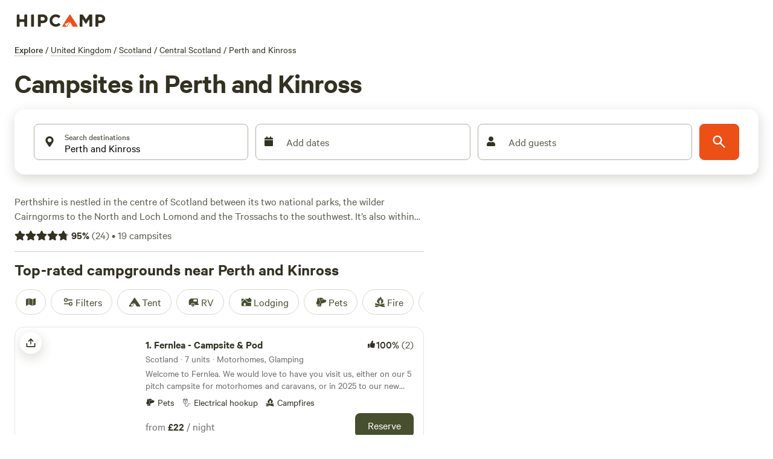

--- FILE ---
content_type: text/html; charset=utf-8
request_url: https://www.hipcamp.com/en-GB/d/united-kingdom/scotland/central-scotland/perth-and-kinross/camping/all
body_size: 154855
content:
<!DOCTYPE html><html lang="en-GB"><head><meta charSet="utf-8"/><script>
          (function(w,d,s,l,i){w[l]=w[l]||[];w[l].push({'gtm.start':
            new Date().getTime(),event:'gtm.js'});var f=d.getElementsByTagName(s)[0],
            j=d.createElement(s),dl=l!='dataLayer'?'&l='+l:'';j.async=true;j.src=
            'https://www.googletagmanager.com/gtm.js?id='+i+dl;f.parentNode.insertBefore(j,f);
          })(window,document,'script','dataLayer','GTM-5QS7Z4L');</script><meta name="viewport" content="width=device-width, initial-scale=1.0, viewport-fit=cover"/><link rel="icon" type="image/png" href="/favicon-96x96.png" sizes="96x96"/><link rel="icon" type="image/svg+xml" href="/favicon.svg"/><link rel="icon" href="/favicon.ico"/><link rel="apple-touch-icon" sizes="180x180" href="/apple-touch-icon.png"/><meta name="apple-mobile-web-app-title" content="Hipcamp"/><link rel="manifest" href="/site.webmanifest"/><link type="font/woff2" rel="preload" href="/next-static/fonts/calibre/CalibreWeb-Regular.woff2" as="font" crossorigin=""/><link type="font/woff2" rel="preload" href="/next-static/fonts/calibre/CalibreWeb-Medium.woff2" as="font" crossorigin=""/><link type="font/woff2" rel="preload" href="/next-static/fonts/calibre/CalibreWeb-Semibold.woff2" as="font" crossorigin=""/><link type="font/woff2" rel="preload" href="/next-static/fonts/hc-awesome/hc-awesome.woff2" as="font" crossorigin=""/><title>Perth and Kinross Camping: Best Campsites in Perth and Kinross, Central Scotland | Hipcamp</title><meta name="robots" content="index,follow"/><meta name="googlebot" content="index,follow"/><meta name="description" content="From private smallholdings to established family campsites, discover and book the best campsites in Perth and Kinross, Scotland."/><meta name="twitter:card" content="summary_large_image"/><meta name="twitter:site" content="@hipcamp"/><meta name="twitter:creator" content="@hipcamp"/><meta property="og:title" content="Perth and Kinross Camping: Best Campsites in Perth and Kinross, Central Scotland | Hipcamp"/><meta property="og:description" content="From private smallholdings to established family campsites, discover and book the best campsites in Perth and Kinross, Scotland."/><meta property="og:url" content="https://www.hipcamp.com/en-GB/d/united-kingdom/scotland/central-scotland/perth-and-kinross/camping/all"/><meta property="og:type" content="website"/><meta property="og:image" content="https://hipcamp-res.cloudinary.com/image/upload/q_auto,f_auto,c_fill,w_1200,h_630/v1606343741/homepage-us_ulfcxm.jpg"/><meta property="og:locale" content="en-GB"/><meta property="og:site_name" content="Hipcamp"/><link rel="canonical" href="https://www.hipcamp.com/en-GB/d/united-kingdom/scotland/central-scotland/perth-and-kinross/camping/all"/><meta name="p:domain_verify" content="e19fb0e0fc50aaba91d78e01755037bc"/><meta name="next-head-count" content="29"/><link rel="preload" href="/_next/static/css/cab4e520dc2fa94b.css?dpl=dpl_2U4ofEzh1sobJdzWwtJnxm5bDuZk" as="style"/><link rel="stylesheet" href="/_next/static/css/cab4e520dc2fa94b.css?dpl=dpl_2U4ofEzh1sobJdzWwtJnxm5bDuZk" data-n-g=""/><link rel="preload" href="/_next/static/css/355e76aeb35a7134.css?dpl=dpl_2U4ofEzh1sobJdzWwtJnxm5bDuZk" as="style"/><link rel="stylesheet" href="/_next/static/css/355e76aeb35a7134.css?dpl=dpl_2U4ofEzh1sobJdzWwtJnxm5bDuZk" data-n-p=""/><link rel="preload" href="/_next/static/css/ae4ed9c503fd1e33.css?dpl=dpl_2U4ofEzh1sobJdzWwtJnxm5bDuZk" as="style"/><link rel="stylesheet" href="/_next/static/css/ae4ed9c503fd1e33.css?dpl=dpl_2U4ofEzh1sobJdzWwtJnxm5bDuZk" data-n-p=""/><link rel="preload" href="/_next/static/css/09a6c8321e7bfbc2.css?dpl=dpl_2U4ofEzh1sobJdzWwtJnxm5bDuZk" as="style"/><link rel="stylesheet" href="/_next/static/css/09a6c8321e7bfbc2.css?dpl=dpl_2U4ofEzh1sobJdzWwtJnxm5bDuZk"/><link rel="preload" href="/_next/static/css/bd8109712aba7de0.css?dpl=dpl_2U4ofEzh1sobJdzWwtJnxm5bDuZk" as="style"/><link rel="stylesheet" href="/_next/static/css/bd8109712aba7de0.css?dpl=dpl_2U4ofEzh1sobJdzWwtJnxm5bDuZk"/><noscript data-n-css=""></noscript><script defer="" nomodule="" src="/_next/static/chunks/polyfills-42372ed130431b0a.js?dpl=dpl_2U4ofEzh1sobJdzWwtJnxm5bDuZk"></script><script defer="" src="/_next/static/chunks/3403-32144c928e0747d2.js?dpl=dpl_2U4ofEzh1sobJdzWwtJnxm5bDuZk"></script><script defer="" src="/_next/static/chunks/3998-2fe858084dda4405.js?dpl=dpl_2U4ofEzh1sobJdzWwtJnxm5bDuZk"></script><script defer="" src="/_next/static/chunks/6089-e82bd036819f7df8.js?dpl=dpl_2U4ofEzh1sobJdzWwtJnxm5bDuZk"></script><script defer="" src="/_next/static/chunks/2454-3cf031a9c6d6cfb0.js?dpl=dpl_2U4ofEzh1sobJdzWwtJnxm5bDuZk"></script><script defer="" src="/_next/static/chunks/451-74020fd05aee8764.js?dpl=dpl_2U4ofEzh1sobJdzWwtJnxm5bDuZk"></script><script defer="" src="/_next/static/chunks/1033-c75e4c5fc583579a.js?dpl=dpl_2U4ofEzh1sobJdzWwtJnxm5bDuZk"></script><script defer="" src="/_next/static/chunks/6490-2a1098763549be54.js?dpl=dpl_2U4ofEzh1sobJdzWwtJnxm5bDuZk"></script><script defer="" src="/_next/static/chunks/8542-b3ba920ecf523eea.js?dpl=dpl_2U4ofEzh1sobJdzWwtJnxm5bDuZk"></script><script defer="" src="/_next/static/chunks/8655-23b685253835451c.js?dpl=dpl_2U4ofEzh1sobJdzWwtJnxm5bDuZk"></script><script defer="" src="/_next/static/chunks/5002.5f840c33edbb4418.js?dpl=dpl_2U4ofEzh1sobJdzWwtJnxm5bDuZk"></script><script defer="" src="/_next/static/chunks/5867.c1df02f2d1ff6569.js?dpl=dpl_2U4ofEzh1sobJdzWwtJnxm5bDuZk"></script><script defer="" src="/_next/static/chunks/2639.2c864aa26384f9e5.js?dpl=dpl_2U4ofEzh1sobJdzWwtJnxm5bDuZk"></script><script src="/_next/static/chunks/webpack-127ed6948ffd40c9.js?dpl=dpl_2U4ofEzh1sobJdzWwtJnxm5bDuZk" defer=""></script><script src="/_next/static/chunks/framework-b0ec748c7a4c483a.js?dpl=dpl_2U4ofEzh1sobJdzWwtJnxm5bDuZk" defer=""></script><script src="/_next/static/chunks/main-3ebde0999f84862a.js?dpl=dpl_2U4ofEzh1sobJdzWwtJnxm5bDuZk" defer=""></script><script src="/_next/static/chunks/pages/_app-26b782025210074a.js?dpl=dpl_2U4ofEzh1sobJdzWwtJnxm5bDuZk" defer=""></script><script src="/_next/static/chunks/2c796e83-4e81635b01c1661d.js?dpl=dpl_2U4ofEzh1sobJdzWwtJnxm5bDuZk" defer=""></script><script src="/_next/static/chunks/2619eb1e-0931457bb65537fd.js?dpl=dpl_2U4ofEzh1sobJdzWwtJnxm5bDuZk" defer=""></script><script src="/_next/static/chunks/5675-e3379bb982676738.js?dpl=dpl_2U4ofEzh1sobJdzWwtJnxm5bDuZk" defer=""></script><script src="/_next/static/chunks/9962-310de7f246b5a4bc.js?dpl=dpl_2U4ofEzh1sobJdzWwtJnxm5bDuZk" defer=""></script><script src="/_next/static/chunks/992-9823bc22597aeeeb.js?dpl=dpl_2U4ofEzh1sobJdzWwtJnxm5bDuZk" defer=""></script><script src="/_next/static/chunks/279-067a1fa8bf4a601d.js?dpl=dpl_2U4ofEzh1sobJdzWwtJnxm5bDuZk" defer=""></script><script src="/_next/static/chunks/6718-22c7b80e2064b4b7.js?dpl=dpl_2U4ofEzh1sobJdzWwtJnxm5bDuZk" defer=""></script><script src="/_next/static/chunks/7557-cbadc364e81af259.js?dpl=dpl_2U4ofEzh1sobJdzWwtJnxm5bDuZk" defer=""></script><script src="/_next/static/chunks/198-b9feb28e2a2a0df1.js?dpl=dpl_2U4ofEzh1sobJdzWwtJnxm5bDuZk" defer=""></script><script src="/_next/static/chunks/5903-e0bbabb2301aae50.js?dpl=dpl_2U4ofEzh1sobJdzWwtJnxm5bDuZk" defer=""></script><script src="/_next/static/chunks/2721-df6db4a8a8f8a008.js?dpl=dpl_2U4ofEzh1sobJdzWwtJnxm5bDuZk" defer=""></script><script src="/_next/static/chunks/7352-eee27a4a6e05442f.js?dpl=dpl_2U4ofEzh1sobJdzWwtJnxm5bDuZk" defer=""></script><script src="/_next/static/chunks/3046-16834918b27d47f0.js?dpl=dpl_2U4ofEzh1sobJdzWwtJnxm5bDuZk" defer=""></script><script src="/_next/static/chunks/2586-8fa4051d2234fb91.js?dpl=dpl_2U4ofEzh1sobJdzWwtJnxm5bDuZk" defer=""></script><script src="/_next/static/chunks/9048-87fbf9f1f1a653d9.js?dpl=dpl_2U4ofEzh1sobJdzWwtJnxm5bDuZk" defer=""></script><script src="/_next/static/chunks/7634-4137ffe087a99ad6.js?dpl=dpl_2U4ofEzh1sobJdzWwtJnxm5bDuZk" defer=""></script><script src="/_next/static/chunks/8234-21338effbde07a96.js?dpl=dpl_2U4ofEzh1sobJdzWwtJnxm5bDuZk" defer=""></script><script src="/_next/static/chunks/2344-116d806720f20a2c.js?dpl=dpl_2U4ofEzh1sobJdzWwtJnxm5bDuZk" defer=""></script><script src="/_next/static/chunks/1003-3197d40c71281ecf.js?dpl=dpl_2U4ofEzh1sobJdzWwtJnxm5bDuZk" defer=""></script><script src="/_next/static/chunks/9279-757ad70b06c5ffdd.js?dpl=dpl_2U4ofEzh1sobJdzWwtJnxm5bDuZk" defer=""></script><script src="/_next/static/chunks/5452-9edb0484254eb187.js?dpl=dpl_2U4ofEzh1sobJdzWwtJnxm5bDuZk" defer=""></script><script src="/_next/static/chunks/5670-7652d7b7fe831648.js?dpl=dpl_2U4ofEzh1sobJdzWwtJnxm5bDuZk" defer=""></script><script src="/_next/static/chunks/5993-7316aace76ab36f9.js?dpl=dpl_2U4ofEzh1sobJdzWwtJnxm5bDuZk" defer=""></script><script src="/_next/static/chunks/6725-80a6d7e498053cae.js?dpl=dpl_2U4ofEzh1sobJdzWwtJnxm5bDuZk" defer=""></script><script src="/_next/static/chunks/9237-f8926640bc5c1c44.js?dpl=dpl_2U4ofEzh1sobJdzWwtJnxm5bDuZk" defer=""></script><script src="/_next/static/chunks/6592-93b91651f248595b.js?dpl=dpl_2U4ofEzh1sobJdzWwtJnxm5bDuZk" defer=""></script><script src="/_next/static/chunks/4548-94852a492d6bb154.js?dpl=dpl_2U4ofEzh1sobJdzWwtJnxm5bDuZk" defer=""></script><script src="/_next/static/chunks/3362-85754168d269392b.js?dpl=dpl_2U4ofEzh1sobJdzWwtJnxm5bDuZk" defer=""></script><script src="/_next/static/chunks/7982-f545995e46173cb8.js?dpl=dpl_2U4ofEzh1sobJdzWwtJnxm5bDuZk" defer=""></script><script src="/_next/static/chunks/5922-9b6372dbeb8c7151.js?dpl=dpl_2U4ofEzh1sobJdzWwtJnxm5bDuZk" defer=""></script><script src="/_next/static/chunks/8170-4d7c699cfa06aeb0.js?dpl=dpl_2U4ofEzh1sobJdzWwtJnxm5bDuZk" defer=""></script><script src="/_next/static/chunks/1897-561f4f56d64b43d4.js?dpl=dpl_2U4ofEzh1sobJdzWwtJnxm5bDuZk" defer=""></script><script src="/_next/static/chunks/2544-81ebd55a0211c516.js?dpl=dpl_2U4ofEzh1sobJdzWwtJnxm5bDuZk" defer=""></script><script src="/_next/static/chunks/655-c82834fcfc011dee.js?dpl=dpl_2U4ofEzh1sobJdzWwtJnxm5bDuZk" defer=""></script><script src="/_next/static/chunks/pages/d/%5B%5B...discoverParams%5D%5D-290f16656f5c1c85.js?dpl=dpl_2U4ofEzh1sobJdzWwtJnxm5bDuZk" defer=""></script><script src="/_next/static/p1DmNAs-Tkl0v9Z6hmDK7/_buildManifest.js?dpl=dpl_2U4ofEzh1sobJdzWwtJnxm5bDuZk" defer=""></script><script src="/_next/static/p1DmNAs-Tkl0v9Z6hmDK7/_ssgManifest.js?dpl=dpl_2U4ofEzh1sobJdzWwtJnxm5bDuZk" defer=""></script><style id="jss-server-side"></style><style data-styled="" data-styled-version="5.3.11">.ktRKcD{z-index:auto;position:relative;margin-bottom:12px;background-color:#fff;height:auto;}/*!sc*/
@media screen and (min-width:0px){.ktRKcD{z-index:auto;margin-bottom:12px;}}/*!sc*/
@media screen and (min-width:550px){.ktRKcD{z-index:auto;margin-bottom:32px;}}/*!sc*/
@media screen and (min-width:740px){.ktRKcD{z-index:500;margin-bottom:32px;}}/*!sc*/
.gmXzIU{display:block;}/*!sc*/
@media screen and (min-width:0px){.gmXzIU{display:block;}}/*!sc*/
@media screen and (min-width:550px){.gmXzIU{display:block;}}/*!sc*/
@media screen and (min-width:740px){.gmXzIU{display:block;}}/*!sc*/
@media screen and (min-width:950px){.gmXzIU{display:none;}}/*!sc*/
@media screen and (min-width:1120px){.gmXzIU{display:none;}}/*!sc*/
.bonSqe{display:-webkit-box;display:-webkit-flex;display:-ms-flexbox;display:flex;-webkit-flex-direction:row;-ms-flex-direction:row;flex-direction:row;-webkit-align-items:center;-webkit-box-align:center;-ms-flex-align:center;align-items:center;height:70px;min-height:70px;background-color:#fff;-webkit-box-pack:start;-webkit-justify-content:flex-start;-ms-flex-pack:start;justify-content:flex-start;}/*!sc*/
.gFbRhg{background-color:white;border:1px solid #DEDEDE;border-radius:40px;-webkit-align-items:center;-webkit-box-align:center;-ms-flex-align:center;align-items:center;-webkit-box-pack:center;-webkit-justify-content:center;-ms-flex-pack:center;justify-content:center;display:-webkit-box;display:-webkit-flex;display:-ms-flexbox;display:flex;width:40px;height:40px;}/*!sc*/
.ipOQfw{border-radius:0;border:0px solid transparent;display:-webkit-box;display:-webkit-flex;display:-ms-flexbox;display:flex;-webkit-align-items:center;-webkit-box-align:center;-ms-flex-align:center;align-items:center;}/*!sc*/
.gsowLc{display:none;}/*!sc*/
@media screen and (min-width:0px){.gsowLc{display:none;}}/*!sc*/
@media screen and (min-width:550px){.gsowLc{display:none;}}/*!sc*/
@media screen and (min-width:740px){.gsowLc{display:none;}}/*!sc*/
@media screen and (min-width:950px){.gsowLc{display:block;}}/*!sc*/
@media screen and (min-width:1120px){.gsowLc{display:block;}}/*!sc*/
.bYULes{height:0;}/*!sc*/
.kvCXFH{display:-webkit-box;display:-webkit-flex;display:-ms-flexbox;display:flex;-webkit-flex-direction:row;-ms-flex-direction:row;flex-direction:row;-webkit-align-items:center;-webkit-box-align:center;-ms-flex-align:center;align-items:center;height:70px;min-height:70px;background-color:#fff;-webkit-box-pack:justify;-webkit-justify-content:space-between;-ms-flex-pack:justify;justify-content:space-between;}/*!sc*/
.gEqYdu{position:relative;}/*!sc*/
.fsyemw{display:-webkit-box;display:-webkit-flex;display:-ms-flexbox;display:flex;overflow-x:scroll;width:100%;}/*!sc*/
.cWKakD{margin-bottom:16px;}/*!sc*/
@media screen and (min-width:0px){.cWKakD{margin-bottom:12px;}}/*!sc*/
@media screen and (min-width:550px){.cWKakD{margin-bottom:12px;}}/*!sc*/
@media screen and (min-width:740px){.cWKakD{margin-bottom:12px;}}/*!sc*/
@media screen and (min-width:950px){.cWKakD{margin-bottom:16px;}}/*!sc*/
.hFSmmG{display:-webkit-box;display:-webkit-flex;display:-ms-flexbox;display:flex;}/*!sc*/
.jFjUZH{padding-right:4px;}/*!sc*/
.ibgoAF{padding-left:4px;padding-right:4px;}/*!sc*/
.ipwFNx{margin-top:16px;margin-bottom:16px;}/*!sc*/
@media screen and (min-width:0px){.ipwFNx{margin-top:12px;}}/*!sc*/
@media screen and (min-width:550px){.ipwFNx{margin-top:12px;}}/*!sc*/
@media screen and (min-width:740px){.ipwFNx{margin-top:12px;}}/*!sc*/
@media screen and (min-width:950px){.ipwFNx{margin-top:16px;}}/*!sc*/
.cvkLRJ{width:100%;}/*!sc*/
.jHUKWm{display:-webkit-box;display:-webkit-flex;display:-ms-flexbox;display:flex;-webkit-align-items:center;-webkit-box-align:center;-ms-flex-align:center;align-items:center;height:auto;padding-left:32px;padding-right:32px;padding-top:24px;padding-bottom:24px;border-radius:16px;border-width:0;border-style:solid;border-color:#E6E5E2FF;box-shadow:1px 6px 20px rgba(51,49,33,0.2);background-color:white;}/*!sc*/
@media screen and (min-width:0px){.jHUKWm{padding-left:24px;padding-right:8px;padding-top:8px;padding-bottom:8px;border-radius:96px;border-width:1px;box-shadow:0 2px 4px rgba(51,49,33,0.2);}}/*!sc*/
@media screen and (min-width:550px){.jHUKWm{padding-left:24px;padding-right:8px;padding-top:8px;padding-bottom:8px;border-radius:96px;border-width:1px;box-shadow:0 2px 4px rgba(51,49,33,0.2);}}/*!sc*/
@media screen and (min-width:740px){.jHUKWm{padding-left:24px;padding-right:8px;padding-top:8px;padding-bottom:8px;border-radius:96px;border-width:1px;box-shadow:0 2px 4px rgba(51,49,33,0.2);}}/*!sc*/
@media screen and (min-width:950px){.jHUKWm{padding-left:32px;padding-right:32px;padding-top:24px;padding-bottom:24px;border-radius:16px;border-width:0;box-shadow:1px 6px 20px rgba(51,49,33,0.2);}}/*!sc*/
.liqtcP{display:block;-webkit-flex:1;-ms-flex:1;flex:1;}/*!sc*/
@media screen and (min-width:0px){.liqtcP{display:block;}}/*!sc*/
@media screen and (min-width:550px){.liqtcP{display:block;}}/*!sc*/
@media screen and (min-width:740px){.liqtcP{display:block;}}/*!sc*/
@media screen and (min-width:950px){.liqtcP{display:none;}}/*!sc*/
@media screen and (min-width:1120px){.liqtcP{display:none;}}/*!sc*/
.hSYA-dQ{-webkit-box-flex:1;-webkit-flex-grow:1;-ms-flex-positive:1;flex-grow:1;-webkit-align-items:flex-start;-webkit-box-align:flex-start;-ms-flex-align:flex-start;align-items:flex-start;}/*!sc*/
.eGInCu{border-radius:8px;border:0px solid transparent;display:-webkit-box;display:-webkit-flex;display:-ms-flexbox;display:flex;-webkit-flex:1;-ms-flex:1;flex:1;-webkit-align-items:center;-webkit-box-align:center;-ms-flex-align:center;align-items:center;height:-webkit-fit-content;height:-moz-fit-content;height:fit-content;padding:0px;}/*!sc*/
.cglmOt{border-radius:8px;display:-webkit-box;display:-webkit-flex;display:-ms-flexbox;display:flex;-webkit-align-items:center;-webkit-box-align:center;-ms-flex-align:center;align-items:center;-webkit-box-pack:center;-webkit-justify-content:center;-ms-flex-pack:center;justify-content:center;-webkit-flex:1;-ms-flex:1;flex:1;}/*!sc*/
.bJobvM{-webkit-flex:1;-ms-flex:1;flex:1;-webkit-align-items:center;-webkit-box-align:center;-ms-flex-align:center;align-items:center;grid-column-gap:4px;margin-top:-4px;}/*!sc*/
.cpLWmk{border-radius:8px;display:-webkit-box;display:-webkit-flex;display:-ms-flexbox;display:flex;-webkit-align-items:center;-webkit-box-align:center;-ms-flex-align:center;align-items:center;-webkit-box-pack:center;-webkit-justify-content:center;-ms-flex-pack:center;justify-content:center;-webkit-flex:1;-ms-flex:1;flex:1;color:primary;width:lg;height:lg;}/*!sc*/
.GCLcg{-webkit-box-flex:0;-webkit-flex-grow:0;-ms-flex-positive:0;flex-grow:0;overflow:hidden;height:0px;width:0px;}/*!sc*/
@media screen and (min-width:0px){.GCLcg{-webkit-box-flex:0;-webkit-flex-grow:0;-ms-flex-positive:0;flex-grow:0;overflow:hidden;height:0px;width:0px;}}/*!sc*/
@media screen and (min-width:550px){.GCLcg{-webkit-box-flex:0;-webkit-flex-grow:0;-ms-flex-positive:0;flex-grow:0;overflow:hidden;height:0px;width:0px;}}/*!sc*/
@media screen and (min-width:740px){.GCLcg{-webkit-box-flex:0;-webkit-flex-grow:0;-ms-flex-positive:0;flex-grow:0;overflow:hidden;height:0px;width:0px;}}/*!sc*/
@media screen and (min-width:950px){.GCLcg{-webkit-box-flex:1;-webkit-flex-grow:1;-ms-flex-positive:1;flex-grow:1;overflow:visible;height:auto;width:auto;}}/*!sc*/
.eeYeYR{display:-webkit-box;display:-webkit-flex;display:-ms-flexbox;display:flex;-webkit-flex-direction:column;-ms-flex-direction:column;flex-direction:column;position:relative;-webkit-flex:1;-ms-flex:1;flex:1;}/*!sc*/
.KXsqS{z-index:100;display:-webkit-box;display:-webkit-flex;display:-ms-flexbox;display:flex;-webkit-flex-direction:column;-ms-flex-direction:column;flex-direction:column;margin:0px;background-color:white;border-radius:8px;min-width:0px;margin-top:0px;}/*!sc*/
@media screen and (min-width:0px){.KXsqS{min-width:0px;}}/*!sc*/
@media screen and (min-width:550px){.KXsqS{min-width:175px;}}/*!sc*/
.cnGGez{border-radius:0;border:0px solid transparent;width:100%;}/*!sc*/
.hVhspA{display:block;}/*!sc*/
@media screen and (min-width:0px){.hVhspA{display:block;}}/*!sc*/
@media screen and (min-width:550px){.hVhspA{display:none;}}/*!sc*/
@media screen and (min-width:740px){.hVhspA{display:none;}}/*!sc*/
@media screen and (min-width:950px){.hVhspA{display:none;}}/*!sc*/
@media screen and (min-width:1120px){.hVhspA{display:none;}}/*!sc*/
.fieWsw{position:relative;text-align:left;display:-webkit-box;display:-webkit-flex;display:-ms-flexbox;display:flex;-webkit-flex-direction:column;-ms-flex-direction:column;flex-direction:column;border:1px solid #ADADA6;padding-left:1px;padding-right:1px;padding-top:1px;padding-bottom:1px;border-radius:8px;-webkit-flex:1;-ms-flex:1;flex:1;}/*!sc*/
.kIZUPT{min-height:56px;-webkit-flex:1;-ms-flex:1;flex:1;display:-webkit-box;display:-webkit-flex;display:-ms-flexbox;display:flex;-webkit-align-items:center;-webkit-box-align:center;-ms-flex-align:center;align-items:center;-webkit-box-pack:justify;-webkit-justify-content:space-between;-ms-flex-pack:justify;justify-content:space-between;margin-right:8px;margin-left:12px;}/*!sc*/
.iXxzPP{width:25px;margin-right:12px;}/*!sc*/
.hjpmNv{min-height:56px;-webkit-flex:1;-ms-flex:1;flex:1;display:-webkit-box;display:-webkit-flex;display:-ms-flexbox;display:flex;-webkit-flex-direction:column;-ms-flex-direction:column;flex-direction:column;position:relative;}/*!sc*/
.hAaPCL{position:absolute;top:9px;left:0px;color:#000;}/*!sc*/
.jertpA{display:-webkit-box;display:-webkit-flex;display:-ms-flexbox;display:flex;-webkit-flex:1;-ms-flex:1;flex:1;-webkit-align-items:flex-start;-webkit-box-align:flex-start;-ms-flex-align:flex-start;align-items:flex-start;margin-top:26px;opacity:1;}/*!sc*/
.jroqeR{display:-webkit-box;display:-webkit-flex;display:-ms-flexbox;display:flex;-webkit-align-items:center;-webkit-box-align:center;-ms-flex-align:center;align-items:center;-webkit-flex:1;-ms-flex:1;flex:1;}/*!sc*/
.eQygDu{display:-webkit-box;display:-webkit-flex;display:-ms-flexbox;display:flex;-webkit-box-pack:justify;-webkit-justify-content:space-between;-ms-flex-pack:justify;justify-content:space-between;}/*!sc*/
.kswVjc{display:none;}/*!sc*/
@media screen and (min-width:0px){.kswVjc{display:none;}}/*!sc*/
@media screen and (min-width:550px){.kswVjc{display:block;}}/*!sc*/
@media screen and (min-width:740px){.kswVjc{display:block;}}/*!sc*/
@media screen and (min-width:950px){.kswVjc{display:block;}}/*!sc*/
@media screen and (min-width:1120px){.kswVjc{display:block;}}/*!sc*/
.PYwAr{-webkit-flex:1;-ms-flex:1;flex:1;position:relative;margin:0px;background-color:white;border-radius:8px;min-width:20px;}/*!sc*/
@media screen and (min-width:0px){.PYwAr{min-width:20px;}}/*!sc*/
@media screen and (min-width:550px){.PYwAr{min-width:133px;}}/*!sc*/
.FXYwf{position:absolute;top:16px;left:0px;color:#666;}/*!sc*/
.dZpLHt{display:-webkit-box;display:-webkit-flex;display:-ms-flexbox;display:flex;-webkit-flex:1;-ms-flex:1;flex:1;-webkit-align-items:flex-start;-webkit-box-align:flex-start;-ms-flex-align:flex-start;align-items:flex-start;margin-top:26px;opacity:0;}/*!sc*/
.jDqRqV{-webkit-flex:1;-ms-flex:1;flex:1;position:relative;margin:0px;background-color:white;border-radius:8px;min-width:0px;}/*!sc*/
@media screen and (min-width:0px){.jDqRqV{min-width:0px;}}/*!sc*/
@media screen and (min-width:550px){.jDqRqV{min-width:142px;}}/*!sc*/
.dhiLQj{display:none;}/*!sc*/
@media screen and (min-width:0px){.dhiLQj{display:none;}}/*!sc*/
@media screen and (min-width:550px){.dhiLQj{display:none;}}/*!sc*/
@media screen and (min-width:740px){.dhiLQj{display:none;}}/*!sc*/
@media screen and (min-width:950px){.dhiLQj{display:block;}}/*!sc*/
.RoTzv{-webkit-flex:1;-ms-flex:1;flex:1;width:55%;}/*!sc*/
.esovkL{border-bottom:1px solid #D0CDC6;padding-bottom:12px;margin-bottom:12px;}/*!sc*/
.bwHuKp{position:absolute;bottom:0px;right:0px;padding-left:8px;padding-right:8px;background-color:white;}/*!sc*/
.ewMTle{-webkit-align-items:center;-webkit-box-align:center;-ms-flex-align:center;align-items:center;}/*!sc*/
.jlyCjK{position:relative;display:inline-block;vertical-align:middle;}/*!sc*/
.jOuLeY{position:absolute;width:95.45%;}/*!sc*/
.jmDvlS{display:-webkit-box;display:-webkit-flex;display:-ms-flexbox;display:flex;-webkit-flex-direction:column;-ms-flex-direction:column;flex-direction:column;}/*!sc*/
.kasXXM{margin-top:16px;}/*!sc*/
.hCCGlv{padding-right:4px;display:-webkit-box;display:-webkit-flex;display:-ms-flexbox;display:flex;}/*!sc*/
.MzWVS{border-radius:0;border:0px solid transparent;width:md;height:md;padding-left:12px;padding-right:12px;}/*!sc*/
.dXGAEl{border-radius:0;border:0px solid transparent;width:md;height:md;}/*!sc*/
.kZrcOl{margin-bottom:20px;}/*!sc*/
.fSrxIA{grid-row-gap:12px;}/*!sc*/
.geeBsN{border-radius:16px;background-color:#FAF9F6FF;}/*!sc*/
.bXiJTw{position:relative;z-index:200;}/*!sc*/
.jZXrgr{position:absolute;top:8px;z-index:200;left:8px;}/*!sc*/
.fieODj{box-shadow:1px 6px 20px 0px rgba(51,49,33,0.20);border-radius:36px;}/*!sc*/
.eGNyoy{border-radius:100%;border:0px solid transparent;display:-webkit-box;display:-webkit-flex;display:-ms-flexbox;display:flex;-webkit-flex:1;-ms-flex:1;flex:1;-webkit-align-items:center;-webkit-box-align:center;-ms-flex-align:center;align-items:center;height:-webkit-fit-content;height:-moz-fit-content;height:fit-content;padding:0px;}/*!sc*/
.fsrMqp{border-radius:100%;display:-webkit-box;display:-webkit-flex;display:-ms-flexbox;display:flex;-webkit-align-items:center;-webkit-box-align:center;-ms-flex-align:center;align-items:center;-webkit-box-pack:center;-webkit-justify-content:center;-ms-flex-pack:center;justify-content:center;-webkit-flex:1;-ms-flex:1;flex:1;color:text;width:undefined-rounded;height:undefined-rounded;}/*!sc*/
.hPqSUz{height:36px;width:36px;display:-webkit-box;display:-webkit-flex;display:-ms-flexbox;display:flex;-webkit-align-items:center;-webkit-box-align:center;-ms-flex-align:center;align-items:center;-webkit-box-pack:center;-webkit-justify-content:center;-ms-flex-pack:center;justify-content:center;background-color:white;border-radius:100%;}/*!sc*/
.eZAKuE{width:200px;border-radius:16px 0 0 16px;overflow:hidden;}/*!sc*/
.bNkNgd{border-radius:0px;overflow:hidden;}/*!sc*/
.fZmWaS{border-radius:0;border:0px solid transparent;display:inline-block;}/*!sc*/
.iJXudP{margin-left:4px;margin-right:4px;height:8px;width:8px;border-radius:4px;background-color:white;margin-bottom:2px;}/*!sc*/
.hsJoci{margin-left:4px;margin-right:4px;height:8px;width:8px;border-radius:4px;background-color:rgba(255,255,255,0.50);margin-bottom:2px;}/*!sc*/
.fBqvTD{margin-left:4px;margin-right:4px;height:6px;width:6px;border-radius:4px;background-color:rgba(255,255,255,0.50);margin-bottom:3px;}/*!sc*/
.jnryCM{margin-left:4px;margin-right:4px;height:4px;width:4px;border-radius:4px;background-color:rgba(255,255,255,0.50);margin-bottom:4px;}/*!sc*/
.jqAkez{position:relative;width:100%;height:100%;}/*!sc*/
.yqbKc{position:absolute;top:0;left:0;width:100%;height:100%;z-index:0;}/*!sc*/
.ihsGGL{padding:16px;-webkit-flex:0;-ms-flex:0;flex:0;-webkit-box-flex:0;-webkit-flex-grow:0;-ms-flex-positive:0;flex-grow:0;min-width:0;-webkit-box-pack:start !important;-webkit-justify-content:flex-start !important;-ms-flex-pack:start !important;justify-content:flex-start !important;}/*!sc*/
.kXBwxv{-webkit-box-pack:justify;-webkit-justify-content:space-between;-ms-flex-pack:justify;justify-content:space-between;grid-gap:8px;margin-bottom:2px;}/*!sc*/
.cIEirU{display:-webkit-box;display:-webkit-flex;display:-ms-flexbox;display:flex;-webkit-align-items:center;-webkit-box-align:center;-ms-flex-align:center;align-items:center;color:#333121FF;}/*!sc*/
.fQzDub{margin-left:2px;margin-right:4px;}/*!sc*/
.PGzOb{color:#5C5A4DFF;}/*!sc*/
.hcpWco{display:-webkit-box;display:-webkit-flex;display:-ms-flexbox;display:flex;-webkit-flex-direction:column;-ms-flex-direction:column;flex-direction:column;color:#6E6E6E;-webkit-box-pack:justify;-webkit-justify-content:space-between;-ms-flex-pack:justify;justify-content:space-between;height:100%;}/*!sc*/
.gZvUJH{margin-bottom:4px;}/*!sc*/
.bmSyFS{margin-top:4px;margin-bottom:4px;}/*!sc*/
.kJOthh{margin-bottom:4px;color:#333121FF;}/*!sc*/
.zjiSg{display:inline-block;margin-top:4px;margin-right:12px;}/*!sc*/
.rYUkW{-webkit-box-pack:justify;-webkit-justify-content:space-between;-ms-flex-pack:justify;justify-content:space-between;-webkit-align-items:center;-webkit-box-align:center;-ms-flex-align:center;align-items:center;}/*!sc*/
.kWswOw{padding-top:4px;}/*!sc*/
.eGBQeG{color:#6E6E6E;}/*!sc*/
.BXmvE{color:#333121FF;}/*!sc*/
.jmwRoK{border-radius:8px;display:-webkit-box;display:-webkit-flex;display:-ms-flexbox;display:flex;-webkit-align-items:center;-webkit-box-align:center;-ms-flex-align:center;align-items:center;-webkit-box-pack:center;-webkit-justify-content:center;-ms-flex-pack:center;justify-content:center;-webkit-flex:1;-ms-flex:1;flex:1;color:secondary;width:sm;height:sm;}/*!sc*/
.iVmkNd{padding-top:24px;display:-webkit-box;display:-webkit-flex;display:-ms-flexbox;display:flex;}/*!sc*/
@media screen and (min-width:0px){.iVmkNd{padding-top:24px;}}/*!sc*/
@media screen and (min-width:550px){.iVmkNd{padding-top:32px;}}/*!sc*/
.kLLijM{border-radius:8px;display:-webkit-box;display:-webkit-flex;display:-ms-flexbox;display:flex;-webkit-align-items:center;-webkit-box-align:center;-ms-flex-align:center;align-items:center;-webkit-box-pack:center;-webkit-justify-content:center;-ms-flex-pack:center;justify-content:center;-webkit-flex:1;-ms-flex:1;flex:1;color:primary;width:md;height:md;}/*!sc*/
.JaIra{-webkit-flex:1;-ms-flex:1;flex:1;width:45%;position:relative;}/*!sc*/
.iWDSWj{position:-webkit-sticky;position:sticky;top:54.43px;padding-bottom:32px;}/*!sc*/
@media screen and (min-width:0px){.iWDSWj{top:54.43px;}}/*!sc*/
@media screen and (min-width:550px){.iWDSWj{top:54.43px;}}/*!sc*/
@media screen and (min-width:740px){.iWDSWj{top:72px;}}/*!sc*/
.dNfzZj{position:relative;border-radius:24px;overflow:hidden;height:calc(100vh - 72px);z-index:100;}/*!sc*/
.caxebc{position:absolute;top:0;left:0;right:0;bottom:0;z-index:200;}/*!sc*/
.hRYGXo{display:block;}/*!sc*/
@media screen and (min-width:0px){.hRYGXo{display:block;}}/*!sc*/
@media screen and (min-width:550px){.hRYGXo{display:block;}}/*!sc*/
@media screen and (min-width:740px){.hRYGXo{display:block;}}/*!sc*/
@media screen and (min-width:950px){.hRYGXo{display:none;}}/*!sc*/
.lbHuQr{display:-webkit-box;display:-webkit-flex;display:-ms-flexbox;display:flex;-webkit-align-items:center;-webkit-box-align:center;-ms-flex-align:center;align-items:center;margin-bottom:0px;}/*!sc*/
.eurwsY{border-radius:100%;display:-webkit-box;display:-webkit-flex;display:-ms-flexbox;display:flex;-webkit-align-items:center;-webkit-box-align:center;-ms-flex-align:center;align-items:center;-webkit-box-pack:center;-webkit-justify-content:center;-ms-flex-pack:center;justify-content:center;-webkit-flex:1;-ms-flex:1;flex:1;color:text;top:153px;width:md-rounded;height:md-rounded;}/*!sc*/
.cFdzZo{-webkit-flex:1;-ms-flex:1;flex:1;padding-right:12px;min-width:225px;max-width:300px;}/*!sc*/
@media screen and (min-width:0px){.cFdzZo{padding-right:12px;}}/*!sc*/
@media screen and (min-width:550px){.cFdzZo{padding-right:12px;}}/*!sc*/
@media screen and (min-width:740px){.cFdzZo{padding-right:16px;}}/*!sc*/
@media screen and (min-width:950px){.cFdzZo{padding-right:16px;}}/*!sc*/
.fDfCKO{display:-webkit-box;display:-webkit-flex;display:-ms-flexbox;display:flex;-webkit-align-items:center;-webkit-box-align:center;-ms-flex-align:center;align-items:center;-webkit-box-pack:center;-webkit-justify-content:center;-ms-flex-pack:center;justify-content:center;border-radius:16px;width:100%;}/*!sc*/
.cTLwkd{padding:16px;padding-top:12px;padding-left:0px;padding-bottom:4px;padding-right:0px;}/*!sc*/
.iqeQA-D{border-radius:100%;display:-webkit-box;display:-webkit-flex;display:-ms-flexbox;display:flex;-webkit-align-items:center;-webkit-box-align:center;-ms-flex-align:center;align-items:center;-webkit-box-pack:center;-webkit-justify-content:center;-ms-flex-pack:center;justify-content:center;-webkit-flex:1;-ms-flex:1;flex:1;color:text;top:80px;width:md-rounded;height:md-rounded;}/*!sc*/
.jCoCyv{-webkit-flex:1;-ms-flex:1;flex:1;padding-right:12px;min-width:363px;max-width:395px;}/*!sc*/
@media screen and (min-width:0px){.jCoCyv{padding-right:12px;}}/*!sc*/
@media screen and (min-width:550px){.jCoCyv{padding-right:12px;}}/*!sc*/
@media screen and (min-width:740px){.jCoCyv{padding-right:16px;}}/*!sc*/
@media screen and (min-width:950px){.jCoCyv{padding-right:16px;}}/*!sc*/
.coomdT{position:absolute;left:0;right:0;bottom:0;padding-left:16px;padding-right:16px;padding-top:16px;padding-bottom:16px;}/*!sc*/
.iCueO{box-shadow:0;display:-webkit-box;display:-webkit-flex;display:-ms-flexbox;display:flex;-webkit-align-items:center;-webkit-box-align:center;-ms-flex-align:center;align-items:center;-webkit-box-pack:center;-webkit-justify-content:center;-ms-flex-pack:center;justify-content:center;border-radius:32px;border:solid 2px #e3e3e3;overflow:hidden;background-color:#ADADA6FF;height:32px;width:32px;}/*!sc*/
.kWlUUK{display:-webkit-box;display:-webkit-flex;display:-ms-flexbox;display:flex;-webkit-align-items:center;-webkit-box-align:center;-ms-flex-align:center;align-items:center;-webkit-box-pack:center;-webkit-justify-content:center;-ms-flex-pack:center;justify-content:center;}/*!sc*/
.bhitDZ{color:white;}/*!sc*/
.iKMEga{padding:16px;padding-top:20px;padding-bottom:24px;padding-left:16px;padding-right:16px;}/*!sc*/
.kDYUrw{-webkit-flex-wrap:wrap;-ms-flex-wrap:wrap;flex-wrap:wrap;margin-bottom:8px;}/*!sc*/
.fYLMhP{margin-top:8px;margin-bottom:8px;color:#5C5A4DFF;}/*!sc*/
.hIsFmD{display:-webkit-box;display:-webkit-flex;display:-ms-flexbox;display:flex;padding-top:4px;padding-bottom:4px;padding-left:12px;padding-right:12px;margin-left:0px;border-radius:100px;background-color:#EBE9DAFF;}/*!sc*/
.bPpudY{box-shadow:0;display:-webkit-box;display:-webkit-flex;display:-ms-flexbox;display:flex;-webkit-align-items:center;-webkit-box-align:center;-ms-flex-align:center;align-items:center;-webkit-box-pack:center;-webkit-justify-content:center;-ms-flex-pack:center;justify-content:center;border-radius:32px;border:solid 2px #e3e3e3;overflow:hidden;background-color:#FBA98EFF;height:32px;width:32px;}/*!sc*/
.cAgsIR{box-shadow:0;display:-webkit-box;display:-webkit-flex;display:-ms-flexbox;display:flex;-webkit-align-items:center;-webkit-box-align:center;-ms-flex-align:center;align-items:center;-webkit-box-pack:center;-webkit-justify-content:center;-ms-flex-pack:center;justify-content:center;border-radius:32px;border:solid 2px #e3e3e3;overflow:hidden;height:32px;width:32px;}/*!sc*/
.laNfwI{box-shadow:0;display:-webkit-box;display:-webkit-flex;display:-ms-flexbox;display:flex;-webkit-align-items:center;-webkit-box-align:center;-ms-flex-align:center;align-items:center;-webkit-box-pack:center;-webkit-justify-content:center;-ms-flex-pack:center;justify-content:center;border-radius:32px;border:solid 2px #e3e3e3;overflow:hidden;background-color:#FEE4A6FF;height:32px;width:32px;}/*!sc*/
.kmPmwr{background-color:altSurface.light;}/*!sc*/
@media screen and (min-width:0px){.kmPmwr{background-color:altSurface.light;}}/*!sc*/
@media screen and (min-width:550px){.kmPmwr{background-color:inherit;}}/*!sc*/
@media screen and (min-width:740px){.kmPmwr{background-color:inherit;}}/*!sc*/
@media screen and (min-width:950px){.kmPmwr{background-color:inherit;}}/*!sc*/
.cDAIhG{margin-top:32px;}/*!sc*/
.jPLHrR{margin-top:64px;}/*!sc*/
.FGdhX{margin-bottom:40px;}/*!sc*/
.elUOd{width:100%;padding-bottom:32px;margin-bottom:32px;border-bottom:1px solid;border-bottom-color:#E6E5E2FF;}/*!sc*/
.cGvffk{width:100%;padding-right:32px;}/*!sc*/
@media screen and (min-width:0px){.cGvffk{width:100%;}}/*!sc*/
@media screen and (min-width:550px){.cGvffk{width:100%;}}/*!sc*/
@media screen and (min-width:740px){.cGvffk{width:30%;}}/*!sc*/
.hYypdP{min-width:32px;}/*!sc*/
.hHsLxY{width:100%;}/*!sc*/
@media screen and (min-width:0px){.hHsLxY{width:100%;}}/*!sc*/
@media screen and (min-width:550px){.hHsLxY{width:100%;}}/*!sc*/
@media screen and (min-width:740px){.hHsLxY{width:70%;}}/*!sc*/
.fRzLP{margin-top:0px;}/*!sc*/
.cxLKeB{margin-top:24px;}/*!sc*/
.idBtcy{padding-top:8px;padding-bottom:8px;grid-template-columns:repeat(2,1fr);}/*!sc*/
@media screen and (min-width:0px){.idBtcy{padding-top:8px;padding-bottom:8px;grid-template-columns:repeat(2,1fr);}}/*!sc*/
@media screen and (min-width:550px){.idBtcy{padding-top:8px;padding-bottom:8px;grid-template-columns:repeat(2,1fr);}}/*!sc*/
@media screen and (min-width:740px){.idBtcy{padding-top:8px;padding-bottom:8px;grid-template-columns:repeat(2,1fr);}}/*!sc*/
@media screen and (min-width:950px){.idBtcy{padding-top:12px;padding-bottom:12px;grid-template-columns:repeat(4,1fr);}}/*!sc*/
.cmmykM{-webkit-box-flex:1;-webkit-flex-grow:1;-ms-flex-positive:1;flex-grow:1;-webkit-flex-basis:50%;-ms-flex-preferred-size:50%;flex-basis:50%;padding-top:12px;padding-bottom:12px;padding-right:24px;color:#333121FF;}/*!sc*/
@media screen and (min-width:0px){.cmmykM{-webkit-flex-basis:50%;-ms-flex-preferred-size:50%;flex-basis:50%;}}/*!sc*/
@media screen and (min-width:550px){.cmmykM{-webkit-flex-basis:50%;-ms-flex-preferred-size:50%;flex-basis:50%;}}/*!sc*/
@media screen and (min-width:740px){.cmmykM{-webkit-flex-basis:50%;-ms-flex-preferred-size:50%;flex-basis:50%;}}/*!sc*/
@media screen and (min-width:950px){.cmmykM{-webkit-flex-basis:25%;-ms-flex-preferred-size:25%;flex-basis:25%;}}/*!sc*/
.dkCANF{display:-webkit-box;display:-webkit-flex;display:-ms-flexbox;display:flex;-webkit-flex-wrap:wrap;-ms-flex-wrap:wrap;flex-wrap:wrap;}/*!sc*/
.cbQyXl{-webkit-box-flex:1;-webkit-flex-grow:1;-ms-flex-positive:1;flex-grow:1;-webkit-flex-basis:100%;-ms-flex-preferred-size:100%;flex-basis:100%;padding-top:24px;}/*!sc*/
@media screen and (min-width:0px){.cbQyXl{-webkit-flex-basis:100%;-ms-flex-preferred-size:100%;flex-basis:100%;padding-top:24px;}}/*!sc*/
@media screen and (min-width:550px){.cbQyXl{-webkit-flex-basis:33%;-ms-flex-preferred-size:33%;flex-basis:33%;padding-top:24px;}}/*!sc*/
@media screen and (min-width:740px){.cbQyXl{padding-top:24px;}}/*!sc*/
@media screen and (min-width:950px){.cbQyXl{padding-top:32px;}}/*!sc*/
.lcjbMh{margin-bottom:24px;}/*!sc*/
.eDyyKM{margin-bottom:24px;margin-top:80px;}/*!sc*/
.ccpmC{-webkit-flex:1;-ms-flex:1;flex:1;position:relative;-webkit-align-items:center;-webkit-box-align:center;-ms-flex-align:center;align-items:center;margin:0px;}/*!sc*/
.cYSHhQ{height:48px;}/*!sc*/
.fUdhIm{display:-webkit-box;display:-webkit-flex;display:-ms-flexbox;display:flex;-webkit-box-pack:center;-webkit-justify-content:center;-ms-flex-pack:center;justify-content:center;width:28px;height:28px;-webkit-align-items:center;-webkit-box-align:center;-ms-flex-align:center;align-items:center;border-radius:28px;margin-left:12px;margin-right:12px;}/*!sc*/
.dTISnV{display:-webkit-box;display:-webkit-flex;display:-ms-flexbox;display:flex;-webkit-align-items:center;-webkit-box-align:center;-ms-flex-align:center;align-items:center;-webkit-box-pack:justify;-webkit-justify-content:space-between;-ms-flex-pack:justify;justify-content:space-between;-webkit-flex:1;-ms-flex:1;flex:1;}/*!sc*/
.hhFEpB{border-top:1px solid;border-color:#F0EFECFF;margin-top:48px;padding-top:40px;padding-bottom:40px;}/*!sc*/
.hDbPYc{border-radius:0;border:0px solid transparent;}/*!sc*/
.giQnee{margin-top:40px;color:#5C5A4DFF;}/*!sc*/
.cefhVE{margin-left:16px;}/*!sc*/
data-styled.g1[id="sc-aXZVg"]{content:"ktRKcD,gmXzIU,bonSqe,gFbRhg,ipOQfw,gsowLc,bYULes,kvCXFH,gEqYdu,fsyemw,cWKakD,hFSmmG,jFjUZH,ibgoAF,ipwFNx,cvkLRJ,jHUKWm,liqtcP,hSYA-dQ,eGInCu,cglmOt,bJobvM,cpLWmk,GCLcg,eeYeYR,KXsqS,cnGGez,hVhspA,fieWsw,kIZUPT,iXxzPP,hjpmNv,hAaPCL,jertpA,jroqeR,eQygDu,kswVjc,PYwAr,FXYwf,dZpLHt,jDqRqV,dhiLQj,RoTzv,esovkL,bwHuKp,ewMTle,jlyCjK,jOuLeY,jmDvlS,kasXXM,hCCGlv,MzWVS,dXGAEl,kZrcOl,fSrxIA,geeBsN,bXiJTw,jZXrgr,fieODj,eGNyoy,fsrMqp,hPqSUz,eZAKuE,bNkNgd,fZmWaS,iJXudP,hsJoci,fBqvTD,jnryCM,jqAkez,yqbKc,ihsGGL,kXBwxv,cIEirU,fQzDub,PGzOb,hcpWco,gZvUJH,bmSyFS,kJOthh,zjiSg,rYUkW,kWswOw,eGBQeG,BXmvE,jmwRoK,iVmkNd,kLLijM,JaIra,iWDSWj,dNfzZj,caxebc,hRYGXo,lbHuQr,eurwsY,cFdzZo,fDfCKO,cTLwkd,iqeQA-D,jCoCyv,coomdT,iCueO,kWlUUK,bhitDZ,iKMEga,kDYUrw,fYLMhP,hIsFmD,bPpudY,cAgsIR,laNfwI,kmPmwr,cDAIhG,jPLHrR,FGdhX,elUOd,cGvffk,hYypdP,hHsLxY,fRzLP,cxLKeB,idBtcy,cmmykM,dkCANF,cbQyXl,lcjbMh,eDyyKM,ccpmC,cYSHhQ,fUdhIm,dTISnV,hhFEpB,hDbPYc,giQnee,cefhVE,"}/*!sc*/
.gJQECr{display:-webkit-box;display:-webkit-flex;display:-ms-flexbox;display:flex;-webkit-flex-direction:column;-ms-flex-direction:column;flex-direction:column;}/*!sc*/
.bOpIVr{display:-webkit-box;display:-webkit-flex;display:-ms-flexbox;display:flex;-webkit-flex-direction:row;-ms-flex-direction:row;flex-direction:row;}/*!sc*/
.cZLKGX{display:-webkit-box;display:-webkit-flex;display:-ms-flexbox;display:flex;-webkit-flex-direction:column;-ms-flex-direction:column;flex-direction:column;}/*!sc*/
@media screen and (min-width:0px){.cZLKGX{-webkit-flex-direction:column;-ms-flex-direction:column;flex-direction:column;}}/*!sc*/
@media screen and (min-width:550px){.cZLKGX{-webkit-flex-direction:column;-ms-flex-direction:column;flex-direction:column;}}/*!sc*/
@media screen and (min-width:740px){.cZLKGX{-webkit-flex-direction:row;-ms-flex-direction:row;flex-direction:row;}}/*!sc*/
data-styled.g2[id="sc-gEvEer"]{content:"gJQECr,bOpIVr,cZLKGX,"}/*!sc*/
.dRGJqP > *:not(:last-child){margin-right:12px;}/*!sc*/
@media screen and (min-width:0px){.dRGJqP > *:not(:last-child){margin-right:4px;}}/*!sc*/
@media screen and (min-width:550px){.dRGJqP > *:not(:last-child){margin-right:12px;}}/*!sc*/
.gzmeyv > *:not(:last-child){margin-right:8px;}/*!sc*/
.kevQvv > *:not(:last-child){margin-right:4px;}/*!sc*/
data-styled.g3[id="sc-eqUAAy"]{content:"kRUyJB,dRGJqP,gzmeyv,kevQvv,"}/*!sc*/
.bXKyTi > *:not(:last-child){margin-bottom:8px;}/*!sc*/
data-styled.g4[id="sc-fqkvVR"]{content:"kqrqSr,bXKyTi,"}/*!sc*/
.vnOoc{outline-width:0;outline-style:solid;outline-offset:2px;text-align:left;cursor:pointer;padding:0;background-color:transparent;color:inherit;}/*!sc*/
.vnOoc:focus-visible{outline-width:2px;}/*!sc*/
data-styled.g5[id="sc-dcJsrY"]{content:"vnOoc,"}/*!sc*/
.dVSjCO{pointer-events:none;}/*!sc*/
data-styled.g6[id="sc-iGgWBj"]{content:"dVSjCO,"}/*!sc*/
.eVtBaw{background-color:#EC5017FF;border-width:1px;border-style:solid;border-color:#EC5017FF;color:white;height:56px;font-size:18px;padding-left:28px;padding-right:28px;}/*!sc*/
.eVtBaw:hover{background-color:#DE4912FF;border-width:1px;border-style:solid;border-color:#DE4912FF;}/*!sc*/
.kySlPS{border-width:0px;border-style:solid;border-color:transparent;background-color:white;color:#333121FF;}/*!sc*/
.kySlPS:hover{background-color:#F0EFECFF;color:#333121FF;}/*!sc*/
.ibrQGH{background-color:#464F2EFF;border-width:1px;border-style:solid;border-color:#464F2EFF;color:white;height:40px;font-size:18px;padding-left:20px;padding-right:20px;}/*!sc*/
.ibrQGH:hover{background-color:#2A2F1CFF;border-width:1px;border-style:solid;border-color:#2A2F1CFF;}/*!sc*/
.cqUUUr{background-color:#EC5017FF;border-width:1px;border-style:solid;border-color:#EC5017FF;color:white;height:48px;font-size:18px;padding-left:24px;padding-right:24px;}/*!sc*/
.cqUUUr:hover{background-color:#DE4912FF;border-width:1px;border-style:solid;border-color:#DE4912FF;}/*!sc*/
.bjGNKs{border-width:0px;border-style:solid;border-color:transparent;background-color:white;color:#333121FF;height:48px;width:48px;font-size:18px;}/*!sc*/
.bjGNKs:hover{background-color:#F0EFECFF;color:#333121FF;}/*!sc*/
data-styled.g7[id="sc-gsFSXq"]{content:"llwSSe,eVtBaw,kySlPS,ibrQGH,cqUUUr,bjGNKs,"}/*!sc*/
.hsxZOq:focus-visible{outline:2px solid black;outline-offset:2px;}/*!sc*/
data-styled.g8[id="sc-kAyceB"]{content:"hsxZOq,"}/*!sc*/
.ecBENa{display:-webkit-box;display:-webkit-flex;display:-ms-flexbox;display:flex;overflow:hidden;background-color:transparent;border-width:1px;border-style:solid;border-color:#E6E5E2FF;-webkit-flex-direction:row;-ms-flex-direction:row;flex-direction:row;}/*!sc*/
.qNBVt{display:-webkit-box;display:-webkit-flex;display:-ms-flexbox;display:flex;overflow:hidden;background-color:transparent;-webkit-flex-direction:column;-ms-flex-direction:column;flex-direction:column;}/*!sc*/
.jqrhKW{display:-webkit-box;display:-webkit-flex;display:-ms-flexbox;display:flex;overflow:hidden;background-color:transparent;border-width:1px;border-style:solid;border-color:#E6E5E2FF;-webkit-flex-direction:column;-ms-flex-direction:column;flex-direction:column;}/*!sc*/
data-styled.g9[id="sc-imWYAI"]{content:"ecBENa,qNBVt,jqrhKW,"}/*!sc*/
.honQYU{height:100%;position:relative;overflow:hidden;aspect-ratio:3 / 4;border-bottom-left-radius:0px;border-bottom-right-radius:0px;border-top-left-radius:inherit;border-bottom-left-radius:inherit;border-top-right-radius:inherit;border-bottom-right-radius:inherit;}/*!sc*/
.bcaUtA{height:100%;position:relative;overflow:hidden;aspect-ratio:4 / 3;border-bottom-left-radius:0px;border-bottom-right-radius:0px;}/*!sc*/
data-styled.g10[id="sc-jXbUNg"]{content:"honQYU,bcaUtA,"}/*!sc*/
.bOsUiC{display:-webkit-box;display:-webkit-flex;display:-ms-flexbox;display:flex;-webkit-flex-direction:column;-ms-flex-direction:column;flex-direction:column;-webkit-box-pack:center;-webkit-justify-content:center;-ms-flex-pack:center;justify-content:center;-webkit-box-flex:1;-webkit-flex-grow:1;-ms-flex-positive:1;flex-grow:1;}/*!sc*/
data-styled.g11[id="sc-dhKdcB"]{content:"bOsUiC,"}/*!sc*/
.kybJPo{font-family:Calibre,Helvetica,Arial,sans-serif;font-size:16px;font-weight:500;-webkit-letter-spacing:0px;-moz-letter-spacing:0px;-ms-letter-spacing:0px;letter-spacing:0px;line-height:20px;}/*!sc*/
.kybJPo > p{margin-top:8pxpx;}/*!sc*/
.heOgTV{font-family:Calibre,Helvetica,Arial,sans-serif;font-size:16px;font-weight:400;-webkit-letter-spacing:0px;-moz-letter-spacing:0px;-ms-letter-spacing:0px;letter-spacing:0px;line-height:20px;}/*!sc*/
.heOgTV > p{margin-top:8pxpx;}/*!sc*/
.YUmMD{font-family:Calibre,Helvetica,Arial,sans-serif;font-size:48px;font-weight:700;-webkit-letter-spacing:-0.96px;-moz-letter-spacing:-0.96px;-ms-letter-spacing:-0.96px;letter-spacing:-0.96px;line-height:54px;}/*!sc*/
@media screen and (min-width:0px){.YUmMD{font-size:32px;font-weight:700;-webkit-letter-spacing:-0.64px;-moz-letter-spacing:-0.64px;-ms-letter-spacing:-0.64px;letter-spacing:-0.64px;line-height:38px;}}/*!sc*/
@media screen and (min-width:550px){.YUmMD{font-size:32px;font-weight:700;-webkit-letter-spacing:-0.64px;-moz-letter-spacing:-0.64px;-ms-letter-spacing:-0.64px;letter-spacing:-0.64px;line-height:38px;}}/*!sc*/
@media screen and (min-width:740px){.YUmMD{font-size:48px;font-weight:700;-webkit-letter-spacing:-0.96px;-moz-letter-spacing:-0.96px;-ms-letter-spacing:-0.96px;letter-spacing:-0.96px;line-height:54px;}}/*!sc*/
.YUmMD > p{margin-top:8pxpx;}/*!sc*/
.qtXXb{font-family:Calibre,Helvetica,Arial,sans-serif;color:#333121FF;font-size:18px;font-weight:600;-webkit-letter-spacing:0px;-moz-letter-spacing:0px;-ms-letter-spacing:0px;letter-spacing:0px;line-height:24px;}/*!sc*/
.qtXXb > p{margin-top:8pxpx;}/*!sc*/
.dQcFzA{font-family:Calibre,Helvetica,Arial,sans-serif;color:#5C5A4DFF;font-size:16px;font-weight:400;-webkit-letter-spacing:0px;-moz-letter-spacing:0px;-ms-letter-spacing:0px;letter-spacing:0px;line-height:20px;}/*!sc*/
.dQcFzA > p{margin-top:8pxpx;}/*!sc*/
.boynpH{font-family:Calibre,Helvetica,Arial,sans-serif;color:#5C5A4D;font-size:14px;font-weight:500;-webkit-letter-spacing:0px;-moz-letter-spacing:0px;-ms-letter-spacing:0px;letter-spacing:0px;line-height:20px;}/*!sc*/
.boynpH > p{margin-top:8pxpx;}/*!sc*/
.kePkiu{font-family:Calibre,Helvetica,Arial,sans-serif;color:#5C5A4D;font-size:18px;font-weight:400;-webkit-letter-spacing:0px;-moz-letter-spacing:0px;-ms-letter-spacing:0px;letter-spacing:0px;line-height:24px;}/*!sc*/
.kePkiu > p{margin-top:8pxpx;}/*!sc*/
.bZMQKK{font-family:Calibre,Helvetica,Arial,sans-serif;color:#5C5A4DFF;font-size:18px;font-weight:400;-webkit-letter-spacing:0px;-moz-letter-spacing:0px;-ms-letter-spacing:0px;letter-spacing:0px;line-height:24px;}/*!sc*/
.bZMQKK > p{margin-top:8pxpx;}/*!sc*/
.jxuogb{font-family:Calibre,Helvetica,Arial,sans-serif;font-size:28px;font-weight:600;-webkit-letter-spacing:0px;-moz-letter-spacing:0px;-ms-letter-spacing:0px;letter-spacing:0px;line-height:34px;}/*!sc*/
.jxuogb > p{margin-top:8pxpx;}/*!sc*/
.hTuMsX{font-family:Calibre,Helvetica,Arial,sans-serif;font-size:18px;font-weight:400;-webkit-letter-spacing:0px;-moz-letter-spacing:0px;-ms-letter-spacing:0px;letter-spacing:0px;line-height:24px;}/*!sc*/
.hTuMsX > p{margin-top:8pxpx;}/*!sc*/
.jKlxEZ{font-family:Calibre,Helvetica,Arial,sans-serif;font-size:18px;font-weight:600;-webkit-letter-spacing:0px;-moz-letter-spacing:0px;-ms-letter-spacing:0px;letter-spacing:0px;line-height:24px;}/*!sc*/
.jKlxEZ > p{margin-top:8pxpx;}/*!sc*/
.hznmoa{font-family:Calibre,Helvetica,Arial,sans-serif;font-size:18px;font-weight:500;-webkit-letter-spacing:0px;-moz-letter-spacing:0px;-ms-letter-spacing:0px;letter-spacing:0px;line-height:24px;}/*!sc*/
.hznmoa > p{margin-top:8pxpx;}/*!sc*/
.gvlibY{font-family:Calibre,Helvetica,Arial,sans-serif;color:#333121FF;font-size:28px;font-weight:700;-webkit-letter-spacing:-0.56px;-moz-letter-spacing:-0.56px;-ms-letter-spacing:-0.56px;letter-spacing:-0.56px;line-height:34px;}/*!sc*/
.gvlibY > p{margin-top:8pxpx;}/*!sc*/
.fytmUz{font-family:Calibre,Helvetica,Arial,sans-serif;font-size:20px;font-weight:500;-webkit-letter-spacing:0px;-moz-letter-spacing:0px;-ms-letter-spacing:0px;letter-spacing:0px;line-height:26px;}/*!sc*/
.fytmUz > p{margin-top:8pxpx;}/*!sc*/
.hdQVSK{font-family:Calibre,Helvetica,Arial,sans-serif;font-size:20px;font-weight:700;-webkit-letter-spacing:-0.4px;-moz-letter-spacing:-0.4px;-ms-letter-spacing:-0.4px;letter-spacing:-0.4px;line-height:26px;}/*!sc*/
.hdQVSK > p{margin-top:8pxpx;}/*!sc*/
.htiSTT{font-family:Calibre,Helvetica,Arial,sans-serif;}/*!sc*/
.htiSTT > p{margin-top:8pxpx;}/*!sc*/
.cpNYWY{font-family:Calibre,Helvetica,Arial,sans-serif;font-size:20px;font-weight:600;-webkit-letter-spacing:0px;-moz-letter-spacing:0px;-ms-letter-spacing:0px;letter-spacing:0px;line-height:26px;}/*!sc*/
.cpNYWY > p{margin-top:8pxpx;}/*!sc*/
.gJNVvD{font-family:Calibre,Helvetica,Arial,sans-serif;font-size:24px;font-weight:600;-webkit-letter-spacing:0px;-moz-letter-spacing:0px;-ms-letter-spacing:0px;letter-spacing:0px;line-height:30px;}/*!sc*/
.gJNVvD > p{margin-top:8pxpx;}/*!sc*/
.kxxrxu{font-family:Calibre,Helvetica,Arial,sans-serif;font-size:20px;font-weight:400;-webkit-letter-spacing:0px;-moz-letter-spacing:0px;-ms-letter-spacing:0px;letter-spacing:0px;line-height:26px;}/*!sc*/
.kxxrxu > p{margin-top:8pxpx;}/*!sc*/
.beIJnl{font-family:Calibre,Helvetica,Arial,sans-serif;color:#85837AFF;font-size:20px;font-weight:400;-webkit-letter-spacing:0px;-moz-letter-spacing:0px;-ms-letter-spacing:0px;letter-spacing:0px;line-height:26px;}/*!sc*/
.beIJnl > p{margin-top:8pxpx;}/*!sc*/
data-styled.g13[id="sc-dAlyuH"]{content:"kybJPo,heOgTV,YUmMD,qtXXb,dQcFzA,boynpH,kePkiu,bZMQKK,jxuogb,hTuMsX,jKlxEZ,hznmoa,gvlibY,fytmUz,hdQVSK,htiSTT,cpNYWY,gJNVvD,kxxrxu,beIJnl,"}/*!sc*/
.eCLYLD{border-radius:100px;box-sizing:border-box;color:#464F2EFF;border-width:1px;border-style:solid;border-color:#D6D6D3FF;margin:0 2px;padding:8px 16px;}/*!sc*/
.eCLYLD:focus-visible{outline-color:black;}/*!sc*/
.eCLYLD:hover{border-color:#464F2EFF;}/*!sc*/
data-styled.g14[id="sc-jlZhew"]{content:"eCLYLD,"}/*!sc*/
html{line-height:1.15;-webkit-text-size-adjust:100%;}/*!sc*/
body{margin:0;}/*!sc*/
main{display:block;}/*!sc*/
h1{font-size:2em;margin:0.67em 0;}/*!sc*/
hr{box-sizing:content-box;height:0;overflow:visible;}/*!sc*/
pre{font-family:monospace,monospace;font-size:1em;}/*!sc*/
a{background-color:transparent;}/*!sc*/
abbr[title]{border-bottom:none;-webkit-text-decoration:underline;text-decoration:underline;-webkit-text-decoration:underline dotted;text-decoration:underline dotted;}/*!sc*/
b,strong{font-weight:bolder;}/*!sc*/
code,kbd,samp{font-family:monospace,monospace;font-size:1em;}/*!sc*/
small{font-size:80%;}/*!sc*/
sub,sup{font-size:75%;line-height:0;position:relative;vertical-align:baseline;}/*!sc*/
sub{bottom:-0.25em;}/*!sc*/
sup{top:-0.5em;}/*!sc*/
img{border-style:none;}/*!sc*/
button,input,optgroup,select,textarea{font-family:inherit;font-size:100%;line-height:1.15;margin:0;}/*!sc*/
button,input{overflow:visible;}/*!sc*/
button,select{text-transform:none;}/*!sc*/
button,[type="button"],[type="reset"],[type="submit"]{-webkit-appearance:button;}/*!sc*/
button::-moz-focus-inner,[type="button"]::-moz-focus-inner,[type="reset"]::-moz-focus-inner,[type="submit"]::-moz-focus-inner{border-style:none;padding:0;}/*!sc*/
button:-moz-focusring,[type="button"]:-moz-focusring,[type="reset"]:-moz-focusring,[type="submit"]:-moz-focusring{outline:1px dotted ButtonText;}/*!sc*/
fieldset{padding:0.35em 0.75em 0.625em;}/*!sc*/
legend{box-sizing:border-box;color:inherit;display:table;max-width:100%;padding:0;white-space:normal;}/*!sc*/
progress{vertical-align:baseline;}/*!sc*/
textarea{overflow:auto;}/*!sc*/
[type="checkbox"],[type="radio"]{box-sizing:border-box;padding:0;}/*!sc*/
[type="number"]::-webkit-inner-spin-button,[type="number"]::-webkit-outer-spin-button{height:auto;}/*!sc*/
[type="search"]{-webkit-appearance:textfield;outline-offset:-2px;}/*!sc*/
[type="search"]::-webkit-search-decoration{-webkit-appearance:none;}/*!sc*/
::-webkit-file-upload-button{-webkit-appearance:button;font:inherit;}/*!sc*/
details{display:block;}/*!sc*/
summary{display:list-item;}/*!sc*/
template{display:none;}/*!sc*/
[hidden]{display:none;}/*!sc*/
data-styled.g23[id="sc-global-ecVvVt1"]{content:"sc-global-ecVvVt1,"}/*!sc*/
html,body,div,span,applet,object,iframe,h1,h2,h3,h4,h5,h6,p,blockquote,pre,a,abbr,acronym,address,big,cite,code,del,dfn,em,img,ins,kbd,q,s,samp,small,strike,strong,sub,sup,tt,var,b,u,i,center,dl,dt,dd,menu,ol,ul,li,fieldset,form,label,legend,table,caption,tbody,tfoot,thead,tr,th,td,article,aside,canvas,details,embed,figure,figcaption,footer,header,hgroup,main,menu,nav,output,ruby,section,summary,time,mark,audio,video{margin:0;padding:0;border:0;font-size:100%;font:inherit;vertical-align:baseline;}/*!sc*/
article,aside,details,figcaption,figure,footer,header,hgroup,main,menu,nav,section{display:block;}/*!sc*/
*[hidden]{display:none;}/*!sc*/
body{line-height:1;}/*!sc*/
menu,ol,ul{list-style:none;}/*!sc*/
blockquote,q{quotes:none;}/*!sc*/
blockquote:before,blockquote:after,q:before,q:after{content:'';content:none;}/*!sc*/
table{border-collapse:collapse;border-spacing:0;}/*!sc*/
data-styled.g24[id="sc-global-iZuFCm1"]{content:"sc-global-iZuFCm1,"}/*!sc*/
.hKearl{background-color:#fff;border-bottom:none;z-index:500;}/*!sc*/
.fCgivE{width:154px;}/*!sc*/
.byGIRV{width:auto;position:relative;top:0;left:0;background-color:#fff;border-bottom:none;z-index:500;}/*!sc*/
.kLmlVe{width:121px;}/*!sc*/
data-styled.g25[id="sc-b6e48535-0"]{content:"hKearl,fCgivE,byGIRV,kLmlVe,"}/*!sc*/
.bzYJXQ{-webkit-flex:1;-ms-flex:1;flex:1;border-bottom:1px solid #c2c2c2;-webkit-text-decoration:none;text-decoration:none;color:inherit;-webkit-transition:color 0.25s ease 0s,border-color 0.25s ease 0s;transition:color 0.25s ease 0s,border-color 0.25s ease 0s;font-size:unset;}/*!sc*/
.laLuRf{-webkit-flex:1;-ms-flex:1;flex:1;border-bottom:unset;-webkit-text-decoration:none;text-decoration:none;color:inherit;-webkit-transition:color 0.25s ease 0s,border-color 0.25s ease 0s;transition:color 0.25s ease 0s,border-color 0.25s ease 0s;font-size:unset;}/*!sc*/
data-styled.g26[id="sc-49a8af87-0"]{content:"bzYJXQ,laLuRf,"}/*!sc*/
.gohDiR{font-size:16px;margin-right:4px;}/*!sc*/
data-styled.g28[id="sc-aee68905-0"]{content:"gohDiR,"}/*!sc*/
.lcyLWC{display:inline-block;color:#333121FF;-webkit-text-decoration:none;text-decoration:none;border-radius:4px;font-weight:400;line-height:22px;font-size:18px;}/*!sc*/
.lcyLWC:focus-visible{outline-color:black;}/*!sc*/
.lcyLWC:hover{color:#5C5A4DFF;}/*!sc*/
.lcyLWC:disabled{color:#ADADA6FF;}/*!sc*/
data-styled.g33[id="sc-50433a32-1"]{content:"lcyLWC,"}/*!sc*/
.hETyqa{font-family:Calibre,'Helvetica Neue',sans-serif;-webkit-text-decoration:underline;text-decoration:underline;-webkit-text-decoration-thickness:1px;text-decoration-thickness:1px;text-underline-offset:2px;color:#333121FF;}/*!sc*/
.hETyqa:hover{color:#5C5A4DFF;}/*!sc*/
.hETyqa:disabled{color:#ADADA6FF;}/*!sc*/
data-styled.g34[id="sc-50433a32-2"]{content:"hETyqa,"}/*!sc*/
body{margin:0;font-family:Calibre,"Helvetica Neue",sans-serif;background-color:#FFFFFF;color:#333121FF;}/*!sc*/
*,*::before,*::after{box-sizing:border-box;}/*!sc*/
.grecaptcha-badge{visibility:hidden;}/*!sc*/
data-styled.g38[id="sc-global-gPEcwZ1"]{content:"sc-global-gPEcwZ1,"}/*!sc*/
.fDOtPg{$from:#f5f5f5;$to:scale-color($from,$lightness:-10%);height:100%;width:100%;background:linear-gradient(-90deg,#efefef 0%,#fcfcfc 50%,#efefef 100%);background-size:400% 400%;-webkit-animation:fxmCZs 1.2s ease-in-out infinite;animation:fxmCZs 1.2s ease-in-out infinite;pointer-events:none;}/*!sc*/
.fDOtPg > *{color:transparent;}/*!sc*/
data-styled.g39[id="sc-67131982-0"]{content:"fDOtPg,"}/*!sc*/
.hYwnly{max-width:30px;}/*!sc*/
@media (max-width:549px){.hYwnly{margin-right:10px;}}/*!sc*/
data-styled.g48[id="sc-29f4c74f-0"]{content:"hYwnly,"}/*!sc*/
.Niyen{width:100%;display:-webkit-box;display:-webkit-flex;display:-ms-flexbox;display:flex;-webkit-box-pack:end;-webkit-justify-content:flex-end;-ms-flex-pack:end;justify-content:flex-end;}/*!sc*/
@media (max-width:549px){.Niyen{margin-top:20px;-webkit-box-pack:start;-webkit-justify-content:flex-start;-ms-flex-pack:start;justify-content:flex-start;}.Niyen svg:first-child{margin-left:0px;}}/*!sc*/
data-styled.g49[id="sc-29f4c74f-1"]{content:"Niyen,"}/*!sc*/
.AGnpp{font-size:16px;}/*!sc*/
data-styled.g50[id="sc-29f4c74f-2"]{content:"AGnpp,"}/*!sc*/
.eCPFuF{width:100%;display:-webkit-box;display:-webkit-flex;display:-ms-flexbox;display:flex;-webkit-box-pack:justify;-webkit-justify-content:space-between;-ms-flex-pack:justify;justify-content:space-between;text-align:right;-webkit-align-items:flex-start;-webkit-box-align:flex-start;-ms-flex-align:flex-start;align-items:flex-start;}/*!sc*/
@media (max-width:949px){.eCPFuF{-webkit-flex-direction:column;-ms-flex-direction:column;flex-direction:column;}.eCPFuF .sc-29f4c74f-2{margin-top:8px;}}/*!sc*/
data-styled.g51[id="sc-29f4c74f-3"]{content:"eCPFuF,"}/*!sc*/
.SMcDu{width:155px;}/*!sc*/
data-styled.g52[id="sc-29f4c74f-4"]{content:"SMcDu,"}/*!sc*/
.gaQKPk{padding:40px 0;border-top:1px solid #ebebeb;}/*!sc*/
data-styled.g53[id="sc-29f4c74f-5"]{content:"gaQKPk,"}/*!sc*/
.IJIoo{margin-bottom:10px;color:#818181;max-width:-webkit-fit-content;max-width:-moz-fit-content;max-width:fit-content;line-height:1.42;font-size:18px;}/*!sc*/
data-styled.g54[id="sc-29f4c74f-6"]{content:"IJIoo,"}/*!sc*/
.flGwct{margin-top:20px;width:265px;}/*!sc*/
@media (min-width:549px){.flGwct{position:relative;margin-top:-50px;float:right;}}/*!sc*/
data-styled.g55[id="sc-29f4c74f-7"]{content:"flGwct,"}/*!sc*/
.bisrlv{padding:12px;width:100%;height:100%;}/*!sc*/
data-styled.g58[id="sc-1f2dddef-0"]{content:"bisrlv,"}/*!sc*/
.fnkziG:after{margin-top:-32px;height:32px;content:'';background:white;border-radius:32px 32px 0 0;}/*!sc*/
data-styled.g82[id="sc-e3be2321-0"]{content:"fnkziG,"}/*!sc*/
.bgWEdu{box-shadow:1px 6px 20px rgba(51,49,33,0.2);position:absolute;top:153px;z-index:100;font-size:32px;-webkit-align-items:center;-webkit-box-align:center;-ms-flex-align:center;align-items:center;border-radius:24px;right:auto;left:-16px;height:48px;width:48px;padding:0;-webkit-transition:border-color 0.2s ease 0s;transition:border-color 0.2s ease 0s;}/*!sc*/
.SJYxK{box-shadow:1px 6px 20px rgba(51,49,33,0.2);position:absolute;top:153px;z-index:100;font-size:32px;-webkit-align-items:center;-webkit-box-align:center;-ms-flex-align:center;align-items:center;border-radius:24px;right:-16px;left:auto;height:48px;width:48px;padding:0;-webkit-transition:border-color 0.2s ease 0s;transition:border-color 0.2s ease 0s;}/*!sc*/
.junVMh{box-shadow:1px 6px 20px rgba(51,49,33,0.2);position:absolute;top:80px;z-index:100;font-size:32px;-webkit-align-items:center;-webkit-box-align:center;-ms-flex-align:center;align-items:center;border-radius:24px;right:auto;left:-16px;height:48px;width:48px;padding:0;-webkit-transition:border-color 0.2s ease 0s;transition:border-color 0.2s ease 0s;}/*!sc*/
.jWKeBt{box-shadow:1px 6px 20px rgba(51,49,33,0.2);position:absolute;top:80px;z-index:100;font-size:32px;-webkit-align-items:center;-webkit-box-align:center;-ms-flex-align:center;align-items:center;border-radius:24px;right:-16px;left:auto;height:48px;width:48px;padding:0;-webkit-transition:border-color 0.2s ease 0s;transition:border-color 0.2s ease 0s;}/*!sc*/
data-styled.g87[id="sc-6c2fdfcc-0"]{content:"bgWEdu,SJYxK,junVMh,jWKeBt,"}/*!sc*/
.eHMoBR{position:relative;z-index:0;-webkit-scroll-snap-type:x mandatory;-moz-scroll-snap-type:x mandatory;-ms-scroll-snap-type:x mandatory;scroll-snap-type:x mandatory;overscroll-behavior-x:contain;-webkit-overflow-scrolling:touch;-ms-overflow-style:none;-webkit-scrollbar-width:none;-moz-scrollbar-width:none;-ms-scrollbar-width:none;scrollbar-width:none;}/*!sc*/
.eHMoBR::-webkit-scrollbar{display:none;}/*!sc*/
@media (max-width:949px){.eHMoBR{-webkit-scroll-padding-inline:24px;-moz-scroll-padding-inline:24px;-ms-scroll-padding-inline:24px;scroll-padding-inline:24px;width:auto;margin-left:-24px;margin-right:-24px;padding-left:24px;}}/*!sc*/
@media (max-width:549px){.eHMoBR{-webkit-scroll-padding-inline:16px;-moz-scroll-padding-inline:16px;-ms-scroll-padding-inline:16px;scroll-padding-inline:16px;margin-left:-16px;margin-right:-16px;padding-left:16px;}}/*!sc*/
data-styled.g88[id="sc-6c2fdfcc-1"]{content:"eHMoBR,"}/*!sc*/
.ldtSJv{box-sizing:content-box;}/*!sc*/
.ldtSJv:last-child{padding-right:0;}/*!sc*/
@media (max-width:949px){.ldtSJv:last-child{padding-right:24px;}}/*!sc*/
data-styled.g89[id="sc-6c2fdfcc-2"]{content:"ldtSJv,"}/*!sc*/
.bZwBuF{margin:32px 0;-webkit-scroll-margin-top:80px;-moz-scroll-margin-top:80px;-ms-scroll-margin-top:80px;scroll-margin-top:80px;margin-top:0;}/*!sc*/
@media (max-width:949px){.bZwBuF{margin:56px 0;margin-top:0;}}/*!sc*/
.doJgZd{margin:32px 0;-webkit-scroll-margin-top:80px;-moz-scroll-margin-top:80px;-ms-scroll-margin-top:80px;scroll-margin-top:80px;}/*!sc*/
@media (max-width:949px){.doJgZd{margin:56px 0;}}/*!sc*/
data-styled.g90[id="sc-9435d2a2-0"]{content:"bZwBuF,doJgZd,"}/*!sc*/
.jkHRdP{display:block;color:#333121FF;font-size:20px;font-weight:400;-webkit-letter-spacing:0px;-moz-letter-spacing:0px;-ms-letter-spacing:0px;letter-spacing:0px;line-height:26px;}/*!sc*/
.jkHRdP a{color:inherit;}/*!sc*/
.jkHRdP h3{margin-top:24px;font-size:24px;font-weight:600;-webkit-letter-spacing:0px;-moz-letter-spacing:0px;-ms-letter-spacing:0px;letter-spacing:0px;line-height:30px;}/*!sc*/
.jkHRdP h4{margin-top:24px;font-size:20px;font-weight:600;-webkit-letter-spacing:0px;-moz-letter-spacing:0px;-ms-letter-spacing:0px;letter-spacing:0px;line-height:26px;}/*!sc*/
.jkHRdP:first-child h3,.jkHRdP:first-child h4{margin-top:0;}/*!sc*/
.jkHRdP > ul,.jkHRdP > ol{margin-top:0.5em;margin-bottom:0.5em;}/*!sc*/
.jkHRdP ul li{margin-left:1.5em;list-style:disc;}/*!sc*/
.jkHRdP ul li ul li{list-style:circle;}/*!sc*/
.jkHRdP ol li{margin-left:1.5em;list-style:decimal;}/*!sc*/
.jkHRdP ol li ol li{list-style:lower-latin;}/*!sc*/
data-styled.g91[id="sc-9435d2a2-1"]{content:"jkHRdP,"}/*!sc*/
.ja-dnFh{display:-webkit-box;-webkit-line-clamp:2;-webkit-box-orient:vertical;overflow:hidden;}/*!sc*/
data-styled.g95[id="sc-b2c97970-0"]{content:"ja-dnFh,"}/*!sc*/
.cpXvhi{text-overflow:ellipsis;overflow:hidden;white-space:nowrap;}/*!sc*/
data-styled.g96[id="sc-b2c97970-1"]{content:"cpXvhi,"}/*!sc*/
.filauc{text-overflow:ellipsis;overflow:hidden;white-space:nowrap;}/*!sc*/
data-styled.g98[id="sc-204d0de2-0"]{content:"filauc,"}/*!sc*/
.bHfaBh{text-wrap:nowrap;}/*!sc*/
data-styled.g99[id="sc-204d0de2-1"]{content:"bHfaBh,"}/*!sc*/
.hMVNfD{display:-webkit-box;-webkit-line-clamp:3;-webkit-box-orient:vertical;overflow:hidden;}/*!sc*/
data-styled.g105[id="sc-561dee26-0"]{content:"hMVNfD,"}/*!sc*/
.hXHJaG{border-bottom-left-radius:12px;border-bottom-right-radius:12px;background:linear-gradient( rgba(0,0,0,0),rgba(0,0,0,0.2) 24px,rgba(0,0,0,0.4) calc(100% - 12px),rgba(0,0,0,0.5) 100% );}/*!sc*/
data-styled.g106[id="sc-561dee26-1"]{content:"hXHJaG,"}/*!sc*/
.kRrdMR{-webkit-text-decoration:underline;text-decoration:underline;}/*!sc*/
data-styled.g107[id="sc-561dee26-2"]{content:"kRrdMR,"}/*!sc*/
.hnszYB{background-color:transparent;display:grid;}/*!sc*/
data-styled.g108[id="sc-8626f158-0"]{content:"hnszYB,"}/*!sc*/
.bkJpdr{color:#333121FF;}/*!sc*/
.bEDUuB{color:#ADADA6FF;}/*!sc*/
data-styled.g110[id="sc-dtBdUo"]{content:"bkJpdr,bEDUuB,"}/*!sc*/
.jFSKec{-webkit-text-decoration:none;text-decoration:none;}/*!sc*/
data-styled.g113[id="sc-52f034f8-0"]{content:"jFSKec,"}/*!sc*/
.hDXCfT{margin:0 auto;}/*!sc*/
@media (max-width:549px){.hDXCfT{text-align:center;margin-left:-16px;margin-right:-16px;}}/*!sc*/
data-styled.g122[id="sc-61323bfa-0"]{content:"hDXCfT,"}/*!sc*/
@media (max-width:549px){.cYXYfo{display:none;}}/*!sc*/
data-styled.g123[id="sc-61323bfa-1"]{content:"cYXYfo,"}/*!sc*/
@media (min-width:549px){.hSKeuH{display:none;}}/*!sc*/
data-styled.g124[id="sc-61323bfa-2"]{content:"hSKeuH,"}/*!sc*/
.cHkJmb{position:relative;margin:0 auto;}/*!sc*/
@media (max-width:549px){.cHkJmb{text-align:center;margin-left:-16px;margin-right:-16px;}}/*!sc*/
data-styled.g125[id="sc-7b1a1c3d-0"]{content:"cHkJmb,"}/*!sc*/
.bHnLlw{position:absolute;bottom:0;left:0;border-radius:24px;}/*!sc*/
data-styled.g126[id="sc-7b1a1c3d-1"]{content:"bHnLlw,"}/*!sc*/
.hICFNf{width:33%;height:50%;margin-bottom:5%;margin-left:3%;}/*!sc*/
data-styled.g127[id="sc-7b1a1c3d-2"]{content:"hICFNf,"}/*!sc*/
.iJRkjS{width:85%;height:65%;margin-bottom:5%;margin-left:7.5%;}/*!sc*/
data-styled.g128[id="sc-7b1a1c3d-3"]{content:"iJRkjS,"}/*!sc*/
.iIWrfc{white-space:pre-line !important;margin-bottom:0 !important;}/*!sc*/
.iIWrfc a{color:inherit;}/*!sc*/
data-styled.g129[id="sc-e30abcf5-0"]{content:"iIWrfc,"}/*!sc*/
.jZqOdX > p{display:inline;}/*!sc*/
data-styled.g130[id="sc-e30abcf5-1"]{content:"jZqOdX,"}/*!sc*/
.fOuQrU{padding-left:16px;padding-right:16px;height:60px;}/*!sc*/
@media (max-width:949px){.fOuQrU{border-radius:96px;height:40px;padding-left:8px;padding-right:8px;}}/*!sc*/
data-styled.g136[id="sc-ee068f1e-0"]{content:"fOuQrU,"}/*!sc*/
.eQqLMJ{-webkit-box-flex:1;-webkit-flex-grow:1;-ms-flex-positive:1;flex-grow:1;}/*!sc*/
data-styled.g139[id="sc-ee068f1e-3"]{content:"eQqLMJ,"}/*!sc*/
.kZcbZg{position:absolute;inset:0;z-index:1;-webkit-text-decoration:none;text-decoration:none;}/*!sc*/
data-styled.g143[id="sc-e1feea8a-0"]{content:"kZcbZg,"}/*!sc*/
.cFEmGF{position:absolute;width:1px;height:1px;padding:0;margin:-1px;overflow:hidden;-webkit-clip:rect(0,0,0,0);clip:rect(0,0,0,0);white-space:nowrap;border:0;}/*!sc*/
data-styled.g144[id="sc-e1feea8a-1"]{content:"cFEmGF,"}/*!sc*/
.gxxVHb{font-size:18px;font-weight:400;-webkit-letter-spacing:0px;-moz-letter-spacing:0px;-ms-letter-spacing:0px;letter-spacing:0px;line-height:24px;}/*!sc*/
.gxxVHb a{color:inherit;}/*!sc*/
data-styled.g146[id="sc-3591f4ac-0"]{content:"gxxVHb,"}/*!sc*/
.eQiTRq{overflow:hidden;white-space:nowrap;}/*!sc*/
data-styled.g149[id="sc-c69c504a-0"]{content:"eQiTRq,"}/*!sc*/
.vTAhK{white-space:nowrap;}/*!sc*/
data-styled.g150[id="sc-5d3c589f-0"]{content:"vTAhK,"}/*!sc*/
.dUIBQr{display:inline-block;line-height:1.6;white-space:nowrap;}/*!sc*/
data-styled.g151[id="sc-5d3c589f-1"]{content:"dUIBQr,"}/*!sc*/
.EDMxa{margin:0;text-wrap:balance;}/*!sc*/
data-styled.g152[id="sc-2a8065e2-0"]{content:"EDMxa,"}/*!sc*/
.bmrbYj{word-break:break-word;}/*!sc*/
data-styled.g153[id="sc-fa60c62d-0"]{content:"bmrbYj,"}/*!sc*/
.fhYQFD{gap:48px;}/*!sc*/
@media (max-width:949px){.fhYQFD{gap:32px;}}/*!sc*/
data-styled.g154[id="sc-24d0b912-0"]{content:"fhYQFD,"}/*!sc*/
.fYENuX{width:100%;}/*!sc*/
data-styled.g162[id="sc-84d961e2-0"]{content:"fYENuX,"}/*!sc*/
.WIfsO{display:-webkit-box;display:-webkit-flex;display:-ms-flexbox;display:flex;-webkit-align-items:center;-webkit-box-align:center;-ms-flex-align:center;align-items:center;-webkit-flex-wrap:nowrap;-ms-flex-wrap:nowrap;flex-wrap:nowrap;padding-left:12px;padding-right:12px;border-radius:24px;border-width:1px;border-style:solid;border-color:#e5eadf;background-color:white;}/*!sc*/
data-styled.g165[id="sc-dfeb5bc-0"]{content:"WIfsO,"}/*!sc*/
.eXhYRw{position:relative;overflow:hidden;}/*!sc*/
data-styled.g198[id="sc-a52ced97-0"]{content:"eXhYRw,"}/*!sc*/
@-webkit-keyframes fxmCZs{0%{background-position:0% 0%;}100%{background-position:-135% 0%;}}/*!sc*/
@keyframes fxmCZs{0%{background-position:0% 0%;}100%{background-position:-135% 0%;}}/*!sc*/
data-styled.g313[id="sc-keyframes-fxmCZs"]{content:"fxmCZs,"}/*!sc*/
</style></head><body><div id="__next"><noscript><iframe src="https://www.googletagmanager.com/ns.html?id=GTM-5QS7Z4L" height="0" width="0" style="display:none;visibility:hidden"></iframe></noscript><div height="auto" class="sc-aXZVg sc-e3be2321-0 ktRKcD fnkziG"><div display="block,block,block,block,none,none" class="sc-aXZVg gmXzIU"><div class="sc-b6e48535-0 hKearl"><style data-emotion="css 1vqpoyq">.css-1vqpoyq.MuiContainer-root{padding-left:24px;padding-right:24px;max-width:1280px;}@media (max-width:549.95px){.css-1vqpoyq.MuiContainer-root{padding-left:16px;padding-right:16px;}}</style><style data-emotion="css hyz815">.css-hyz815{width:100%;margin-left:auto;box-sizing:border-box;margin-right:auto;display:block;padding-left:16px;padding-right:16px;}@media (min-width:550px){.css-hyz815{padding-left:24px;padding-right:24px;}}.css-hyz815.MuiContainer-root{padding-left:24px;padding-right:24px;max-width:1280px;}@media (max-width:549.95px){.css-hyz815.MuiContainer-root{padding-left:16px;padding-right:16px;}}</style><div class="MuiContainer-root MuiContainer-root css-hyz815"><div display="flex" height="70px" itemscope="" itemType="http://schema.org/SiteNavigationElement" class="sc-aXZVg bonSqe"><div style="margin-right:auto" class="sc-aXZVg"><a href="/en-GB"><div width="154px" class="sc-b6e48535-0 fCgivE"><svg viewBox="0 0 2000 325" xmlns="http://www.w3.org/2000/svg"><path d="M1145.26 96.34c12.06-18.203 24.46-36.18 36.66-54.282 4.74-7.044 13.99-6.791 19.57 1.136 13 18.406 25.69 37.038 38.47 55.62 12.52 18.203 24.99 36.406 37.44 54.66 13.5 19.819 26.96 39.663 40.4 59.558 10.76 15.931 21.47 31.887 32.04 47.919 1.13 1.717 3.78 5.807 6.79 10.453 5.39 8.306-.44 19.44-10.11 19.339-25.96-.252-66.93-.505-83.88.126-6.23.227-9.8-2.019-13.05-7.397-16.05-26.585-32.54-52.918-48.99-79.251-3.85-6.16-8.45-6.059-12.54.404-11.46 18.026-22.75 36.179-33.97 54.357-5.73 9.266-11.02 18.784-16.87 27.974-1.16 1.792-3.88 3.686-5.9 3.686-28.34.303-56.67.379-84.99.354-13.14 0-19.86-11.589-12.78-22.672 15.58-24.414 90.5-139.895 111.73-171.959l-.02-.025zm30.23 105.659c1.28-2.146 1.47-6.009.34-8.079-.72-1.313-5.34-1.818-7.34-.858-5.54 2.625-10.67 6.16-15.89 9.442-19.45 12.144-40.4 21.082-61.99 28.656-7.75 2.726-9.17 4.771-4.7 11.285 7.71 11.235 16.25 22.041 25.52 32.014 6.53 7.044 10.02 6.387 15.31-1.515 8.84-13.179 42.28-59.937 48.75-70.97v.025z" fill="#EC5017"></path><path d="M1883.77 42.495c-6.64-1.767-13.74-4.86-20.16-4.197-19 1.326-37.78-2.65-56.79 0-5.96.884-11.68.884-17.64.221-14.42-1.325-29.08-3.534-44.65 2.43-2.75 20.102-2.98 40.204-3.21 60.305-.46 50.365-.46 100.73.23 151.095.23 12.149-1.83 25.182 5.95 36.669 17.64 3.534 34.58 4.86 51.76-1.325 8.02-22.532-.46-45.726 6.41-70.909 16.03-.663 30.69-1.546 45.35-1.546 16.95 0 32.75-3.314 48.09-9.941 25.19-11.044 42.14-28.716 48.78-55.224 12.37-50.586-12.82-92.998-64.12-107.578zm6.18 87.255c-2.29 16.789-14.2 30.705-31.14 32.693-3.44.442-6.88.884-10.31 1.105.69 1.546-36.19-.221-43.51-2.209-3.9-23.857-3.9-45.947-.92-69.141 22.9-7.29 44.43-5.744 65.73 2.871 14.2 5.965 21.98 20.102 20.15 34.681zM1671.61 220.177c0-34.415-.01-68.608.23-103.023-.47 0-.47-7.771 0-8.66V55.207c0-5.551-2.34-11.102-3.98-17.985h-46.58c-9.84 0-16.86 4.44-21.77 12.434-7.03 10.88-14.52 21.315-21.54 31.973-10.07 15.098-19.66 30.196-29.96 45.072-2.58 3.775-4.22 9.547-13.11 9.547-4.68-6.661-10.3-14.21-15.45-21.759-13.58-20.649-27.39-41.52-40.5-62.613C1472.86 42.33 1462.33 37 1450.63 37c-11.47 0-23.18.222-34.88.444-7.49 0-11.24 5.107-13.35 10.658-1.4 3.774-1.17 8.215-1.17 12.433.24 18.651.94 37.08.94 55.731-.23 39.743-.7 79.487-1.17 119.231 0 14.432 0 28.642.47 43.074.23 7.327 3.98 11.546 11.23 11.99 14.75 1.11 29.73 2.886 44.48-.666 1.41-3.553 2.81-5.995 2.81-8.215.7-22.87 1.17-45.739 1.4-68.386.24-19.317 0-38.856-.23-58.173 0-3.996.7-7.549 2.58-10.657 0-1.555.46-3.997.46-3.997l1.41-1.554s3.28-.444 3.74-.666c.47-.222.94 0 1.17.444.24.444.71 1.11.71 1.11l.23.888s2.34 1.998 2.81 3.775c2.81 3.774 6.55 11.767 6.55 11.767l1.17 1.333s30.67 44.85 46.35 67.053c2.11 3.109 6.56 4.663 10.54 7.327 13.57-15.542 24.58-30.862 34.41-46.626 19.19-30.641 22.94-35.304 36.28-42.187 3.75 11.768 1.41 23.536 1.87 35.082.47 12.655 0 25.311 0 37.967 0 11.768-.23 23.758.24 35.525.47 12.434-3.04 25.312 2.81 37.302 18.49 3.33 22.7 2.886 56.18-5.995.47-8.659 1.17-17.985 1.17-27.088.47-12.212-.23-23.98-.23-35.747zM955.853 211.43c9.617 8.991 17.668 16.269 25.272 23.976 8.051 8.349 7.827 13.486-.671 20.55-18.115 15.413-38.467 27.187-62.621 31.04-28.85 4.496-57.7 5.352-84.985-7.492-44.505-20.551-72.013-52.233-76.933-100.826-3.355-32.11 2.236-61.223 21.47-88.196 22.588-31.682 54.345-48.807 93.036-54.159 28.179-3.853 55.911.857 82.301 12.202 16.997 7.278 22.364 11.988 32.428 27.4-7.38 14.343-18.338 26.117-32.875 37.034-8.052-4.923-15.655-9.847-23.707-14.342-28.403-15.627-59.266-14.129-83.866 3.639-9.17 6.636-15.656 14.985-20.799 24.404-4.25 7.92-9.617 15.413-11.854 23.761-1.789 6.422-1.118 14.129.671 20.765 2.237 8.562 6.039 16.911 9.841 25.046 16.326 34.25 53.898 49.877 91.47 37.461 7.157-2.354 13.866-6.208 20.352-9.847 6.709-3.425 12.971-7.492 21.47-12.416zM644.692 42.495c-6.642-1.767-13.741-4.86-20.154-4.197-19.008 1.326-37.788-2.65-56.796 0-5.954.884-11.68.884-17.634.221-14.428-1.325-29.086-3.534-44.659 2.43-2.748 20.102-2.977 40.204-3.206 60.305-.458 50.365-.458 100.73.229 151.095.229 12.149-1.832 25.182 5.955 36.669 17.634 3.534 34.581 4.86 51.757-1.325 8.016-22.532-.458-45.726 6.413-70.909 16.031-.663 30.688-1.546 45.345-1.546 16.948 0 32.75-3.314 48.094-9.941 25.192-11.044 42.139-28.716 48.781-55.224 12.367-50.586-12.825-92.998-64.125-107.578zm6.183 87.255c-2.29 16.789-14.199 30.705-31.146 32.693-3.435.442-6.871.884-10.306 1.105.687 1.546-36.185-.221-43.513-2.209-3.893-23.857-3.893-45.947-.916-69.141 22.902-7.29 44.429-5.744 65.728 2.871 14.199 5.965 21.985 20.102 20.153 34.681zM416.932 46.252c0-2.216-2.264-4.433-3.622-7.093-14.491-3.768-28.982-1.552-43.472-1.108-6.34.221-10.415 5.098-11.547 11.748-.453 2.438-.453 5.098-.453 7.536 0 70.933.226 141.865.226 212.797 0 6.65-.226 13.522 6.114 19.95 16.075 2.438 32.83 3.103 50.264-1.33 1.358-3.547 3.396-6.65 3.396-9.753 0-77.582-.227-155.165-.906-232.747zM272.312 126.571c0-15.968-.229-32.157.459-48.126.458-13.528-1.376-26.391-5.96-39.92-18.109-1.33-35.072-3.326-52.952 1.775-7.794 31.27 4.126 62.985-4.814 92.925-20.401 6.431-70.373 7.097-96.505 1.33-6.648-13.972-4.126-29.496-5.273-44.355-1.375-15.746 4.814-31.715-2.063-48.348-9.169-1.552-18.338-3.77-27.507-4.435-7.565-.666-15.358.665-23.84 1.108-9.857 27.944-4.126 56.11-4.814 83.611-1.146 27.722-.688 55.666.23 83.61.916 27.501-4.585 55.223 2.063 82.28 24.986 5.544 37.364 5.323 55.244-.887 6.877-30.162-1.605-61.655 3.438-92.482 28.654-7.762 56.62-2.439 84.356-3.326 4.814-.222 9.628 3.105 14.671 4.879 5.731 30.383-1.375 61.211 5.731 90.929.458-.222 1.146-.444 1.834 0 2.063 1.33 4.355 2.218 6.418 3.326 15.588 1.775 30.029 2.44 44.241-1.774 5.96-19.96 7.106-21.069 3.668-33.266-2.522-8.65-1.605-16.412 0-24.618 3.897-18.407-1.605-81.392 2.063-86.05-.229-6.21-.688-12.198-.688-18.186z" fill="#333121"></path></svg></div></a></div><div display="block,block,block,block,none,none" class="sc-aXZVg gmXzIU"><div display="flex" width="40px" height="40px" class="sc-aXZVg gFbRhg"><button aria-label="Open Menu" display="flex" class="sc-aXZVg sc-dcJsrY ipOQfw vnOoc"><svg stroke="currentColor" fill="currentColor" stroke-width="0" viewBox="0 0 448 512" class="sc-bXCLTC sc-1f2dddef-0 ekjVsv bisrlv" height="1em" width="1em" xmlns="http://www.w3.org/2000/svg"><path d="M16 132h416c8.837 0 16-7.163 16-16V76c0-8.837-7.163-16-16-16H16C7.163 60 0 67.163 0 76v40c0 8.837 7.163 16 16 16zm0 160h416c8.837 0 16-7.163 16-16v-40c0-8.837-7.163-16-16-16H16c-8.837 0-16 7.163-16 16v40c0 8.837 7.163 16 16 16zm0 160h416c8.837 0 16-7.163 16-16v-40c0-8.837-7.163-16-16-16H16c-8.837 0-16 7.163-16 16v40c0 8.837 7.163 16 16 16z"></path></svg></button></div></div></div></div></div></div><div display="none,none,none,none,block,block" class="sc-aXZVg gsowLc"><div height="0" class="sc-aXZVg bYULes"></div><div width="auto" class="sc-b6e48535-0 byGIRV"><style data-emotion="css 1vqpoyq">.css-1vqpoyq.MuiContainer-root{padding-left:24px;padding-right:24px;max-width:1280px;}@media (max-width:549.95px){.css-1vqpoyq.MuiContainer-root{padding-left:16px;padding-right:16px;}}</style><style data-emotion="css hyz815">.css-hyz815{width:100%;margin-left:auto;box-sizing:border-box;margin-right:auto;display:block;padding-left:16px;padding-right:16px;}@media (min-width:550px){.css-hyz815{padding-left:24px;padding-right:24px;}}.css-hyz815.MuiContainer-root{padding-left:24px;padding-right:24px;max-width:1280px;}@media (max-width:549.95px){.css-hyz815.MuiContainer-root{padding-left:16px;padding-right:16px;}}</style><div class="MuiContainer-root MuiContainer-root css-hyz815"><div display="flex" height="70px" itemscope="" itemType="http://schema.org/SiteNavigationElement" class="sc-aXZVg kvCXFH"><div style="margin-right:auto" class="sc-aXZVg"><a href="/en-GB"><div width="154px" class="sc-b6e48535-0 fCgivE"><svg viewBox="0 0 2000 325" xmlns="http://www.w3.org/2000/svg"><path d="M1145.26 96.34c12.06-18.203 24.46-36.18 36.66-54.282 4.74-7.044 13.99-6.791 19.57 1.136 13 18.406 25.69 37.038 38.47 55.62 12.52 18.203 24.99 36.406 37.44 54.66 13.5 19.819 26.96 39.663 40.4 59.558 10.76 15.931 21.47 31.887 32.04 47.919 1.13 1.717 3.78 5.807 6.79 10.453 5.39 8.306-.44 19.44-10.11 19.339-25.96-.252-66.93-.505-83.88.126-6.23.227-9.8-2.019-13.05-7.397-16.05-26.585-32.54-52.918-48.99-79.251-3.85-6.16-8.45-6.059-12.54.404-11.46 18.026-22.75 36.179-33.97 54.357-5.73 9.266-11.02 18.784-16.87 27.974-1.16 1.792-3.88 3.686-5.9 3.686-28.34.303-56.67.379-84.99.354-13.14 0-19.86-11.589-12.78-22.672 15.58-24.414 90.5-139.895 111.73-171.959l-.02-.025zm30.23 105.659c1.28-2.146 1.47-6.009.34-8.079-.72-1.313-5.34-1.818-7.34-.858-5.54 2.625-10.67 6.16-15.89 9.442-19.45 12.144-40.4 21.082-61.99 28.656-7.75 2.726-9.17 4.771-4.7 11.285 7.71 11.235 16.25 22.041 25.52 32.014 6.53 7.044 10.02 6.387 15.31-1.515 8.84-13.179 42.28-59.937 48.75-70.97v.025z" fill="#EC5017"></path><path d="M1883.77 42.495c-6.64-1.767-13.74-4.86-20.16-4.197-19 1.326-37.78-2.65-56.79 0-5.96.884-11.68.884-17.64.221-14.42-1.325-29.08-3.534-44.65 2.43-2.75 20.102-2.98 40.204-3.21 60.305-.46 50.365-.46 100.73.23 151.095.23 12.149-1.83 25.182 5.95 36.669 17.64 3.534 34.58 4.86 51.76-1.325 8.02-22.532-.46-45.726 6.41-70.909 16.03-.663 30.69-1.546 45.35-1.546 16.95 0 32.75-3.314 48.09-9.941 25.19-11.044 42.14-28.716 48.78-55.224 12.37-50.586-12.82-92.998-64.12-107.578zm6.18 87.255c-2.29 16.789-14.2 30.705-31.14 32.693-3.44.442-6.88.884-10.31 1.105.69 1.546-36.19-.221-43.51-2.209-3.9-23.857-3.9-45.947-.92-69.141 22.9-7.29 44.43-5.744 65.73 2.871 14.2 5.965 21.98 20.102 20.15 34.681zM1671.61 220.177c0-34.415-.01-68.608.23-103.023-.47 0-.47-7.771 0-8.66V55.207c0-5.551-2.34-11.102-3.98-17.985h-46.58c-9.84 0-16.86 4.44-21.77 12.434-7.03 10.88-14.52 21.315-21.54 31.973-10.07 15.098-19.66 30.196-29.96 45.072-2.58 3.775-4.22 9.547-13.11 9.547-4.68-6.661-10.3-14.21-15.45-21.759-13.58-20.649-27.39-41.52-40.5-62.613C1472.86 42.33 1462.33 37 1450.63 37c-11.47 0-23.18.222-34.88.444-7.49 0-11.24 5.107-13.35 10.658-1.4 3.774-1.17 8.215-1.17 12.433.24 18.651.94 37.08.94 55.731-.23 39.743-.7 79.487-1.17 119.231 0 14.432 0 28.642.47 43.074.23 7.327 3.98 11.546 11.23 11.99 14.75 1.11 29.73 2.886 44.48-.666 1.41-3.553 2.81-5.995 2.81-8.215.7-22.87 1.17-45.739 1.4-68.386.24-19.317 0-38.856-.23-58.173 0-3.996.7-7.549 2.58-10.657 0-1.555.46-3.997.46-3.997l1.41-1.554s3.28-.444 3.74-.666c.47-.222.94 0 1.17.444.24.444.71 1.11.71 1.11l.23.888s2.34 1.998 2.81 3.775c2.81 3.774 6.55 11.767 6.55 11.767l1.17 1.333s30.67 44.85 46.35 67.053c2.11 3.109 6.56 4.663 10.54 7.327 13.57-15.542 24.58-30.862 34.41-46.626 19.19-30.641 22.94-35.304 36.28-42.187 3.75 11.768 1.41 23.536 1.87 35.082.47 12.655 0 25.311 0 37.967 0 11.768-.23 23.758.24 35.525.47 12.434-3.04 25.312 2.81 37.302 18.49 3.33 22.7 2.886 56.18-5.995.47-8.659 1.17-17.985 1.17-27.088.47-12.212-.23-23.98-.23-35.747zM955.853 211.43c9.617 8.991 17.668 16.269 25.272 23.976 8.051 8.349 7.827 13.486-.671 20.55-18.115 15.413-38.467 27.187-62.621 31.04-28.85 4.496-57.7 5.352-84.985-7.492-44.505-20.551-72.013-52.233-76.933-100.826-3.355-32.11 2.236-61.223 21.47-88.196 22.588-31.682 54.345-48.807 93.036-54.159 28.179-3.853 55.911.857 82.301 12.202 16.997 7.278 22.364 11.988 32.428 27.4-7.38 14.343-18.338 26.117-32.875 37.034-8.052-4.923-15.655-9.847-23.707-14.342-28.403-15.627-59.266-14.129-83.866 3.639-9.17 6.636-15.656 14.985-20.799 24.404-4.25 7.92-9.617 15.413-11.854 23.761-1.789 6.422-1.118 14.129.671 20.765 2.237 8.562 6.039 16.911 9.841 25.046 16.326 34.25 53.898 49.877 91.47 37.461 7.157-2.354 13.866-6.208 20.352-9.847 6.709-3.425 12.971-7.492 21.47-12.416zM644.692 42.495c-6.642-1.767-13.741-4.86-20.154-4.197-19.008 1.326-37.788-2.65-56.796 0-5.954.884-11.68.884-17.634.221-14.428-1.325-29.086-3.534-44.659 2.43-2.748 20.102-2.977 40.204-3.206 60.305-.458 50.365-.458 100.73.229 151.095.229 12.149-1.832 25.182 5.955 36.669 17.634 3.534 34.581 4.86 51.757-1.325 8.016-22.532-.458-45.726 6.413-70.909 16.031-.663 30.688-1.546 45.345-1.546 16.948 0 32.75-3.314 48.094-9.941 25.192-11.044 42.139-28.716 48.781-55.224 12.367-50.586-12.825-92.998-64.125-107.578zm6.183 87.255c-2.29 16.789-14.199 30.705-31.146 32.693-3.435.442-6.871.884-10.306 1.105.687 1.546-36.185-.221-43.513-2.209-3.893-23.857-3.893-45.947-.916-69.141 22.902-7.29 44.429-5.744 65.728 2.871 14.199 5.965 21.985 20.102 20.153 34.681zM416.932 46.252c0-2.216-2.264-4.433-3.622-7.093-14.491-3.768-28.982-1.552-43.472-1.108-6.34.221-10.415 5.098-11.547 11.748-.453 2.438-.453 5.098-.453 7.536 0 70.933.226 141.865.226 212.797 0 6.65-.226 13.522 6.114 19.95 16.075 2.438 32.83 3.103 50.264-1.33 1.358-3.547 3.396-6.65 3.396-9.753 0-77.582-.227-155.165-.906-232.747zM272.312 126.571c0-15.968-.229-32.157.459-48.126.458-13.528-1.376-26.391-5.96-39.92-18.109-1.33-35.072-3.326-52.952 1.775-7.794 31.27 4.126 62.985-4.814 92.925-20.401 6.431-70.373 7.097-96.505 1.33-6.648-13.972-4.126-29.496-5.273-44.355-1.375-15.746 4.814-31.715-2.063-48.348-9.169-1.552-18.338-3.77-27.507-4.435-7.565-.666-15.358.665-23.84 1.108-9.857 27.944-4.126 56.11-4.814 83.611-1.146 27.722-.688 55.666.23 83.61.916 27.501-4.585 55.223 2.063 82.28 24.986 5.544 37.364 5.323 55.244-.887 6.877-30.162-1.605-61.655 3.438-92.482 28.654-7.762 56.62-2.439 84.356-3.326 4.814-.222 9.628 3.105 14.671 4.879 5.731 30.383-1.375 61.211 5.731 90.929.458-.222 1.146-.444 1.834 0 2.063 1.33 4.355 2.218 6.418 3.326 15.588 1.775 30.029 2.44 44.241-1.774 5.96-19.96 7.106-21.069 3.668-33.266-2.522-8.65-1.605-16.412 0-24.618 3.897-18.407-1.605-81.392 2.063-86.05-.229-6.21-.688-12.198-.688-18.186z" fill="#333121"></path></svg></div></a></div><div display="block,block,block,block,none,none" class="sc-aXZVg gmXzIU"><div display="flex" width="40px" height="40px" class="sc-aXZVg gFbRhg"><button aria-label="Open Menu" display="flex" class="sc-aXZVg sc-dcJsrY ipOQfw vnOoc"><svg stroke="currentColor" fill="currentColor" stroke-width="0" viewBox="0 0 448 512" class="sc-bXCLTC sc-1f2dddef-0 ekjVsv bisrlv" height="1em" width="1em" xmlns="http://www.w3.org/2000/svg"><path d="M16 132h416c8.837 0 16-7.163 16-16V76c0-8.837-7.163-16-16-16H16C7.163 60 0 67.163 0 76v40c0 8.837 7.163 16 16 16zm0 160h416c8.837 0 16-7.163 16-16v-40c0-8.837-7.163-16-16-16H16c-8.837 0-16 7.163-16 16v40c0 8.837 7.163 16 16 16zm0 160h416c8.837 0 16-7.163 16-16v-40c0-8.837-7.163-16-16-16H16c-8.837 0-16 7.163-16 16v40c0 8.837 7.163 16 16 16z"></path></svg></button></div></div></div></div></div></div><div data-cy="searchHeaderModule" class="sc-aXZVg"><style data-emotion="css 1vqpoyq">.css-1vqpoyq.MuiContainer-root{padding-left:24px;padding-right:24px;max-width:1280px;}@media (max-width:549.95px){.css-1vqpoyq.MuiContainer-root{padding-left:16px;padding-right:16px;}}</style><style data-emotion="css hyz815">.css-hyz815{width:100%;margin-left:auto;box-sizing:border-box;margin-right:auto;display:block;padding-left:16px;padding-right:16px;}@media (min-width:550px){.css-hyz815{padding-left:24px;padding-right:24px;}}.css-hyz815.MuiContainer-root{padding-left:24px;padding-right:24px;max-width:1280px;}@media (max-width:549.95px){.css-hyz815.MuiContainer-root{padding-left:16px;padding-right:16px;}}</style><div class="MuiContainer-root MuiContainer-root css-hyz815"><div class="sc-aXZVg"><div class="sc-aXZVg"><div class="sc-aXZVg gEqYdu inline-carousel"><div display="flex" width="100%" class="sc-aXZVg sc-6c2fdfcc-1 fsyemw eHMoBR"><ol data-cy="breadcrumbs" itemscope="" itemType="http://schema.org/BreadcrumbList" class="sc-aXZVg sc-5d3c589f-0 cWKakD vTAhK"><li class="sc-5d3c589f-1 dUIBQr"><div display="flex" class="sc-aXZVg hFSmmG"><div class="sc-aXZVg jFjUZH"><span class="sc-aXZVg sc-dAlyuH  kybJPo"><a class="sc-49a8af87-0 bzYJXQ" target="_self" color="#C2C2C2" href="/en-GB/search">Explore</a></span></div>/</div></li><li itemscope="" itemProp="itemListElement" itemType="http://schema.org/ListItem" class="sc-5d3c589f-1 dUIBQr"><meta content="1" itemProp="position"/><div display="flex" class="sc-aXZVg hFSmmG"><div itemProp="name" class="sc-aXZVg ibgoAF"><span class="sc-aXZVg sc-dAlyuH  heOgTV"><a class="sc-49a8af87-0 bzYJXQ" target="_self" itemProp="item" color="#C2C2C2" href="/en-GB/d/united-kingdom/camping/all">United Kingdom</a></span></div>/</div></li><li itemscope="" itemProp="itemListElement" itemType="http://schema.org/ListItem" class="sc-5d3c589f-1 dUIBQr"><meta content="2" itemProp="position"/><div display="flex" class="sc-aXZVg hFSmmG"><div itemProp="name" class="sc-aXZVg ibgoAF"><span class="sc-aXZVg sc-dAlyuH  heOgTV"><a class="sc-49a8af87-0 bzYJXQ" target="_self" itemProp="item" color="#C2C2C2" href="/en-GB/d/united-kingdom/scotland/camping/all">Scotland</a></span></div>/</div></li><li itemscope="" itemProp="itemListElement" itemType="http://schema.org/ListItem" class="sc-5d3c589f-1 dUIBQr"><meta content="3" itemProp="position"/><div display="flex" class="sc-aXZVg hFSmmG"><div itemProp="name" class="sc-aXZVg ibgoAF"><span class="sc-aXZVg sc-dAlyuH  heOgTV"><a class="sc-49a8af87-0 bzYJXQ" target="_self" itemProp="item" color="#C2C2C2" href="/en-GB/d/united-kingdom/scotland/central-scotland/camping/all">Central Scotland</a></span></div>/</div></li><li itemscope="" itemProp="itemListElement" itemType="http://schema.org/ListItem" class="sc-5d3c589f-1 dUIBQr"><meta content="4" itemProp="position"/><div itemProp="name" class="sc-aXZVg ibgoAF"><span class="sc-aXZVg sc-dAlyuH  heOgTV">Perth and Kinross</span></div></li></ol></div></div></div></div><h1 class="sc-aXZVg sc-dAlyuH sc-2a8065e2-0  YUmMD EDMxa">Campsites in Perth and Kinross</h1><div class="sc-aXZVg ipwFNx"><div width="100%" class="sc-aXZVg cvkLRJ"><form class="sc-ee068f1e-1 kOoGvQ"><div display="flex" height="auto" data-cy="discover-search" class="sc-aXZVg jHUKWm"><div display="block,block,block,block,none,none" class="sc-aXZVg liqtcP"><div display="flex" class="sc-aXZVg hFSmmG"><div class="sc-ee068f1e-3 eQqLMJ"><div direction="column" class="sc-aXZVg sc-gEvEer sc-fqkvVR hSYA-dQ gJQECr kqrqSr"><button style="background:transparent" aria-label="Search" display="flex" height="fit-content" type="button" class="sc-aXZVg sc-dcJsrY eGInCu vnOoc sc-kAyceB hsxZOq"><div display="flex" style="box-sizing:border-box;cursor:pointer;white-space:nowrap;pointer-events:auto" class="sc-aXZVg sc-gsFSXq cglmOt llwSSe"><span class="sc-aXZVg sc-dAlyuH  qtXXb">Perth and Kinross</span></div></button><div direction="row" class="sc-aXZVg sc-gEvEer sc-eqUAAy bJobvM bOpIVr kRUyJB"><button style="background:transparent" aria-label="Add dates" display="flex" height="fit-content" type="button" class="sc-aXZVg sc-dcJsrY eGInCu vnOoc sc-kAyceB hsxZOq"><div display="flex" style="box-sizing:border-box;cursor:pointer;white-space:nowrap;pointer-events:auto" class="sc-aXZVg sc-gsFSXq cglmOt llwSSe"><span class="sc-aXZVg sc-dAlyuH  dQcFzA">Add dates</span></div></button>·<button style="background:transparent" aria-label="Add guests" display="flex" height="fit-content" type="button" class="sc-aXZVg sc-dcJsrY eGInCu vnOoc sc-kAyceB hsxZOq"><div display="flex" style="box-sizing:border-box;cursor:pointer;white-space:nowrap;pointer-events:auto" class="sc-aXZVg sc-gsFSXq cglmOt llwSSe"><span class="sc-aXZVg sc-dAlyuH  dQcFzA">Add guests</span></div></button></div></div></div><div class="sc-aXZVg"><button style="background:transparent" aria-label="Search" display="flex" height="fit-content" type="submit" class="sc-aXZVg sc-dcJsrY eGInCu vnOoc sc-kAyceB hsxZOq"><div display="flex" color="primary" style="box-sizing:border-box;cursor:pointer;white-space:nowrap;pointer-events:auto" class="sc-aXZVg sc-gsFSXq cpLWmk eVtBaw sc-ee068f1e-0 fOuQrU"><svg width="24px" height="24px" viewBox="0 0 24 24" fill="white" xmlns="http://www.w3.org/2000/svg" style="padding:2px;align-self:center" color="white"><path fill-rule="evenodd" clip-rule="evenodd" d="M13.1578 14.5722C12.1067 15.3197 10.8214 15.7592 9.43346 15.7592C5.88036 15.7592 3 12.8788 3 9.32573C3 5.77263 5.88036 2.89227 9.43346 2.89227C12.9866 2.89227 15.8669 5.77263 15.8669 9.32573C15.8669 10.7691 15.3916 12.1015 14.5889 13.1749L20.0709 18.6569C20.4614 19.0474 20.4614 19.6806 20.0709 20.0711C19.6804 20.4617 19.0472 20.4617 18.6567 20.0711L13.1578 14.5722ZM13.8669 9.32573C13.8669 11.7743 11.882 13.7592 9.43346 13.7592C6.98493 13.7592 5 11.7743 5 9.32573C5 6.8772 6.98493 4.89227 9.43346 4.89227C11.882 4.89227 13.8669 6.8772 13.8669 9.32573Z" fill="currentColor"></path></svg></div></button></div></div></div><div spacing="12px,4px,12px" overflow="hidden,hidden,hidden,hidden,visible" height="0px,0px,0px,0px,auto" width="0px,0px,0px,0px,auto" direction="row" class="sc-aXZVg sc-gEvEer sc-eqUAAy GCLcg bOpIVr dRGJqP"><div display="flex" class="sc-aXZVg eeYeYR"><div display="flex" style="cursor:text" class="sc-aXZVg KXsqS"><button aria-label="Search destinations" width="100%" type="button" class="sc-aXZVg sc-dcJsrY cnGGez vnOoc"><div display="block,block,none,none,none,none" class="sc-aXZVg hVhspA"><div class="sc-aXZVg"><label display="flex" class="sc-aXZVg fieWsw"><div display="flex" class="sc-aXZVg kIZUPT"><div width="25px" class="sc-aXZVg iXxzPP"><svg width="24px" height="24px" viewBox="0 0 24 24" xmlns="http://www.w3.org/2000/svg" style="padding:2px;align-self:center"><path fill-rule="evenodd" clip-rule="evenodd" d="M20 9.89391C20 11.671 19.4049 13.3109 18.4006 14.6303L13.2769 22.3644C12.7209 23.2037 11.4794 23.2136 10.9097 22.3833L5.28008 14.1789C4.47022 12.9448 4 11.4736 4 9.89391C4 5.53422 7.58172 2 12 2C16.4183 2 20 5.53422 20 9.89391ZM12.1194 13.6589C14.303 13.6589 16.0732 11.9101 16.0732 9.75287C16.0732 7.59564 14.303 5.84687 12.1194 5.84687C9.93579 5.84687 8.16562 7.59564 8.16562 9.75287C8.16562 11.9101 9.93579 13.6589 12.1194 13.6589Z" fill="currentColor"></path></svg></div><div display="flex" class="sc-aXZVg hjpmNv"><div style="transition:all 0.08s;font-size:12px" color="#000" class="sc-aXZVg hAaPCL"><span class="sc-aXZVg sc-dAlyuH  boynpH">Search</span></div><div display="flex" style="transition:all 0.08s" opacity="1" class="sc-aXZVg jertpA"><div display="flex" class="sc-aXZVg jroqeR"><input color="#5C5A4D" name="locationQuery" autoComplete="off" style="flex:1;padding:0;margin:0;outline:0;border:0;font-family:Calibre, Helvetica, Arial, sans-serif;background:transparent;width:100%;font-size:18px;font-weight:400;letter-spacing:0px;line-height:24px" class="sc-jEACwC jeiDIp" value="Perth and Kinross"/></div></div></div></div></label><div display="flex" class="sc-aXZVg eQygDu"></div></div></div><div display="none,none,block,block,block,block" class="sc-aXZVg kswVjc"><div class="sc-aXZVg"><label display="flex" class="sc-aXZVg fieWsw"><div display="flex" class="sc-aXZVg kIZUPT"><div width="25px" class="sc-aXZVg iXxzPP"><svg width="24px" height="24px" viewBox="0 0 24 24" xmlns="http://www.w3.org/2000/svg" style="padding:2px;align-self:center"><path fill-rule="evenodd" clip-rule="evenodd" d="M20 9.89391C20 11.671 19.4049 13.3109 18.4006 14.6303L13.2769 22.3644C12.7209 23.2037 11.4794 23.2136 10.9097 22.3833L5.28008 14.1789C4.47022 12.9448 4 11.4736 4 9.89391C4 5.53422 7.58172 2 12 2C16.4183 2 20 5.53422 20 9.89391ZM12.1194 13.6589C14.303 13.6589 16.0732 11.9101 16.0732 9.75287C16.0732 7.59564 14.303 5.84687 12.1194 5.84687C9.93579 5.84687 8.16562 7.59564 8.16562 9.75287C8.16562 11.9101 9.93579 13.6589 12.1194 13.6589Z" fill="currentColor"></path></svg></div><div display="flex" class="sc-aXZVg hjpmNv"><div style="transition:all 0.08s;font-size:12px" color="#000" class="sc-aXZVg hAaPCL"><span class="sc-aXZVg sc-dAlyuH  boynpH">Search destinations</span></div><div display="flex" style="transition:all 0.08s" opacity="1" class="sc-aXZVg jertpA"><div display="flex" class="sc-aXZVg jroqeR"><input color="#5C5A4D" name="locationQuery" autoComplete="off" style="flex:1;padding:0;margin:0;outline:0;border:0;font-family:Calibre, Helvetica, Arial, sans-serif;background:transparent;width:100%;font-size:18px;font-weight:400;letter-spacing:0px;line-height:24px" class="sc-jEACwC jeiDIp" value="Perth and Kinross"/></div></div></div></div></label><div display="flex" class="sc-aXZVg eQygDu"></div></div></div></button></div></div><div class="sc-aXZVg PYwAr"><button aria-label="Add dates" width="100%" type="button" class="sc-aXZVg sc-dcJsrY cnGGez vnOoc"><div class="sc-aXZVg sc-iGgWBj  dVSjCO"><div class="sc-aXZVg"><label display="flex" class="sc-aXZVg fieWsw"><div display="flex" class="sc-aXZVg kIZUPT"><div width="25px" class="sc-aXZVg iXxzPP"><svg stroke="currentColor" fill="currentColor" stroke-width="0" viewBox="0 0 448 512" class="sc-kOHTFB glrnAB" height="1em" width="1em" xmlns="http://www.w3.org/2000/svg"><path d="M12 192h424c6.6 0 12 5.4 12 12v260c0 26.5-21.5 48-48 48H48c-26.5 0-48-21.5-48-48V204c0-6.6 5.4-12 12-12zm436-44v-36c0-26.5-21.5-48-48-48h-48V12c0-6.6-5.4-12-12-12h-40c-6.6 0-12 5.4-12 12v52H160V12c0-6.6-5.4-12-12-12h-40c-6.6 0-12 5.4-12 12v52H48C21.5 64 0 85.5 0 112v36c0 6.6 5.4 12 12 12h424c6.6 0 12-5.4 12-12z"></path></svg></div><div display="flex" class="sc-aXZVg hjpmNv"><div style="transition:all 0.08s;font-size:16px" color="#666" class="sc-aXZVg FXYwf"><span class="sc-aXZVg sc-dAlyuH  kePkiu">Add dates</span></div><div display="flex" style="transition:all 0.08s" opacity="0" class="sc-aXZVg dZpLHt"><div display="flex" class="sc-aXZVg jroqeR"><input color="#5C5A4D" style="flex:1;padding:0;margin:0;outline:0;border:0;font-family:Calibre, Helvetica, Arial, sans-serif;background:transparent;width:100%;font-size:18px;font-weight:400;letter-spacing:0px;line-height:24px" class="sc-jEACwC jeiDIp" value=""/></div></div></div></div></label><div display="flex" class="sc-aXZVg eQygDu"></div></div></div></button></div><div class="sc-aXZVg jDqRqV"><button aria-label="Add guests" width="100%" type="button" class="sc-aXZVg sc-dcJsrY cnGGez vnOoc"><div class="sc-aXZVg sc-iGgWBj  dVSjCO"><div class="sc-aXZVg"><label display="flex" class="sc-aXZVg fieWsw"><div display="flex" class="sc-aXZVg kIZUPT"><div width="25px" class="sc-aXZVg iXxzPP"><svg stroke="currentColor" fill="currentColor" stroke-width="0" viewBox="0 0 448 512" class="sc-dtInlm jPCIVn" height="1em" width="1em" xmlns="http://www.w3.org/2000/svg"><path d="M224 256c70.7 0 128-57.3 128-128S294.7 0 224 0 96 57.3 96 128s57.3 128 128 128zm89.6 32h-16.7c-22.2 10.2-46.9 16-72.9 16s-50.6-5.8-72.9-16h-16.7C60.2 288 0 348.2 0 422.4V464c0 26.5 21.5 48 48 48h352c26.5 0 48-21.5 48-48v-41.6c0-74.2-60.2-134.4-134.4-134.4z"></path></svg></div><div display="flex" class="sc-aXZVg hjpmNv"><div style="transition:all 0.08s;font-size:16px" color="#666" class="sc-aXZVg FXYwf"><span class="sc-aXZVg sc-dAlyuH  kePkiu">Add guests</span></div><div display="flex" style="transition:all 0.08s" opacity="0" class="sc-aXZVg dZpLHt"><div display="flex" class="sc-aXZVg jroqeR"><input color="#5C5A4D" style="flex:1;padding:0;margin:0;outline:0;border:0;font-family:Calibre, Helvetica, Arial, sans-serif;background:transparent;width:100%;font-size:18px;font-weight:400;letter-spacing:0px;line-height:24px" class="sc-jEACwC jeiDIp" value=""/></div></div></div></div></label><div display="flex" class="sc-aXZVg eQygDu"></div></div></div></button></div><div class="sc-aXZVg"><button style="background:transparent" aria-label="Search" display="flex" height="fit-content" type="submit" class="sc-aXZVg sc-dcJsrY eGInCu vnOoc sc-kAyceB hsxZOq"><div display="flex" color="primary" style="box-sizing:border-box;cursor:pointer;white-space:nowrap;pointer-events:auto" class="sc-aXZVg sc-gsFSXq cpLWmk eVtBaw sc-ee068f1e-0 fOuQrU"><svg width="32px" height="32px" viewBox="0 0 24 24" fill="white" xmlns="http://www.w3.org/2000/svg" style="padding:2px;align-self:center" color="white"><path fill-rule="evenodd" clip-rule="evenodd" d="M13.1578 14.5722C12.1067 15.3197 10.8214 15.7592 9.43346 15.7592C5.88036 15.7592 3 12.8788 3 9.32573C3 5.77263 5.88036 2.89227 9.43346 2.89227C12.9866 2.89227 15.8669 5.77263 15.8669 9.32573C15.8669 10.7691 15.3916 12.1015 14.5889 13.1749L20.0709 18.6569C20.4614 19.0474 20.4614 19.6806 20.0709 20.0711C19.6804 20.4617 19.0472 20.4617 18.6567 20.0711L13.1578 14.5722ZM13.8669 9.32573C13.8669 11.7743 11.882 13.7592 9.43346 13.7592C6.98493 13.7592 5 11.7743 5 9.32573C5 6.8772 6.98493 4.89227 9.43346 4.89227C11.882 4.89227 13.8669 6.8772 13.8669 9.32573Z" fill="currentColor"></path></svg></div></button></div></div></div></form></div></div></div></div></div><style data-emotion="css 1vqpoyq">.css-1vqpoyq.MuiContainer-root{padding-left:24px;padding-right:24px;max-width:1280px;}@media (max-width:549.95px){.css-1vqpoyq.MuiContainer-root{padding-left:16px;padding-right:16px;}}</style><style data-emotion="css hyz815">.css-hyz815{width:100%;margin-left:auto;box-sizing:border-box;margin-right:auto;display:block;padding-left:16px;padding-right:16px;}@media (min-width:550px){.css-hyz815{padding-left:24px;padding-right:24px;}}.css-hyz815.MuiContainer-root{padding-left:24px;padding-right:24px;max-width:1280px;}@media (max-width:549.95px){.css-hyz815.MuiContainer-root{padding-left:16px;padding-right:16px;}}</style><div class="MuiContainer-root MuiContainer-root css-hyz815"><div data-cy="subheader-desktop" display="none,none,none,none,block" class="sc-aXZVg dhiLQj"><div direction="row" class="sc-aXZVg sc-gEvEer sc-24d0b912-0  bOpIVr fhYQFD"><div width="55%" class="sc-aXZVg RoTzv"><div spacing="8px" direction="column" class="sc-aXZVg sc-gEvEer sc-fqkvVR esovkL gJQECr bXKyTi"><div class="sc-aXZVg gEqYdu"><span data-cy="overviewDescription" style="display:-webkit-box;overflow:hidden;text-overflow:ellipsis;white-space:normal;-webkit-line-clamp:2;-webkit-box-orient:vertical" class="sc-aXZVg sc-dAlyuH sc-e30abcf5-0  bZMQKK iIWrfc"><span class="sc-e30abcf5-1 jZqOdX"><p>Perthshire is nestled in the centre of Scotland between its two national parks, the wilder Cairngorms to the North and Loch Lomond and the Trossachs to the southwest. It’s also within easy drive of both Glasgow and Edinburgh, a perfect outdoor playground if you’re limited on time. Outside the borders of its namesake city, the welcoming countryside of Perthshire is one of the best places to camp in the country. The Rob Roy Way, Pitlochry Path Network and a handful of other walking trails criss-cross the region. A network of interconnected lochs and rivers run through the land, connecting quaint villages like lowland Comrie and Crieff to Highland Blair Atholl and Aberfeldy. In autumn, Perthshire is the place to be in Scotland to enjoy the colourful foliage.</p>
</span></span><div class="sc-aXZVg bwHuKp"></div></div><div class="sc-aXZVg"><div spacing="8px" data-cy="reviewSummary" direction="row" class="sc-aXZVg sc-gEvEer sc-eqUAAy ewMTle bOpIVr gzmeyv"><span class="sc-aXZVg sc-dAlyuH  bZMQKK"><div display="inline-block" class="sc-aXZVg jlyCjK"><div width="95.45%" class="sc-aXZVg sc-c69c504a-0 jOuLeY eQiTRq"><svg stroke="currentColor" fill="currentColor" stroke-width="0" viewBox="0 0 576 512" color="brand2.500" class="sc-dtBdUo bkJpdr" style="color:brand2.500" height="1em" width="1em" xmlns="http://www.w3.org/2000/svg"><path d="M259.3 17.8L194 150.2 47.9 171.5c-26.2 3.8-36.7 36.1-17.7 54.6l105.7 103-25 145.5c-4.5 26.3 23.2 46 46.4 33.7L288 439.6l130.7 68.7c23.2 12.2 50.9-7.4 46.4-33.7l-25-145.5 105.7-103c19-18.5 8.5-50.8-17.7-54.6L382 150.2 316.7 17.8c-11.7-23.6-45.6-23.9-57.4 0z"></path></svg><svg stroke="currentColor" fill="currentColor" stroke-width="0" viewBox="0 0 576 512" color="brand2.500" class="sc-dtBdUo bkJpdr" style="color:brand2.500" height="1em" width="1em" xmlns="http://www.w3.org/2000/svg"><path d="M259.3 17.8L194 150.2 47.9 171.5c-26.2 3.8-36.7 36.1-17.7 54.6l105.7 103-25 145.5c-4.5 26.3 23.2 46 46.4 33.7L288 439.6l130.7 68.7c23.2 12.2 50.9-7.4 46.4-33.7l-25-145.5 105.7-103c19-18.5 8.5-50.8-17.7-54.6L382 150.2 316.7 17.8c-11.7-23.6-45.6-23.9-57.4 0z"></path></svg><svg stroke="currentColor" fill="currentColor" stroke-width="0" viewBox="0 0 576 512" color="brand2.500" class="sc-dtBdUo bkJpdr" style="color:brand2.500" height="1em" width="1em" xmlns="http://www.w3.org/2000/svg"><path d="M259.3 17.8L194 150.2 47.9 171.5c-26.2 3.8-36.7 36.1-17.7 54.6l105.7 103-25 145.5c-4.5 26.3 23.2 46 46.4 33.7L288 439.6l130.7 68.7c23.2 12.2 50.9-7.4 46.4-33.7l-25-145.5 105.7-103c19-18.5 8.5-50.8-17.7-54.6L382 150.2 316.7 17.8c-11.7-23.6-45.6-23.9-57.4 0z"></path></svg><svg stroke="currentColor" fill="currentColor" stroke-width="0" viewBox="0 0 576 512" color="brand2.500" class="sc-dtBdUo bkJpdr" style="color:brand2.500" height="1em" width="1em" xmlns="http://www.w3.org/2000/svg"><path d="M259.3 17.8L194 150.2 47.9 171.5c-26.2 3.8-36.7 36.1-17.7 54.6l105.7 103-25 145.5c-4.5 26.3 23.2 46 46.4 33.7L288 439.6l130.7 68.7c23.2 12.2 50.9-7.4 46.4-33.7l-25-145.5 105.7-103c19-18.5 8.5-50.8-17.7-54.6L382 150.2 316.7 17.8c-11.7-23.6-45.6-23.9-57.4 0z"></path></svg><svg stroke="currentColor" fill="currentColor" stroke-width="0" viewBox="0 0 576 512" color="brand2.500" class="sc-dtBdUo bkJpdr" style="color:brand2.500" height="1em" width="1em" xmlns="http://www.w3.org/2000/svg"><path d="M259.3 17.8L194 150.2 47.9 171.5c-26.2 3.8-36.7 36.1-17.7 54.6l105.7 103-25 145.5c-4.5 26.3 23.2 46 46.4 33.7L288 439.6l130.7 68.7c23.2 12.2 50.9-7.4 46.4-33.7l-25-145.5 105.7-103c19-18.5 8.5-50.8-17.7-54.6L382 150.2 316.7 17.8c-11.7-23.6-45.6-23.9-57.4 0z"></path></svg></div><div class="sc-aXZVg sc-c69c504a-0  eQiTRq"><svg stroke="currentColor" fill="currentColor" stroke-width="0" viewBox="0 0 576 512" color="brand2.200" class="sc-dtBdUo bEDUuB" style="color:brand2.200" height="1em" width="1em" xmlns="http://www.w3.org/2000/svg"><path d="M259.3 17.8L194 150.2 47.9 171.5c-26.2 3.8-36.7 36.1-17.7 54.6l105.7 103-25 145.5c-4.5 26.3 23.2 46 46.4 33.7L288 439.6l130.7 68.7c23.2 12.2 50.9-7.4 46.4-33.7l-25-145.5 105.7-103c19-18.5 8.5-50.8-17.7-54.6L382 150.2 316.7 17.8c-11.7-23.6-45.6-23.9-57.4 0z"></path></svg><svg stroke="currentColor" fill="currentColor" stroke-width="0" viewBox="0 0 576 512" color="brand2.200" class="sc-dtBdUo bEDUuB" style="color:brand2.200" height="1em" width="1em" xmlns="http://www.w3.org/2000/svg"><path d="M259.3 17.8L194 150.2 47.9 171.5c-26.2 3.8-36.7 36.1-17.7 54.6l105.7 103-25 145.5c-4.5 26.3 23.2 46 46.4 33.7L288 439.6l130.7 68.7c23.2 12.2 50.9-7.4 46.4-33.7l-25-145.5 105.7-103c19-18.5 8.5-50.8-17.7-54.6L382 150.2 316.7 17.8c-11.7-23.6-45.6-23.9-57.4 0z"></path></svg><svg stroke="currentColor" fill="currentColor" stroke-width="0" viewBox="0 0 576 512" color="brand2.200" class="sc-dtBdUo bEDUuB" style="color:brand2.200" height="1em" width="1em" xmlns="http://www.w3.org/2000/svg"><path d="M259.3 17.8L194 150.2 47.9 171.5c-26.2 3.8-36.7 36.1-17.7 54.6l105.7 103-25 145.5c-4.5 26.3 23.2 46 46.4 33.7L288 439.6l130.7 68.7c23.2 12.2 50.9-7.4 46.4-33.7l-25-145.5 105.7-103c19-18.5 8.5-50.8-17.7-54.6L382 150.2 316.7 17.8c-11.7-23.6-45.6-23.9-57.4 0z"></path></svg><svg stroke="currentColor" fill="currentColor" stroke-width="0" viewBox="0 0 576 512" color="brand2.200" class="sc-dtBdUo bEDUuB" style="color:brand2.200" height="1em" width="1em" xmlns="http://www.w3.org/2000/svg"><path d="M259.3 17.8L194 150.2 47.9 171.5c-26.2 3.8-36.7 36.1-17.7 54.6l105.7 103-25 145.5c-4.5 26.3 23.2 46 46.4 33.7L288 439.6l130.7 68.7c23.2 12.2 50.9-7.4 46.4-33.7l-25-145.5 105.7-103c19-18.5 8.5-50.8-17.7-54.6L382 150.2 316.7 17.8c-11.7-23.6-45.6-23.9-57.4 0z"></path></svg><svg stroke="currentColor" fill="currentColor" stroke-width="0" viewBox="0 0 576 512" color="brand2.200" class="sc-dtBdUo bEDUuB" style="color:brand2.200" height="1em" width="1em" xmlns="http://www.w3.org/2000/svg"><path d="M259.3 17.8L194 150.2 47.9 171.5c-26.2 3.8-36.7 36.1-17.7 54.6l105.7 103-25 145.5c-4.5 26.3 23.2 46 46.4 33.7L288 439.6l130.7 68.7c23.2 12.2 50.9-7.4 46.4-33.7l-25-145.5 105.7-103c19-18.5 8.5-50.8-17.7-54.6L382 150.2 316.7 17.8c-11.7-23.6-45.6-23.9-57.4 0z"></path></svg></div></div> <span class="sc-aXZVg sc-dAlyuH  qtXXb">95<!-- -->%</span> <!-- -->(<!-- -->24<!-- -->)<!-- --> • <!-- --> <!-- -->19<!-- --> campsites</span></div></div></div><div data-cy="privateLandsModule" class="sc-aXZVg sc-9435d2a2-0  bZwBuF"><div display="flex" class="sc-aXZVg jmDvlS"><div direction="column" class="sc-aXZVg sc-gEvEer sc-fqkvVR  gJQECr kqrqSr"><h2 class="sc-aXZVg sc-dAlyuH  jxuogb">Top-rated campgrounds near Perth and Kinross</h2></div><div class="sc-aXZVg kasXXM"><div class="sc-aXZVg gEqYdu inline-carousel"><div display="flex" width="100%" class="sc-aXZVg sc-6c2fdfcc-1 fsyemw eHMoBR"><div style="scroll-snap-align:start" display="flex" class="sc-aXZVg sc-6c2fdfcc-2 hCCGlv ldtSJv"><button aria-label="Filters" class="sc-aXZVg sc-dcJsrY MzWVS vnOoc sc-jlZhew eCLYLD"><div direction="row" class="sc-aXZVg sc-gEvEer sc-eqUAAy ewMTle bOpIVr kRUyJB"><svg stroke="currentColor" fill="currentColor" stroke-width="0" viewBox="0 0 576 512" class="sc-jsJBEP fHsKal" height="1em" width="1em" xmlns="http://www.w3.org/2000/svg"><path d="M0 117.66v346.32c0 11.32 11.43 19.06 21.94 14.86L160 416V32L20.12 87.95A32.006 32.006 0 0 0 0 117.66zM192 416l192 64V96L192 32v384zM554.06 33.16L416 96v384l139.88-55.95A31.996 31.996 0 0 0 576 394.34V48.02c0-11.32-11.43-19.06-21.94-14.86z"></path></svg><span class="sc-aXZVg sc-dAlyuH  hTuMsX"></span></div></button></div><div style="scroll-snap-align:start" display="flex" class="sc-aXZVg sc-6c2fdfcc-2 hCCGlv ldtSJv"><button aria-label="Filters" class="sc-aXZVg sc-dcJsrY dXGAEl vnOoc sc-jlZhew eCLYLD"><div direction="row" class="sc-aXZVg sc-gEvEer sc-eqUAAy ewMTle bOpIVr kRUyJB"><svg width="24px" height="24px" viewBox="0 0 24 25" xmlns="http://www.w3.org/2000/svg" style="padding:2px;align-self:center"><path fill-rule="evenodd" clip-rule="evenodd" d="M7 10.3301C8.10457 10.3301 9 9.43465 9 8.33008C9 7.22551 8.10457 6.33008 7 6.33008C5.89543 6.33008 5 7.22551 5 8.33008C5 9.43465 5.89543 10.3301 7 10.3301ZM7 4.33008C8.86384 4.33008 10.4299 5.60485 10.874 7.33008H20C20.5523 7.33008 21 7.77779 21 8.33008C21 8.88236 20.5523 9.33008 20 9.33008H10.874C10.4299 11.0553 8.86384 12.3301 7 12.3301C4.79086 12.3301 3 10.5392 3 8.33008C3 6.12094 4.79086 4.33008 7 4.33008ZM17 14.3301C15.8954 14.3301 15 15.2255 15 16.3301C15 17.4346 15.8954 18.3301 17 18.3301C18.1046 18.3301 19 17.4346 19 16.3301C19 15.2255 18.1046 14.3301 17 14.3301ZM17 20.3301C15.1362 20.3301 13.5701 19.0553 13.126 17.3301H4C3.44772 17.3301 3 16.8824 3 16.3301C3 15.7778 3.44772 15.3301 4 15.3301H13.126C13.5701 13.6049 15.1362 12.3301 17 12.3301C19.2091 12.3301 21 14.1209 21 16.3301C21 18.5392 19.2091 20.3301 17 20.3301Z" fill="currentColor"></path></svg><span class="sc-aXZVg sc-dAlyuH  hTuMsX">Filters</span></div></button></div><div style="scroll-snap-align:start" display="flex" class="sc-aXZVg sc-6c2fdfcc-2 hCCGlv ldtSJv"><button aria-label="Tent" class="sc-aXZVg sc-dcJsrY dXGAEl vnOoc sc-jlZhew eCLYLD"><div direction="row" class="sc-aXZVg sc-gEvEer sc-eqUAAy ewMTle bOpIVr kRUyJB"><svg width="24px" height="24px" viewBox="0 0 24 24" xmlns="http://www.w3.org/2000/svg" style="padding:2px;align-self:center"><path d="M8.60904 7.58837C9.43641 6.33421 10.2869 5.09571 11.1242 3.84851C11.4495 3.3632 12.0837 3.38059 12.4668 3.92678C13.3586 5.19486 14.2289 6.47859 15.1058 7.75884C15.9645 9.013 16.82 10.2672 17.6738 11.5248C18.6002 12.8903 19.5234 14.2575 20.4449 15.6282C21.1831 16.7258 21.9179 17.8252 22.6429 18.9297C22.7205 19.048 22.9022 19.3298 23.1086 19.6499C23.4786 20.2221 23.0789 20.9893 22.415 20.9823C20.6348 20.9649 17.824 20.9475 16.6614 20.991C16.2337 21.0066 15.9893 20.8518 15.7664 20.4813C14.6649 18.6497 13.5336 16.8354 12.4057 15.0211C12.1415 14.5967 11.826 14.6037 11.5453 15.049C10.7592 16.2909 9.98469 17.5416 9.21512 18.794C8.82208 19.4324 8.45876 20.0882 8.05746 20.7214C7.97819 20.8449 7.79158 20.9753 7.65286 20.9753C5.70912 20.9962 3.76539 21.0014 1.8233 20.9997C0.921618 20.9997 0.460868 20.2013 0.94639 19.4376C2.01487 17.7556 7.15413 9.79924 8.61069 7.59011L8.60904 7.58837ZM10.6832 14.8681C10.7708 14.7202 10.784 14.4541 10.7064 14.3114C10.6568 14.221 10.3397 14.1862 10.2027 14.2523C9.82285 14.4332 9.47109 14.6767 9.11273 14.9028C7.77837 15.7395 6.34162 16.3553 4.86029 16.8771C4.32853 17.065 4.23109 17.2059 4.53826 17.6547C5.06672 18.4288 5.65298 19.1732 6.28878 19.8603C6.73632 20.3456 6.97577 20.3004 7.33909 19.756C7.94517 18.848 10.239 15.6265 10.6832 14.8663V14.8681Z" fill="currentColor"></path></svg><span class="sc-aXZVg sc-dAlyuH  hTuMsX">Tent</span></div></button></div><div style="scroll-snap-align:start" display="flex" class="sc-aXZVg sc-6c2fdfcc-2 hCCGlv ldtSJv"><button aria-label="RV" class="sc-aXZVg sc-dcJsrY dXGAEl vnOoc sc-jlZhew eCLYLD"><div direction="row" class="sc-aXZVg sc-gEvEer sc-eqUAAy ewMTle bOpIVr kRUyJB"><svg width="24px" height="24px" viewBox="0 0 24 24" xmlns="http://www.w3.org/2000/svg" style="padding:2px;align-self:center"><path fill-rule="evenodd" clip-rule="evenodd" d="M8 5C4.68629 5 2 7.68629 2 11V16C2 17.1046 2.89543 18 4 18H6C6 15.7909 7.79086 14 10 14C12.2091 14 14 15.7909 14 18L21 18C21.5523 18 22 17.5523 22 17C22 16.4477 21.5523 16 21 16H20V7C20 5.89543 19.1046 5 18 5H8ZM11 8C11 7.44772 11.4477 7 12 7H17C17.5523 7 18 7.44772 18 8V10C18 10.5523 17.5523 11 17 11H12C11.4477 11 11 10.5523 11 10V8Z" fill="currentColor"></path><path d="M14 15H17V18H14V15Z" fill="currentColor"></path><path fill-rule="evenodd" clip-rule="evenodd" d="M10 21C11.6569 21 13 19.6569 13 18C13 16.3431 11.6569 15 10 15C8.34315 15 7 16.3431 7 18C7 19.6569 8.34315 21 10 21ZM10 19C10.5523 19 11 18.5523 11 18C11 17.4477 10.5523 17 10 17C9.44772 17 9 17.4477 9 18C9 18.5523 9.44772 19 10 19Z" fill="currentColor"></path></svg><span class="sc-aXZVg sc-dAlyuH  hTuMsX">RV</span></div></button></div><div style="scroll-snap-align:start" display="flex" class="sc-aXZVg sc-6c2fdfcc-2 hCCGlv ldtSJv"><button aria-label="Lodging" class="sc-aXZVg sc-dcJsrY dXGAEl vnOoc sc-jlZhew eCLYLD"><div direction="row" class="sc-aXZVg sc-gEvEer sc-eqUAAy ewMTle bOpIVr kRUyJB"><svg width="24px" height="24px" viewBox="0 0 24 24" xmlns="http://www.w3.org/2000/svg" style="padding:2px;align-self:center"><path d="M12.0944 20.1663C9.32336 20.1663 6.55235 20.1682 3.78134 20.1636C3.47426 20.1631 3.16642 20.134 2.86046 20.1021C2.49296 20.0639 2.35129 19.9282 2.29588 19.5475C2.17209 18.6969 2.25317 17.8405 2.24763 16.9868C2.2405 15.8967 2.24871 14.8066 2.29525 13.717C2.30325 13.5295 2.36034 13.3958 2.48588 13.2697C4.22805 11.5184 5.79797 9.59385 7.52635 7.82818C7.81852 7.52968 8.06593 7.18422 8.34423 6.87022C8.58585 6.5976 8.69548 6.60685 8.94527 6.87701C10.1267 8.15477 11.3182 9.42269 12.4873 10.7126C13.0504 11.3338 13.5775 11.9909 14.1093 12.6421C14.2717 12.8409 14.4411 12.9516 14.7028 12.968C16.0648 13.0532 17.4256 13.1345 18.7919 13.0948C19.4369 13.0761 20.0838 13.1134 20.7293 13.1386C21.1141 13.1535 21.3281 13.395 21.3418 13.8254C21.3813 15.0639 21.3972 16.3028 21.3808 17.5422C21.3721 18.1933 21.4103 18.844 21.3628 19.4959C21.3291 19.9575 21.1763 20.1418 20.7132 20.147C19.9955 20.1549 19.2777 20.1525 18.5599 20.1528C16.4047 20.1533 14.2496 20.153 12.0944 20.153C12.0944 20.1573 12.0944 20.1618 12.0944 20.1663ZM6.90368 18.8482C6.90126 19.0201 6.95564 19.0664 7.11481 19.066C8.1201 19.064 9.12548 19.0686 10.1307 19.0782C10.2891 19.0797 10.345 19.0243 10.3512 18.8588C10.3983 17.5988 10.4374 16.335 10.3532 15.0795C10.3034 14.3373 10.0921 14.0473 9.2754 14.0118C8.85581 13.9935 8.43389 14.002 8.01427 14.0234C7.4046 14.0545 6.94656 14.4867 6.9371 15.0366C6.92626 15.6662 6.91268 18.2076 6.90368 18.8482Z" fill="currentColor"></path><path d="M16.3616 5.69843C16.5968 5.68622 16.6513 5.62043 16.6517 5.38784C16.6525 4.93092 16.5871 4.46946 16.7026 4.01692C16.7962 3.65025 16.9528 3.49921 17.3114 3.5175C17.8941 3.54721 18.4762 3.44709 19.0602 3.5418C19.3663 3.59142 19.4508 3.77438 19.4533 4.04638C19.4573 4.50576 19.4703 4.96601 19.4481 5.42426C19.4351 5.68997 19.5346 5.74847 19.7639 5.75064C20.2762 5.75547 20.7882 5.78859 21.3005 5.8028C21.6257 5.8118 21.8219 5.97818 21.882 6.30555C21.9204 6.51455 21.9497 6.72764 21.9581 6.93997C22.0118 8.30631 22.0176 9.67306 21.9536 11.0392C21.9226 11.6981 21.779 11.8102 21.1549 11.8458C19.2282 11.9554 17.3005 11.869 15.3736 11.9011C15.1184 11.9053 14.9273 11.8245 14.7558 11.6234C13.2237 9.82581 11.6508 8.06835 9.98386 6.40451C9.85119 6.27205 9.78219 6.12718 9.85023 5.94868C9.91873 5.76901 10.0811 5.76514 10.2407 5.76547C11.1536 5.76718 15.2343 5.75693 16.3616 5.69843Z" fill="currentColor"></path><path d="M7.3306 5.75893C7.6241 5.7603 7.71668 5.91301 7.58339 6.18659C7.52918 6.29784 7.44268 6.39676 7.35598 6.48551C5.81876 8.0586 4.34376 9.69398 2.87496 11.3356C2.86096 11.3512 2.84792 11.3682 2.83209 11.3816C2.66609 11.5216 2.49309 11.7271 2.27071 11.6307C2.04192 11.5316 2.0165 11.2701 2.01379 11.0239C1.99804 9.6024 1.97958 8.18102 2.05946 6.76068C2.06125 6.72868 2.06217 6.6966 2.06458 6.66464C2.12238 5.90318 2.17704 5.82205 2.898 5.79409C3.63571 5.76547 6.59172 5.75547 7.3306 5.75893Z" fill="currentColor"></path></svg><span class="sc-aXZVg sc-dAlyuH  hTuMsX">Lodging</span></div></button></div><div style="scroll-snap-align:start" display="flex" class="sc-aXZVg sc-6c2fdfcc-2 hCCGlv ldtSJv"><button aria-label="Pets" class="sc-aXZVg sc-dcJsrY dXGAEl vnOoc sc-jlZhew eCLYLD"><div direction="row" class="sc-aXZVg sc-gEvEer sc-eqUAAy ewMTle bOpIVr kRUyJB"><svg width="24px" height="24px" viewBox="0 0 24 24" xmlns="http://www.w3.org/2000/svg" style="padding:2px;align-self:center"><path d="M11.9335 3.56054C13.4793 3.58496 14.7217 4.22754 15.6753 5.44601C15.7291 5.51476 15.7933 5.57659 15.839 5.65017C16.5921 6.86059 17.7964 7.25838 19.0943 7.52193C19.7834 7.66188 20.4875 7.71151 21.1673 7.90501C21.8191 8.09055 22.1137 8.48943 21.96 9.14435C21.702 10.2448 21.273 11.2796 20.6364 12.2187C20.4897 12.4351 20.2484 12.5292 20.0319 12.6517C19.3074 13.0616 18.5173 13.3086 17.7324 13.5611C16.0166 14.113 14.2813 14.6029 12.5811 15.2048C12.2266 15.3303 11.9198 15.8472 11.9518 16.2924C12.0138 17.1536 12.0735 18.0152 12.1509 18.8751C12.176 19.1531 12.0823 19.2142 11.8154 19.2204C9.59801 19.2724 7.38138 19.3557 5.16275 19.3465C4.86971 19.3453 4.57625 19.3741 4.2835 19.3957C4.17083 19.404 4.08312 19.3955 4.09437 19.2522C4.11225 19.0241 4.11437 18.7924 4.15846 18.5693C4.23596 18.177 4.44125 18.0718 4.84067 18.1087C6.06363 18.2215 7.20813 17.9509 8.19151 17.2112C9.0103 16.5954 9.64005 15.7967 9.90534 14.7757C10.4417 12.7114 10.2147 10.6921 9.50751 8.70572C8.98484 7.23763 8.45726 5.77434 7.65284 4.42788C7.37038 3.95513 7.66801 3.50025 8.21497 3.5C8.7698 3.49971 11.249 3.54975 11.9335 3.56054ZM13.3798 8.63789C14.0826 8.54964 14.7512 8.31251 15.2579 7.72238C15.3852 7.57409 15.4051 7.42551 15.2692 7.28643C15.0646 7.07701 14.8699 6.85547 14.5979 6.72259C13.7546 6.31051 12.6959 6.54122 12.0579 7.28238C11.7056 7.69163 11.7595 8.03134 12.2218 8.31539C12.5646 8.52593 12.9449 8.60001 13.3798 8.63789Z" fill="currentColor"></path><path d="M9.61026 12.4979C9.58789 13.0657 9.49043 13.747 9.30755 14.4298C9.18159 14.9003 9.02659 15.3333 8.77384 15.7447C7.83213 17.2774 5.6095 17.9023 4.12737 17.3165C3.51925 17.0762 2.98587 16.7404 2.55104 16.2508C1.95875 15.5839 1.94654 14.7899 2.0487 13.9638C2.13812 13.2407 2.48525 12.6114 2.78925 11.9799C3.48692 10.5306 3.71087 9.00001 3.81154 7.41576C3.86771 6.53184 4.06354 5.64155 4.56342 4.87184C4.82975 4.46175 5.18129 4.14379 5.67334 4.01659C6.28867 3.8575 6.69051 4.00584 7.02942 4.55167C7.39167 5.13509 7.70342 5.74392 7.95626 6.38626C8.47851 7.71309 8.95922 9.05455 9.36305 10.4219C9.54893 11.0511 9.60647 11.7074 9.61026 12.4979Z" fill="currentColor"></path><path d="M8.06484 20.9474C6.92505 20.9324 5.88329 21.0397 4.83979 20.9837C4.27917 20.9536 4.09758 20.753 4.05733 20.1928C4.04187 19.9772 4.09458 19.9244 4.31429 19.9253C5.61884 19.9309 10.6378 19.8419 11.8421 19.7927C12.0753 19.7831 12.1135 19.8439 12.1253 20.0743C12.1565 20.6847 11.89 20.8303 11.3898 20.8764C10.2505 20.9815 9.10834 20.9034 8.06484 20.9474Z" fill="currentColor"></path><path d="M13.7002 6.77547C14.1056 6.77742 14.384 7.0538 14.3771 7.44747C14.3695 7.87668 14.0117 8.2328 13.5842 8.23672C13.1475 8.24072 12.8107 7.93497 12.8047 7.52901C12.7984 7.11188 13.2011 6.77305 13.7002 6.77547Z" fill="currentColor"></path></svg><span class="sc-aXZVg sc-dAlyuH  hTuMsX">Pets</span></div></button></div><div style="scroll-snap-align:start" display="flex" class="sc-aXZVg sc-6c2fdfcc-2 hCCGlv ldtSJv"><button aria-label="Fire" class="sc-aXZVg sc-dcJsrY dXGAEl vnOoc sc-jlZhew eCLYLD"><div direction="row" class="sc-aXZVg sc-gEvEer sc-eqUAAy ewMTle bOpIVr kRUyJB"><svg width="24px" height="24px" viewBox="0 0 24 24" xmlns="http://www.w3.org/2000/svg" style="padding:2px;align-self:center"><path fill-rule="evenodd" clip-rule="evenodd" d="M12.0492 10.2072C11.889 9.87811 11.837 9.57498 11.811 9.25886C11.7937 9.05533 11.7417 8.8648 11.5122 8.80417C11.2567 8.73921 11.0922 8.87779 10.9839 9.08998C10.5769 9.87811 10.5119 10.7269 10.5162 11.5973C10.5202 12.425 10.9631 13.037 11.4079 13.6517C11.4471 13.7059 11.4863 13.7601 11.5252 13.8144C11.6684 14.0161 11.7846 14.23 11.9015 14.4451C11.9402 14.5164 11.979 14.5877 12.0189 14.6589C12.2311 15.0356 11.9583 15.3907 11.5599 15.4123C10.867 15.4513 10.2045 15.3517 9.56789 15.0313C8.11721 14.2951 7.1472 13.1259 6.52796 11.6622C6.09492 10.6403 6.17719 9.59663 6.6059 8.58332C6.73148 8.28452 6.88305 7.99005 7.03461 7.70425C7.12555 7.53103 7.26412 7.38813 7.43734 7.27987C7.82274 7.0417 8.19948 7.19326 8.26877 7.63929C8.31208 7.91067 8.33613 8.18589 8.36019 8.46111C8.37222 8.59872 8.38425 8.73633 8.39868 8.87345L8.39891 8.87561C8.41182 9.00052 8.42518 9.12969 8.5156 9.25886C8.53258 9.0689 8.54904 8.87999 8.56543 8.69192L8.56543 8.69187C8.61591 8.11252 8.66568 7.54123 8.72779 6.97241C8.84038 5.9591 9.0569 4.9761 9.64583 4.11436C9.74543 3.96712 9.86235 3.84154 10.0269 3.7636C10.3777 3.59038 10.5985 3.664 10.7631 4.02342C10.7975 4.09826 10.8306 4.17387 10.8639 4.24974C11.023 4.61291 11.1848 4.98208 11.5036 5.30088C11.515 5.23384 11.5252 5.16974 11.5352 5.10785C11.5592 4.95789 11.5812 4.82084 11.6118 4.68597C11.85 3.6077 12.3134 2.63337 12.9543 1.73697C13.0842 1.5551 13.2574 1.45983 13.4912 1.51612C13.7077 1.56809 13.8117 1.73264 13.8073 1.92318C13.8073 2.62904 14.1754 3.14868 14.6431 3.59904C15.6434 4.55606 16.0938 5.74691 16.2194 7.08933C16.2333 7.23386 16.2293 7.38017 16.2247 7.55116C16.2221 7.64658 16.2194 7.74969 16.2194 7.86448C16.5138 7.48773 16.713 7.14996 16.9036 6.80353C17.0335 6.57402 17.1677 6.35317 17.4925 6.36183C17.7133 6.37049 17.8649 6.45277 17.9602 6.65197C18.5881 8.00305 19.0038 9.40176 18.8566 10.9131C18.7656 11.8571 18.4149 12.6972 17.7393 13.3771L17.6419 13.476L17.6419 13.476C17.0472 14.0802 16.4537 14.6831 15.6694 15.0486C15.0935 15.3171 14.5002 15.5076 13.8506 15.4643C13.3873 15.434 13.2444 15.1742 13.4349 14.7541C13.5269 14.5508 13.6635 14.38 13.8001 14.2091C13.908 14.0742 14.0158 13.9394 14.1018 13.7884C14.9289 12.3594 15.0891 10.8914 14.4352 9.34547C14.2372 8.87366 14.0627 8.39206 13.8879 7.90989C13.8028 7.67513 13.7177 7.44023 13.6298 7.20625C13.5389 6.96808 13.4133 6.76455 13.1101 6.81652C12.807 6.87282 12.7724 7.10666 12.7637 7.36215C12.7291 8.55301 12.5212 9.38877 12.0492 10.1986V10.2072ZM19.4026 18.7318C19.1281 18.6253 18.8495 18.5171 18.5654 18.4059C19.2162 18.148 19.7962 17.8607 20.3665 17.5782L20.3671 17.5779C20.4845 17.5197 20.6015 17.4618 20.7187 17.4043C20.9785 17.2787 21.2037 17.1098 21.4029 16.9063C21.6367 16.6638 21.641 16.4473 21.4332 16.1788C21.2179 15.9115 20.9357 15.727 20.6549 15.5433L20.6547 15.5432C20.608 15.5126 20.5614 15.4821 20.5151 15.4513C20.0085 15.1135 19.4715 15.0529 18.8999 15.2608C17.77 15.6691 16.6112 15.9817 15.4527 16.2942L15.4526 16.2942C14.8173 16.4656 14.1822 16.6369 13.5519 16.824C13.396 16.8717 13.2401 16.9063 13.0712 16.8933C12.296 16.8327 11.5469 16.6551 10.8194 16.3737C10.0919 16.0879 9.35572 15.828 8.56758 15.7241C8.38423 15.6992 8.19988 15.6837 8.01571 15.6682C7.65619 15.638 7.29737 15.6078 6.94802 15.5076C5.90895 15.2132 4.86988 14.9274 3.83081 14.6417L3.83014 14.6415C3.05067 14.4293 2.59598 14.6891 2.38379 15.4729C2.27252 15.8877 2.34503 16.2972 2.41734 16.7055C2.43789 16.8216 2.45843 16.9376 2.47473 17.0535C2.52236 17.3826 2.73455 17.5645 3.055 17.6814C3.75219 17.9369 4.44939 18.1881 5.16823 18.3526C6.2615 18.6049 7.34267 18.9064 8.42427 19.208C9.84891 19.6053 11.2743 20.0028 12.7291 20.2883C13.5087 20.4413 14.2703 20.6842 15.0329 20.9275C15.3929 21.0423 15.753 21.1571 16.1155 21.2627C16.8389 21.4727 17.5813 21.596 18.3236 21.7192L18.3236 21.7192C18.9586 21.8246 19.5934 21.9301 20.2163 22.0898C20.7187 22.2197 21.1127 22.0465 21.4375 21.6697C21.7276 21.3363 21.8575 20.9336 21.9528 20.5178C22.0741 19.9722 21.9788 19.76 21.4635 19.5478C20.7902 19.2704 20.1103 19.0065 19.4026 18.7318ZM4.25019 22.0725C4.43207 22.1721 4.61395 22.2717 4.83913 22.2717L4.8348 22.2674C4.99069 22.2977 5.15525 22.2717 5.31114 22.2284C7.02597 21.7477 8.76246 21.358 10.5033 20.9899C10.5144 20.9877 10.5258 20.9856 10.5372 20.9835C10.637 20.9651 10.7423 20.9458 10.7501 20.8253C10.7573 20.7277 10.6709 20.6935 10.5918 20.6621C10.5762 20.6559 10.5608 20.6499 10.5466 20.6435C10.486 20.6175 10.421 20.5958 10.3604 20.5785C9.30075 20.2898 8.24113 19.9985 7.17943 19.7066C6.88739 19.6263 6.59519 19.5459 6.3028 19.4656C6.19633 19.4362 6.09007 19.4053 5.98385 19.3745C5.26055 19.1642 4.53869 18.9544 3.76086 19.2188C3.56331 19.2862 3.35703 19.3261 3.15072 19.3661C2.97263 19.4006 2.79451 19.4351 2.62197 19.4872C1.98973 19.6821 1.83384 20.1368 2.18027 20.7041C2.32317 20.9379 2.51371 21.1285 2.76054 21.2627C2.96869 21.3749 3.17608 21.4887 3.38334 21.6023C3.67196 21.7606 3.96035 21.9187 4.25019 22.0725Z" fill="currentColor"></path></svg><span class="sc-aXZVg sc-dAlyuH  hTuMsX">Fire</span></div></button></div><div style="scroll-snap-align:start" display="flex" class="sc-aXZVg sc-6c2fdfcc-2 hCCGlv ldtSJv"><button aria-label="Toilet" class="sc-aXZVg sc-dcJsrY dXGAEl vnOoc sc-jlZhew eCLYLD"><div direction="row" class="sc-aXZVg sc-gEvEer sc-eqUAAy ewMTle bOpIVr kRUyJB"><svg width="24px" height="24px" viewBox="0 0 24 24" xmlns="http://www.w3.org/2000/svg" style="padding:2px;align-self:center"><path d="M3.71625 21.3889C3.31218 21.3889 2.91645 21.3232 2.52487 21.2493C2.21661 21.1918 2.03749 21.0071 2.00833 20.6951C2.00417 20.6459 2 20.5966 2 20.5432C2.02083 16.3477 1.97501 12.1523 2.04999 7.9527C2.05415 7.66123 2.09164 7.36976 2.09998 7.0783C2.11247 6.6801 2.31242 6.42558 2.68733 6.27368C3.99119 5.75233 5.29087 5.21866 6.59889 4.6973C8.30265 4.01585 10.0189 3.35491 11.7185 2.65704C12.2225 2.45178 12.6849 2.44357 13.1765 2.65704C15.101 3.4986 17.0297 4.33605 18.9584 5.17761C19.8249 5.55528 20.6872 5.93296 21.5536 6.30242C21.8369 6.42147 21.9577 6.63494 21.9702 6.9182C21.9869 7.39029 22.0035 7.86238 21.9994 8.33858C21.9827 12.3534 21.966 16.3683 21.9452 20.3831C21.9452 20.5227 21.9369 20.6664 21.9077 20.8019C21.8494 21.0728 21.6744 21.2493 21.3912 21.2945C21.2495 21.3191 21.1037 21.3314 20.9621 21.3314C18.067 21.3314 6.57806 21.3807 3.72458 21.3848L3.71625 21.3889ZM11.7601 4.16774C11.7643 3.90911 11.7102 3.88448 11.4769 3.97479C8.83585 5.02572 6.19066 6.06843 3.54546 7.10703C3.383 7.16861 3.32885 7.25071 3.33718 7.41902C3.36217 8.01427 3.39133 8.60542 3.39133 9.20066C3.39133 12.7845 3.383 16.3683 3.36634 19.9521C3.36634 20.2066 3.41216 20.2969 3.69959 20.2969C6.21149 20.2846 8.72755 20.2805 11.2394 20.2887C11.506 20.2887 11.5852 20.2312 11.5852 19.9603C11.5727 17.333 11.7185 6.80325 11.7643 4.16774H11.7601ZM12.7266 19.989C12.7266 20.2271 12.7932 20.2887 13.0348 20.2887C15.4218 20.2928 17.8129 20.3051 20.1998 20.3298C20.4997 20.3298 20.5705 20.2477 20.5705 19.9603C20.5872 15.7853 20.6122 11.6063 20.6455 7.43134C20.6455 7.21787 20.558 7.13577 20.3789 7.05777C17.9545 5.99453 15.5342 4.92719 13.1182 3.85574C12.914 3.76543 12.8474 3.75722 12.8474 4.01585C12.8557 6.67189 12.7308 17.3207 12.7224 19.989H12.7266Z" fill="currentColor"></path><path d="M5.92407 14.8288C5.92407 13.8108 5.92407 12.7968 5.92407 11.7787C5.92407 11.7089 5.98239 11.5899 5.86992 11.5775C5.72412 11.5611 5.76577 11.6966 5.76161 11.7746C5.74911 12.4889 5.74911 13.2032 5.73245 13.9175C5.72412 14.3198 5.61581 14.4306 5.25756 14.4224C4.85766 14.4142 4.82433 14.3773 4.82433 13.9832C4.82433 12.9856 4.84933 11.9922 4.93681 10.9987C4.99513 10.3337 5.27839 10.0833 5.96573 10.0463C6.92383 9.99296 7.87777 10.0053 8.83587 9.99706C9.33991 9.99296 9.55236 10.1859 9.58985 10.6744C9.67317 11.75 9.62734 12.8255 9.64401 13.9052C9.64817 14.2336 9.52737 14.2911 9.10247 14.2993C8.78171 14.3075 8.79005 14.1145 8.78588 13.9052C8.77755 13.2114 8.76922 12.5176 8.75255 11.8239C8.75255 11.7459 8.79421 11.6104 8.65674 11.6186C8.54844 11.6268 8.59009 11.7459 8.59426 11.8198C8.68174 13.7328 8.65258 15.6417 8.65674 17.5547C8.65674 17.6532 8.64841 17.7558 8.64841 17.8543C8.64841 18.1376 8.51095 18.269 8.21102 18.2731C7.41538 18.2895 7.39871 18.2936 7.39455 17.5136C7.39455 16.5161 7.42787 15.5226 7.44454 14.5251C7.44454 14.4758 7.45287 14.4224 7.44454 14.3732C7.43204 14.2336 7.50702 14.0242 7.27791 14.0201C7.07796 14.0201 7.11128 14.2172 7.11128 14.3526C7.08629 15.5185 7.0613 16.6844 7.0363 17.8502C7.02797 18.2238 6.93633 18.3018 6.55308 18.31C5.86158 18.3182 5.86992 18.3182 5.84492 17.6368C5.80743 16.7008 5.88241 15.7648 5.9199 14.8288H5.92407Z" fill="currentColor"></path><path d="M7.50285 9.76721C6.7447 9.76721 6.36146 9.27459 6.55725 8.54797C6.64889 8.21135 6.78636 7.90346 7.10712 7.70642C7.59033 7.41084 8.16103 7.57915 8.39431 8.0882C8.61092 8.56439 8.51511 9.01186 8.24434 9.43058C8.07355 9.69331 7.8736 9.76721 7.50285 9.76721Z" fill="currentColor"></path><path d="M16.8089 16.319C16.8089 15.8757 16.8089 15.4323 16.8089 14.9931C16.8089 14.8453 16.8381 14.677 16.5923 14.6852C16.3424 14.6893 16.3799 14.8658 16.384 15.0054C16.3924 15.8593 16.3632 16.7172 16.3174 17.5711C16.2924 18.0268 15.7675 18.2895 15.3635 18.0514C15.2052 17.9611 15.2093 17.7969 15.2093 17.6491C15.226 16.8363 15.2468 16.0194 15.2677 15.2065C15.2677 15.1162 15.276 15.0259 15.2718 14.9356C15.2593 14.7509 15.1885 14.6359 14.9677 14.6523C14.7719 14.6688 14.5803 14.6605 14.3887 14.599C14.1013 14.5087 14.0096 14.3691 14.0679 14.0776C14.1096 13.8641 14.2304 13.6876 14.3387 13.507C14.7636 12.7722 15.1927 12.0373 15.6176 11.3025C15.6426 11.2574 15.6676 11.2163 15.6884 11.1712C15.7134 11.1178 15.755 11.0521 15.6717 11.0193C15.6092 10.9946 15.5801 11.048 15.5551 11.0932C15.4926 11.1958 15.4301 11.3025 15.3676 11.4052C14.9636 12.0825 14.5553 12.7599 14.1471 13.4331C13.9638 13.7369 13.9263 13.741 13.6264 13.5316C13.5514 13.4783 13.4764 13.4249 13.4056 13.3674C13.2848 13.273 13.2515 13.1704 13.3431 13.0267C13.9263 12.1236 14.4595 11.1958 15.1135 10.3378C15.2718 10.1326 15.4634 10.0381 15.7175 10.0422C16.4465 10.0546 17.1797 10.0628 17.9087 10.0751C18.0753 10.0751 18.2086 10.1654 18.2919 10.2968C18.8001 11.1014 19.2958 11.9101 19.7207 12.764C19.8665 13.0554 19.7999 13.1211 19.4167 13.3223C19.1542 13.4618 19.0834 13.3017 18.9834 13.1293C18.6293 12.5218 18.2753 11.9142 17.9128 11.3107C17.8712 11.2409 17.8462 11.0891 17.7379 11.1465C17.6004 11.2163 17.7296 11.323 17.7754 11.401C18.167 12.0825 18.5669 12.7599 18.9543 13.4413C19.0584 13.626 19.1542 13.819 19.225 14.016C19.3542 14.3691 19.2375 14.5456 18.8501 14.6031C18.6585 14.6318 18.4627 14.6441 18.2669 14.6441C18.0253 14.6441 17.9087 14.718 17.9212 14.9807C17.967 15.8757 17.8962 16.7706 17.8837 17.6655C17.8795 18.0391 17.8129 18.0966 17.4296 18.1048C16.7964 18.1212 16.7506 18.0719 16.7673 17.4438C16.7756 17.0703 16.7673 16.7008 16.7673 16.3272C16.784 16.3272 16.8006 16.3272 16.8173 16.3272L16.8089 16.319Z" fill="currentColor"></path><path d="M17.6171 8.67927C17.6129 9.34431 17.2297 9.80819 16.6881 9.80819C16.1591 9.80819 15.805 9.39357 15.805 8.79011C15.805 8.12918 16.2382 7.73919 16.7673 7.73509C17.3296 7.72688 17.6212 8.0676 17.6171 8.67927Z" fill="currentColor"></path></svg><span class="sc-aXZVg sc-dAlyuH  hTuMsX">Toilet</span></div></button></div><div style="scroll-snap-align:start" display="flex" class="sc-aXZVg sc-6c2fdfcc-2 hCCGlv ldtSJv"><button aria-label="Shower" class="sc-aXZVg sc-dcJsrY dXGAEl vnOoc sc-jlZhew eCLYLD"><div direction="row" class="sc-aXZVg sc-gEvEer sc-eqUAAy ewMTle bOpIVr kRUyJB"><svg width="24px" height="24px" viewBox="0 0 24 24" xmlns="http://www.w3.org/2000/svg" style="padding:2px;align-self:center"><path d="M7.07854 12.4432C6.87054 12.4436 6.67567 12.399 6.57517 12.2198C6.45979 12.0141 6.65112 11.8734 6.76463 11.7421C7.40821 10.9974 8.22259 10.4965 9.10413 10.098C9.595 9.87605 10.1019 9.69568 10.6208 9.55472C11.2164 9.39288 11.621 9.13505 11.943 8.62101C11.9775 8.56597 12.0049 8.5063 12.04 8.4518C12.413 7.87426 12.4074 7.89063 13.0407 8.12517C13.8617 8.42926 14.6886 8.48747 15.5131 8.10813C15.9813 7.89267 16.0897 7.91284 16.3364 8.37951C16.7005 9.06818 17.2751 9.32518 17.9964 9.56901C19.3008 10.0099 20.3968 10.8055 21.3584 11.7942C21.4034 11.8405 21.4386 11.8964 21.4803 11.9461C21.5639 12.0457 21.6641 12.1433 21.5911 12.2896C21.5205 12.4313 21.3997 12.4664 21.244 12.4648C20.3939 12.4562 19.5437 12.4573 18.6935 12.4569C17.177 12.4561 9.43371 12.4393 7.07854 12.4432Z" fill="currentColor"></path><path d="M6.03725 2.5C8.10013 2.58096 10.0764 2.6195 12.0538 2.61675C12.9541 2.6155 13.7804 2.827 14.499 3.45375C15.1331 4.00688 15.2934 4.72838 15.3778 5.4893C15.4378 6.02913 15.4271 6.57771 15.4341 7.12255C15.4374 7.37655 15.2961 7.54634 15.0602 7.63167C14.426 7.86109 13.8086 7.72126 13.2029 7.52034C13.0133 7.45746 12.9708 7.25167 12.9595 7.05634C12.9374 6.67555 12.9104 6.29538 12.8202 5.92271C12.7089 5.46296 12.452 5.18067 11.9836 5.03588C11.373 4.84717 10.7595 4.83559 10.1352 4.83963C7.65038 4.85571 5.16558 4.86779 2.68079 4.87288C2.14883 4.87396 1.9412 4.60004 2.01412 4.05234C2.04429 3.82567 2.05958 3.59646 2.09966 3.37171C2.17233 2.96425 2.38345 2.7775 2.7795 2.69783C3.88637 2.47517 5.00804 2.54708 6.03725 2.5Z" fill="currentColor"></path><path d="M21.0513 13.0463C21.2652 13.0466 21.4796 13.0753 21.6929 13.0988C21.8033 13.1111 21.9541 13.0694 21.9915 13.2261C22.0289 13.3828 21.9381 13.5041 21.8109 13.579C21.5371 13.7401 21.2294 13.794 20.9206 13.827C18.9586 14.0365 16.9882 13.955 15.0215 13.9878C13.6993 14.01 12.3744 14.0136 11.054 13.9534C9.60442 13.8873 8.14808 13.981 6.7045 13.7724C6.54167 13.7488 6.39087 13.6997 6.25787 13.6015C6.16179 13.5306 6.0325 13.4384 6.05904 13.3278C6.09112 13.1942 6.23192 13.1054 6.37887 13.0965C6.63608 13.0808 6.89429 13.0784 7.15208 13.0782C9.389 13.077 18.6551 13.0426 21.0513 13.0463Z" fill="currentColor"></path><path d="M9.65788 17.3802C9.65788 17.6476 9.66342 18.0616 9.65638 18.4754C9.64892 18.916 9.45013 19.1666 9.13038 19.1584C8.82054 19.1505 8.62517 18.906 8.61904 18.4912C8.60371 17.4569 8.603 16.4226 8.67913 15.39C8.71313 14.9289 8.85942 14.7063 9.12738 14.7054C9.41663 14.7044 9.55738 14.9306 9.59317 15.4065C9.639 16.015 9.66338 16.6237 9.65788 17.3802Z" fill="currentColor"></path><path d="M19.1046 16.9471C19.1046 17.3935 19.1142 17.8402 19.1016 18.2863C19.0911 18.6625 18.8898 18.8835 18.5956 18.8801C18.3085 18.8767 18.1084 18.6748 18.1006 18.3121C18.0768 17.2239 18.0893 16.1352 18.1853 15.0501C18.2073 14.8011 18.3095 14.5586 18.6053 14.5573C18.9083 14.5558 18.9848 14.8049 19.0152 15.054C19.0917 15.6824 19.0984 16.3148 19.1046 16.9471Z" fill="currentColor"></path><path d="M14.7394 16.4777C14.7527 16.9855 14.7725 17.4741 14.702 17.9612C14.6498 18.3225 14.4838 18.5293 14.2346 18.5313C13.9886 18.5333 13.7735 18.3304 13.7419 17.98C13.6526 16.9928 13.6814 16.0042 13.7993 15.0207C13.8268 14.7911 13.9381 14.5556 14.2186 14.566C14.4873 14.5759 14.587 14.7957 14.6321 15.0343C14.7235 15.5174 14.6883 16.0101 14.7394 16.4777Z" fill="currentColor"></path><path d="M12.2431 19.9105C12.2431 20.2258 12.2504 20.5414 12.2399 20.8564C12.2349 21.0067 12.213 21.1613 12.1685 21.3042C12.0974 21.5324 11.9325 21.676 11.6902 21.6662C11.4487 21.6565 11.2999 21.5007 11.236 21.2699C11.2103 21.1771 11.204 21.0776 11.1972 20.9806C11.145 20.242 11.1972 19.5036 11.207 18.7651C11.2081 18.6799 11.2276 18.5921 11.2538 18.5106C11.3317 18.2685 11.4897 18.1222 11.7525 18.1354C12.0051 18.1481 12.138 18.3113 12.1877 18.5442C12.2838 18.9951 12.2135 19.4559 12.2431 19.9105Z" fill="currentColor"></path><path d="M17.0903 19.3808C17.0903 19.8458 17.0995 20.206 17.088 20.5655C17.0745 20.9878 16.9031 21.2209 16.6174 21.2404C16.3257 21.2603 16.1171 21.0539 16.0842 20.6303C16.0175 19.7703 16.0509 18.9085 16.1297 18.0505C16.1531 17.7951 16.2989 17.5841 16.5825 17.5803C16.8518 17.5766 16.9742 17.7739 17.0271 18.0181C17.1321 18.5034 17.0648 18.9969 17.0903 19.3808Z" fill="currentColor"></path><path d="M5.75875 20.0172C5.79046 19.6055 5.75337 19.179 5.83887 18.7594C5.88637 18.5263 5.98625 18.3461 6.24629 18.3295C6.52142 18.3119 6.68204 18.4842 6.71871 18.7268C6.84087 19.5356 6.84946 20.3523 6.78429 21.166C6.76192 21.4455 6.58692 21.6539 6.26929 21.6441C5.952 21.6344 5.82721 21.4155 5.77687 21.1357C5.71071 20.7679 5.78958 20.397 5.75875 20.0172Z" fill="currentColor"></path><path d="M21.5433 19.6615C21.5433 19.9875 21.5595 20.3146 21.5391 20.6392C21.5141 21.0373 21.3052 21.2633 21.0096 21.2581C20.7322 21.2532 20.5375 21.0242 20.5247 20.638C20.5017 19.9431 20.4675 19.2466 20.5672 18.5541C20.6065 18.2811 20.6928 18.0358 21.0211 18.0148C21.2841 17.998 21.446 18.181 21.5064 18.5552C21.5656 18.9217 21.554 19.2921 21.5433 19.6615Z" fill="currentColor"></path><path d="M5.84454 16.3071C5.84967 15.9264 5.82471 15.5433 5.90192 15.1664C5.91929 15.0816 5.93875 14.9963 5.96717 14.9148C6.03296 14.7262 6.14242 14.5903 6.36437 14.5995C6.58067 14.6085 6.70904 14.7388 6.74804 14.9341C6.90063 15.698 6.90833 16.4727 6.85029 17.2452C6.82971 17.5193 6.64175 17.7062 6.34646 17.6967C6.03554 17.6867 5.87958 17.4723 5.851 17.1894C5.82167 16.8981 5.84454 16.6014 5.84454 16.3071Z" fill="currentColor"></path><path d="M21.5578 15.8704C21.5578 16.1421 21.5719 16.4147 21.5541 16.6851C21.5333 17.0013 21.3178 17.2195 21.0541 17.2279C20.791 17.2363 20.5491 17.0332 20.5239 16.7179C20.4709 16.0556 20.49 15.3911 20.5981 14.7349C20.6347 14.5124 20.7656 14.3312 21.0319 14.3302C21.2999 14.3291 21.4106 14.5172 21.4687 14.7347C21.5678 15.1058 21.5418 15.4903 21.5578 15.8704Z" fill="currentColor"></path><path d="M11.1897 15.9986C11.2204 15.7463 11.1727 15.4262 11.262 15.1176C11.3283 14.8888 11.4549 14.726 11.7116 14.7264C11.9877 14.7269 12.1304 14.916 12.1672 15.1518C12.251 15.6903 12.2666 16.2371 12.2217 16.7802C12.1937 17.1188 11.9528 17.3243 11.6735 17.3051C11.4081 17.287 11.2117 17.069 11.1923 16.7449C11.1787 16.5172 11.1897 16.288 11.1897 15.9986Z" fill="currentColor"></path><path d="M14.6375 20.4764C14.6375 20.6601 14.6457 20.8128 14.6359 20.9643C14.6142 21.3001 14.4306 21.5016 14.1535 21.5073C13.875 21.513 13.6766 21.3143 13.6512 20.9848C13.6201 20.582 13.6486 20.1807 13.719 19.7835C13.7588 19.5593 13.8808 19.403 14.1204 19.3865C14.3833 19.3684 14.5012 19.5351 14.5701 19.7644C14.6435 20.0085 14.6267 20.2591 14.6375 20.4764Z" fill="currentColor"></path><path d="M9.53538 20.697C9.55559 21.3016 9.3905 21.5696 9.049 21.5605C8.72504 21.5519 8.54529 21.2425 8.58546 20.7331C8.60246 20.5175 8.63675 20.3013 8.68579 20.0908C8.73079 19.8976 8.84504 19.7589 9.06675 19.7603C9.28663 19.7616 9.39334 19.9059 9.45646 20.0901C9.53129 20.3082 9.53509 20.5382 9.53538 20.697Z" fill="currentColor"></path><path d="M16.8948 15.8896C16.8863 16.078 16.9145 16.252 16.839 16.4193C16.7597 16.5949 16.6306 16.7029 16.4441 16.7031C16.2436 16.7034 16.0839 16.5968 16.0391 16.3948C15.9334 15.9187 15.9798 15.4457 16.1319 14.9861C16.179 14.8439 16.2961 14.7526 16.4534 14.761C16.6068 14.7693 16.7098 14.8617 16.7622 15.0076C16.8662 15.2978 16.8786 15.602 16.8948 15.8896Z" fill="currentColor"></path><path d="M19.1508 20.7641C19.1455 20.9046 19.1556 21.0451 19.1116 21.1847C19.0448 21.3964 18.9091 21.529 18.6941 21.5306C18.4725 21.5324 18.295 21.4231 18.2357 21.1915C18.1441 20.8338 18.1838 20.4744 18.2873 20.128C18.3407 19.9491 18.4943 19.8494 18.6874 19.8546C18.8811 19.8598 19.0163 19.9695 19.0713 20.1511C19.131 20.3486 19.1709 20.5534 19.1508 20.7641Z" fill="currentColor"></path></svg><span class="sc-aXZVg sc-dAlyuH  hTuMsX">Shower</span></div></button></div></div></div></div><div class="sc-aXZVg kZrcOl"></div><div direction="column" class="sc-aXZVg sc-gEvEer sc-fqkvVR fSrxIA gJQECr kqrqSr"><div data-cy="landTile" class="sc-aXZVg gEqYdu"><a href="/en-GB/land/scotland-fernlea-campsite-pod-9mxhnend" class="sc-e1feea8a-0 kZcbZg"><span class="sc-e1feea8a-1 cFEmGF">Fernlea - Campsite &amp; Pod</span></a><div type="horizontal-left" class="sc-aXZVg sc-imWYAI geeBsN ecBENa"><div class="sc-aXZVg bXiJTw"><div class="sc-aXZVg jZXrgr"><div spacing="8px" direction="row" class="sc-aXZVg sc-gEvEer sc-eqUAAy  bOpIVr gzmeyv"><div class="sc-aXZVg fieODj"><button style="background:transparent" aria-label="Share" display="flex" height="fit-content" type="submit" class="sc-aXZVg sc-dcJsrY eGNyoy vnOoc sc-kAyceB hsxZOq"><div display="flex" color="text" style="box-sizing:border-box;cursor:pointer;white-space:nowrap;pointer-events:auto" class="sc-aXZVg sc-gsFSXq fsrMqp kySlPS"><div height="36px" width="36px" display="flex" class="sc-aXZVg hPqSUz"><svg width="24px" height="24px" viewBox="0 0 24 24" xmlns="http://www.w3.org/2000/svg" style="padding:2px;align-self:center"><path fill-rule="evenodd" clip-rule="evenodd" d="M7.05429 8.99995C6.66377 8.60942 6.66377 7.97626 7.05429 7.58573L11.2969 3.34309L12.004 2.63599L12.7111 3.34309L16.9538 7.58573C17.3443 7.97626 17.3443 8.60942 16.9538 8.99995C16.5633 9.39047 15.9301 9.39047 15.5396 8.99995L13.0039 6.4643L13.0039 13.9497C13.0039 14.502 12.5562 14.9497 12.0039 14.9497C11.4516 14.9497 11.0039 14.502 11.0039 13.9497L11.0039 6.46453L8.46851 8.99995C8.07798 9.39047 7.44482 9.39047 7.05429 8.99995ZM5 13V18H19V13C19 12.4477 19.4477 12 20 12C20.5523 12 21 12.4477 21 13V19C21 19.0345 20.9983 19.0686 20.9948 19.1023C20.9436 19.6065 20.5178 20 20 20C19.9993 20 19.9987 20 19.998 20H4.00197H4C3.49026 20 3.0696 19.6186 3.00781 19.1256C3.00527 19.1053 3.00334 19.0849 3.00203 19.0642C3.00068 19.043 3 19.0216 3 19V13C3 12.4477 3.44772 12 4 12C4.55228 12 5 12.4477 5 13Z" fill="currentColor"></path></svg></div></div></button></div></div></div><div width="200" overflow="hidden" class="sc-aXZVg eZAKuE"><div overflow="hidden" class="sc-aXZVg bNkNgd"><div class="carousel-root" tabindex="0"><div class="carousel carousel-slider" style="width:100%"><ul class="control-dots"><button aria-label="Current image" display="inline-block" class="sc-aXZVg sc-dcJsrY fZmWaS vnOoc"><div height="8" width="8" class="sc-aXZVg iJXudP"></div></button><button aria-label="Current image" display="inline-block" class="sc-aXZVg sc-dcJsrY fZmWaS vnOoc"><div height="8" width="8" class="sc-aXZVg hsJoci"></div></button><button aria-label="Current image" display="inline-block" class="sc-aXZVg sc-dcJsrY fZmWaS vnOoc"><div height="8" width="8" class="sc-aXZVg hsJoci"></div></button><button aria-label="Current image" display="inline-block" class="sc-aXZVg sc-dcJsrY fZmWaS vnOoc"><div height="6" width="6" class="sc-aXZVg fBqvTD"></div></button><button aria-label="Current image" display="inline-block" class="sc-aXZVg sc-dcJsrY fZmWaS vnOoc"><div height="4" width="4" class="sc-aXZVg jnryCM"></div></button></ul><div class="slider-wrapper axis-horizontal"><ul class="slider animated" style="-webkit-transform:translate3d(-100%,0,0);-ms-transform:translate3d(-100%,0,0);-o-transform:translate3d(-100%,0,0);transform:translate3d(-100%,0,0);-webkit-transition-duration:350ms;-moz-transition-duration:350ms;-o-transition-duration:350ms;transition-duration:350ms;-ms-transition-duration:350ms"><li class="slide"><div style="aspect-ratio:1 / 1" class="sc-aXZVg"><div width="100%" height="100%" data-image-loaded="false" class="sc-aXZVg jqAkez"><div width="100%" height="100%" style="pointer-events:none" class="sc-aXZVg yqbKc"><div class="sc-aXZVg sc-67131982-0  fDOtPg"></div></div><img alt="Fernlea - Campsite &amp; Pod" loading="lazy" decoding="async" data-nimg="fill" style="position:absolute;height:100%;width:100%;left:0;top:0;right:0;bottom:0;object-fit:cover;color:transparent;opacity:0;transition:opacity 0.5s ease-out" sizes="(max-width: 550px) 100vw, 25vw" srcSet="https://hipcamp-res.cloudinary.com/images/f_auto,c_limit,w_256,q_auto:best:sensitive/v1749644243/land-photos/v97kwo1hulfh3bxxvq9g/fernlea-campsite-pod-central-scotland.jpg 256w, https://hipcamp-res.cloudinary.com/images/f_auto,c_limit,w_384,q_auto:best:sensitive/v1749644243/land-photos/v97kwo1hulfh3bxxvq9g/fernlea-campsite-pod-central-scotland.jpg 384w, https://hipcamp-res.cloudinary.com/images/f_auto,c_limit,w_550,q_auto:best:sensitive/v1749644243/land-photos/v97kwo1hulfh3bxxvq9g/fernlea-campsite-pod-central-scotland.jpg 550w, https://hipcamp-res.cloudinary.com/images/f_auto,c_limit,w_740,q_auto:best:sensitive/v1749644243/land-photos/v97kwo1hulfh3bxxvq9g/fernlea-campsite-pod-central-scotland.jpg 740w, https://hipcamp-res.cloudinary.com/images/f_auto,c_limit,w_950,q_auto:best:sensitive/v1749644243/land-photos/v97kwo1hulfh3bxxvq9g/fernlea-campsite-pod-central-scotland.jpg 950w, https://hipcamp-res.cloudinary.com/images/f_auto,c_limit,w_1120,q_auto:best:sensitive/v1749644243/land-photos/v97kwo1hulfh3bxxvq9g/fernlea-campsite-pod-central-scotland.jpg 1120w, https://hipcamp-res.cloudinary.com/images/f_auto,c_limit,w_1280,q_auto:best:sensitive/v1749644243/land-photos/v97kwo1hulfh3bxxvq9g/fernlea-campsite-pod-central-scotland.jpg 1280w, https://hipcamp-res.cloudinary.com/images/f_auto,c_limit,w_1920,q_auto:best:sensitive/v1749644243/land-photos/v97kwo1hulfh3bxxvq9g/fernlea-campsite-pod-central-scotland.jpg 1920w, https://hipcamp-res.cloudinary.com/images/f_auto,c_limit,w_2560,q_auto:best:sensitive/v1749644243/land-photos/v97kwo1hulfh3bxxvq9g/fernlea-campsite-pod-central-scotland.jpg 2560w, https://hipcamp-res.cloudinary.com/images/f_auto,c_limit,w_3840,q_auto:best:sensitive/v1749644243/land-photos/v97kwo1hulfh3bxxvq9g/fernlea-campsite-pod-central-scotland.jpg 3840w" src="https://hipcamp-res.cloudinary.com/images/f_auto,c_limit,w_3840,q_auto:best:sensitive/v1749644243/land-photos/v97kwo1hulfh3bxxvq9g/fernlea-campsite-pod-central-scotland.jpg"/></div></div></li><li class="slide selected previous"><div style="aspect-ratio:1 / 1" class="sc-aXZVg"><div width="100%" height="100%" data-image-loaded="false" class="sc-aXZVg jqAkez"><div width="100%" height="100%" style="pointer-events:none" class="sc-aXZVg yqbKc"><div class="sc-aXZVg sc-67131982-0  fDOtPg"></div></div><img alt="Fernlea - Campsite &amp; Pod" loading="lazy" decoding="async" data-nimg="fill" style="position:absolute;height:100%;width:100%;left:0;top:0;right:0;bottom:0;object-fit:cover;color:transparent;opacity:0;transition:opacity 0.5s ease-out" sizes="(max-width: 550px) 100vw, 25vw" srcSet="https://hipcamp-res.cloudinary.com/images/f_auto,c_limit,w_256,q_auto:best:sensitive/v1749644242/land-photos/ubcq2u7qibiazhqmqkfl/fernlea-campsite-pod-central-scotland.jpg 256w, https://hipcamp-res.cloudinary.com/images/f_auto,c_limit,w_384,q_auto:best:sensitive/v1749644242/land-photos/ubcq2u7qibiazhqmqkfl/fernlea-campsite-pod-central-scotland.jpg 384w, https://hipcamp-res.cloudinary.com/images/f_auto,c_limit,w_550,q_auto:best:sensitive/v1749644242/land-photos/ubcq2u7qibiazhqmqkfl/fernlea-campsite-pod-central-scotland.jpg 550w, https://hipcamp-res.cloudinary.com/images/f_auto,c_limit,w_740,q_auto:best:sensitive/v1749644242/land-photos/ubcq2u7qibiazhqmqkfl/fernlea-campsite-pod-central-scotland.jpg 740w, https://hipcamp-res.cloudinary.com/images/f_auto,c_limit,w_950,q_auto:best:sensitive/v1749644242/land-photos/ubcq2u7qibiazhqmqkfl/fernlea-campsite-pod-central-scotland.jpg 950w, https://hipcamp-res.cloudinary.com/images/f_auto,c_limit,w_1120,q_auto:best:sensitive/v1749644242/land-photos/ubcq2u7qibiazhqmqkfl/fernlea-campsite-pod-central-scotland.jpg 1120w, https://hipcamp-res.cloudinary.com/images/f_auto,c_limit,w_1280,q_auto:best:sensitive/v1749644242/land-photos/ubcq2u7qibiazhqmqkfl/fernlea-campsite-pod-central-scotland.jpg 1280w, https://hipcamp-res.cloudinary.com/images/f_auto,c_limit,w_1920,q_auto:best:sensitive/v1749644242/land-photos/ubcq2u7qibiazhqmqkfl/fernlea-campsite-pod-central-scotland.jpg 1920w, https://hipcamp-res.cloudinary.com/images/f_auto,c_limit,w_2560,q_auto:best:sensitive/v1749644242/land-photos/ubcq2u7qibiazhqmqkfl/fernlea-campsite-pod-central-scotland.jpg 2560w, https://hipcamp-res.cloudinary.com/images/f_auto,c_limit,w_3840,q_auto:best:sensitive/v1749644242/land-photos/ubcq2u7qibiazhqmqkfl/fernlea-campsite-pod-central-scotland.jpg 3840w" src="https://hipcamp-res.cloudinary.com/images/f_auto,c_limit,w_3840,q_auto:best:sensitive/v1749644242/land-photos/ubcq2u7qibiazhqmqkfl/fernlea-campsite-pod-central-scotland.jpg"/></div></div></li><li class="slide"><div style="aspect-ratio:1 / 1" class="sc-aXZVg"><div width="100%" height="100%" data-image-loaded="false" class="sc-aXZVg jqAkez"><div width="100%" height="100%" style="pointer-events:none" class="sc-aXZVg yqbKc"><div class="sc-aXZVg sc-67131982-0  fDOtPg"></div></div><img alt="Fernlea - Campsite &amp; Pod" loading="lazy" decoding="async" data-nimg="fill" style="position:absolute;height:100%;width:100%;left:0;top:0;right:0;bottom:0;object-fit:cover;color:transparent;opacity:0;transition:opacity 0.5s ease-out" sizes="(max-width: 550px) 100vw, 25vw" srcSet="https://hipcamp-res.cloudinary.com/images/f_auto,c_limit,w_256,q_auto:best:sensitive/v1749644244/land-photos/rkf11bhqukio8i4np8bk/fernlea-campsite-pod-central-scotland.jpg 256w, https://hipcamp-res.cloudinary.com/images/f_auto,c_limit,w_384,q_auto:best:sensitive/v1749644244/land-photos/rkf11bhqukio8i4np8bk/fernlea-campsite-pod-central-scotland.jpg 384w, https://hipcamp-res.cloudinary.com/images/f_auto,c_limit,w_550,q_auto:best:sensitive/v1749644244/land-photos/rkf11bhqukio8i4np8bk/fernlea-campsite-pod-central-scotland.jpg 550w, https://hipcamp-res.cloudinary.com/images/f_auto,c_limit,w_740,q_auto:best:sensitive/v1749644244/land-photos/rkf11bhqukio8i4np8bk/fernlea-campsite-pod-central-scotland.jpg 740w, https://hipcamp-res.cloudinary.com/images/f_auto,c_limit,w_950,q_auto:best:sensitive/v1749644244/land-photos/rkf11bhqukio8i4np8bk/fernlea-campsite-pod-central-scotland.jpg 950w, https://hipcamp-res.cloudinary.com/images/f_auto,c_limit,w_1120,q_auto:best:sensitive/v1749644244/land-photos/rkf11bhqukio8i4np8bk/fernlea-campsite-pod-central-scotland.jpg 1120w, https://hipcamp-res.cloudinary.com/images/f_auto,c_limit,w_1280,q_auto:best:sensitive/v1749644244/land-photos/rkf11bhqukio8i4np8bk/fernlea-campsite-pod-central-scotland.jpg 1280w, https://hipcamp-res.cloudinary.com/images/f_auto,c_limit,w_1920,q_auto:best:sensitive/v1749644244/land-photos/rkf11bhqukio8i4np8bk/fernlea-campsite-pod-central-scotland.jpg 1920w, https://hipcamp-res.cloudinary.com/images/f_auto,c_limit,w_2560,q_auto:best:sensitive/v1749644244/land-photos/rkf11bhqukio8i4np8bk/fernlea-campsite-pod-central-scotland.jpg 2560w, https://hipcamp-res.cloudinary.com/images/f_auto,c_limit,w_3840,q_auto:best:sensitive/v1749644244/land-photos/rkf11bhqukio8i4np8bk/fernlea-campsite-pod-central-scotland.jpg 3840w" src="https://hipcamp-res.cloudinary.com/images/f_auto,c_limit,w_3840,q_auto:best:sensitive/v1749644244/land-photos/rkf11bhqukio8i4np8bk/fernlea-campsite-pod-central-scotland.jpg"/></div></div></li><li class="slide"></li><li class="slide"></li><li class="slide"></li><li class="slide"></li><li class="slide"></li><li class="slide"></li><li class="slide"></li><li class="slide"><div style="aspect-ratio:1 / 1" class="sc-aXZVg"><div width="100%" height="100%" data-image-loaded="false" class="sc-aXZVg jqAkez"><div width="100%" height="100%" style="pointer-events:none" class="sc-aXZVg yqbKc"><div class="sc-aXZVg sc-67131982-0  fDOtPg"></div></div><img alt="Fernlea - Campsite &amp; Pod" loading="lazy" decoding="async" data-nimg="fill" style="position:absolute;height:100%;width:100%;left:0;top:0;right:0;bottom:0;object-fit:cover;color:transparent;opacity:0;transition:opacity 0.5s ease-out" sizes="(max-width: 550px) 100vw, 25vw" srcSet="https://hipcamp-res.cloudinary.com/images/f_auto,c_limit,w_256,q_auto:best:sensitive/v1749644243/land-photos/v97kwo1hulfh3bxxvq9g/fernlea-campsite-pod-central-scotland.jpg 256w, https://hipcamp-res.cloudinary.com/images/f_auto,c_limit,w_384,q_auto:best:sensitive/v1749644243/land-photos/v97kwo1hulfh3bxxvq9g/fernlea-campsite-pod-central-scotland.jpg 384w, https://hipcamp-res.cloudinary.com/images/f_auto,c_limit,w_550,q_auto:best:sensitive/v1749644243/land-photos/v97kwo1hulfh3bxxvq9g/fernlea-campsite-pod-central-scotland.jpg 550w, https://hipcamp-res.cloudinary.com/images/f_auto,c_limit,w_740,q_auto:best:sensitive/v1749644243/land-photos/v97kwo1hulfh3bxxvq9g/fernlea-campsite-pod-central-scotland.jpg 740w, https://hipcamp-res.cloudinary.com/images/f_auto,c_limit,w_950,q_auto:best:sensitive/v1749644243/land-photos/v97kwo1hulfh3bxxvq9g/fernlea-campsite-pod-central-scotland.jpg 950w, https://hipcamp-res.cloudinary.com/images/f_auto,c_limit,w_1120,q_auto:best:sensitive/v1749644243/land-photos/v97kwo1hulfh3bxxvq9g/fernlea-campsite-pod-central-scotland.jpg 1120w, https://hipcamp-res.cloudinary.com/images/f_auto,c_limit,w_1280,q_auto:best:sensitive/v1749644243/land-photos/v97kwo1hulfh3bxxvq9g/fernlea-campsite-pod-central-scotland.jpg 1280w, https://hipcamp-res.cloudinary.com/images/f_auto,c_limit,w_1920,q_auto:best:sensitive/v1749644243/land-photos/v97kwo1hulfh3bxxvq9g/fernlea-campsite-pod-central-scotland.jpg 1920w, https://hipcamp-res.cloudinary.com/images/f_auto,c_limit,w_2560,q_auto:best:sensitive/v1749644243/land-photos/v97kwo1hulfh3bxxvq9g/fernlea-campsite-pod-central-scotland.jpg 2560w, https://hipcamp-res.cloudinary.com/images/f_auto,c_limit,w_3840,q_auto:best:sensitive/v1749644243/land-photos/v97kwo1hulfh3bxxvq9g/fernlea-campsite-pod-central-scotland.jpg 3840w" src="https://hipcamp-res.cloudinary.com/images/f_auto,c_limit,w_3840,q_auto:best:sensitive/v1749644243/land-photos/v97kwo1hulfh3bxxvq9g/fernlea-campsite-pod-central-scotland.jpg"/></div></div></li><li class="slide selected previous"><div style="aspect-ratio:1 / 1" class="sc-aXZVg"><div width="100%" height="100%" data-image-loaded="false" class="sc-aXZVg jqAkez"><div width="100%" height="100%" style="pointer-events:none" class="sc-aXZVg yqbKc"><div class="sc-aXZVg sc-67131982-0  fDOtPg"></div></div><img alt="Fernlea - Campsite &amp; Pod" loading="lazy" decoding="async" data-nimg="fill" style="position:absolute;height:100%;width:100%;left:0;top:0;right:0;bottom:0;object-fit:cover;color:transparent;opacity:0;transition:opacity 0.5s ease-out" sizes="(max-width: 550px) 100vw, 25vw" srcSet="https://hipcamp-res.cloudinary.com/images/f_auto,c_limit,w_256,q_auto:best:sensitive/v1749644242/land-photos/ubcq2u7qibiazhqmqkfl/fernlea-campsite-pod-central-scotland.jpg 256w, https://hipcamp-res.cloudinary.com/images/f_auto,c_limit,w_384,q_auto:best:sensitive/v1749644242/land-photos/ubcq2u7qibiazhqmqkfl/fernlea-campsite-pod-central-scotland.jpg 384w, https://hipcamp-res.cloudinary.com/images/f_auto,c_limit,w_550,q_auto:best:sensitive/v1749644242/land-photos/ubcq2u7qibiazhqmqkfl/fernlea-campsite-pod-central-scotland.jpg 550w, https://hipcamp-res.cloudinary.com/images/f_auto,c_limit,w_740,q_auto:best:sensitive/v1749644242/land-photos/ubcq2u7qibiazhqmqkfl/fernlea-campsite-pod-central-scotland.jpg 740w, https://hipcamp-res.cloudinary.com/images/f_auto,c_limit,w_950,q_auto:best:sensitive/v1749644242/land-photos/ubcq2u7qibiazhqmqkfl/fernlea-campsite-pod-central-scotland.jpg 950w, https://hipcamp-res.cloudinary.com/images/f_auto,c_limit,w_1120,q_auto:best:sensitive/v1749644242/land-photos/ubcq2u7qibiazhqmqkfl/fernlea-campsite-pod-central-scotland.jpg 1120w, https://hipcamp-res.cloudinary.com/images/f_auto,c_limit,w_1280,q_auto:best:sensitive/v1749644242/land-photos/ubcq2u7qibiazhqmqkfl/fernlea-campsite-pod-central-scotland.jpg 1280w, https://hipcamp-res.cloudinary.com/images/f_auto,c_limit,w_1920,q_auto:best:sensitive/v1749644242/land-photos/ubcq2u7qibiazhqmqkfl/fernlea-campsite-pod-central-scotland.jpg 1920w, https://hipcamp-res.cloudinary.com/images/f_auto,c_limit,w_2560,q_auto:best:sensitive/v1749644242/land-photos/ubcq2u7qibiazhqmqkfl/fernlea-campsite-pod-central-scotland.jpg 2560w, https://hipcamp-res.cloudinary.com/images/f_auto,c_limit,w_3840,q_auto:best:sensitive/v1749644242/land-photos/ubcq2u7qibiazhqmqkfl/fernlea-campsite-pod-central-scotland.jpg 3840w" src="https://hipcamp-res.cloudinary.com/images/f_auto,c_limit,w_3840,q_auto:best:sensitive/v1749644242/land-photos/ubcq2u7qibiazhqmqkfl/fernlea-campsite-pod-central-scotland.jpg"/></div></div></li></ul></div></div></div></div></div></div><div class="sc-aXZVg sc-dhKdcB ihsGGL bOsUiC"><script type="application/ld+json">{"@context":"https://schema.org","@type":"Campground","name":"Fernlea - Campsite & Pod","address":{"addressCountry":"GB"},"aggregateRating":{"@type":"AggregateRating","ratingValue":100,"bestRating":100,"worstRating":0,"reviewCount":2},"priceRange":"£22","image":"https://hipcamp-res.cloudinary.com/f_auto,c_limit,w_1920,q_auto/images/v1749644242/land-photos/ubcq2u7qibiazhqmqkfl/fernlea-campsite-pod-central-scotland.jpg","geo":{"@type":"GeoCoordinates","latitude":56.402249693385045,"longitude":-3.1993179522543187},"hasMap":"/en-GB/land/scotland-fernlea-campsite-pod-9mxhnend"}</script><div direction="row" class="sc-aXZVg sc-gEvEer sc-eqUAAy kXBwxv bOpIVr kRUyJB"><h3 class="sc-aXZVg sc-dAlyuH sc-204d0de2-0  jKlxEZ filauc">1. <!-- -->Fernlea - Campsite &amp; Pod</h3><div class="sc-204d0de2-1 bHfaBh"><div display="flex" class="sc-aXZVg hFSmmG"><div display="flex" color="brand2.500" class="sc-aXZVg cIEirU"><svg stroke="currentColor" fill="currentColor" stroke-width="0" viewBox="0 0 512 512" class="sc-koXPp fkUonp" height="12px" width="12px" xmlns="http://www.w3.org/2000/svg"><path d="M104 224H24c-13.255 0-24 10.745-24 24v240c0 13.255 10.745 24 24 24h80c13.255 0 24-10.745 24-24V248c0-13.255-10.745-24-24-24zM64 472c-13.255 0-24-10.745-24-24s10.745-24 24-24 24 10.745 24 24-10.745 24-24 24zM384 81.452c0 42.416-25.97 66.208-33.277 94.548h101.723c33.397 0 59.397 27.746 59.553 58.098.084 17.938-7.546 37.249-19.439 49.197l-.11.11c9.836 23.337 8.237 56.037-9.308 79.469 8.681 25.895-.069 57.704-16.382 74.757 4.298 17.598 2.244 32.575-6.148 44.632C440.202 511.587 389.616 512 346.839 512l-2.845-.001c-48.287-.017-87.806-17.598-119.56-31.725-15.957-7.099-36.821-15.887-52.651-16.178-6.54-.12-11.783-5.457-11.783-11.998v-213.77c0-3.2 1.282-6.271 3.558-8.521 39.614-39.144 56.648-80.587 89.117-113.111 14.804-14.832 20.188-37.236 25.393-58.902C282.515 39.293 291.817 0 312 0c24 0 72 8 72 81.452z"></path></svg><div class="sc-aXZVg fQzDub"><span class="sc-aXZVg sc-dAlyuH  hznmoa">100%</span></div></div><div color="brand2.400" class="sc-aXZVg PGzOb"><span class="sc-aXZVg sc-dAlyuH  hTuMsX">(2)</span></div></div></div></div><div display="flex" color="#6E6E6E" height="100%" class="sc-aXZVg hcpWco"><div class="sc-aXZVg gZvUJH"><span class="sc-aXZVg sc-dAlyuH sc-b2c97970-1  heOgTV cpXvhi">Scotland · 7 units · Motorhomes, Glamping</span><div class="sc-aXZVg bmSyFS"><span class="sc-aXZVg sc-dAlyuH sc-b2c97970-0  heOgTV ja-dnFh">Welcome to Fernlea. We would love to have you visit us, either on our 5 pitch campsite for motorhomes and caravans, or in 2025 to our new luxury glamping pod.

Fernlea is our home in the heart of an agricultural plain called “The Carse of Gowrie,” which runs for 20 miles or so along the River Tay between Perth and Dundee. It’s a beautiful area that we hope you will love too.

We are a short walk from the village of Errol, with access to lovely walks along the Tay.  We are adjacent to the local bus route (just stick your arm out!), the Sustrans cycle route 77,  plus only a mile or so from the A90 Perth to Dundee / Aberdeen road. We are perfect for both a short stopover and a longer break with a fascinating local area to explore.

All pitches have hard standing, water on each pitch, grey waste disposal adjacent to the pitch, and a 10 or 16 amp electric supply with a chemical toilet waste tank with rinsing tap behind our garage.

We are also within easy access to Fife and the southern area of the Highlands. Walkers and bird watchers will find many footpaths by the River Tay and can climb the local hills to see buzzards, hawks, ducks, and migrating geese throughout the seasons.

Any visitors requiring repairs or accessories for their van will find the large Perthshire Caravan dealership nearby. Every Sunday, one of Scotland’s largest car boot sales and markets is held less than a mile away.

Facilities on the CL Site: 

- Dog walk from the site

- Information room

- Recycling facilities

- Battery charging

- TV reception: good

- 16 amp electric on 4 pitches, 10 amp on 5th

- Water on all pitches

- Chemical toilet disposal point

- Lawned site, with gravel hardstandings

- Latest arrival time: 9:00 PM

- Latest departure time: 12:00 PM

Shop/village of Errol within 1 mile. Errol Village shop, Pub, Lass O’Gowrie Cafe, Fish and Chip Shop, Butchers.

Nearby: Cairn O’Mohr Winery, Rait Antiques Centre, Errol Sunday Market, Lass O&#x27;Gowrie Cafe, Fruit Shack - Pick your own strawberries, 

We look forward to seeing you soon!</span></div><div color="brand2.500" class="sc-aXZVg kJOthh"><div display="inline-block" class="sc-aXZVg zjiSg"><span class="sc-aee68905-0 gohDiR hc-awesome-pets" font-size="16px"></span><span class="sc-aXZVg sc-dAlyuH  heOgTV">Pets</span></div><div display="inline-block" class="sc-aXZVg zjiSg"><span class="sc-aee68905-0 gohDiR hc-awesome-rv-electricity" font-size="16px"></span><span class="sc-aXZVg sc-dAlyuH  heOgTV">Electrical hookup</span></div><div display="inline-block" class="sc-aXZVg zjiSg"><span class="sc-aee68905-0 gohDiR hc-awesome-fire" font-size="16px"></span><span class="sc-aXZVg sc-dAlyuH  heOgTV">Campfires</span></div></div></div><div direction="row" class="sc-aXZVg sc-gEvEer sc-eqUAAy rYUkW bOpIVr kRUyJB"><div class="sc-aXZVg"><div direction="row" class="sc-aXZVg sc-gEvEer sc-eqUAAy kWswOw bOpIVr kRUyJB"><div color="#6E6E6E" class="sc-aXZVg eGBQeG"><span class="sc-aXZVg sc-dAlyuH  hTuMsX">from<!-- --> </span></div><div color="brand2.500" class="sc-aXZVg BXmvE"><span class="sc-aXZVg sc-dAlyuH  jKlxEZ">£22</span></div><div color="#6E6E6E" class="sc-aXZVg eGBQeG"><span class="sc-aXZVg sc-dAlyuH  hTuMsX"> <!-- -->/ night</span></div></div></div><div class="sc-aXZVg"><button style="background:transparent" aria-label="Reserve" display="flex" height="fit-content" type="submit" class="sc-aXZVg sc-dcJsrY eGInCu vnOoc sc-kAyceB hsxZOq"><div display="flex" color="secondary" style="box-sizing:border-box;cursor:pointer;white-space:nowrap;pointer-events:auto" class="sc-aXZVg sc-gsFSXq jmwRoK ibrQGH">Reserve</div></button></div></div></div></div></div></div><div data-cy="landTile" class="sc-aXZVg gEqYdu"><a href="/en-GB/land/scotland-perth-and-kinross-culdees-castle-estate-glamping-2ejhmd7p" class="sc-e1feea8a-0 kZcbZg"><span class="sc-e1feea8a-1 cFEmGF">Culdees Castle Estate Glamping</span></a><div type="horizontal-left" class="sc-aXZVg sc-imWYAI geeBsN ecBENa"><div class="sc-aXZVg bXiJTw"><div class="sc-aXZVg jZXrgr"><div spacing="8px" direction="row" class="sc-aXZVg sc-gEvEer sc-eqUAAy  bOpIVr gzmeyv"><div class="sc-aXZVg fieODj"><button style="background:transparent" aria-label="Share" display="flex" height="fit-content" type="submit" class="sc-aXZVg sc-dcJsrY eGNyoy vnOoc sc-kAyceB hsxZOq"><div display="flex" color="text" style="box-sizing:border-box;cursor:pointer;white-space:nowrap;pointer-events:auto" class="sc-aXZVg sc-gsFSXq fsrMqp kySlPS"><div height="36px" width="36px" display="flex" class="sc-aXZVg hPqSUz"><svg width="24px" height="24px" viewBox="0 0 24 24" xmlns="http://www.w3.org/2000/svg" style="padding:2px;align-self:center"><path fill-rule="evenodd" clip-rule="evenodd" d="M7.05429 8.99995C6.66377 8.60942 6.66377 7.97626 7.05429 7.58573L11.2969 3.34309L12.004 2.63599L12.7111 3.34309L16.9538 7.58573C17.3443 7.97626 17.3443 8.60942 16.9538 8.99995C16.5633 9.39047 15.9301 9.39047 15.5396 8.99995L13.0039 6.4643L13.0039 13.9497C13.0039 14.502 12.5562 14.9497 12.0039 14.9497C11.4516 14.9497 11.0039 14.502 11.0039 13.9497L11.0039 6.46453L8.46851 8.99995C8.07798 9.39047 7.44482 9.39047 7.05429 8.99995ZM5 13V18H19V13C19 12.4477 19.4477 12 20 12C20.5523 12 21 12.4477 21 13V19C21 19.0345 20.9983 19.0686 20.9948 19.1023C20.9436 19.6065 20.5178 20 20 20C19.9993 20 19.9987 20 19.998 20H4.00197H4C3.49026 20 3.0696 19.6186 3.00781 19.1256C3.00527 19.1053 3.00334 19.0849 3.00203 19.0642C3.00068 19.043 3 19.0216 3 19V13C3 12.4477 3.44772 12 4 12C4.55228 12 5 12.4477 5 13Z" fill="currentColor"></path></svg></div></div></button></div></div></div><div width="200" overflow="hidden" class="sc-aXZVg eZAKuE"><div overflow="hidden" class="sc-aXZVg bNkNgd"><div class="carousel-root" tabindex="0"><div class="carousel carousel-slider" style="width:100%"><ul class="control-dots"><button aria-label="Current image" display="inline-block" class="sc-aXZVg sc-dcJsrY fZmWaS vnOoc"><div height="8" width="8" class="sc-aXZVg iJXudP"></div></button><button aria-label="Current image" display="inline-block" class="sc-aXZVg sc-dcJsrY fZmWaS vnOoc"><div height="8" width="8" class="sc-aXZVg hsJoci"></div></button><button aria-label="Current image" display="inline-block" class="sc-aXZVg sc-dcJsrY fZmWaS vnOoc"><div height="8" width="8" class="sc-aXZVg hsJoci"></div></button><button aria-label="Current image" display="inline-block" class="sc-aXZVg sc-dcJsrY fZmWaS vnOoc"><div height="6" width="6" class="sc-aXZVg fBqvTD"></div></button><button aria-label="Current image" display="inline-block" class="sc-aXZVg sc-dcJsrY fZmWaS vnOoc"><div height="4" width="4" class="sc-aXZVg jnryCM"></div></button></ul><div class="slider-wrapper axis-horizontal"><ul class="slider animated" style="-webkit-transform:translate3d(-100%,0,0);-ms-transform:translate3d(-100%,0,0);-o-transform:translate3d(-100%,0,0);transform:translate3d(-100%,0,0);-webkit-transition-duration:350ms;-moz-transition-duration:350ms;-o-transition-duration:350ms;transition-duration:350ms;-ms-transition-duration:350ms"><li class="slide"><div style="aspect-ratio:1 / 1" class="sc-aXZVg"><div width="100%" height="100%" data-image-loaded="false" class="sc-aXZVg jqAkez"><div width="100%" height="100%" style="pointer-events:none" class="sc-aXZVg yqbKc"><div class="sc-aXZVg sc-67131982-0  fDOtPg"></div></div><img alt="Horton Lodge" loading="lazy" decoding="async" data-nimg="fill" style="position:absolute;height:100%;width:100%;left:0;top:0;right:0;bottom:0;object-fit:cover;color:transparent;opacity:0;transition:opacity 0.5s ease-out" sizes="(max-width: 550px) 100vw, 25vw" srcSet="https://hipcamp-res.cloudinary.com/images/f_auto,c_limit,w_256,q_auto:best:sensitive/tripadee-photos/15145f1ecb16314de43f34fb383e810da8fc9e34/large/culdees-castle-estate-glamping-horton-lodge-central-scotland.jpg 256w, https://hipcamp-res.cloudinary.com/images/f_auto,c_limit,w_384,q_auto:best:sensitive/tripadee-photos/15145f1ecb16314de43f34fb383e810da8fc9e34/large/culdees-castle-estate-glamping-horton-lodge-central-scotland.jpg 384w, https://hipcamp-res.cloudinary.com/images/f_auto,c_limit,w_550,q_auto:best:sensitive/tripadee-photos/15145f1ecb16314de43f34fb383e810da8fc9e34/large/culdees-castle-estate-glamping-horton-lodge-central-scotland.jpg 550w, https://hipcamp-res.cloudinary.com/images/f_auto,c_limit,w_740,q_auto:best:sensitive/tripadee-photos/15145f1ecb16314de43f34fb383e810da8fc9e34/large/culdees-castle-estate-glamping-horton-lodge-central-scotland.jpg 740w, https://hipcamp-res.cloudinary.com/images/f_auto,c_limit,w_950,q_auto:best:sensitive/tripadee-photos/15145f1ecb16314de43f34fb383e810da8fc9e34/large/culdees-castle-estate-glamping-horton-lodge-central-scotland.jpg 950w, https://hipcamp-res.cloudinary.com/images/f_auto,c_limit,w_1120,q_auto:best:sensitive/tripadee-photos/15145f1ecb16314de43f34fb383e810da8fc9e34/large/culdees-castle-estate-glamping-horton-lodge-central-scotland.jpg 1120w, https://hipcamp-res.cloudinary.com/images/f_auto,c_limit,w_1280,q_auto:best:sensitive/tripadee-photos/15145f1ecb16314de43f34fb383e810da8fc9e34/large/culdees-castle-estate-glamping-horton-lodge-central-scotland.jpg 1280w, https://hipcamp-res.cloudinary.com/images/f_auto,c_limit,w_1920,q_auto:best:sensitive/tripadee-photos/15145f1ecb16314de43f34fb383e810da8fc9e34/large/culdees-castle-estate-glamping-horton-lodge-central-scotland.jpg 1920w, https://hipcamp-res.cloudinary.com/images/f_auto,c_limit,w_2560,q_auto:best:sensitive/tripadee-photos/15145f1ecb16314de43f34fb383e810da8fc9e34/large/culdees-castle-estate-glamping-horton-lodge-central-scotland.jpg 2560w, https://hipcamp-res.cloudinary.com/images/f_auto,c_limit,w_3840,q_auto:best:sensitive/tripadee-photos/15145f1ecb16314de43f34fb383e810da8fc9e34/large/culdees-castle-estate-glamping-horton-lodge-central-scotland.jpg 3840w" src="https://hipcamp-res.cloudinary.com/images/f_auto,c_limit,w_3840,q_auto:best:sensitive/tripadee-photos/15145f1ecb16314de43f34fb383e810da8fc9e34/large/culdees-castle-estate-glamping-horton-lodge-central-scotland.jpg"/></div></div></li><li class="slide selected previous"><div style="aspect-ratio:1 / 1" class="sc-aXZVg"><div width="100%" height="100%" data-image-loaded="false" class="sc-aXZVg jqAkez"><div width="100%" height="100%" style="pointer-events:none" class="sc-aXZVg yqbKc"><div class="sc-aXZVg sc-67131982-0  fDOtPg"></div></div><img alt="Culdees Castle Estate Glamping" loading="lazy" decoding="async" data-nimg="fill" style="position:absolute;height:100%;width:100%;left:0;top:0;right:0;bottom:0;object-fit:cover;color:transparent;opacity:0;transition:opacity 0.5s ease-out" sizes="(max-width: 550px) 100vw, 25vw" srcSet="https://hipcamp-res.cloudinary.com/f_auto,c_limit,w_256,q_auto:best:sensitive/tripadee-photos/7c2c741e51cf0ba50c5789c99b7a4c50996fac24/large.jpg 256w, https://hipcamp-res.cloudinary.com/f_auto,c_limit,w_384,q_auto:best:sensitive/tripadee-photos/7c2c741e51cf0ba50c5789c99b7a4c50996fac24/large.jpg 384w, https://hipcamp-res.cloudinary.com/f_auto,c_limit,w_550,q_auto:best:sensitive/tripadee-photos/7c2c741e51cf0ba50c5789c99b7a4c50996fac24/large.jpg 550w, https://hipcamp-res.cloudinary.com/f_auto,c_limit,w_740,q_auto:best:sensitive/tripadee-photos/7c2c741e51cf0ba50c5789c99b7a4c50996fac24/large.jpg 740w, https://hipcamp-res.cloudinary.com/f_auto,c_limit,w_950,q_auto:best:sensitive/tripadee-photos/7c2c741e51cf0ba50c5789c99b7a4c50996fac24/large.jpg 950w, https://hipcamp-res.cloudinary.com/f_auto,c_limit,w_1120,q_auto:best:sensitive/tripadee-photos/7c2c741e51cf0ba50c5789c99b7a4c50996fac24/large.jpg 1120w, https://hipcamp-res.cloudinary.com/f_auto,c_limit,w_1280,q_auto:best:sensitive/tripadee-photos/7c2c741e51cf0ba50c5789c99b7a4c50996fac24/large.jpg 1280w, https://hipcamp-res.cloudinary.com/f_auto,c_limit,w_1920,q_auto:best:sensitive/tripadee-photos/7c2c741e51cf0ba50c5789c99b7a4c50996fac24/large.jpg 1920w, https://hipcamp-res.cloudinary.com/f_auto,c_limit,w_2560,q_auto:best:sensitive/tripadee-photos/7c2c741e51cf0ba50c5789c99b7a4c50996fac24/large.jpg 2560w, https://hipcamp-res.cloudinary.com/f_auto,c_limit,w_3840,q_auto:best:sensitive/tripadee-photos/7c2c741e51cf0ba50c5789c99b7a4c50996fac24/large.jpg 3840w" src="https://hipcamp-res.cloudinary.com/f_auto,c_limit,w_3840,q_auto:best:sensitive/tripadee-photos/7c2c741e51cf0ba50c5789c99b7a4c50996fac24/large.jpg"/></div></div></li><li class="slide"><div style="aspect-ratio:1 / 1" class="sc-aXZVg"><div width="100%" height="100%" data-image-loaded="false" class="sc-aXZVg jqAkez"><div width="100%" height="100%" style="pointer-events:none" class="sc-aXZVg yqbKc"><div class="sc-aXZVg sc-67131982-0  fDOtPg"></div></div><img alt="Horton Lodge" loading="lazy" decoding="async" data-nimg="fill" style="position:absolute;height:100%;width:100%;left:0;top:0;right:0;bottom:0;object-fit:cover;color:transparent;opacity:0;transition:opacity 0.5s ease-out" sizes="(max-width: 550px) 100vw, 25vw" srcSet="https://hipcamp-res.cloudinary.com/images/f_auto,c_limit,w_256,q_auto:best:sensitive/tripadee-photos/d3f95c3532df23f50fd842bdb0641304038fa976/large/culdees-castle-estate-glamping-horton-lodge-central-scotland.jpg 256w, https://hipcamp-res.cloudinary.com/images/f_auto,c_limit,w_384,q_auto:best:sensitive/tripadee-photos/d3f95c3532df23f50fd842bdb0641304038fa976/large/culdees-castle-estate-glamping-horton-lodge-central-scotland.jpg 384w, https://hipcamp-res.cloudinary.com/images/f_auto,c_limit,w_550,q_auto:best:sensitive/tripadee-photos/d3f95c3532df23f50fd842bdb0641304038fa976/large/culdees-castle-estate-glamping-horton-lodge-central-scotland.jpg 550w, https://hipcamp-res.cloudinary.com/images/f_auto,c_limit,w_740,q_auto:best:sensitive/tripadee-photos/d3f95c3532df23f50fd842bdb0641304038fa976/large/culdees-castle-estate-glamping-horton-lodge-central-scotland.jpg 740w, https://hipcamp-res.cloudinary.com/images/f_auto,c_limit,w_950,q_auto:best:sensitive/tripadee-photos/d3f95c3532df23f50fd842bdb0641304038fa976/large/culdees-castle-estate-glamping-horton-lodge-central-scotland.jpg 950w, https://hipcamp-res.cloudinary.com/images/f_auto,c_limit,w_1120,q_auto:best:sensitive/tripadee-photos/d3f95c3532df23f50fd842bdb0641304038fa976/large/culdees-castle-estate-glamping-horton-lodge-central-scotland.jpg 1120w, https://hipcamp-res.cloudinary.com/images/f_auto,c_limit,w_1280,q_auto:best:sensitive/tripadee-photos/d3f95c3532df23f50fd842bdb0641304038fa976/large/culdees-castle-estate-glamping-horton-lodge-central-scotland.jpg 1280w, https://hipcamp-res.cloudinary.com/images/f_auto,c_limit,w_1920,q_auto:best:sensitive/tripadee-photos/d3f95c3532df23f50fd842bdb0641304038fa976/large/culdees-castle-estate-glamping-horton-lodge-central-scotland.jpg 1920w, https://hipcamp-res.cloudinary.com/images/f_auto,c_limit,w_2560,q_auto:best:sensitive/tripadee-photos/d3f95c3532df23f50fd842bdb0641304038fa976/large/culdees-castle-estate-glamping-horton-lodge-central-scotland.jpg 2560w, https://hipcamp-res.cloudinary.com/images/f_auto,c_limit,w_3840,q_auto:best:sensitive/tripadee-photos/d3f95c3532df23f50fd842bdb0641304038fa976/large/culdees-castle-estate-glamping-horton-lodge-central-scotland.jpg 3840w" src="https://hipcamp-res.cloudinary.com/images/f_auto,c_limit,w_3840,q_auto:best:sensitive/tripadee-photos/d3f95c3532df23f50fd842bdb0641304038fa976/large/culdees-castle-estate-glamping-horton-lodge-central-scotland.jpg"/></div></div></li><li class="slide"></li><li class="slide"></li><li class="slide"></li><li class="slide"></li><li class="slide"></li><li class="slide"></li><li class="slide"></li><li class="slide"><div style="aspect-ratio:1 / 1" class="sc-aXZVg"><div width="100%" height="100%" data-image-loaded="false" class="sc-aXZVg jqAkez"><div width="100%" height="100%" style="pointer-events:none" class="sc-aXZVg yqbKc"><div class="sc-aXZVg sc-67131982-0  fDOtPg"></div></div><img alt="Horton Lodge" loading="lazy" decoding="async" data-nimg="fill" style="position:absolute;height:100%;width:100%;left:0;top:0;right:0;bottom:0;object-fit:cover;color:transparent;opacity:0;transition:opacity 0.5s ease-out" sizes="(max-width: 550px) 100vw, 25vw" srcSet="https://hipcamp-res.cloudinary.com/images/f_auto,c_limit,w_256,q_auto:best:sensitive/tripadee-photos/15145f1ecb16314de43f34fb383e810da8fc9e34/large/culdees-castle-estate-glamping-horton-lodge-central-scotland.jpg 256w, https://hipcamp-res.cloudinary.com/images/f_auto,c_limit,w_384,q_auto:best:sensitive/tripadee-photos/15145f1ecb16314de43f34fb383e810da8fc9e34/large/culdees-castle-estate-glamping-horton-lodge-central-scotland.jpg 384w, https://hipcamp-res.cloudinary.com/images/f_auto,c_limit,w_550,q_auto:best:sensitive/tripadee-photos/15145f1ecb16314de43f34fb383e810da8fc9e34/large/culdees-castle-estate-glamping-horton-lodge-central-scotland.jpg 550w, https://hipcamp-res.cloudinary.com/images/f_auto,c_limit,w_740,q_auto:best:sensitive/tripadee-photos/15145f1ecb16314de43f34fb383e810da8fc9e34/large/culdees-castle-estate-glamping-horton-lodge-central-scotland.jpg 740w, https://hipcamp-res.cloudinary.com/images/f_auto,c_limit,w_950,q_auto:best:sensitive/tripadee-photos/15145f1ecb16314de43f34fb383e810da8fc9e34/large/culdees-castle-estate-glamping-horton-lodge-central-scotland.jpg 950w, https://hipcamp-res.cloudinary.com/images/f_auto,c_limit,w_1120,q_auto:best:sensitive/tripadee-photos/15145f1ecb16314de43f34fb383e810da8fc9e34/large/culdees-castle-estate-glamping-horton-lodge-central-scotland.jpg 1120w, https://hipcamp-res.cloudinary.com/images/f_auto,c_limit,w_1280,q_auto:best:sensitive/tripadee-photos/15145f1ecb16314de43f34fb383e810da8fc9e34/large/culdees-castle-estate-glamping-horton-lodge-central-scotland.jpg 1280w, https://hipcamp-res.cloudinary.com/images/f_auto,c_limit,w_1920,q_auto:best:sensitive/tripadee-photos/15145f1ecb16314de43f34fb383e810da8fc9e34/large/culdees-castle-estate-glamping-horton-lodge-central-scotland.jpg 1920w, https://hipcamp-res.cloudinary.com/images/f_auto,c_limit,w_2560,q_auto:best:sensitive/tripadee-photos/15145f1ecb16314de43f34fb383e810da8fc9e34/large/culdees-castle-estate-glamping-horton-lodge-central-scotland.jpg 2560w, https://hipcamp-res.cloudinary.com/images/f_auto,c_limit,w_3840,q_auto:best:sensitive/tripadee-photos/15145f1ecb16314de43f34fb383e810da8fc9e34/large/culdees-castle-estate-glamping-horton-lodge-central-scotland.jpg 3840w" src="https://hipcamp-res.cloudinary.com/images/f_auto,c_limit,w_3840,q_auto:best:sensitive/tripadee-photos/15145f1ecb16314de43f34fb383e810da8fc9e34/large/culdees-castle-estate-glamping-horton-lodge-central-scotland.jpg"/></div></div></li><li class="slide selected previous"><div style="aspect-ratio:1 / 1" class="sc-aXZVg"><div width="100%" height="100%" data-image-loaded="false" class="sc-aXZVg jqAkez"><div width="100%" height="100%" style="pointer-events:none" class="sc-aXZVg yqbKc"><div class="sc-aXZVg sc-67131982-0  fDOtPg"></div></div><img alt="Culdees Castle Estate Glamping" loading="lazy" decoding="async" data-nimg="fill" style="position:absolute;height:100%;width:100%;left:0;top:0;right:0;bottom:0;object-fit:cover;color:transparent;opacity:0;transition:opacity 0.5s ease-out" sizes="(max-width: 550px) 100vw, 25vw" srcSet="https://hipcamp-res.cloudinary.com/f_auto,c_limit,w_256,q_auto:best:sensitive/tripadee-photos/7c2c741e51cf0ba50c5789c99b7a4c50996fac24/large.jpg 256w, https://hipcamp-res.cloudinary.com/f_auto,c_limit,w_384,q_auto:best:sensitive/tripadee-photos/7c2c741e51cf0ba50c5789c99b7a4c50996fac24/large.jpg 384w, https://hipcamp-res.cloudinary.com/f_auto,c_limit,w_550,q_auto:best:sensitive/tripadee-photos/7c2c741e51cf0ba50c5789c99b7a4c50996fac24/large.jpg 550w, https://hipcamp-res.cloudinary.com/f_auto,c_limit,w_740,q_auto:best:sensitive/tripadee-photos/7c2c741e51cf0ba50c5789c99b7a4c50996fac24/large.jpg 740w, https://hipcamp-res.cloudinary.com/f_auto,c_limit,w_950,q_auto:best:sensitive/tripadee-photos/7c2c741e51cf0ba50c5789c99b7a4c50996fac24/large.jpg 950w, https://hipcamp-res.cloudinary.com/f_auto,c_limit,w_1120,q_auto:best:sensitive/tripadee-photos/7c2c741e51cf0ba50c5789c99b7a4c50996fac24/large.jpg 1120w, https://hipcamp-res.cloudinary.com/f_auto,c_limit,w_1280,q_auto:best:sensitive/tripadee-photos/7c2c741e51cf0ba50c5789c99b7a4c50996fac24/large.jpg 1280w, https://hipcamp-res.cloudinary.com/f_auto,c_limit,w_1920,q_auto:best:sensitive/tripadee-photos/7c2c741e51cf0ba50c5789c99b7a4c50996fac24/large.jpg 1920w, https://hipcamp-res.cloudinary.com/f_auto,c_limit,w_2560,q_auto:best:sensitive/tripadee-photos/7c2c741e51cf0ba50c5789c99b7a4c50996fac24/large.jpg 2560w, https://hipcamp-res.cloudinary.com/f_auto,c_limit,w_3840,q_auto:best:sensitive/tripadee-photos/7c2c741e51cf0ba50c5789c99b7a4c50996fac24/large.jpg 3840w" src="https://hipcamp-res.cloudinary.com/f_auto,c_limit,w_3840,q_auto:best:sensitive/tripadee-photos/7c2c741e51cf0ba50c5789c99b7a4c50996fac24/large.jpg"/></div></div></li></ul></div></div></div></div></div></div><div class="sc-aXZVg sc-dhKdcB ihsGGL bOsUiC"><script type="application/ld+json">{"@context":"https://schema.org","@type":"Campground","name":"Culdees Castle Estate Glamping","address":{"addressCountry":"GB"},"aggregateRating":{"@type":"AggregateRating","ratingValue":88,"bestRating":100,"worstRating":0,"reviewCount":25},"priceRange":"£140","image":"https://hipcamp-res.cloudinary.com/f_auto,c_limit,w_1920,q_auto/tripadee-photos/7c2c741e51cf0ba50c5789c99b7a4c50996fac24/large.jpg","geo":{"@type":"GeoCoordinates","latitude":56.32419789999999,"longitude":-3.8047081},"hasMap":"/en-GB/land/scotland-perth-and-kinross-culdees-castle-estate-glamping-2ejhmd7p"}</script><div direction="row" class="sc-aXZVg sc-gEvEer sc-eqUAAy kXBwxv bOpIVr kRUyJB"><h3 class="sc-aXZVg sc-dAlyuH sc-204d0de2-0  jKlxEZ filauc">2. <!-- -->Culdees Castle Estate Glamping</h3><div class="sc-204d0de2-1 bHfaBh"><div display="flex" class="sc-aXZVg hFSmmG"><div display="flex" color="brand2.500" class="sc-aXZVg cIEirU"><svg stroke="currentColor" fill="currentColor" stroke-width="0" viewBox="0 0 512 512" class="sc-koXPp fkUonp" height="12px" width="12px" xmlns="http://www.w3.org/2000/svg"><path d="M104 224H24c-13.255 0-24 10.745-24 24v240c0 13.255 10.745 24 24 24h80c13.255 0 24-10.745 24-24V248c0-13.255-10.745-24-24-24zM64 472c-13.255 0-24-10.745-24-24s10.745-24 24-24 24 10.745 24 24-10.745 24-24 24zM384 81.452c0 42.416-25.97 66.208-33.277 94.548h101.723c33.397 0 59.397 27.746 59.553 58.098.084 17.938-7.546 37.249-19.439 49.197l-.11.11c9.836 23.337 8.237 56.037-9.308 79.469 8.681 25.895-.069 57.704-16.382 74.757 4.298 17.598 2.244 32.575-6.148 44.632C440.202 511.587 389.616 512 346.839 512l-2.845-.001c-48.287-.017-87.806-17.598-119.56-31.725-15.957-7.099-36.821-15.887-52.651-16.178-6.54-.12-11.783-5.457-11.783-11.998v-213.77c0-3.2 1.282-6.271 3.558-8.521 39.614-39.144 56.648-80.587 89.117-113.111 14.804-14.832 20.188-37.236 25.393-58.902C282.515 39.293 291.817 0 312 0c24 0 72 8 72 81.452z"></path></svg><div class="sc-aXZVg fQzDub"><span class="sc-aXZVg sc-dAlyuH  hznmoa">88%</span></div></div><div color="brand2.400" class="sc-aXZVg PGzOb"><span class="sc-aXZVg sc-dAlyuH  hTuMsX">(25)</span></div></div></div></div><div display="flex" color="#6E6E6E" height="100%" class="sc-aXZVg hcpWco"><div class="sc-aXZVg gZvUJH"><span class="sc-aXZVg sc-dAlyuH sc-b2c97970-1  heOgTV cpXvhi">Perthshire , Scotland · 5 units</span><div class="sc-aXZVg bmSyFS"><span class="sc-aXZVg sc-dAlyuH sc-b2c97970-0  heOgTV ja-dnFh">Luxury woodland cabins, each with a private hot tub, in the grounds of a Scottish castle</span></div><div color="brand2.500" class="sc-aXZVg kJOthh"><div display="inline-block" class="sc-aXZVg zjiSg"><span class="sc-aee68905-0 gohDiR hc-awesome-shower" font-size="16px"></span><span class="sc-aXZVg sc-dAlyuH  heOgTV">Showers</span></div><div display="inline-block" class="sc-aXZVg zjiSg"><span class="sc-aee68905-0 gohDiR hc-awesome-fire" font-size="16px"></span><span class="sc-aXZVg sc-dAlyuH  heOgTV">Campfires</span></div><div display="inline-block" class="sc-aXZVg zjiSg"><span class="sc-aee68905-0 gohDiR hc-awesome-hot-spring" font-size="16px"></span><span class="sc-aXZVg sc-dAlyuH  heOgTV">Hot Tub</span></div></div></div><div direction="row" class="sc-aXZVg sc-gEvEer sc-eqUAAy rYUkW bOpIVr kRUyJB"><div class="sc-aXZVg"><div direction="row" class="sc-aXZVg sc-gEvEer sc-eqUAAy kWswOw bOpIVr kRUyJB"><div color="#6E6E6E" class="sc-aXZVg eGBQeG"><span class="sc-aXZVg sc-dAlyuH  hTuMsX">from<!-- --> </span></div><div color="brand2.500" class="sc-aXZVg BXmvE"><span class="sc-aXZVg sc-dAlyuH  jKlxEZ">£140</span></div><div color="#6E6E6E" class="sc-aXZVg eGBQeG"><span class="sc-aXZVg sc-dAlyuH  hTuMsX"> <!-- -->/ night</span></div></div></div><div class="sc-aXZVg"><button style="background:transparent" aria-label="Reserve" display="flex" height="fit-content" type="submit" class="sc-aXZVg sc-dcJsrY eGInCu vnOoc sc-kAyceB hsxZOq"><div display="flex" color="secondary" style="box-sizing:border-box;cursor:pointer;white-space:nowrap;pointer-events:auto" class="sc-aXZVg sc-gsFSXq jmwRoK ibrQGH">Reserve</div></button></div></div></div></div></div></div><div data-cy="landTile" class="sc-aXZVg gEqYdu"><a href="/en-GB/land/scotland-perth-and-kinross-muiredge-5x5hj8yz" class="sc-e1feea8a-0 kZcbZg"><span class="sc-e1feea8a-1 cFEmGF">Muiredge</span></a><div type="horizontal-left" class="sc-aXZVg sc-imWYAI geeBsN ecBENa"><div class="sc-aXZVg bXiJTw"><div class="sc-aXZVg jZXrgr"><div spacing="8px" direction="row" class="sc-aXZVg sc-gEvEer sc-eqUAAy  bOpIVr gzmeyv"><div class="sc-aXZVg fieODj"><button style="background:transparent" aria-label="Share" display="flex" height="fit-content" type="submit" class="sc-aXZVg sc-dcJsrY eGNyoy vnOoc sc-kAyceB hsxZOq"><div display="flex" color="text" style="box-sizing:border-box;cursor:pointer;white-space:nowrap;pointer-events:auto" class="sc-aXZVg sc-gsFSXq fsrMqp kySlPS"><div height="36px" width="36px" display="flex" class="sc-aXZVg hPqSUz"><svg width="24px" height="24px" viewBox="0 0 24 24" xmlns="http://www.w3.org/2000/svg" style="padding:2px;align-self:center"><path fill-rule="evenodd" clip-rule="evenodd" d="M7.05429 8.99995C6.66377 8.60942 6.66377 7.97626 7.05429 7.58573L11.2969 3.34309L12.004 2.63599L12.7111 3.34309L16.9538 7.58573C17.3443 7.97626 17.3443 8.60942 16.9538 8.99995C16.5633 9.39047 15.9301 9.39047 15.5396 8.99995L13.0039 6.4643L13.0039 13.9497C13.0039 14.502 12.5562 14.9497 12.0039 14.9497C11.4516 14.9497 11.0039 14.502 11.0039 13.9497L11.0039 6.46453L8.46851 8.99995C8.07798 9.39047 7.44482 9.39047 7.05429 8.99995ZM5 13V18H19V13C19 12.4477 19.4477 12 20 12C20.5523 12 21 12.4477 21 13V19C21 19.0345 20.9983 19.0686 20.9948 19.1023C20.9436 19.6065 20.5178 20 20 20C19.9993 20 19.9987 20 19.998 20H4.00197H4C3.49026 20 3.0696 19.6186 3.00781 19.1256C3.00527 19.1053 3.00334 19.0849 3.00203 19.0642C3.00068 19.043 3 19.0216 3 19V13C3 12.4477 3.44772 12 4 12C4.55228 12 5 12.4477 5 13Z" fill="currentColor"></path></svg></div></div></button></div></div></div><div width="200" overflow="hidden" class="sc-aXZVg eZAKuE"><div overflow="hidden" class="sc-aXZVg bNkNgd"><div class="carousel-root" tabindex="0"><div class="carousel carousel-slider" style="width:100%"><ul class="control-dots"><button aria-label="Current image" display="inline-block" class="sc-aXZVg sc-dcJsrY fZmWaS vnOoc"><div height="8" width="8" class="sc-aXZVg iJXudP"></div></button><button aria-label="Current image" display="inline-block" class="sc-aXZVg sc-dcJsrY fZmWaS vnOoc"><div height="8" width="8" class="sc-aXZVg hsJoci"></div></button><button aria-label="Current image" display="inline-block" class="sc-aXZVg sc-dcJsrY fZmWaS vnOoc"><div height="8" width="8" class="sc-aXZVg hsJoci"></div></button><button aria-label="Current image" display="inline-block" class="sc-aXZVg sc-dcJsrY fZmWaS vnOoc"><div height="6" width="6" class="sc-aXZVg fBqvTD"></div></button><button aria-label="Current image" display="inline-block" class="sc-aXZVg sc-dcJsrY fZmWaS vnOoc"><div height="4" width="4" class="sc-aXZVg jnryCM"></div></button></ul><div class="slider-wrapper axis-horizontal"><ul class="slider animated" style="-webkit-transform:translate3d(-100%,0,0);-ms-transform:translate3d(-100%,0,0);-o-transform:translate3d(-100%,0,0);transform:translate3d(-100%,0,0);-webkit-transition-duration:350ms;-moz-transition-duration:350ms;-o-transition-duration:350ms;transition-duration:350ms;-ms-transition-duration:350ms"><li class="slide"><div style="aspect-ratio:1 / 1" class="sc-aXZVg"><div width="100%" height="100%" data-image-loaded="false" class="sc-aXZVg jqAkez"><div width="100%" height="100%" style="pointer-events:none" class="sc-aXZVg yqbKc"><div class="sc-aXZVg sc-67131982-0  fDOtPg"></div></div><img alt="The Railway Carriage" loading="lazy" decoding="async" data-nimg="fill" style="position:absolute;height:100%;width:100%;left:0;top:0;right:0;bottom:0;object-fit:cover;color:transparent;opacity:0;transition:opacity 0.5s ease-out" sizes="(max-width: 550px) 100vw, 25vw" srcSet="https://hipcamp-res.cloudinary.com/images/f_auto,c_limit,w_256,q_auto:best:sensitive/tripadee-photos/57de03a0f2aa7a79710268d894b528fba16c6e50/large/muiredge-the-railway-carriage-unfurled-central-scotland.jpg 256w, https://hipcamp-res.cloudinary.com/images/f_auto,c_limit,w_384,q_auto:best:sensitive/tripadee-photos/57de03a0f2aa7a79710268d894b528fba16c6e50/large/muiredge-the-railway-carriage-unfurled-central-scotland.jpg 384w, https://hipcamp-res.cloudinary.com/images/f_auto,c_limit,w_550,q_auto:best:sensitive/tripadee-photos/57de03a0f2aa7a79710268d894b528fba16c6e50/large/muiredge-the-railway-carriage-unfurled-central-scotland.jpg 550w, https://hipcamp-res.cloudinary.com/images/f_auto,c_limit,w_740,q_auto:best:sensitive/tripadee-photos/57de03a0f2aa7a79710268d894b528fba16c6e50/large/muiredge-the-railway-carriage-unfurled-central-scotland.jpg 740w, https://hipcamp-res.cloudinary.com/images/f_auto,c_limit,w_950,q_auto:best:sensitive/tripadee-photos/57de03a0f2aa7a79710268d894b528fba16c6e50/large/muiredge-the-railway-carriage-unfurled-central-scotland.jpg 950w, https://hipcamp-res.cloudinary.com/images/f_auto,c_limit,w_1120,q_auto:best:sensitive/tripadee-photos/57de03a0f2aa7a79710268d894b528fba16c6e50/large/muiredge-the-railway-carriage-unfurled-central-scotland.jpg 1120w, https://hipcamp-res.cloudinary.com/images/f_auto,c_limit,w_1280,q_auto:best:sensitive/tripadee-photos/57de03a0f2aa7a79710268d894b528fba16c6e50/large/muiredge-the-railway-carriage-unfurled-central-scotland.jpg 1280w, https://hipcamp-res.cloudinary.com/images/f_auto,c_limit,w_1920,q_auto:best:sensitive/tripadee-photos/57de03a0f2aa7a79710268d894b528fba16c6e50/large/muiredge-the-railway-carriage-unfurled-central-scotland.jpg 1920w, https://hipcamp-res.cloudinary.com/images/f_auto,c_limit,w_2560,q_auto:best:sensitive/tripadee-photos/57de03a0f2aa7a79710268d894b528fba16c6e50/large/muiredge-the-railway-carriage-unfurled-central-scotland.jpg 2560w, https://hipcamp-res.cloudinary.com/images/f_auto,c_limit,w_3840,q_auto:best:sensitive/tripadee-photos/57de03a0f2aa7a79710268d894b528fba16c6e50/large/muiredge-the-railway-carriage-unfurled-central-scotland.jpg 3840w" src="https://hipcamp-res.cloudinary.com/images/f_auto,c_limit,w_3840,q_auto:best:sensitive/tripadee-photos/57de03a0f2aa7a79710268d894b528fba16c6e50/large/muiredge-the-railway-carriage-unfurled-central-scotland.jpg"/></div></div></li><li class="slide selected previous"><div style="aspect-ratio:1 / 1" class="sc-aXZVg"><div width="100%" height="100%" data-image-loaded="false" class="sc-aXZVg jqAkez"><div width="100%" height="100%" style="pointer-events:none" class="sc-aXZVg yqbKc"><div class="sc-aXZVg sc-67131982-0  fDOtPg"></div></div><img alt="Muiredge" loading="lazy" decoding="async" data-nimg="fill" style="position:absolute;height:100%;width:100%;left:0;top:0;right:0;bottom:0;object-fit:cover;color:transparent;opacity:0;transition:opacity 0.5s ease-out" sizes="(max-width: 550px) 100vw, 25vw" srcSet="https://hipcamp-res.cloudinary.com/images/f_auto,c_limit,w_256,q_auto:best:sensitive/tripadee-photos/59b97932db76c613fb02e8fdcb9ab88a9516d392/large/muiredge-central-scotland.jpg 256w, https://hipcamp-res.cloudinary.com/images/f_auto,c_limit,w_384,q_auto:best:sensitive/tripadee-photos/59b97932db76c613fb02e8fdcb9ab88a9516d392/large/muiredge-central-scotland.jpg 384w, https://hipcamp-res.cloudinary.com/images/f_auto,c_limit,w_550,q_auto:best:sensitive/tripadee-photos/59b97932db76c613fb02e8fdcb9ab88a9516d392/large/muiredge-central-scotland.jpg 550w, https://hipcamp-res.cloudinary.com/images/f_auto,c_limit,w_740,q_auto:best:sensitive/tripadee-photos/59b97932db76c613fb02e8fdcb9ab88a9516d392/large/muiredge-central-scotland.jpg 740w, https://hipcamp-res.cloudinary.com/images/f_auto,c_limit,w_950,q_auto:best:sensitive/tripadee-photos/59b97932db76c613fb02e8fdcb9ab88a9516d392/large/muiredge-central-scotland.jpg 950w, https://hipcamp-res.cloudinary.com/images/f_auto,c_limit,w_1120,q_auto:best:sensitive/tripadee-photos/59b97932db76c613fb02e8fdcb9ab88a9516d392/large/muiredge-central-scotland.jpg 1120w, https://hipcamp-res.cloudinary.com/images/f_auto,c_limit,w_1280,q_auto:best:sensitive/tripadee-photos/59b97932db76c613fb02e8fdcb9ab88a9516d392/large/muiredge-central-scotland.jpg 1280w, https://hipcamp-res.cloudinary.com/images/f_auto,c_limit,w_1920,q_auto:best:sensitive/tripadee-photos/59b97932db76c613fb02e8fdcb9ab88a9516d392/large/muiredge-central-scotland.jpg 1920w, https://hipcamp-res.cloudinary.com/images/f_auto,c_limit,w_2560,q_auto:best:sensitive/tripadee-photos/59b97932db76c613fb02e8fdcb9ab88a9516d392/large/muiredge-central-scotland.jpg 2560w, https://hipcamp-res.cloudinary.com/images/f_auto,c_limit,w_3840,q_auto:best:sensitive/tripadee-photos/59b97932db76c613fb02e8fdcb9ab88a9516d392/large/muiredge-central-scotland.jpg 3840w" src="https://hipcamp-res.cloudinary.com/images/f_auto,c_limit,w_3840,q_auto:best:sensitive/tripadee-photos/59b97932db76c613fb02e8fdcb9ab88a9516d392/large/muiredge-central-scotland.jpg"/></div></div></li><li class="slide"><div style="aspect-ratio:1 / 1" class="sc-aXZVg"><div width="100%" height="100%" data-image-loaded="false" class="sc-aXZVg jqAkez"><div width="100%" height="100%" style="pointer-events:none" class="sc-aXZVg yqbKc"><div class="sc-aXZVg sc-67131982-0  fDOtPg"></div></div><img alt="The Railway Carriage" loading="lazy" decoding="async" data-nimg="fill" style="position:absolute;height:100%;width:100%;left:0;top:0;right:0;bottom:0;object-fit:cover;color:transparent;opacity:0;transition:opacity 0.5s ease-out" sizes="(max-width: 550px) 100vw, 25vw" srcSet="https://hipcamp-res.cloudinary.com/images/f_auto,c_limit,w_256,q_auto:best:sensitive/tripadee-photos/de89a427817f30560e91e9cfe8dd4270d30d35c9/large/muiredge-the-railway-carriage-unfurled-central-scotland.jpg 256w, https://hipcamp-res.cloudinary.com/images/f_auto,c_limit,w_384,q_auto:best:sensitive/tripadee-photos/de89a427817f30560e91e9cfe8dd4270d30d35c9/large/muiredge-the-railway-carriage-unfurled-central-scotland.jpg 384w, https://hipcamp-res.cloudinary.com/images/f_auto,c_limit,w_550,q_auto:best:sensitive/tripadee-photos/de89a427817f30560e91e9cfe8dd4270d30d35c9/large/muiredge-the-railway-carriage-unfurled-central-scotland.jpg 550w, https://hipcamp-res.cloudinary.com/images/f_auto,c_limit,w_740,q_auto:best:sensitive/tripadee-photos/de89a427817f30560e91e9cfe8dd4270d30d35c9/large/muiredge-the-railway-carriage-unfurled-central-scotland.jpg 740w, https://hipcamp-res.cloudinary.com/images/f_auto,c_limit,w_950,q_auto:best:sensitive/tripadee-photos/de89a427817f30560e91e9cfe8dd4270d30d35c9/large/muiredge-the-railway-carriage-unfurled-central-scotland.jpg 950w, https://hipcamp-res.cloudinary.com/images/f_auto,c_limit,w_1120,q_auto:best:sensitive/tripadee-photos/de89a427817f30560e91e9cfe8dd4270d30d35c9/large/muiredge-the-railway-carriage-unfurled-central-scotland.jpg 1120w, https://hipcamp-res.cloudinary.com/images/f_auto,c_limit,w_1280,q_auto:best:sensitive/tripadee-photos/de89a427817f30560e91e9cfe8dd4270d30d35c9/large/muiredge-the-railway-carriage-unfurled-central-scotland.jpg 1280w, https://hipcamp-res.cloudinary.com/images/f_auto,c_limit,w_1920,q_auto:best:sensitive/tripadee-photos/de89a427817f30560e91e9cfe8dd4270d30d35c9/large/muiredge-the-railway-carriage-unfurled-central-scotland.jpg 1920w, https://hipcamp-res.cloudinary.com/images/f_auto,c_limit,w_2560,q_auto:best:sensitive/tripadee-photos/de89a427817f30560e91e9cfe8dd4270d30d35c9/large/muiredge-the-railway-carriage-unfurled-central-scotland.jpg 2560w, https://hipcamp-res.cloudinary.com/images/f_auto,c_limit,w_3840,q_auto:best:sensitive/tripadee-photos/de89a427817f30560e91e9cfe8dd4270d30d35c9/large/muiredge-the-railway-carriage-unfurled-central-scotland.jpg 3840w" src="https://hipcamp-res.cloudinary.com/images/f_auto,c_limit,w_3840,q_auto:best:sensitive/tripadee-photos/de89a427817f30560e91e9cfe8dd4270d30d35c9/large/muiredge-the-railway-carriage-unfurled-central-scotland.jpg"/></div></div></li><li class="slide"></li><li class="slide"></li><li class="slide"></li><li class="slide"></li><li class="slide"></li><li class="slide"></li><li class="slide"></li><li class="slide"><div style="aspect-ratio:1 / 1" class="sc-aXZVg"><div width="100%" height="100%" data-image-loaded="false" class="sc-aXZVg jqAkez"><div width="100%" height="100%" style="pointer-events:none" class="sc-aXZVg yqbKc"><div class="sc-aXZVg sc-67131982-0  fDOtPg"></div></div><img alt="The Railway Carriage" loading="lazy" decoding="async" data-nimg="fill" style="position:absolute;height:100%;width:100%;left:0;top:0;right:0;bottom:0;object-fit:cover;color:transparent;opacity:0;transition:opacity 0.5s ease-out" sizes="(max-width: 550px) 100vw, 25vw" srcSet="https://hipcamp-res.cloudinary.com/images/f_auto,c_limit,w_256,q_auto:best:sensitive/tripadee-photos/57de03a0f2aa7a79710268d894b528fba16c6e50/large/muiredge-the-railway-carriage-unfurled-central-scotland.jpg 256w, https://hipcamp-res.cloudinary.com/images/f_auto,c_limit,w_384,q_auto:best:sensitive/tripadee-photos/57de03a0f2aa7a79710268d894b528fba16c6e50/large/muiredge-the-railway-carriage-unfurled-central-scotland.jpg 384w, https://hipcamp-res.cloudinary.com/images/f_auto,c_limit,w_550,q_auto:best:sensitive/tripadee-photos/57de03a0f2aa7a79710268d894b528fba16c6e50/large/muiredge-the-railway-carriage-unfurled-central-scotland.jpg 550w, https://hipcamp-res.cloudinary.com/images/f_auto,c_limit,w_740,q_auto:best:sensitive/tripadee-photos/57de03a0f2aa7a79710268d894b528fba16c6e50/large/muiredge-the-railway-carriage-unfurled-central-scotland.jpg 740w, https://hipcamp-res.cloudinary.com/images/f_auto,c_limit,w_950,q_auto:best:sensitive/tripadee-photos/57de03a0f2aa7a79710268d894b528fba16c6e50/large/muiredge-the-railway-carriage-unfurled-central-scotland.jpg 950w, https://hipcamp-res.cloudinary.com/images/f_auto,c_limit,w_1120,q_auto:best:sensitive/tripadee-photos/57de03a0f2aa7a79710268d894b528fba16c6e50/large/muiredge-the-railway-carriage-unfurled-central-scotland.jpg 1120w, https://hipcamp-res.cloudinary.com/images/f_auto,c_limit,w_1280,q_auto:best:sensitive/tripadee-photos/57de03a0f2aa7a79710268d894b528fba16c6e50/large/muiredge-the-railway-carriage-unfurled-central-scotland.jpg 1280w, https://hipcamp-res.cloudinary.com/images/f_auto,c_limit,w_1920,q_auto:best:sensitive/tripadee-photos/57de03a0f2aa7a79710268d894b528fba16c6e50/large/muiredge-the-railway-carriage-unfurled-central-scotland.jpg 1920w, https://hipcamp-res.cloudinary.com/images/f_auto,c_limit,w_2560,q_auto:best:sensitive/tripadee-photos/57de03a0f2aa7a79710268d894b528fba16c6e50/large/muiredge-the-railway-carriage-unfurled-central-scotland.jpg 2560w, https://hipcamp-res.cloudinary.com/images/f_auto,c_limit,w_3840,q_auto:best:sensitive/tripadee-photos/57de03a0f2aa7a79710268d894b528fba16c6e50/large/muiredge-the-railway-carriage-unfurled-central-scotland.jpg 3840w" src="https://hipcamp-res.cloudinary.com/images/f_auto,c_limit,w_3840,q_auto:best:sensitive/tripadee-photos/57de03a0f2aa7a79710268d894b528fba16c6e50/large/muiredge-the-railway-carriage-unfurled-central-scotland.jpg"/></div></div></li><li class="slide selected previous"><div style="aspect-ratio:1 / 1" class="sc-aXZVg"><div width="100%" height="100%" data-image-loaded="false" class="sc-aXZVg jqAkez"><div width="100%" height="100%" style="pointer-events:none" class="sc-aXZVg yqbKc"><div class="sc-aXZVg sc-67131982-0  fDOtPg"></div></div><img alt="Muiredge" loading="lazy" decoding="async" data-nimg="fill" style="position:absolute;height:100%;width:100%;left:0;top:0;right:0;bottom:0;object-fit:cover;color:transparent;opacity:0;transition:opacity 0.5s ease-out" sizes="(max-width: 550px) 100vw, 25vw" srcSet="https://hipcamp-res.cloudinary.com/images/f_auto,c_limit,w_256,q_auto:best:sensitive/tripadee-photos/59b97932db76c613fb02e8fdcb9ab88a9516d392/large/muiredge-central-scotland.jpg 256w, https://hipcamp-res.cloudinary.com/images/f_auto,c_limit,w_384,q_auto:best:sensitive/tripadee-photos/59b97932db76c613fb02e8fdcb9ab88a9516d392/large/muiredge-central-scotland.jpg 384w, https://hipcamp-res.cloudinary.com/images/f_auto,c_limit,w_550,q_auto:best:sensitive/tripadee-photos/59b97932db76c613fb02e8fdcb9ab88a9516d392/large/muiredge-central-scotland.jpg 550w, https://hipcamp-res.cloudinary.com/images/f_auto,c_limit,w_740,q_auto:best:sensitive/tripadee-photos/59b97932db76c613fb02e8fdcb9ab88a9516d392/large/muiredge-central-scotland.jpg 740w, https://hipcamp-res.cloudinary.com/images/f_auto,c_limit,w_950,q_auto:best:sensitive/tripadee-photos/59b97932db76c613fb02e8fdcb9ab88a9516d392/large/muiredge-central-scotland.jpg 950w, https://hipcamp-res.cloudinary.com/images/f_auto,c_limit,w_1120,q_auto:best:sensitive/tripadee-photos/59b97932db76c613fb02e8fdcb9ab88a9516d392/large/muiredge-central-scotland.jpg 1120w, https://hipcamp-res.cloudinary.com/images/f_auto,c_limit,w_1280,q_auto:best:sensitive/tripadee-photos/59b97932db76c613fb02e8fdcb9ab88a9516d392/large/muiredge-central-scotland.jpg 1280w, https://hipcamp-res.cloudinary.com/images/f_auto,c_limit,w_1920,q_auto:best:sensitive/tripadee-photos/59b97932db76c613fb02e8fdcb9ab88a9516d392/large/muiredge-central-scotland.jpg 1920w, https://hipcamp-res.cloudinary.com/images/f_auto,c_limit,w_2560,q_auto:best:sensitive/tripadee-photos/59b97932db76c613fb02e8fdcb9ab88a9516d392/large/muiredge-central-scotland.jpg 2560w, https://hipcamp-res.cloudinary.com/images/f_auto,c_limit,w_3840,q_auto:best:sensitive/tripadee-photos/59b97932db76c613fb02e8fdcb9ab88a9516d392/large/muiredge-central-scotland.jpg 3840w" src="https://hipcamp-res.cloudinary.com/images/f_auto,c_limit,w_3840,q_auto:best:sensitive/tripadee-photos/59b97932db76c613fb02e8fdcb9ab88a9516d392/large/muiredge-central-scotland.jpg"/></div></div></li></ul></div></div></div></div></div></div><div class="sc-aXZVg sc-dhKdcB ihsGGL bOsUiC"><script type="application/ld+json">{"@context":"https://schema.org","@type":"Campground","name":"Muiredge","address":{"addressCountry":"GB"},"aggregateRating":{"@type":"AggregateRating","ratingValue":100,"bestRating":100,"worstRating":0,"reviewCount":16},"priceRange":"£100","image":"https://hipcamp-res.cloudinary.com/f_auto,c_limit,w_1920,q_auto/images/tripadee-photos/59b97932db76c613fb02e8fdcb9ab88a9516d392/large/muiredge-central-scotland.jpg","geo":{"@type":"GeoCoordinates","latitude":56.29380090237288,"longitude":-3.7707566921234275},"hasMap":"/en-GB/land/scotland-perth-and-kinross-muiredge-5x5hj8yz"}</script><div direction="row" class="sc-aXZVg sc-gEvEer sc-eqUAAy kXBwxv bOpIVr kRUyJB"><h3 class="sc-aXZVg sc-dAlyuH sc-204d0de2-0  jKlxEZ filauc">3. <!-- -->Muiredge</h3><div class="sc-204d0de2-1 bHfaBh"><div display="flex" class="sc-aXZVg hFSmmG"><div display="flex" color="brand2.500" class="sc-aXZVg cIEirU"><svg stroke="currentColor" fill="currentColor" stroke-width="0" viewBox="0 0 512 512" class="sc-koXPp fkUonp" height="12px" width="12px" xmlns="http://www.w3.org/2000/svg"><path d="M104 224H24c-13.255 0-24 10.745-24 24v240c0 13.255 10.745 24 24 24h80c13.255 0 24-10.745 24-24V248c0-13.255-10.745-24-24-24zM64 472c-13.255 0-24-10.745-24-24s10.745-24 24-24 24 10.745 24 24-10.745 24-24 24zM384 81.452c0 42.416-25.97 66.208-33.277 94.548h101.723c33.397 0 59.397 27.746 59.553 58.098.084 17.938-7.546 37.249-19.439 49.197l-.11.11c9.836 23.337 8.237 56.037-9.308 79.469 8.681 25.895-.069 57.704-16.382 74.757 4.298 17.598 2.244 32.575-6.148 44.632C440.202 511.587 389.616 512 346.839 512l-2.845-.001c-48.287-.017-87.806-17.598-119.56-31.725-15.957-7.099-36.821-15.887-52.651-16.178-6.54-.12-11.783-5.457-11.783-11.998v-213.77c0-3.2 1.282-6.271 3.558-8.521 39.614-39.144 56.648-80.587 89.117-113.111 14.804-14.832 20.188-37.236 25.393-58.902C282.515 39.293 291.817 0 312 0c24 0 72 8 72 81.452z"></path></svg><div class="sc-aXZVg fQzDub"><span class="sc-aXZVg sc-dAlyuH  hznmoa">100%</span></div></div><div color="brand2.400" class="sc-aXZVg PGzOb"><span class="sc-aXZVg sc-dAlyuH  hTuMsX">(16)</span></div></div></div></div><div display="flex" color="#6E6E6E" height="100%" class="sc-aXZVg hcpWco"><div class="sc-aXZVg gZvUJH"><span class="sc-aXZVg sc-dAlyuH sc-b2c97970-1  heOgTV cpXvhi">Perthshire, Scotland · 8 units</span><div class="sc-aXZVg bmSyFS"><span class="sc-aXZVg sc-dAlyuH sc-b2c97970-0  heOgTV ja-dnFh">Rural glamping in a converted railway carriage, shepherd&#x27;s hut, or bell tent in blissful Scotland</span></div><div color="brand2.500" class="sc-aXZVg kJOthh"><div display="inline-block" class="sc-aXZVg zjiSg"><span class="sc-aee68905-0 gohDiR hc-awesome-pets" font-size="16px"></span><span class="sc-aXZVg sc-dAlyuH  heOgTV">Pets</span></div><div display="inline-block" class="sc-aXZVg zjiSg"><span class="sc-aee68905-0 gohDiR hc-awesome-shower" font-size="16px"></span><span class="sc-aXZVg sc-dAlyuH  heOgTV">Showers</span></div><div display="inline-block" class="sc-aXZVg zjiSg"><span class="sc-aee68905-0 gohDiR hc-awesome-fire" font-size="16px"></span><span class="sc-aXZVg sc-dAlyuH  heOgTV">Campfires</span></div></div></div><div direction="row" class="sc-aXZVg sc-gEvEer sc-eqUAAy rYUkW bOpIVr kRUyJB"><div class="sc-aXZVg"><div direction="row" class="sc-aXZVg sc-gEvEer sc-eqUAAy kWswOw bOpIVr kRUyJB"><div color="#6E6E6E" class="sc-aXZVg eGBQeG"><span class="sc-aXZVg sc-dAlyuH  hTuMsX">from<!-- --> </span></div><div color="brand2.500" class="sc-aXZVg BXmvE"><span class="sc-aXZVg sc-dAlyuH  jKlxEZ">£100</span></div><div color="#6E6E6E" class="sc-aXZVg eGBQeG"><span class="sc-aXZVg sc-dAlyuH  hTuMsX"> <!-- -->/ night</span></div></div></div><div class="sc-aXZVg"><button style="background:transparent" aria-label="Reserve" display="flex" height="fit-content" type="submit" class="sc-aXZVg sc-dcJsrY eGInCu vnOoc sc-kAyceB hsxZOq"><div display="flex" color="secondary" style="box-sizing:border-box;cursor:pointer;white-space:nowrap;pointer-events:auto" class="sc-aXZVg sc-gsFSXq jmwRoK ibrQGH">Reserve</div></button></div></div></div></div></div></div><div data-cy="landTile" class="sc-aXZVg gEqYdu"><a href="/en-GB/land/scotland-cragdhu-log-cabin-06yhz17m" class="sc-e1feea8a-0 kZcbZg"><span class="sc-e1feea8a-1 cFEmGF">Cragdhu Log Cabin</span></a><div type="horizontal-left" class="sc-aXZVg sc-imWYAI geeBsN ecBENa"><div class="sc-aXZVg bXiJTw"><div class="sc-aXZVg jZXrgr"><div spacing="8px" direction="row" class="sc-aXZVg sc-gEvEer sc-eqUAAy  bOpIVr gzmeyv"><div class="sc-aXZVg fieODj"><button style="background:transparent" aria-label="Share" display="flex" height="fit-content" type="submit" class="sc-aXZVg sc-dcJsrY eGNyoy vnOoc sc-kAyceB hsxZOq"><div display="flex" color="text" style="box-sizing:border-box;cursor:pointer;white-space:nowrap;pointer-events:auto" class="sc-aXZVg sc-gsFSXq fsrMqp kySlPS"><div height="36px" width="36px" display="flex" class="sc-aXZVg hPqSUz"><svg width="24px" height="24px" viewBox="0 0 24 24" xmlns="http://www.w3.org/2000/svg" style="padding:2px;align-self:center"><path fill-rule="evenodd" clip-rule="evenodd" d="M7.05429 8.99995C6.66377 8.60942 6.66377 7.97626 7.05429 7.58573L11.2969 3.34309L12.004 2.63599L12.7111 3.34309L16.9538 7.58573C17.3443 7.97626 17.3443 8.60942 16.9538 8.99995C16.5633 9.39047 15.9301 9.39047 15.5396 8.99995L13.0039 6.4643L13.0039 13.9497C13.0039 14.502 12.5562 14.9497 12.0039 14.9497C11.4516 14.9497 11.0039 14.502 11.0039 13.9497L11.0039 6.46453L8.46851 8.99995C8.07798 9.39047 7.44482 9.39047 7.05429 8.99995ZM5 13V18H19V13C19 12.4477 19.4477 12 20 12C20.5523 12 21 12.4477 21 13V19C21 19.0345 20.9983 19.0686 20.9948 19.1023C20.9436 19.6065 20.5178 20 20 20C19.9993 20 19.9987 20 19.998 20H4.00197H4C3.49026 20 3.0696 19.6186 3.00781 19.1256C3.00527 19.1053 3.00334 19.0849 3.00203 19.0642C3.00068 19.043 3 19.0216 3 19V13C3 12.4477 3.44772 12 4 12C4.55228 12 5 12.4477 5 13Z" fill="currentColor"></path></svg></div></div></button></div></div></div><div width="200" overflow="hidden" class="sc-aXZVg eZAKuE"><div overflow="hidden" class="sc-aXZVg bNkNgd"><div class="carousel-root" tabindex="0"><div class="carousel carousel-slider" style="width:100%"><ul class="control-dots"><button aria-label="Current image" display="inline-block" class="sc-aXZVg sc-dcJsrY fZmWaS vnOoc"><div height="8" width="8" class="sc-aXZVg iJXudP"></div></button><button aria-label="Current image" display="inline-block" class="sc-aXZVg sc-dcJsrY fZmWaS vnOoc"><div height="8" width="8" class="sc-aXZVg hsJoci"></div></button><button aria-label="Current image" display="inline-block" class="sc-aXZVg sc-dcJsrY fZmWaS vnOoc"><div height="8" width="8" class="sc-aXZVg hsJoci"></div></button><button aria-label="Current image" display="inline-block" class="sc-aXZVg sc-dcJsrY fZmWaS vnOoc"><div height="6" width="6" class="sc-aXZVg fBqvTD"></div></button><button aria-label="Current image" display="inline-block" class="sc-aXZVg sc-dcJsrY fZmWaS vnOoc"><div height="4" width="4" class="sc-aXZVg jnryCM"></div></button></ul><div class="slider-wrapper axis-horizontal"><ul class="slider animated" style="-webkit-transform:translate3d(-100%,0,0);-ms-transform:translate3d(-100%,0,0);-o-transform:translate3d(-100%,0,0);transform:translate3d(-100%,0,0);-webkit-transition-duration:350ms;-moz-transition-duration:350ms;-o-transition-duration:350ms;transition-duration:350ms;-ms-transition-duration:350ms"><li class="slide"><div style="aspect-ratio:1 / 1" class="sc-aXZVg"><div width="100%" height="100%" data-image-loaded="false" class="sc-aXZVg jqAkez"><div width="100%" height="100%" style="pointer-events:none" class="sc-aXZVg yqbKc"><div class="sc-aXZVg sc-67131982-0  fDOtPg"></div></div><img alt="Cragdhu Log Cabin" loading="lazy" decoding="async" data-nimg="fill" style="position:absolute;height:100%;width:100%;left:0;top:0;right:0;bottom:0;object-fit:cover;color:transparent;opacity:0;transition:opacity 0.5s ease-out" sizes="(max-width: 550px) 100vw, 25vw" srcSet="https://hipcamp-res.cloudinary.com/f_auto,c_limit,w_256,q_auto:best:sensitive/v1763374173/dev-campground-photos/ek0frjwelzndz91kyqm2.jpg 256w, https://hipcamp-res.cloudinary.com/f_auto,c_limit,w_384,q_auto:best:sensitive/v1763374173/dev-campground-photos/ek0frjwelzndz91kyqm2.jpg 384w, https://hipcamp-res.cloudinary.com/f_auto,c_limit,w_550,q_auto:best:sensitive/v1763374173/dev-campground-photos/ek0frjwelzndz91kyqm2.jpg 550w, https://hipcamp-res.cloudinary.com/f_auto,c_limit,w_740,q_auto:best:sensitive/v1763374173/dev-campground-photos/ek0frjwelzndz91kyqm2.jpg 740w, https://hipcamp-res.cloudinary.com/f_auto,c_limit,w_950,q_auto:best:sensitive/v1763374173/dev-campground-photos/ek0frjwelzndz91kyqm2.jpg 950w, https://hipcamp-res.cloudinary.com/f_auto,c_limit,w_1120,q_auto:best:sensitive/v1763374173/dev-campground-photos/ek0frjwelzndz91kyqm2.jpg 1120w, https://hipcamp-res.cloudinary.com/f_auto,c_limit,w_1280,q_auto:best:sensitive/v1763374173/dev-campground-photos/ek0frjwelzndz91kyqm2.jpg 1280w, https://hipcamp-res.cloudinary.com/f_auto,c_limit,w_1920,q_auto:best:sensitive/v1763374173/dev-campground-photos/ek0frjwelzndz91kyqm2.jpg 1920w, https://hipcamp-res.cloudinary.com/f_auto,c_limit,w_2560,q_auto:best:sensitive/v1763374173/dev-campground-photos/ek0frjwelzndz91kyqm2.jpg 2560w, https://hipcamp-res.cloudinary.com/f_auto,c_limit,w_3840,q_auto:best:sensitive/v1763374173/dev-campground-photos/ek0frjwelzndz91kyqm2.jpg 3840w" src="https://hipcamp-res.cloudinary.com/f_auto,c_limit,w_3840,q_auto:best:sensitive/v1763374173/dev-campground-photos/ek0frjwelzndz91kyqm2.jpg"/></div></div></li><li class="slide selected previous"><div style="aspect-ratio:1 / 1" class="sc-aXZVg"><div width="100%" height="100%" data-image-loaded="false" class="sc-aXZVg jqAkez"><div width="100%" height="100%" style="pointer-events:none" class="sc-aXZVg yqbKc"><div class="sc-aXZVg sc-67131982-0  fDOtPg"></div></div><img alt="Cragdhu Log Cabin" loading="lazy" decoding="async" data-nimg="fill" style="position:absolute;height:100%;width:100%;left:0;top:0;right:0;bottom:0;object-fit:cover;color:transparent;opacity:0;transition:opacity 0.5s ease-out" sizes="(max-width: 550px) 100vw, 25vw" srcSet="https://hipcamp-res.cloudinary.com/f_auto,c_limit,w_256,q_auto:best:sensitive/v1763374173/dev-campground-photos/t3zl0332lfgxkjxjmzmf.jpg 256w, https://hipcamp-res.cloudinary.com/f_auto,c_limit,w_384,q_auto:best:sensitive/v1763374173/dev-campground-photos/t3zl0332lfgxkjxjmzmf.jpg 384w, https://hipcamp-res.cloudinary.com/f_auto,c_limit,w_550,q_auto:best:sensitive/v1763374173/dev-campground-photos/t3zl0332lfgxkjxjmzmf.jpg 550w, https://hipcamp-res.cloudinary.com/f_auto,c_limit,w_740,q_auto:best:sensitive/v1763374173/dev-campground-photos/t3zl0332lfgxkjxjmzmf.jpg 740w, https://hipcamp-res.cloudinary.com/f_auto,c_limit,w_950,q_auto:best:sensitive/v1763374173/dev-campground-photos/t3zl0332lfgxkjxjmzmf.jpg 950w, https://hipcamp-res.cloudinary.com/f_auto,c_limit,w_1120,q_auto:best:sensitive/v1763374173/dev-campground-photos/t3zl0332lfgxkjxjmzmf.jpg 1120w, https://hipcamp-res.cloudinary.com/f_auto,c_limit,w_1280,q_auto:best:sensitive/v1763374173/dev-campground-photos/t3zl0332lfgxkjxjmzmf.jpg 1280w, https://hipcamp-res.cloudinary.com/f_auto,c_limit,w_1920,q_auto:best:sensitive/v1763374173/dev-campground-photos/t3zl0332lfgxkjxjmzmf.jpg 1920w, https://hipcamp-res.cloudinary.com/f_auto,c_limit,w_2560,q_auto:best:sensitive/v1763374173/dev-campground-photos/t3zl0332lfgxkjxjmzmf.jpg 2560w, https://hipcamp-res.cloudinary.com/f_auto,c_limit,w_3840,q_auto:best:sensitive/v1763374173/dev-campground-photos/t3zl0332lfgxkjxjmzmf.jpg 3840w" src="https://hipcamp-res.cloudinary.com/f_auto,c_limit,w_3840,q_auto:best:sensitive/v1763374173/dev-campground-photos/t3zl0332lfgxkjxjmzmf.jpg"/></div></div></li><li class="slide"><div style="aspect-ratio:1 / 1" class="sc-aXZVg"><div width="100%" height="100%" data-image-loaded="false" class="sc-aXZVg jqAkez"><div width="100%" height="100%" style="pointer-events:none" class="sc-aXZVg yqbKc"><div class="sc-aXZVg sc-67131982-0  fDOtPg"></div></div><img alt="Cragdhu Log Cabin" loading="lazy" decoding="async" data-nimg="fill" style="position:absolute;height:100%;width:100%;left:0;top:0;right:0;bottom:0;object-fit:cover;color:transparent;opacity:0;transition:opacity 0.5s ease-out" sizes="(max-width: 550px) 100vw, 25vw" srcSet="https://hipcamp-res.cloudinary.com/f_auto,c_limit,w_256,q_auto:best:sensitive/v1763374173/dev-campground-photos/jazb3phcnxviujkydtwd.jpg 256w, https://hipcamp-res.cloudinary.com/f_auto,c_limit,w_384,q_auto:best:sensitive/v1763374173/dev-campground-photos/jazb3phcnxviujkydtwd.jpg 384w, https://hipcamp-res.cloudinary.com/f_auto,c_limit,w_550,q_auto:best:sensitive/v1763374173/dev-campground-photos/jazb3phcnxviujkydtwd.jpg 550w, https://hipcamp-res.cloudinary.com/f_auto,c_limit,w_740,q_auto:best:sensitive/v1763374173/dev-campground-photos/jazb3phcnxviujkydtwd.jpg 740w, https://hipcamp-res.cloudinary.com/f_auto,c_limit,w_950,q_auto:best:sensitive/v1763374173/dev-campground-photos/jazb3phcnxviujkydtwd.jpg 950w, https://hipcamp-res.cloudinary.com/f_auto,c_limit,w_1120,q_auto:best:sensitive/v1763374173/dev-campground-photos/jazb3phcnxviujkydtwd.jpg 1120w, https://hipcamp-res.cloudinary.com/f_auto,c_limit,w_1280,q_auto:best:sensitive/v1763374173/dev-campground-photos/jazb3phcnxviujkydtwd.jpg 1280w, https://hipcamp-res.cloudinary.com/f_auto,c_limit,w_1920,q_auto:best:sensitive/v1763374173/dev-campground-photos/jazb3phcnxviujkydtwd.jpg 1920w, https://hipcamp-res.cloudinary.com/f_auto,c_limit,w_2560,q_auto:best:sensitive/v1763374173/dev-campground-photos/jazb3phcnxviujkydtwd.jpg 2560w, https://hipcamp-res.cloudinary.com/f_auto,c_limit,w_3840,q_auto:best:sensitive/v1763374173/dev-campground-photos/jazb3phcnxviujkydtwd.jpg 3840w" src="https://hipcamp-res.cloudinary.com/f_auto,c_limit,w_3840,q_auto:best:sensitive/v1763374173/dev-campground-photos/jazb3phcnxviujkydtwd.jpg"/></div></div></li><li class="slide"></li><li class="slide"></li><li class="slide"></li><li class="slide"></li><li class="slide"></li><li class="slide"></li><li class="slide"><div style="aspect-ratio:1 / 1" class="sc-aXZVg"><div width="100%" height="100%" data-image-loaded="false" class="sc-aXZVg jqAkez"><div width="100%" height="100%" style="pointer-events:none" class="sc-aXZVg yqbKc"><div class="sc-aXZVg sc-67131982-0  fDOtPg"></div></div><img alt="Cragdhu Log Cabin" loading="lazy" decoding="async" data-nimg="fill" style="position:absolute;height:100%;width:100%;left:0;top:0;right:0;bottom:0;object-fit:cover;color:transparent;opacity:0;transition:opacity 0.5s ease-out" sizes="(max-width: 550px) 100vw, 25vw" srcSet="https://hipcamp-res.cloudinary.com/f_auto,c_limit,w_256,q_auto:best:sensitive/v1763374173/dev-campground-photos/ek0frjwelzndz91kyqm2.jpg 256w, https://hipcamp-res.cloudinary.com/f_auto,c_limit,w_384,q_auto:best:sensitive/v1763374173/dev-campground-photos/ek0frjwelzndz91kyqm2.jpg 384w, https://hipcamp-res.cloudinary.com/f_auto,c_limit,w_550,q_auto:best:sensitive/v1763374173/dev-campground-photos/ek0frjwelzndz91kyqm2.jpg 550w, https://hipcamp-res.cloudinary.com/f_auto,c_limit,w_740,q_auto:best:sensitive/v1763374173/dev-campground-photos/ek0frjwelzndz91kyqm2.jpg 740w, https://hipcamp-res.cloudinary.com/f_auto,c_limit,w_950,q_auto:best:sensitive/v1763374173/dev-campground-photos/ek0frjwelzndz91kyqm2.jpg 950w, https://hipcamp-res.cloudinary.com/f_auto,c_limit,w_1120,q_auto:best:sensitive/v1763374173/dev-campground-photos/ek0frjwelzndz91kyqm2.jpg 1120w, https://hipcamp-res.cloudinary.com/f_auto,c_limit,w_1280,q_auto:best:sensitive/v1763374173/dev-campground-photos/ek0frjwelzndz91kyqm2.jpg 1280w, https://hipcamp-res.cloudinary.com/f_auto,c_limit,w_1920,q_auto:best:sensitive/v1763374173/dev-campground-photos/ek0frjwelzndz91kyqm2.jpg 1920w, https://hipcamp-res.cloudinary.com/f_auto,c_limit,w_2560,q_auto:best:sensitive/v1763374173/dev-campground-photos/ek0frjwelzndz91kyqm2.jpg 2560w, https://hipcamp-res.cloudinary.com/f_auto,c_limit,w_3840,q_auto:best:sensitive/v1763374173/dev-campground-photos/ek0frjwelzndz91kyqm2.jpg 3840w" src="https://hipcamp-res.cloudinary.com/f_auto,c_limit,w_3840,q_auto:best:sensitive/v1763374173/dev-campground-photos/ek0frjwelzndz91kyqm2.jpg"/></div></div></li><li class="slide selected previous"><div style="aspect-ratio:1 / 1" class="sc-aXZVg"><div width="100%" height="100%" data-image-loaded="false" class="sc-aXZVg jqAkez"><div width="100%" height="100%" style="pointer-events:none" class="sc-aXZVg yqbKc"><div class="sc-aXZVg sc-67131982-0  fDOtPg"></div></div><img alt="Cragdhu Log Cabin" loading="lazy" decoding="async" data-nimg="fill" style="position:absolute;height:100%;width:100%;left:0;top:0;right:0;bottom:0;object-fit:cover;color:transparent;opacity:0;transition:opacity 0.5s ease-out" sizes="(max-width: 550px) 100vw, 25vw" srcSet="https://hipcamp-res.cloudinary.com/f_auto,c_limit,w_256,q_auto:best:sensitive/v1763374173/dev-campground-photos/t3zl0332lfgxkjxjmzmf.jpg 256w, https://hipcamp-res.cloudinary.com/f_auto,c_limit,w_384,q_auto:best:sensitive/v1763374173/dev-campground-photos/t3zl0332lfgxkjxjmzmf.jpg 384w, https://hipcamp-res.cloudinary.com/f_auto,c_limit,w_550,q_auto:best:sensitive/v1763374173/dev-campground-photos/t3zl0332lfgxkjxjmzmf.jpg 550w, https://hipcamp-res.cloudinary.com/f_auto,c_limit,w_740,q_auto:best:sensitive/v1763374173/dev-campground-photos/t3zl0332lfgxkjxjmzmf.jpg 740w, https://hipcamp-res.cloudinary.com/f_auto,c_limit,w_950,q_auto:best:sensitive/v1763374173/dev-campground-photos/t3zl0332lfgxkjxjmzmf.jpg 950w, https://hipcamp-res.cloudinary.com/f_auto,c_limit,w_1120,q_auto:best:sensitive/v1763374173/dev-campground-photos/t3zl0332lfgxkjxjmzmf.jpg 1120w, https://hipcamp-res.cloudinary.com/f_auto,c_limit,w_1280,q_auto:best:sensitive/v1763374173/dev-campground-photos/t3zl0332lfgxkjxjmzmf.jpg 1280w, https://hipcamp-res.cloudinary.com/f_auto,c_limit,w_1920,q_auto:best:sensitive/v1763374173/dev-campground-photos/t3zl0332lfgxkjxjmzmf.jpg 1920w, https://hipcamp-res.cloudinary.com/f_auto,c_limit,w_2560,q_auto:best:sensitive/v1763374173/dev-campground-photos/t3zl0332lfgxkjxjmzmf.jpg 2560w, https://hipcamp-res.cloudinary.com/f_auto,c_limit,w_3840,q_auto:best:sensitive/v1763374173/dev-campground-photos/t3zl0332lfgxkjxjmzmf.jpg 3840w" src="https://hipcamp-res.cloudinary.com/f_auto,c_limit,w_3840,q_auto:best:sensitive/v1763374173/dev-campground-photos/t3zl0332lfgxkjxjmzmf.jpg"/></div></div></li></ul></div></div></div></div></div></div><div class="sc-aXZVg sc-dhKdcB ihsGGL bOsUiC"><script type="application/ld+json">{"@context":"https://schema.org","@type":"Campground","name":"Cragdhu Log Cabin","address":{"addressCountry":"GB"},"priceRange":"£300","image":"https://hipcamp-res.cloudinary.com/f_auto,c_limit,w_1920,q_auto/v1763374173/dev-campground-photos/t3zl0332lfgxkjxjmzmf.jpg","geo":{"@type":"GeoCoordinates","latitude":56.81237971346795,"longitude":-3.458839518783094},"hasMap":"/en-GB/land/scotland-cragdhu-log-cabin-06yhz17m"}</script><div direction="row" class="sc-aXZVg sc-gEvEer sc-eqUAAy kXBwxv bOpIVr kRUyJB"><h3 class="sc-aXZVg sc-dAlyuH sc-204d0de2-0  jKlxEZ filauc">4. <!-- -->Cragdhu Log Cabin</h3><div class="sc-204d0de2-1 bHfaBh"></div></div><div display="flex" color="#6E6E6E" height="100%" class="sc-aXZVg hcpWco"><div class="sc-aXZVg gZvUJH"><span class="sc-aXZVg sc-dAlyuH sc-b2c97970-1  heOgTV cpXvhi">Scotland · 1 unit</span><div class="sc-aXZVg bmSyFS"><span class="sc-aXZVg sc-dAlyuH sc-b2c97970-0  heOgTV ja-dnFh">Escape to the tranquility of Cragdhu, a charming two-bedroom self-catering log cabin perched high on a scenic hillside, offering breathtaking 360° mountain views. With a private setting and rustic charm, Cragdhu is a favorite among returning guests who come for the peace, comfort, and natural beauty.

The cabin comfortably sleeps up to 5 guests, with two bedrooms - a cosy double with ensuite shower room/WC and a twin bedroom - plus a fold-down single futon in the living room for additional flexibility.

Inside, you’ll find an open-plan living and dining area with comfy sofas, ideal for relaxing after a day of exploring. The fully equipped kitchen includes a hob with fan oven and grill, microwave, full-size fridge/freezer, washing machine, kettle, toas</span></div><div color="brand2.500" class="sc-aXZVg kJOthh"><div display="inline-block" class="sc-aXZVg zjiSg"><span class="sc-aee68905-0 gohDiR hc-awesome-shower" font-size="16px"></span><span class="sc-aXZVg sc-dAlyuH  heOgTV">Showers</span></div><div display="inline-block" class="sc-aXZVg zjiSg"><span class="sc-aee68905-0 gohDiR hc-awesome-hot-spring" font-size="16px"></span><span class="sc-aXZVg sc-dAlyuH  heOgTV">Hot Tub</span></div><div display="inline-block" class="sc-aXZVg zjiSg"><span class="sc-aee68905-0 gohDiR hc-awesome-wifi" font-size="16px"></span><span class="sc-aXZVg sc-dAlyuH  heOgTV">Wifi</span></div></div></div><div direction="row" class="sc-aXZVg sc-gEvEer sc-eqUAAy rYUkW bOpIVr kRUyJB"><div class="sc-aXZVg"><div direction="row" class="sc-aXZVg sc-gEvEer sc-eqUAAy kWswOw bOpIVr kRUyJB"><div color="#6E6E6E" class="sc-aXZVg eGBQeG"><span class="sc-aXZVg sc-dAlyuH  hTuMsX">from<!-- --> </span></div><div color="brand2.500" class="sc-aXZVg BXmvE"><span class="sc-aXZVg sc-dAlyuH  jKlxEZ">£300</span></div><div color="#6E6E6E" class="sc-aXZVg eGBQeG"><span class="sc-aXZVg sc-dAlyuH  hTuMsX"> <!-- -->/ night</span></div></div></div><div class="sc-aXZVg"><button style="background:transparent" aria-label="Reserve" display="flex" height="fit-content" type="submit" class="sc-aXZVg sc-dcJsrY eGInCu vnOoc sc-kAyceB hsxZOq"><div display="flex" color="secondary" style="box-sizing:border-box;cursor:pointer;white-space:nowrap;pointer-events:auto" class="sc-aXZVg sc-gsFSXq jmwRoK ibrQGH">Reserve</div></button></div></div></div></div></div></div><div data-cy="landTile" class="sc-aXZVg gEqYdu"><a href="/en-GB/land/england-organic-welltree-88lhm255" class="sc-e1feea8a-0 kZcbZg"><span class="sc-e1feea8a-1 cFEmGF">Organic Welltree</span></a><div type="horizontal-left" class="sc-aXZVg sc-imWYAI geeBsN ecBENa"><div class="sc-aXZVg bXiJTw"><div class="sc-aXZVg jZXrgr"><div spacing="8px" direction="row" class="sc-aXZVg sc-gEvEer sc-eqUAAy  bOpIVr gzmeyv"><div class="sc-aXZVg fieODj"><button style="background:transparent" aria-label="Share" display="flex" height="fit-content" type="submit" class="sc-aXZVg sc-dcJsrY eGNyoy vnOoc sc-kAyceB hsxZOq"><div display="flex" color="text" style="box-sizing:border-box;cursor:pointer;white-space:nowrap;pointer-events:auto" class="sc-aXZVg sc-gsFSXq fsrMqp kySlPS"><div height="36px" width="36px" display="flex" class="sc-aXZVg hPqSUz"><svg width="24px" height="24px" viewBox="0 0 24 24" xmlns="http://www.w3.org/2000/svg" style="padding:2px;align-self:center"><path fill-rule="evenodd" clip-rule="evenodd" d="M7.05429 8.99995C6.66377 8.60942 6.66377 7.97626 7.05429 7.58573L11.2969 3.34309L12.004 2.63599L12.7111 3.34309L16.9538 7.58573C17.3443 7.97626 17.3443 8.60942 16.9538 8.99995C16.5633 9.39047 15.9301 9.39047 15.5396 8.99995L13.0039 6.4643L13.0039 13.9497C13.0039 14.502 12.5562 14.9497 12.0039 14.9497C11.4516 14.9497 11.0039 14.502 11.0039 13.9497L11.0039 6.46453L8.46851 8.99995C8.07798 9.39047 7.44482 9.39047 7.05429 8.99995ZM5 13V18H19V13C19 12.4477 19.4477 12 20 12C20.5523 12 21 12.4477 21 13V19C21 19.0345 20.9983 19.0686 20.9948 19.1023C20.9436 19.6065 20.5178 20 20 20C19.9993 20 19.9987 20 19.998 20H4.00197H4C3.49026 20 3.0696 19.6186 3.00781 19.1256C3.00527 19.1053 3.00334 19.0849 3.00203 19.0642C3.00068 19.043 3 19.0216 3 19V13C3 12.4477 3.44772 12 4 12C4.55228 12 5 12.4477 5 13Z" fill="currentColor"></path></svg></div></div></button></div></div></div><div width="200" overflow="hidden" class="sc-aXZVg eZAKuE"><div overflow="hidden" class="sc-aXZVg bNkNgd"><div class="carousel-root" tabindex="0"><div class="carousel carousel-slider" style="width:100%"><ul class="control-dots"><button aria-label="Current image" display="inline-block" class="sc-aXZVg sc-dcJsrY fZmWaS vnOoc"><div height="8" width="8" class="sc-aXZVg iJXudP"></div></button><button aria-label="Current image" display="inline-block" class="sc-aXZVg sc-dcJsrY fZmWaS vnOoc"><div height="8" width="8" class="sc-aXZVg hsJoci"></div></button><button aria-label="Current image" display="inline-block" class="sc-aXZVg sc-dcJsrY fZmWaS vnOoc"><div height="8" width="8" class="sc-aXZVg hsJoci"></div></button><button aria-label="Current image" display="inline-block" class="sc-aXZVg sc-dcJsrY fZmWaS vnOoc"><div height="6" width="6" class="sc-aXZVg fBqvTD"></div></button><button aria-label="Current image" display="inline-block" class="sc-aXZVg sc-dcJsrY fZmWaS vnOoc"><div height="4" width="4" class="sc-aXZVg jnryCM"></div></button></ul><div class="slider-wrapper axis-horizontal"><ul class="slider animated" style="-webkit-transform:translate3d(-100%,0,0);-ms-transform:translate3d(-100%,0,0);-o-transform:translate3d(-100%,0,0);transform:translate3d(-100%,0,0);-webkit-transition-duration:350ms;-moz-transition-duration:350ms;-o-transition-duration:350ms;transition-duration:350ms;-ms-transition-duration:350ms"><li class="slide"><div style="aspect-ratio:1 / 1" class="sc-aXZVg"><div width="100%" height="100%" data-image-loaded="false" class="sc-aXZVg jqAkez"><div width="100%" height="100%" style="pointer-events:none" class="sc-aXZVg yqbKc"><div class="sc-aXZVg sc-67131982-0  fDOtPg"></div></div><img alt="Organic Welltree" loading="lazy" decoding="async" data-nimg="fill" style="position:absolute;height:100%;width:100%;left:0;top:0;right:0;bottom:0;object-fit:cover;color:transparent;opacity:0;transition:opacity 0.5s ease-out" sizes="(max-width: 550px) 100vw, 25vw" srcSet="https://hipcamp-res.cloudinary.com/f_auto,c_limit,w_256,q_auto:best:sensitive/v1737312328/dev-campground-photos/yecvudpzg5to87c9ak3r.jpg 256w, https://hipcamp-res.cloudinary.com/f_auto,c_limit,w_384,q_auto:best:sensitive/v1737312328/dev-campground-photos/yecvudpzg5to87c9ak3r.jpg 384w, https://hipcamp-res.cloudinary.com/f_auto,c_limit,w_550,q_auto:best:sensitive/v1737312328/dev-campground-photos/yecvudpzg5to87c9ak3r.jpg 550w, https://hipcamp-res.cloudinary.com/f_auto,c_limit,w_740,q_auto:best:sensitive/v1737312328/dev-campground-photos/yecvudpzg5to87c9ak3r.jpg 740w, https://hipcamp-res.cloudinary.com/f_auto,c_limit,w_950,q_auto:best:sensitive/v1737312328/dev-campground-photos/yecvudpzg5to87c9ak3r.jpg 950w, https://hipcamp-res.cloudinary.com/f_auto,c_limit,w_1120,q_auto:best:sensitive/v1737312328/dev-campground-photos/yecvudpzg5to87c9ak3r.jpg 1120w, https://hipcamp-res.cloudinary.com/f_auto,c_limit,w_1280,q_auto:best:sensitive/v1737312328/dev-campground-photos/yecvudpzg5to87c9ak3r.jpg 1280w, https://hipcamp-res.cloudinary.com/f_auto,c_limit,w_1920,q_auto:best:sensitive/v1737312328/dev-campground-photos/yecvudpzg5to87c9ak3r.jpg 1920w, https://hipcamp-res.cloudinary.com/f_auto,c_limit,w_2560,q_auto:best:sensitive/v1737312328/dev-campground-photos/yecvudpzg5to87c9ak3r.jpg 2560w, https://hipcamp-res.cloudinary.com/f_auto,c_limit,w_3840,q_auto:best:sensitive/v1737312328/dev-campground-photos/yecvudpzg5to87c9ak3r.jpg 3840w" src="https://hipcamp-res.cloudinary.com/f_auto,c_limit,w_3840,q_auto:best:sensitive/v1737312328/dev-campground-photos/yecvudpzg5to87c9ak3r.jpg"/></div></div></li><li class="slide selected previous"><div style="aspect-ratio:1 / 1" class="sc-aXZVg"><div width="100%" height="100%" data-image-loaded="false" class="sc-aXZVg jqAkez"><div width="100%" height="100%" style="pointer-events:none" class="sc-aXZVg yqbKc"><div class="sc-aXZVg sc-67131982-0  fDOtPg"></div></div><img alt="Organic Welltree" loading="lazy" decoding="async" data-nimg="fill" style="position:absolute;height:100%;width:100%;left:0;top:0;right:0;bottom:0;object-fit:cover;color:transparent;opacity:0;transition:opacity 0.5s ease-out" sizes="(max-width: 550px) 100vw, 25vw" srcSet="https://hipcamp-res.cloudinary.com/f_auto,c_limit,w_256,q_auto:best:sensitive/v1734429367/land-photos/pbexxtlsnkpsnresceqk.jpg 256w, https://hipcamp-res.cloudinary.com/f_auto,c_limit,w_384,q_auto:best:sensitive/v1734429367/land-photos/pbexxtlsnkpsnresceqk.jpg 384w, https://hipcamp-res.cloudinary.com/f_auto,c_limit,w_550,q_auto:best:sensitive/v1734429367/land-photos/pbexxtlsnkpsnresceqk.jpg 550w, https://hipcamp-res.cloudinary.com/f_auto,c_limit,w_740,q_auto:best:sensitive/v1734429367/land-photos/pbexxtlsnkpsnresceqk.jpg 740w, https://hipcamp-res.cloudinary.com/f_auto,c_limit,w_950,q_auto:best:sensitive/v1734429367/land-photos/pbexxtlsnkpsnresceqk.jpg 950w, https://hipcamp-res.cloudinary.com/f_auto,c_limit,w_1120,q_auto:best:sensitive/v1734429367/land-photos/pbexxtlsnkpsnresceqk.jpg 1120w, https://hipcamp-res.cloudinary.com/f_auto,c_limit,w_1280,q_auto:best:sensitive/v1734429367/land-photos/pbexxtlsnkpsnresceqk.jpg 1280w, https://hipcamp-res.cloudinary.com/f_auto,c_limit,w_1920,q_auto:best:sensitive/v1734429367/land-photos/pbexxtlsnkpsnresceqk.jpg 1920w, https://hipcamp-res.cloudinary.com/f_auto,c_limit,w_2560,q_auto:best:sensitive/v1734429367/land-photos/pbexxtlsnkpsnresceqk.jpg 2560w, https://hipcamp-res.cloudinary.com/f_auto,c_limit,w_3840,q_auto:best:sensitive/v1734429367/land-photos/pbexxtlsnkpsnresceqk.jpg 3840w" src="https://hipcamp-res.cloudinary.com/f_auto,c_limit,w_3840,q_auto:best:sensitive/v1734429367/land-photos/pbexxtlsnkpsnresceqk.jpg"/></div></div></li><li class="slide"><div style="aspect-ratio:1 / 1" class="sc-aXZVg"><div width="100%" height="100%" data-image-loaded="false" class="sc-aXZVg jqAkez"><div width="100%" height="100%" style="pointer-events:none" class="sc-aXZVg yqbKc"><div class="sc-aXZVg sc-67131982-0  fDOtPg"></div></div><img alt="Organic Welltree" loading="lazy" decoding="async" data-nimg="fill" style="position:absolute;height:100%;width:100%;left:0;top:0;right:0;bottom:0;object-fit:cover;color:transparent;opacity:0;transition:opacity 0.5s ease-out" sizes="(max-width: 550px) 100vw, 25vw" srcSet="https://hipcamp-res.cloudinary.com/f_auto,c_limit,w_256,q_auto:best:sensitive/v1734429367/land-photos/xwodqophdyctw4yrrddz.jpg 256w, https://hipcamp-res.cloudinary.com/f_auto,c_limit,w_384,q_auto:best:sensitive/v1734429367/land-photos/xwodqophdyctw4yrrddz.jpg 384w, https://hipcamp-res.cloudinary.com/f_auto,c_limit,w_550,q_auto:best:sensitive/v1734429367/land-photos/xwodqophdyctw4yrrddz.jpg 550w, https://hipcamp-res.cloudinary.com/f_auto,c_limit,w_740,q_auto:best:sensitive/v1734429367/land-photos/xwodqophdyctw4yrrddz.jpg 740w, https://hipcamp-res.cloudinary.com/f_auto,c_limit,w_950,q_auto:best:sensitive/v1734429367/land-photos/xwodqophdyctw4yrrddz.jpg 950w, https://hipcamp-res.cloudinary.com/f_auto,c_limit,w_1120,q_auto:best:sensitive/v1734429367/land-photos/xwodqophdyctw4yrrddz.jpg 1120w, https://hipcamp-res.cloudinary.com/f_auto,c_limit,w_1280,q_auto:best:sensitive/v1734429367/land-photos/xwodqophdyctw4yrrddz.jpg 1280w, https://hipcamp-res.cloudinary.com/f_auto,c_limit,w_1920,q_auto:best:sensitive/v1734429367/land-photos/xwodqophdyctw4yrrddz.jpg 1920w, https://hipcamp-res.cloudinary.com/f_auto,c_limit,w_2560,q_auto:best:sensitive/v1734429367/land-photos/xwodqophdyctw4yrrddz.jpg 2560w, https://hipcamp-res.cloudinary.com/f_auto,c_limit,w_3840,q_auto:best:sensitive/v1734429367/land-photos/xwodqophdyctw4yrrddz.jpg 3840w" src="https://hipcamp-res.cloudinary.com/f_auto,c_limit,w_3840,q_auto:best:sensitive/v1734429367/land-photos/xwodqophdyctw4yrrddz.jpg"/></div></div></li><li class="slide"></li><li class="slide"></li><li class="slide"></li><li class="slide"></li><li class="slide"></li><li class="slide"></li><li class="slide"></li><li class="slide"><div style="aspect-ratio:1 / 1" class="sc-aXZVg"><div width="100%" height="100%" data-image-loaded="false" class="sc-aXZVg jqAkez"><div width="100%" height="100%" style="pointer-events:none" class="sc-aXZVg yqbKc"><div class="sc-aXZVg sc-67131982-0  fDOtPg"></div></div><img alt="Organic Welltree" loading="lazy" decoding="async" data-nimg="fill" style="position:absolute;height:100%;width:100%;left:0;top:0;right:0;bottom:0;object-fit:cover;color:transparent;opacity:0;transition:opacity 0.5s ease-out" sizes="(max-width: 550px) 100vw, 25vw" srcSet="https://hipcamp-res.cloudinary.com/f_auto,c_limit,w_256,q_auto:best:sensitive/v1737312328/dev-campground-photos/yecvudpzg5to87c9ak3r.jpg 256w, https://hipcamp-res.cloudinary.com/f_auto,c_limit,w_384,q_auto:best:sensitive/v1737312328/dev-campground-photos/yecvudpzg5to87c9ak3r.jpg 384w, https://hipcamp-res.cloudinary.com/f_auto,c_limit,w_550,q_auto:best:sensitive/v1737312328/dev-campground-photos/yecvudpzg5to87c9ak3r.jpg 550w, https://hipcamp-res.cloudinary.com/f_auto,c_limit,w_740,q_auto:best:sensitive/v1737312328/dev-campground-photos/yecvudpzg5to87c9ak3r.jpg 740w, https://hipcamp-res.cloudinary.com/f_auto,c_limit,w_950,q_auto:best:sensitive/v1737312328/dev-campground-photos/yecvudpzg5to87c9ak3r.jpg 950w, https://hipcamp-res.cloudinary.com/f_auto,c_limit,w_1120,q_auto:best:sensitive/v1737312328/dev-campground-photos/yecvudpzg5to87c9ak3r.jpg 1120w, https://hipcamp-res.cloudinary.com/f_auto,c_limit,w_1280,q_auto:best:sensitive/v1737312328/dev-campground-photos/yecvudpzg5to87c9ak3r.jpg 1280w, https://hipcamp-res.cloudinary.com/f_auto,c_limit,w_1920,q_auto:best:sensitive/v1737312328/dev-campground-photos/yecvudpzg5to87c9ak3r.jpg 1920w, https://hipcamp-res.cloudinary.com/f_auto,c_limit,w_2560,q_auto:best:sensitive/v1737312328/dev-campground-photos/yecvudpzg5to87c9ak3r.jpg 2560w, https://hipcamp-res.cloudinary.com/f_auto,c_limit,w_3840,q_auto:best:sensitive/v1737312328/dev-campground-photos/yecvudpzg5to87c9ak3r.jpg 3840w" src="https://hipcamp-res.cloudinary.com/f_auto,c_limit,w_3840,q_auto:best:sensitive/v1737312328/dev-campground-photos/yecvudpzg5to87c9ak3r.jpg"/></div></div></li><li class="slide selected previous"><div style="aspect-ratio:1 / 1" class="sc-aXZVg"><div width="100%" height="100%" data-image-loaded="false" class="sc-aXZVg jqAkez"><div width="100%" height="100%" style="pointer-events:none" class="sc-aXZVg yqbKc"><div class="sc-aXZVg sc-67131982-0  fDOtPg"></div></div><img alt="Organic Welltree" loading="lazy" decoding="async" data-nimg="fill" style="position:absolute;height:100%;width:100%;left:0;top:0;right:0;bottom:0;object-fit:cover;color:transparent;opacity:0;transition:opacity 0.5s ease-out" sizes="(max-width: 550px) 100vw, 25vw" srcSet="https://hipcamp-res.cloudinary.com/f_auto,c_limit,w_256,q_auto:best:sensitive/v1734429367/land-photos/pbexxtlsnkpsnresceqk.jpg 256w, https://hipcamp-res.cloudinary.com/f_auto,c_limit,w_384,q_auto:best:sensitive/v1734429367/land-photos/pbexxtlsnkpsnresceqk.jpg 384w, https://hipcamp-res.cloudinary.com/f_auto,c_limit,w_550,q_auto:best:sensitive/v1734429367/land-photos/pbexxtlsnkpsnresceqk.jpg 550w, https://hipcamp-res.cloudinary.com/f_auto,c_limit,w_740,q_auto:best:sensitive/v1734429367/land-photos/pbexxtlsnkpsnresceqk.jpg 740w, https://hipcamp-res.cloudinary.com/f_auto,c_limit,w_950,q_auto:best:sensitive/v1734429367/land-photos/pbexxtlsnkpsnresceqk.jpg 950w, https://hipcamp-res.cloudinary.com/f_auto,c_limit,w_1120,q_auto:best:sensitive/v1734429367/land-photos/pbexxtlsnkpsnresceqk.jpg 1120w, https://hipcamp-res.cloudinary.com/f_auto,c_limit,w_1280,q_auto:best:sensitive/v1734429367/land-photos/pbexxtlsnkpsnresceqk.jpg 1280w, https://hipcamp-res.cloudinary.com/f_auto,c_limit,w_1920,q_auto:best:sensitive/v1734429367/land-photos/pbexxtlsnkpsnresceqk.jpg 1920w, https://hipcamp-res.cloudinary.com/f_auto,c_limit,w_2560,q_auto:best:sensitive/v1734429367/land-photos/pbexxtlsnkpsnresceqk.jpg 2560w, https://hipcamp-res.cloudinary.com/f_auto,c_limit,w_3840,q_auto:best:sensitive/v1734429367/land-photos/pbexxtlsnkpsnresceqk.jpg 3840w" src="https://hipcamp-res.cloudinary.com/f_auto,c_limit,w_3840,q_auto:best:sensitive/v1734429367/land-photos/pbexxtlsnkpsnresceqk.jpg"/></div></div></li></ul></div></div></div></div></div></div><div class="sc-aXZVg sc-dhKdcB ihsGGL bOsUiC"><script type="application/ld+json">{"@context":"https://schema.org","@type":"Campground","name":"Organic Welltree","address":{"addressCountry":"GB"},"aggregateRating":{"@type":"AggregateRating","ratingValue":100,"bestRating":100,"worstRating":0,"reviewCount":2},"priceRange":"£100","image":"https://hipcamp-res.cloudinary.com/f_auto,c_limit,w_1920,q_auto/v1734429367/land-photos/pbexxtlsnkpsnresceqk.jpg","geo":{"@type":"GeoCoordinates","latitude":56.45903000000001,"longitude":-3.3721002000000055},"hasMap":"/en-GB/land/england-organic-welltree-88lhm255"}</script><div direction="row" class="sc-aXZVg sc-gEvEer sc-eqUAAy kXBwxv bOpIVr kRUyJB"><h3 class="sc-aXZVg sc-dAlyuH sc-204d0de2-0  jKlxEZ filauc">5. <!-- -->Organic Welltree</h3><div class="sc-204d0de2-1 bHfaBh"><div display="flex" class="sc-aXZVg hFSmmG"><div display="flex" color="brand2.500" class="sc-aXZVg cIEirU"><svg stroke="currentColor" fill="currentColor" stroke-width="0" viewBox="0 0 512 512" class="sc-koXPp fkUonp" height="12px" width="12px" xmlns="http://www.w3.org/2000/svg"><path d="M104 224H24c-13.255 0-24 10.745-24 24v240c0 13.255 10.745 24 24 24h80c13.255 0 24-10.745 24-24V248c0-13.255-10.745-24-24-24zM64 472c-13.255 0-24-10.745-24-24s10.745-24 24-24 24 10.745 24 24-10.745 24-24 24zM384 81.452c0 42.416-25.97 66.208-33.277 94.548h101.723c33.397 0 59.397 27.746 59.553 58.098.084 17.938-7.546 37.249-19.439 49.197l-.11.11c9.836 23.337 8.237 56.037-9.308 79.469 8.681 25.895-.069 57.704-16.382 74.757 4.298 17.598 2.244 32.575-6.148 44.632C440.202 511.587 389.616 512 346.839 512l-2.845-.001c-48.287-.017-87.806-17.598-119.56-31.725-15.957-7.099-36.821-15.887-52.651-16.178-6.54-.12-11.783-5.457-11.783-11.998v-213.77c0-3.2 1.282-6.271 3.558-8.521 39.614-39.144 56.648-80.587 89.117-113.111 14.804-14.832 20.188-37.236 25.393-58.902C282.515 39.293 291.817 0 312 0c24 0 72 8 72 81.452z"></path></svg><div class="sc-aXZVg fQzDub"><span class="sc-aXZVg sc-dAlyuH  hznmoa">100%</span></div></div><div color="brand2.400" class="sc-aXZVg PGzOb"><span class="sc-aXZVg sc-dAlyuH  hTuMsX">(2)</span></div></div></div></div><div display="flex" color="#6E6E6E" height="100%" class="sc-aXZVg hcpWco"><div class="sc-aXZVg gZvUJH"><span class="sc-aXZVg sc-dAlyuH sc-b2c97970-1  heOgTV cpXvhi">England · 2 units</span><div class="sc-aXZVg bmSyFS"><span class="sc-aXZVg sc-dAlyuH sc-b2c97970-0  heOgTV ja-dnFh">Welcome to Organic Welltree&#x27;s beautiful eco-friendly yurts. Looking for a place to stay in the heart of Scotland, Perthshire for that perfect organic, vegetarian or vegan holiday? Come and enjoy our unique rooms in Scottish design or try luxury glamping and back-to-nature living in our well equipped yurts like a Home from home no matter where you’re from, a place to relax, enjoy nature and escape from the city.</span></div><div color="brand2.500" class="sc-aXZVg kJOthh"><div display="inline-block" class="sc-aXZVg zjiSg"><span class="sc-aee68905-0 gohDiR hc-awesome-pets" font-size="16px"></span><span class="sc-aXZVg sc-dAlyuH  heOgTV">Pets</span></div><div display="inline-block" class="sc-aXZVg zjiSg"><span class="sc-aee68905-0 gohDiR hc-awesome-shower" font-size="16px"></span><span class="sc-aXZVg sc-dAlyuH  heOgTV">Showers</span></div><div display="inline-block" class="sc-aXZVg zjiSg"><span class="sc-aee68905-0 gohDiR hc-awesome-water" font-size="16px"></span><span class="sc-aXZVg sc-dAlyuH  heOgTV">Potable water</span></div></div></div><div direction="row" class="sc-aXZVg sc-gEvEer sc-eqUAAy rYUkW bOpIVr kRUyJB"><div class="sc-aXZVg"><div direction="row" class="sc-aXZVg sc-gEvEer sc-eqUAAy kWswOw bOpIVr kRUyJB"><div color="#6E6E6E" class="sc-aXZVg eGBQeG"><span class="sc-aXZVg sc-dAlyuH  hTuMsX">from<!-- --> </span></div><div color="brand2.500" class="sc-aXZVg BXmvE"><span class="sc-aXZVg sc-dAlyuH  jKlxEZ">£100</span></div><div color="#6E6E6E" class="sc-aXZVg eGBQeG"><span class="sc-aXZVg sc-dAlyuH  hTuMsX"> <!-- -->/ night</span></div></div></div><div class="sc-aXZVg"><button style="background:transparent" aria-label="Reserve" display="flex" height="fit-content" type="submit" class="sc-aXZVg sc-dcJsrY eGInCu vnOoc sc-kAyceB hsxZOq"><div display="flex" color="secondary" style="box-sizing:border-box;cursor:pointer;white-space:nowrap;pointer-events:auto" class="sc-aXZVg sc-gsFSXq jmwRoK ibrQGH">Reserve</div></button></div></div></div></div></div></div><div data-cy="landTile" class="sc-aXZVg gEqYdu"><a href="/en-GB/land/scotland-perth-and-kinross-bachilton-farm-holidays-5x5hj67m" class="sc-e1feea8a-0 kZcbZg"><span class="sc-e1feea8a-1 cFEmGF">Bachilton Farm Holidays</span></a><div type="horizontal-left" class="sc-aXZVg sc-imWYAI geeBsN ecBENa"><div class="sc-aXZVg bXiJTw"><div class="sc-aXZVg jZXrgr"><div spacing="8px" direction="row" class="sc-aXZVg sc-gEvEer sc-eqUAAy  bOpIVr gzmeyv"><div class="sc-aXZVg fieODj"><button style="background:transparent" aria-label="Share" display="flex" height="fit-content" type="submit" class="sc-aXZVg sc-dcJsrY eGNyoy vnOoc sc-kAyceB hsxZOq"><div display="flex" color="text" style="box-sizing:border-box;cursor:pointer;white-space:nowrap;pointer-events:auto" class="sc-aXZVg sc-gsFSXq fsrMqp kySlPS"><div height="36px" width="36px" display="flex" class="sc-aXZVg hPqSUz"><svg width="24px" height="24px" viewBox="0 0 24 24" xmlns="http://www.w3.org/2000/svg" style="padding:2px;align-self:center"><path fill-rule="evenodd" clip-rule="evenodd" d="M7.05429 8.99995C6.66377 8.60942 6.66377 7.97626 7.05429 7.58573L11.2969 3.34309L12.004 2.63599L12.7111 3.34309L16.9538 7.58573C17.3443 7.97626 17.3443 8.60942 16.9538 8.99995C16.5633 9.39047 15.9301 9.39047 15.5396 8.99995L13.0039 6.4643L13.0039 13.9497C13.0039 14.502 12.5562 14.9497 12.0039 14.9497C11.4516 14.9497 11.0039 14.502 11.0039 13.9497L11.0039 6.46453L8.46851 8.99995C8.07798 9.39047 7.44482 9.39047 7.05429 8.99995ZM5 13V18H19V13C19 12.4477 19.4477 12 20 12C20.5523 12 21 12.4477 21 13V19C21 19.0345 20.9983 19.0686 20.9948 19.1023C20.9436 19.6065 20.5178 20 20 20C19.9993 20 19.9987 20 19.998 20H4.00197H4C3.49026 20 3.0696 19.6186 3.00781 19.1256C3.00527 19.1053 3.00334 19.0849 3.00203 19.0642C3.00068 19.043 3 19.0216 3 19V13C3 12.4477 3.44772 12 4 12C4.55228 12 5 12.4477 5 13Z" fill="currentColor"></path></svg></div></div></button></div></div></div><div width="200" overflow="hidden" class="sc-aXZVg eZAKuE"><div overflow="hidden" class="sc-aXZVg bNkNgd"><div class="carousel-root" tabindex="0"><div class="carousel carousel-slider" style="width:100%"><ul class="control-dots"><button aria-label="Current image" display="inline-block" class="sc-aXZVg sc-dcJsrY fZmWaS vnOoc"><div height="8" width="8" class="sc-aXZVg iJXudP"></div></button><button aria-label="Current image" display="inline-block" class="sc-aXZVg sc-dcJsrY fZmWaS vnOoc"><div height="8" width="8" class="sc-aXZVg hsJoci"></div></button><button aria-label="Current image" display="inline-block" class="sc-aXZVg sc-dcJsrY fZmWaS vnOoc"><div height="8" width="8" class="sc-aXZVg hsJoci"></div></button><button aria-label="Current image" display="inline-block" class="sc-aXZVg sc-dcJsrY fZmWaS vnOoc"><div height="6" width="6" class="sc-aXZVg fBqvTD"></div></button><button aria-label="Current image" display="inline-block" class="sc-aXZVg sc-dcJsrY fZmWaS vnOoc"><div height="4" width="4" class="sc-aXZVg jnryCM"></div></button></ul><div class="slider-wrapper axis-horizontal"><ul class="slider animated" style="-webkit-transform:translate3d(-100%,0,0);-ms-transform:translate3d(-100%,0,0);-o-transform:translate3d(-100%,0,0);transform:translate3d(-100%,0,0);-webkit-transition-duration:350ms;-moz-transition-duration:350ms;-o-transition-duration:350ms;transition-duration:350ms;-ms-transition-duration:350ms"><li class="slide"><div style="aspect-ratio:1 / 1" class="sc-aXZVg"><div width="100%" height="100%" data-image-loaded="false" class="sc-aXZVg jqAkez"><div width="100%" height="100%" style="pointer-events:none" class="sc-aXZVg yqbKc"><div class="sc-aXZVg sc-67131982-0  fDOtPg"></div></div><img alt="Moss Yurt" loading="lazy" decoding="async" data-nimg="fill" style="position:absolute;height:100%;width:100%;left:0;top:0;right:0;bottom:0;object-fit:cover;color:transparent;opacity:0;transition:opacity 0.5s ease-out" sizes="(max-width: 550px) 100vw, 25vw" srcSet="https://hipcamp-res.cloudinary.com/f_auto,c_limit,w_256,q_auto:best:sensitive/tripadee-photos/07f4c1162d900d045b0c9732374b8fe503cc0e2f/large.jpg 256w, https://hipcamp-res.cloudinary.com/f_auto,c_limit,w_384,q_auto:best:sensitive/tripadee-photos/07f4c1162d900d045b0c9732374b8fe503cc0e2f/large.jpg 384w, https://hipcamp-res.cloudinary.com/f_auto,c_limit,w_550,q_auto:best:sensitive/tripadee-photos/07f4c1162d900d045b0c9732374b8fe503cc0e2f/large.jpg 550w, https://hipcamp-res.cloudinary.com/f_auto,c_limit,w_740,q_auto:best:sensitive/tripadee-photos/07f4c1162d900d045b0c9732374b8fe503cc0e2f/large.jpg 740w, https://hipcamp-res.cloudinary.com/f_auto,c_limit,w_950,q_auto:best:sensitive/tripadee-photos/07f4c1162d900d045b0c9732374b8fe503cc0e2f/large.jpg 950w, https://hipcamp-res.cloudinary.com/f_auto,c_limit,w_1120,q_auto:best:sensitive/tripadee-photos/07f4c1162d900d045b0c9732374b8fe503cc0e2f/large.jpg 1120w, https://hipcamp-res.cloudinary.com/f_auto,c_limit,w_1280,q_auto:best:sensitive/tripadee-photos/07f4c1162d900d045b0c9732374b8fe503cc0e2f/large.jpg 1280w, https://hipcamp-res.cloudinary.com/f_auto,c_limit,w_1920,q_auto:best:sensitive/tripadee-photos/07f4c1162d900d045b0c9732374b8fe503cc0e2f/large.jpg 1920w, https://hipcamp-res.cloudinary.com/f_auto,c_limit,w_2560,q_auto:best:sensitive/tripadee-photos/07f4c1162d900d045b0c9732374b8fe503cc0e2f/large.jpg 2560w, https://hipcamp-res.cloudinary.com/f_auto,c_limit,w_3840,q_auto:best:sensitive/tripadee-photos/07f4c1162d900d045b0c9732374b8fe503cc0e2f/large.jpg 3840w" src="https://hipcamp-res.cloudinary.com/f_auto,c_limit,w_3840,q_auto:best:sensitive/tripadee-photos/07f4c1162d900d045b0c9732374b8fe503cc0e2f/large.jpg"/></div></div></li><li class="slide selected previous"><div style="aspect-ratio:1 / 1" class="sc-aXZVg"><div width="100%" height="100%" data-image-loaded="false" class="sc-aXZVg jqAkez"><div width="100%" height="100%" style="pointer-events:none" class="sc-aXZVg yqbKc"><div class="sc-aXZVg sc-67131982-0  fDOtPg"></div></div><img alt="Moss Yurt" loading="lazy" decoding="async" data-nimg="fill" style="position:absolute;height:100%;width:100%;left:0;top:0;right:0;bottom:0;object-fit:cover;color:transparent;opacity:0;transition:opacity 0.5s ease-out" sizes="(max-width: 550px) 100vw, 25vw" srcSet="https://hipcamp-res.cloudinary.com/f_auto,c_limit,w_256,q_auto:best:sensitive/tripadee-photos/6740868f81c68d9ffae9221c646f9fc795d3623e/large.jpg 256w, https://hipcamp-res.cloudinary.com/f_auto,c_limit,w_384,q_auto:best:sensitive/tripadee-photos/6740868f81c68d9ffae9221c646f9fc795d3623e/large.jpg 384w, https://hipcamp-res.cloudinary.com/f_auto,c_limit,w_550,q_auto:best:sensitive/tripadee-photos/6740868f81c68d9ffae9221c646f9fc795d3623e/large.jpg 550w, https://hipcamp-res.cloudinary.com/f_auto,c_limit,w_740,q_auto:best:sensitive/tripadee-photos/6740868f81c68d9ffae9221c646f9fc795d3623e/large.jpg 740w, https://hipcamp-res.cloudinary.com/f_auto,c_limit,w_950,q_auto:best:sensitive/tripadee-photos/6740868f81c68d9ffae9221c646f9fc795d3623e/large.jpg 950w, https://hipcamp-res.cloudinary.com/f_auto,c_limit,w_1120,q_auto:best:sensitive/tripadee-photos/6740868f81c68d9ffae9221c646f9fc795d3623e/large.jpg 1120w, https://hipcamp-res.cloudinary.com/f_auto,c_limit,w_1280,q_auto:best:sensitive/tripadee-photos/6740868f81c68d9ffae9221c646f9fc795d3623e/large.jpg 1280w, https://hipcamp-res.cloudinary.com/f_auto,c_limit,w_1920,q_auto:best:sensitive/tripadee-photos/6740868f81c68d9ffae9221c646f9fc795d3623e/large.jpg 1920w, https://hipcamp-res.cloudinary.com/f_auto,c_limit,w_2560,q_auto:best:sensitive/tripadee-photos/6740868f81c68d9ffae9221c646f9fc795d3623e/large.jpg 2560w, https://hipcamp-res.cloudinary.com/f_auto,c_limit,w_3840,q_auto:best:sensitive/tripadee-photos/6740868f81c68d9ffae9221c646f9fc795d3623e/large.jpg 3840w" src="https://hipcamp-res.cloudinary.com/f_auto,c_limit,w_3840,q_auto:best:sensitive/tripadee-photos/6740868f81c68d9ffae9221c646f9fc795d3623e/large.jpg"/></div></div></li><li class="slide"><div style="aspect-ratio:1 / 1" class="sc-aXZVg"><div width="100%" height="100%" data-image-loaded="false" class="sc-aXZVg jqAkez"><div width="100%" height="100%" style="pointer-events:none" class="sc-aXZVg yqbKc"><div class="sc-aXZVg sc-67131982-0  fDOtPg"></div></div><img alt="Bachilton Farm Holidays" loading="lazy" decoding="async" data-nimg="fill" style="position:absolute;height:100%;width:100%;left:0;top:0;right:0;bottom:0;object-fit:cover;color:transparent;opacity:0;transition:opacity 0.5s ease-out" sizes="(max-width: 550px) 100vw, 25vw" srcSet="https://hipcamp-res.cloudinary.com/f_auto,c_limit,w_256,q_auto:best:sensitive/tripadee-photos/22d887ce3381f396f4a63f095e41b07511cfacd3/large.jpg 256w, https://hipcamp-res.cloudinary.com/f_auto,c_limit,w_384,q_auto:best:sensitive/tripadee-photos/22d887ce3381f396f4a63f095e41b07511cfacd3/large.jpg 384w, https://hipcamp-res.cloudinary.com/f_auto,c_limit,w_550,q_auto:best:sensitive/tripadee-photos/22d887ce3381f396f4a63f095e41b07511cfacd3/large.jpg 550w, https://hipcamp-res.cloudinary.com/f_auto,c_limit,w_740,q_auto:best:sensitive/tripadee-photos/22d887ce3381f396f4a63f095e41b07511cfacd3/large.jpg 740w, https://hipcamp-res.cloudinary.com/f_auto,c_limit,w_950,q_auto:best:sensitive/tripadee-photos/22d887ce3381f396f4a63f095e41b07511cfacd3/large.jpg 950w, https://hipcamp-res.cloudinary.com/f_auto,c_limit,w_1120,q_auto:best:sensitive/tripadee-photos/22d887ce3381f396f4a63f095e41b07511cfacd3/large.jpg 1120w, https://hipcamp-res.cloudinary.com/f_auto,c_limit,w_1280,q_auto:best:sensitive/tripadee-photos/22d887ce3381f396f4a63f095e41b07511cfacd3/large.jpg 1280w, https://hipcamp-res.cloudinary.com/f_auto,c_limit,w_1920,q_auto:best:sensitive/tripadee-photos/22d887ce3381f396f4a63f095e41b07511cfacd3/large.jpg 1920w, https://hipcamp-res.cloudinary.com/f_auto,c_limit,w_2560,q_auto:best:sensitive/tripadee-photos/22d887ce3381f396f4a63f095e41b07511cfacd3/large.jpg 2560w, https://hipcamp-res.cloudinary.com/f_auto,c_limit,w_3840,q_auto:best:sensitive/tripadee-photos/22d887ce3381f396f4a63f095e41b07511cfacd3/large.jpg 3840w" src="https://hipcamp-res.cloudinary.com/f_auto,c_limit,w_3840,q_auto:best:sensitive/tripadee-photos/22d887ce3381f396f4a63f095e41b07511cfacd3/large.jpg"/></div></div></li><li class="slide"></li><li class="slide"></li><li class="slide"></li><li class="slide"></li><li class="slide"></li><li class="slide"></li><li class="slide"></li><li class="slide"><div style="aspect-ratio:1 / 1" class="sc-aXZVg"><div width="100%" height="100%" data-image-loaded="false" class="sc-aXZVg jqAkez"><div width="100%" height="100%" style="pointer-events:none" class="sc-aXZVg yqbKc"><div class="sc-aXZVg sc-67131982-0  fDOtPg"></div></div><img alt="Moss Yurt" loading="lazy" decoding="async" data-nimg="fill" style="position:absolute;height:100%;width:100%;left:0;top:0;right:0;bottom:0;object-fit:cover;color:transparent;opacity:0;transition:opacity 0.5s ease-out" sizes="(max-width: 550px) 100vw, 25vw" srcSet="https://hipcamp-res.cloudinary.com/f_auto,c_limit,w_256,q_auto:best:sensitive/tripadee-photos/07f4c1162d900d045b0c9732374b8fe503cc0e2f/large.jpg 256w, https://hipcamp-res.cloudinary.com/f_auto,c_limit,w_384,q_auto:best:sensitive/tripadee-photos/07f4c1162d900d045b0c9732374b8fe503cc0e2f/large.jpg 384w, https://hipcamp-res.cloudinary.com/f_auto,c_limit,w_550,q_auto:best:sensitive/tripadee-photos/07f4c1162d900d045b0c9732374b8fe503cc0e2f/large.jpg 550w, https://hipcamp-res.cloudinary.com/f_auto,c_limit,w_740,q_auto:best:sensitive/tripadee-photos/07f4c1162d900d045b0c9732374b8fe503cc0e2f/large.jpg 740w, https://hipcamp-res.cloudinary.com/f_auto,c_limit,w_950,q_auto:best:sensitive/tripadee-photos/07f4c1162d900d045b0c9732374b8fe503cc0e2f/large.jpg 950w, https://hipcamp-res.cloudinary.com/f_auto,c_limit,w_1120,q_auto:best:sensitive/tripadee-photos/07f4c1162d900d045b0c9732374b8fe503cc0e2f/large.jpg 1120w, https://hipcamp-res.cloudinary.com/f_auto,c_limit,w_1280,q_auto:best:sensitive/tripadee-photos/07f4c1162d900d045b0c9732374b8fe503cc0e2f/large.jpg 1280w, https://hipcamp-res.cloudinary.com/f_auto,c_limit,w_1920,q_auto:best:sensitive/tripadee-photos/07f4c1162d900d045b0c9732374b8fe503cc0e2f/large.jpg 1920w, https://hipcamp-res.cloudinary.com/f_auto,c_limit,w_2560,q_auto:best:sensitive/tripadee-photos/07f4c1162d900d045b0c9732374b8fe503cc0e2f/large.jpg 2560w, https://hipcamp-res.cloudinary.com/f_auto,c_limit,w_3840,q_auto:best:sensitive/tripadee-photos/07f4c1162d900d045b0c9732374b8fe503cc0e2f/large.jpg 3840w" src="https://hipcamp-res.cloudinary.com/f_auto,c_limit,w_3840,q_auto:best:sensitive/tripadee-photos/07f4c1162d900d045b0c9732374b8fe503cc0e2f/large.jpg"/></div></div></li><li class="slide selected previous"><div style="aspect-ratio:1 / 1" class="sc-aXZVg"><div width="100%" height="100%" data-image-loaded="false" class="sc-aXZVg jqAkez"><div width="100%" height="100%" style="pointer-events:none" class="sc-aXZVg yqbKc"><div class="sc-aXZVg sc-67131982-0  fDOtPg"></div></div><img alt="Moss Yurt" loading="lazy" decoding="async" data-nimg="fill" style="position:absolute;height:100%;width:100%;left:0;top:0;right:0;bottom:0;object-fit:cover;color:transparent;opacity:0;transition:opacity 0.5s ease-out" sizes="(max-width: 550px) 100vw, 25vw" srcSet="https://hipcamp-res.cloudinary.com/f_auto,c_limit,w_256,q_auto:best:sensitive/tripadee-photos/6740868f81c68d9ffae9221c646f9fc795d3623e/large.jpg 256w, https://hipcamp-res.cloudinary.com/f_auto,c_limit,w_384,q_auto:best:sensitive/tripadee-photos/6740868f81c68d9ffae9221c646f9fc795d3623e/large.jpg 384w, https://hipcamp-res.cloudinary.com/f_auto,c_limit,w_550,q_auto:best:sensitive/tripadee-photos/6740868f81c68d9ffae9221c646f9fc795d3623e/large.jpg 550w, https://hipcamp-res.cloudinary.com/f_auto,c_limit,w_740,q_auto:best:sensitive/tripadee-photos/6740868f81c68d9ffae9221c646f9fc795d3623e/large.jpg 740w, https://hipcamp-res.cloudinary.com/f_auto,c_limit,w_950,q_auto:best:sensitive/tripadee-photos/6740868f81c68d9ffae9221c646f9fc795d3623e/large.jpg 950w, https://hipcamp-res.cloudinary.com/f_auto,c_limit,w_1120,q_auto:best:sensitive/tripadee-photos/6740868f81c68d9ffae9221c646f9fc795d3623e/large.jpg 1120w, https://hipcamp-res.cloudinary.com/f_auto,c_limit,w_1280,q_auto:best:sensitive/tripadee-photos/6740868f81c68d9ffae9221c646f9fc795d3623e/large.jpg 1280w, https://hipcamp-res.cloudinary.com/f_auto,c_limit,w_1920,q_auto:best:sensitive/tripadee-photos/6740868f81c68d9ffae9221c646f9fc795d3623e/large.jpg 1920w, https://hipcamp-res.cloudinary.com/f_auto,c_limit,w_2560,q_auto:best:sensitive/tripadee-photos/6740868f81c68d9ffae9221c646f9fc795d3623e/large.jpg 2560w, https://hipcamp-res.cloudinary.com/f_auto,c_limit,w_3840,q_auto:best:sensitive/tripadee-photos/6740868f81c68d9ffae9221c646f9fc795d3623e/large.jpg 3840w" src="https://hipcamp-res.cloudinary.com/f_auto,c_limit,w_3840,q_auto:best:sensitive/tripadee-photos/6740868f81c68d9ffae9221c646f9fc795d3623e/large.jpg"/></div></div></li></ul></div></div></div></div></div></div><div class="sc-aXZVg sc-dhKdcB ihsGGL bOsUiC"><script type="application/ld+json">{"@context":"https://schema.org","@type":"Campground","name":"Bachilton Farm Holidays","address":{"addressCountry":"GB"},"aggregateRating":{"@type":"AggregateRating","ratingValue":100,"bestRating":100,"worstRating":0,"reviewCount":4},"priceRange":"£155","image":"https://hipcamp-res.cloudinary.com/f_auto,c_limit,w_1920,q_auto/tripadee-photos/6740868f81c68d9ffae9221c646f9fc795d3623e/large.jpg","geo":{"@type":"GeoCoordinates","latitude":56.39548710114545,"longitude":-3.61961466693225},"hasMap":"/en-GB/land/scotland-perth-and-kinross-bachilton-farm-holidays-5x5hj67m"}</script><div direction="row" class="sc-aXZVg sc-gEvEer sc-eqUAAy kXBwxv bOpIVr kRUyJB"><h3 class="sc-aXZVg sc-dAlyuH sc-204d0de2-0  jKlxEZ filauc">6. <!-- -->Bachilton Farm Holidays</h3><div class="sc-204d0de2-1 bHfaBh"><div display="flex" class="sc-aXZVg hFSmmG"><div display="flex" color="brand2.500" class="sc-aXZVg cIEirU"><svg stroke="currentColor" fill="currentColor" stroke-width="0" viewBox="0 0 512 512" class="sc-koXPp fkUonp" height="12px" width="12px" xmlns="http://www.w3.org/2000/svg"><path d="M104 224H24c-13.255 0-24 10.745-24 24v240c0 13.255 10.745 24 24 24h80c13.255 0 24-10.745 24-24V248c0-13.255-10.745-24-24-24zM64 472c-13.255 0-24-10.745-24-24s10.745-24 24-24 24 10.745 24 24-10.745 24-24 24zM384 81.452c0 42.416-25.97 66.208-33.277 94.548h101.723c33.397 0 59.397 27.746 59.553 58.098.084 17.938-7.546 37.249-19.439 49.197l-.11.11c9.836 23.337 8.237 56.037-9.308 79.469 8.681 25.895-.069 57.704-16.382 74.757 4.298 17.598 2.244 32.575-6.148 44.632C440.202 511.587 389.616 512 346.839 512l-2.845-.001c-48.287-.017-87.806-17.598-119.56-31.725-15.957-7.099-36.821-15.887-52.651-16.178-6.54-.12-11.783-5.457-11.783-11.998v-213.77c0-3.2 1.282-6.271 3.558-8.521 39.614-39.144 56.648-80.587 89.117-113.111 14.804-14.832 20.188-37.236 25.393-58.902C282.515 39.293 291.817 0 312 0c24 0 72 8 72 81.452z"></path></svg><div class="sc-aXZVg fQzDub"><span class="sc-aXZVg sc-dAlyuH  hznmoa">100%</span></div></div><div color="brand2.400" class="sc-aXZVg PGzOb"><span class="sc-aXZVg sc-dAlyuH  hTuMsX">(4)</span></div></div></div></div><div display="flex" color="#6E6E6E" height="100%" class="sc-aXZVg hcpWco"><div class="sc-aXZVg gZvUJH"><span class="sc-aXZVg sc-dAlyuH sc-b2c97970-1  heOgTV cpXvhi">Methven, Scotland · 2 units</span><div class="sc-aXZVg bmSyFS"><span class="sc-aXZVg sc-dAlyuH sc-b2c97970-0  heOgTV ja-dnFh">A pair of yurts with hot tubs on a farm between Perth and Crieff</span></div><div color="brand2.500" class="sc-aXZVg kJOthh"><div display="inline-block" class="sc-aXZVg zjiSg"><span class="sc-aee68905-0 gohDiR hc-awesome-pets" font-size="16px"></span><span class="sc-aXZVg sc-dAlyuH  heOgTV">Pets</span></div><div display="inline-block" class="sc-aXZVg zjiSg"><span class="sc-aee68905-0 gohDiR hc-awesome-shower" font-size="16px"></span><span class="sc-aXZVg sc-dAlyuH  heOgTV">Showers</span></div><div display="inline-block" class="sc-aXZVg zjiSg"><span class="sc-aee68905-0 gohDiR hc-awesome-hot-spring" font-size="16px"></span><span class="sc-aXZVg sc-dAlyuH  heOgTV">Hot Tub</span></div></div></div><div direction="row" class="sc-aXZVg sc-gEvEer sc-eqUAAy rYUkW bOpIVr kRUyJB"><div class="sc-aXZVg"><div direction="row" class="sc-aXZVg sc-gEvEer sc-eqUAAy kWswOw bOpIVr kRUyJB"><div color="#6E6E6E" class="sc-aXZVg eGBQeG"><span class="sc-aXZVg sc-dAlyuH  hTuMsX">from<!-- --> </span></div><div color="brand2.500" class="sc-aXZVg BXmvE"><span class="sc-aXZVg sc-dAlyuH  jKlxEZ">£155</span></div><div color="#6E6E6E" class="sc-aXZVg eGBQeG"><span class="sc-aXZVg sc-dAlyuH  hTuMsX"> <!-- -->/ night</span></div></div></div><div class="sc-aXZVg"><button style="background:transparent" aria-label="Reserve" display="flex" height="fit-content" type="submit" class="sc-aXZVg sc-dcJsrY eGInCu vnOoc sc-kAyceB hsxZOq"><div display="flex" color="secondary" style="box-sizing:border-box;cursor:pointer;white-space:nowrap;pointer-events:auto" class="sc-aXZVg sc-gsFSXq jmwRoK ibrQGH">Reserve</div></button></div></div></div></div></div></div></div></div><div data-cy="viewAll" display="flex" class="sc-aXZVg iVmkNd"><button style="background:transparent" aria-label="View all" display="flex" height="fit-content" type="submit" class="sc-aXZVg sc-dcJsrY eGInCu vnOoc sc-kAyceB hsxZOq"><div display="flex" color="primary" style="box-sizing:border-box;cursor:pointer;white-space:nowrap;pointer-events:auto" class="sc-aXZVg sc-gsFSXq kLLijM cqUUUr">View all</div></button></div></div></div><div width="45%" class="sc-aXZVg JaIra"><div class="sc-aXZVg iWDSWj"><div overflow="hidden" height="calc(100vh - 72px)" class="sc-aXZVg dNfzZj"><div class="sc-aXZVg caxebc"><div class="sc-a52ced97-0 eXhYRw"></div></div></div></div></div></div></div><div data-cy="subheader-mobile" display="block,block,block,block,none" class="sc-aXZVg hRYGXo"><div spacing="8px" direction="column" class="sc-aXZVg sc-gEvEer sc-fqkvVR esovkL gJQECr bXKyTi"><div class="sc-aXZVg gEqYdu"><span data-cy="overviewDescription" style="display:-webkit-box;overflow:hidden;text-overflow:ellipsis;white-space:normal;-webkit-line-clamp:2;-webkit-box-orient:vertical" class="sc-aXZVg sc-dAlyuH sc-e30abcf5-0  bZMQKK iIWrfc"><span class="sc-e30abcf5-1 jZqOdX"><p>Perthshire is nestled in the centre of Scotland between its two national parks, the wilder Cairngorms to the North and Loch Lomond and the Trossachs to the southwest. It’s also within easy drive of both Glasgow and Edinburgh, a perfect outdoor playground if you’re limited on time. Outside the borders of its namesake city, the welcoming countryside of Perthshire is one of the best places to camp in the country. The Rob Roy Way, Pitlochry Path Network and a handful of other walking trails criss-cross the region. A network of interconnected lochs and rivers run through the land, connecting quaint villages like lowland Comrie and Crieff to Highland Blair Atholl and Aberfeldy. In autumn, Perthshire is the place to be in Scotland to enjoy the colourful foliage.</p>
</span></span><div class="sc-aXZVg bwHuKp"></div></div><div class="sc-aXZVg"><div spacing="8px" data-cy="reviewSummary" direction="row" class="sc-aXZVg sc-gEvEer sc-eqUAAy ewMTle bOpIVr gzmeyv"><span class="sc-aXZVg sc-dAlyuH  bZMQKK"><div display="inline-block" class="sc-aXZVg jlyCjK"><div width="95.45%" class="sc-aXZVg sc-c69c504a-0 jOuLeY eQiTRq"><svg stroke="currentColor" fill="currentColor" stroke-width="0" viewBox="0 0 576 512" color="brand2.500" class="sc-dtBdUo bkJpdr" style="color:brand2.500" height="1em" width="1em" xmlns="http://www.w3.org/2000/svg"><path d="M259.3 17.8L194 150.2 47.9 171.5c-26.2 3.8-36.7 36.1-17.7 54.6l105.7 103-25 145.5c-4.5 26.3 23.2 46 46.4 33.7L288 439.6l130.7 68.7c23.2 12.2 50.9-7.4 46.4-33.7l-25-145.5 105.7-103c19-18.5 8.5-50.8-17.7-54.6L382 150.2 316.7 17.8c-11.7-23.6-45.6-23.9-57.4 0z"></path></svg><svg stroke="currentColor" fill="currentColor" stroke-width="0" viewBox="0 0 576 512" color="brand2.500" class="sc-dtBdUo bkJpdr" style="color:brand2.500" height="1em" width="1em" xmlns="http://www.w3.org/2000/svg"><path d="M259.3 17.8L194 150.2 47.9 171.5c-26.2 3.8-36.7 36.1-17.7 54.6l105.7 103-25 145.5c-4.5 26.3 23.2 46 46.4 33.7L288 439.6l130.7 68.7c23.2 12.2 50.9-7.4 46.4-33.7l-25-145.5 105.7-103c19-18.5 8.5-50.8-17.7-54.6L382 150.2 316.7 17.8c-11.7-23.6-45.6-23.9-57.4 0z"></path></svg><svg stroke="currentColor" fill="currentColor" stroke-width="0" viewBox="0 0 576 512" color="brand2.500" class="sc-dtBdUo bkJpdr" style="color:brand2.500" height="1em" width="1em" xmlns="http://www.w3.org/2000/svg"><path d="M259.3 17.8L194 150.2 47.9 171.5c-26.2 3.8-36.7 36.1-17.7 54.6l105.7 103-25 145.5c-4.5 26.3 23.2 46 46.4 33.7L288 439.6l130.7 68.7c23.2 12.2 50.9-7.4 46.4-33.7l-25-145.5 105.7-103c19-18.5 8.5-50.8-17.7-54.6L382 150.2 316.7 17.8c-11.7-23.6-45.6-23.9-57.4 0z"></path></svg><svg stroke="currentColor" fill="currentColor" stroke-width="0" viewBox="0 0 576 512" color="brand2.500" class="sc-dtBdUo bkJpdr" style="color:brand2.500" height="1em" width="1em" xmlns="http://www.w3.org/2000/svg"><path d="M259.3 17.8L194 150.2 47.9 171.5c-26.2 3.8-36.7 36.1-17.7 54.6l105.7 103-25 145.5c-4.5 26.3 23.2 46 46.4 33.7L288 439.6l130.7 68.7c23.2 12.2 50.9-7.4 46.4-33.7l-25-145.5 105.7-103c19-18.5 8.5-50.8-17.7-54.6L382 150.2 316.7 17.8c-11.7-23.6-45.6-23.9-57.4 0z"></path></svg><svg stroke="currentColor" fill="currentColor" stroke-width="0" viewBox="0 0 576 512" color="brand2.500" class="sc-dtBdUo bkJpdr" style="color:brand2.500" height="1em" width="1em" xmlns="http://www.w3.org/2000/svg"><path d="M259.3 17.8L194 150.2 47.9 171.5c-26.2 3.8-36.7 36.1-17.7 54.6l105.7 103-25 145.5c-4.5 26.3 23.2 46 46.4 33.7L288 439.6l130.7 68.7c23.2 12.2 50.9-7.4 46.4-33.7l-25-145.5 105.7-103c19-18.5 8.5-50.8-17.7-54.6L382 150.2 316.7 17.8c-11.7-23.6-45.6-23.9-57.4 0z"></path></svg></div><div class="sc-aXZVg sc-c69c504a-0  eQiTRq"><svg stroke="currentColor" fill="currentColor" stroke-width="0" viewBox="0 0 576 512" color="brand2.200" class="sc-dtBdUo bEDUuB" style="color:brand2.200" height="1em" width="1em" xmlns="http://www.w3.org/2000/svg"><path d="M259.3 17.8L194 150.2 47.9 171.5c-26.2 3.8-36.7 36.1-17.7 54.6l105.7 103-25 145.5c-4.5 26.3 23.2 46 46.4 33.7L288 439.6l130.7 68.7c23.2 12.2 50.9-7.4 46.4-33.7l-25-145.5 105.7-103c19-18.5 8.5-50.8-17.7-54.6L382 150.2 316.7 17.8c-11.7-23.6-45.6-23.9-57.4 0z"></path></svg><svg stroke="currentColor" fill="currentColor" stroke-width="0" viewBox="0 0 576 512" color="brand2.200" class="sc-dtBdUo bEDUuB" style="color:brand2.200" height="1em" width="1em" xmlns="http://www.w3.org/2000/svg"><path d="M259.3 17.8L194 150.2 47.9 171.5c-26.2 3.8-36.7 36.1-17.7 54.6l105.7 103-25 145.5c-4.5 26.3 23.2 46 46.4 33.7L288 439.6l130.7 68.7c23.2 12.2 50.9-7.4 46.4-33.7l-25-145.5 105.7-103c19-18.5 8.5-50.8-17.7-54.6L382 150.2 316.7 17.8c-11.7-23.6-45.6-23.9-57.4 0z"></path></svg><svg stroke="currentColor" fill="currentColor" stroke-width="0" viewBox="0 0 576 512" color="brand2.200" class="sc-dtBdUo bEDUuB" style="color:brand2.200" height="1em" width="1em" xmlns="http://www.w3.org/2000/svg"><path d="M259.3 17.8L194 150.2 47.9 171.5c-26.2 3.8-36.7 36.1-17.7 54.6l105.7 103-25 145.5c-4.5 26.3 23.2 46 46.4 33.7L288 439.6l130.7 68.7c23.2 12.2 50.9-7.4 46.4-33.7l-25-145.5 105.7-103c19-18.5 8.5-50.8-17.7-54.6L382 150.2 316.7 17.8c-11.7-23.6-45.6-23.9-57.4 0z"></path></svg><svg stroke="currentColor" fill="currentColor" stroke-width="0" viewBox="0 0 576 512" color="brand2.200" class="sc-dtBdUo bEDUuB" style="color:brand2.200" height="1em" width="1em" xmlns="http://www.w3.org/2000/svg"><path d="M259.3 17.8L194 150.2 47.9 171.5c-26.2 3.8-36.7 36.1-17.7 54.6l105.7 103-25 145.5c-4.5 26.3 23.2 46 46.4 33.7L288 439.6l130.7 68.7c23.2 12.2 50.9-7.4 46.4-33.7l-25-145.5 105.7-103c19-18.5 8.5-50.8-17.7-54.6L382 150.2 316.7 17.8c-11.7-23.6-45.6-23.9-57.4 0z"></path></svg><svg stroke="currentColor" fill="currentColor" stroke-width="0" viewBox="0 0 576 512" color="brand2.200" class="sc-dtBdUo bEDUuB" style="color:brand2.200" height="1em" width="1em" xmlns="http://www.w3.org/2000/svg"><path d="M259.3 17.8L194 150.2 47.9 171.5c-26.2 3.8-36.7 36.1-17.7 54.6l105.7 103-25 145.5c-4.5 26.3 23.2 46 46.4 33.7L288 439.6l130.7 68.7c23.2 12.2 50.9-7.4 46.4-33.7l-25-145.5 105.7-103c19-18.5 8.5-50.8-17.7-54.6L382 150.2 316.7 17.8c-11.7-23.6-45.6-23.9-57.4 0z"></path></svg></div></div> <span class="sc-aXZVg sc-dAlyuH  qtXXb">95<!-- -->%</span> <!-- -->(<!-- -->24<!-- -->)<!-- --> • <!-- --> <!-- -->19<!-- --> campsites</span></div></div></div><div data-cy="privateLandsModule" class="sc-aXZVg sc-9435d2a2-0  bZwBuF"><div display="flex" class="sc-aXZVg jmDvlS"><div direction="column" class="sc-aXZVg sc-gEvEer sc-fqkvVR  gJQECr kqrqSr"><h2 class="sc-aXZVg sc-dAlyuH  jxuogb">Top-rated campgrounds near Perth and Kinross</h2></div><div class="sc-aXZVg kasXXM"><div class="sc-aXZVg gEqYdu inline-carousel"><div display="flex" width="100%" class="sc-aXZVg sc-6c2fdfcc-1 fsyemw eHMoBR"><div style="scroll-snap-align:start" display="flex" class="sc-aXZVg sc-6c2fdfcc-2 hCCGlv ldtSJv"><button aria-label="Filters" class="sc-aXZVg sc-dcJsrY MzWVS vnOoc sc-jlZhew eCLYLD"><div direction="row" class="sc-aXZVg sc-gEvEer sc-eqUAAy ewMTle bOpIVr kRUyJB"><svg stroke="currentColor" fill="currentColor" stroke-width="0" viewBox="0 0 576 512" class="sc-jsJBEP fHsKal" height="1em" width="1em" xmlns="http://www.w3.org/2000/svg"><path d="M0 117.66v346.32c0 11.32 11.43 19.06 21.94 14.86L160 416V32L20.12 87.95A32.006 32.006 0 0 0 0 117.66zM192 416l192 64V96L192 32v384zM554.06 33.16L416 96v384l139.88-55.95A31.996 31.996 0 0 0 576 394.34V48.02c0-11.32-11.43-19.06-21.94-14.86z"></path></svg><span class="sc-aXZVg sc-dAlyuH  hTuMsX"></span></div></button></div><div style="scroll-snap-align:start" display="flex" class="sc-aXZVg sc-6c2fdfcc-2 hCCGlv ldtSJv"><button aria-label="Filters" class="sc-aXZVg sc-dcJsrY dXGAEl vnOoc sc-jlZhew eCLYLD"><div direction="row" class="sc-aXZVg sc-gEvEer sc-eqUAAy ewMTle bOpIVr kRUyJB"><svg width="24px" height="24px" viewBox="0 0 24 25" xmlns="http://www.w3.org/2000/svg" style="padding:2px;align-self:center"><path fill-rule="evenodd" clip-rule="evenodd" d="M7 10.3301C8.10457 10.3301 9 9.43465 9 8.33008C9 7.22551 8.10457 6.33008 7 6.33008C5.89543 6.33008 5 7.22551 5 8.33008C5 9.43465 5.89543 10.3301 7 10.3301ZM7 4.33008C8.86384 4.33008 10.4299 5.60485 10.874 7.33008H20C20.5523 7.33008 21 7.77779 21 8.33008C21 8.88236 20.5523 9.33008 20 9.33008H10.874C10.4299 11.0553 8.86384 12.3301 7 12.3301C4.79086 12.3301 3 10.5392 3 8.33008C3 6.12094 4.79086 4.33008 7 4.33008ZM17 14.3301C15.8954 14.3301 15 15.2255 15 16.3301C15 17.4346 15.8954 18.3301 17 18.3301C18.1046 18.3301 19 17.4346 19 16.3301C19 15.2255 18.1046 14.3301 17 14.3301ZM17 20.3301C15.1362 20.3301 13.5701 19.0553 13.126 17.3301H4C3.44772 17.3301 3 16.8824 3 16.3301C3 15.7778 3.44772 15.3301 4 15.3301H13.126C13.5701 13.6049 15.1362 12.3301 17 12.3301C19.2091 12.3301 21 14.1209 21 16.3301C21 18.5392 19.2091 20.3301 17 20.3301Z" fill="currentColor"></path></svg><span class="sc-aXZVg sc-dAlyuH  hTuMsX">Filters</span></div></button></div><div style="scroll-snap-align:start" display="flex" class="sc-aXZVg sc-6c2fdfcc-2 hCCGlv ldtSJv"><button aria-label="Tent" class="sc-aXZVg sc-dcJsrY dXGAEl vnOoc sc-jlZhew eCLYLD"><div direction="row" class="sc-aXZVg sc-gEvEer sc-eqUAAy ewMTle bOpIVr kRUyJB"><svg width="24px" height="24px" viewBox="0 0 24 24" xmlns="http://www.w3.org/2000/svg" style="padding:2px;align-self:center"><path d="M8.60904 7.58837C9.43641 6.33421 10.2869 5.09571 11.1242 3.84851C11.4495 3.3632 12.0837 3.38059 12.4668 3.92678C13.3586 5.19486 14.2289 6.47859 15.1058 7.75884C15.9645 9.013 16.82 10.2672 17.6738 11.5248C18.6002 12.8903 19.5234 14.2575 20.4449 15.6282C21.1831 16.7258 21.9179 17.8252 22.6429 18.9297C22.7205 19.048 22.9022 19.3298 23.1086 19.6499C23.4786 20.2221 23.0789 20.9893 22.415 20.9823C20.6348 20.9649 17.824 20.9475 16.6614 20.991C16.2337 21.0066 15.9893 20.8518 15.7664 20.4813C14.6649 18.6497 13.5336 16.8354 12.4057 15.0211C12.1415 14.5967 11.826 14.6037 11.5453 15.049C10.7592 16.2909 9.98469 17.5416 9.21512 18.794C8.82208 19.4324 8.45876 20.0882 8.05746 20.7214C7.97819 20.8449 7.79158 20.9753 7.65286 20.9753C5.70912 20.9962 3.76539 21.0014 1.8233 20.9997C0.921618 20.9997 0.460868 20.2013 0.94639 19.4376C2.01487 17.7556 7.15413 9.79924 8.61069 7.59011L8.60904 7.58837ZM10.6832 14.8681C10.7708 14.7202 10.784 14.4541 10.7064 14.3114C10.6568 14.221 10.3397 14.1862 10.2027 14.2523C9.82285 14.4332 9.47109 14.6767 9.11273 14.9028C7.77837 15.7395 6.34162 16.3553 4.86029 16.8771C4.32853 17.065 4.23109 17.2059 4.53826 17.6547C5.06672 18.4288 5.65298 19.1732 6.28878 19.8603C6.73632 20.3456 6.97577 20.3004 7.33909 19.756C7.94517 18.848 10.239 15.6265 10.6832 14.8663V14.8681Z" fill="currentColor"></path></svg><span class="sc-aXZVg sc-dAlyuH  hTuMsX">Tent</span></div></button></div><div style="scroll-snap-align:start" display="flex" class="sc-aXZVg sc-6c2fdfcc-2 hCCGlv ldtSJv"><button aria-label="RV" class="sc-aXZVg sc-dcJsrY dXGAEl vnOoc sc-jlZhew eCLYLD"><div direction="row" class="sc-aXZVg sc-gEvEer sc-eqUAAy ewMTle bOpIVr kRUyJB"><svg width="24px" height="24px" viewBox="0 0 24 24" xmlns="http://www.w3.org/2000/svg" style="padding:2px;align-self:center"><path fill-rule="evenodd" clip-rule="evenodd" d="M8 5C4.68629 5 2 7.68629 2 11V16C2 17.1046 2.89543 18 4 18H6C6 15.7909 7.79086 14 10 14C12.2091 14 14 15.7909 14 18L21 18C21.5523 18 22 17.5523 22 17C22 16.4477 21.5523 16 21 16H20V7C20 5.89543 19.1046 5 18 5H8ZM11 8C11 7.44772 11.4477 7 12 7H17C17.5523 7 18 7.44772 18 8V10C18 10.5523 17.5523 11 17 11H12C11.4477 11 11 10.5523 11 10V8Z" fill="currentColor"></path><path d="M14 15H17V18H14V15Z" fill="currentColor"></path><path fill-rule="evenodd" clip-rule="evenodd" d="M10 21C11.6569 21 13 19.6569 13 18C13 16.3431 11.6569 15 10 15C8.34315 15 7 16.3431 7 18C7 19.6569 8.34315 21 10 21ZM10 19C10.5523 19 11 18.5523 11 18C11 17.4477 10.5523 17 10 17C9.44772 17 9 17.4477 9 18C9 18.5523 9.44772 19 10 19Z" fill="currentColor"></path></svg><span class="sc-aXZVg sc-dAlyuH  hTuMsX">RV</span></div></button></div><div style="scroll-snap-align:start" display="flex" class="sc-aXZVg sc-6c2fdfcc-2 hCCGlv ldtSJv"><button aria-label="Lodging" class="sc-aXZVg sc-dcJsrY dXGAEl vnOoc sc-jlZhew eCLYLD"><div direction="row" class="sc-aXZVg sc-gEvEer sc-eqUAAy ewMTle bOpIVr kRUyJB"><svg width="24px" height="24px" viewBox="0 0 24 24" xmlns="http://www.w3.org/2000/svg" style="padding:2px;align-self:center"><path d="M12.0944 20.1663C9.32336 20.1663 6.55235 20.1682 3.78134 20.1636C3.47426 20.1631 3.16642 20.134 2.86046 20.1021C2.49296 20.0639 2.35129 19.9282 2.29588 19.5475C2.17209 18.6969 2.25317 17.8405 2.24763 16.9868C2.2405 15.8967 2.24871 14.8066 2.29525 13.717C2.30325 13.5295 2.36034 13.3958 2.48588 13.2697C4.22805 11.5184 5.79797 9.59385 7.52635 7.82818C7.81852 7.52968 8.06593 7.18422 8.34423 6.87022C8.58585 6.5976 8.69548 6.60685 8.94527 6.87701C10.1267 8.15477 11.3182 9.42269 12.4873 10.7126C13.0504 11.3338 13.5775 11.9909 14.1093 12.6421C14.2717 12.8409 14.4411 12.9516 14.7028 12.968C16.0648 13.0532 17.4256 13.1345 18.7919 13.0948C19.4369 13.0761 20.0838 13.1134 20.7293 13.1386C21.1141 13.1535 21.3281 13.395 21.3418 13.8254C21.3813 15.0639 21.3972 16.3028 21.3808 17.5422C21.3721 18.1933 21.4103 18.844 21.3628 19.4959C21.3291 19.9575 21.1763 20.1418 20.7132 20.147C19.9955 20.1549 19.2777 20.1525 18.5599 20.1528C16.4047 20.1533 14.2496 20.153 12.0944 20.153C12.0944 20.1573 12.0944 20.1618 12.0944 20.1663ZM6.90368 18.8482C6.90126 19.0201 6.95564 19.0664 7.11481 19.066C8.1201 19.064 9.12548 19.0686 10.1307 19.0782C10.2891 19.0797 10.345 19.0243 10.3512 18.8588C10.3983 17.5988 10.4374 16.335 10.3532 15.0795C10.3034 14.3373 10.0921 14.0473 9.2754 14.0118C8.85581 13.9935 8.43389 14.002 8.01427 14.0234C7.4046 14.0545 6.94656 14.4867 6.9371 15.0366C6.92626 15.6662 6.91268 18.2076 6.90368 18.8482Z" fill="currentColor"></path><path d="M16.3616 5.69843C16.5968 5.68622 16.6513 5.62043 16.6517 5.38784C16.6525 4.93092 16.5871 4.46946 16.7026 4.01692C16.7962 3.65025 16.9528 3.49921 17.3114 3.5175C17.8941 3.54721 18.4762 3.44709 19.0602 3.5418C19.3663 3.59142 19.4508 3.77438 19.4533 4.04638C19.4573 4.50576 19.4703 4.96601 19.4481 5.42426C19.4351 5.68997 19.5346 5.74847 19.7639 5.75064C20.2762 5.75547 20.7882 5.78859 21.3005 5.8028C21.6257 5.8118 21.8219 5.97818 21.882 6.30555C21.9204 6.51455 21.9497 6.72764 21.9581 6.93997C22.0118 8.30631 22.0176 9.67306 21.9536 11.0392C21.9226 11.6981 21.779 11.8102 21.1549 11.8458C19.2282 11.9554 17.3005 11.869 15.3736 11.9011C15.1184 11.9053 14.9273 11.8245 14.7558 11.6234C13.2237 9.82581 11.6508 8.06835 9.98386 6.40451C9.85119 6.27205 9.78219 6.12718 9.85023 5.94868C9.91873 5.76901 10.0811 5.76514 10.2407 5.76547C11.1536 5.76718 15.2343 5.75693 16.3616 5.69843Z" fill="currentColor"></path><path d="M7.3306 5.75893C7.6241 5.7603 7.71668 5.91301 7.58339 6.18659C7.52918 6.29784 7.44268 6.39676 7.35598 6.48551C5.81876 8.0586 4.34376 9.69398 2.87496 11.3356C2.86096 11.3512 2.84792 11.3682 2.83209 11.3816C2.66609 11.5216 2.49309 11.7271 2.27071 11.6307C2.04192 11.5316 2.0165 11.2701 2.01379 11.0239C1.99804 9.6024 1.97958 8.18102 2.05946 6.76068C2.06125 6.72868 2.06217 6.6966 2.06458 6.66464C2.12238 5.90318 2.17704 5.82205 2.898 5.79409C3.63571 5.76547 6.59172 5.75547 7.3306 5.75893Z" fill="currentColor"></path></svg><span class="sc-aXZVg sc-dAlyuH  hTuMsX">Lodging</span></div></button></div><div style="scroll-snap-align:start" display="flex" class="sc-aXZVg sc-6c2fdfcc-2 hCCGlv ldtSJv"><button aria-label="Pets" class="sc-aXZVg sc-dcJsrY dXGAEl vnOoc sc-jlZhew eCLYLD"><div direction="row" class="sc-aXZVg sc-gEvEer sc-eqUAAy ewMTle bOpIVr kRUyJB"><svg width="24px" height="24px" viewBox="0 0 24 24" xmlns="http://www.w3.org/2000/svg" style="padding:2px;align-self:center"><path d="M11.9335 3.56054C13.4793 3.58496 14.7217 4.22754 15.6753 5.44601C15.7291 5.51476 15.7933 5.57659 15.839 5.65017C16.5921 6.86059 17.7964 7.25838 19.0943 7.52193C19.7834 7.66188 20.4875 7.71151 21.1673 7.90501C21.8191 8.09055 22.1137 8.48943 21.96 9.14435C21.702 10.2448 21.273 11.2796 20.6364 12.2187C20.4897 12.4351 20.2484 12.5292 20.0319 12.6517C19.3074 13.0616 18.5173 13.3086 17.7324 13.5611C16.0166 14.113 14.2813 14.6029 12.5811 15.2048C12.2266 15.3303 11.9198 15.8472 11.9518 16.2924C12.0138 17.1536 12.0735 18.0152 12.1509 18.8751C12.176 19.1531 12.0823 19.2142 11.8154 19.2204C9.59801 19.2724 7.38138 19.3557 5.16275 19.3465C4.86971 19.3453 4.57625 19.3741 4.2835 19.3957C4.17083 19.404 4.08312 19.3955 4.09437 19.2522C4.11225 19.0241 4.11437 18.7924 4.15846 18.5693C4.23596 18.177 4.44125 18.0718 4.84067 18.1087C6.06363 18.2215 7.20813 17.9509 8.19151 17.2112C9.0103 16.5954 9.64005 15.7967 9.90534 14.7757C10.4417 12.7114 10.2147 10.6921 9.50751 8.70572C8.98484 7.23763 8.45726 5.77434 7.65284 4.42788C7.37038 3.95513 7.66801 3.50025 8.21497 3.5C8.7698 3.49971 11.249 3.54975 11.9335 3.56054ZM13.3798 8.63789C14.0826 8.54964 14.7512 8.31251 15.2579 7.72238C15.3852 7.57409 15.4051 7.42551 15.2692 7.28643C15.0646 7.07701 14.8699 6.85547 14.5979 6.72259C13.7546 6.31051 12.6959 6.54122 12.0579 7.28238C11.7056 7.69163 11.7595 8.03134 12.2218 8.31539C12.5646 8.52593 12.9449 8.60001 13.3798 8.63789Z" fill="currentColor"></path><path d="M9.61026 12.4979C9.58789 13.0657 9.49043 13.747 9.30755 14.4298C9.18159 14.9003 9.02659 15.3333 8.77384 15.7447C7.83213 17.2774 5.6095 17.9023 4.12737 17.3165C3.51925 17.0762 2.98587 16.7404 2.55104 16.2508C1.95875 15.5839 1.94654 14.7899 2.0487 13.9638C2.13812 13.2407 2.48525 12.6114 2.78925 11.9799C3.48692 10.5306 3.71087 9.00001 3.81154 7.41576C3.86771 6.53184 4.06354 5.64155 4.56342 4.87184C4.82975 4.46175 5.18129 4.14379 5.67334 4.01659C6.28867 3.8575 6.69051 4.00584 7.02942 4.55167C7.39167 5.13509 7.70342 5.74392 7.95626 6.38626C8.47851 7.71309 8.95922 9.05455 9.36305 10.4219C9.54893 11.0511 9.60647 11.7074 9.61026 12.4979Z" fill="currentColor"></path><path d="M8.06484 20.9474C6.92505 20.9324 5.88329 21.0397 4.83979 20.9837C4.27917 20.9536 4.09758 20.753 4.05733 20.1928C4.04187 19.9772 4.09458 19.9244 4.31429 19.9253C5.61884 19.9309 10.6378 19.8419 11.8421 19.7927C12.0753 19.7831 12.1135 19.8439 12.1253 20.0743C12.1565 20.6847 11.89 20.8303 11.3898 20.8764C10.2505 20.9815 9.10834 20.9034 8.06484 20.9474Z" fill="currentColor"></path><path d="M13.7002 6.77547C14.1056 6.77742 14.384 7.0538 14.3771 7.44747C14.3695 7.87668 14.0117 8.2328 13.5842 8.23672C13.1475 8.24072 12.8107 7.93497 12.8047 7.52901C12.7984 7.11188 13.2011 6.77305 13.7002 6.77547Z" fill="currentColor"></path></svg><span class="sc-aXZVg sc-dAlyuH  hTuMsX">Pets</span></div></button></div><div style="scroll-snap-align:start" display="flex" class="sc-aXZVg sc-6c2fdfcc-2 hCCGlv ldtSJv"><button aria-label="Fire" class="sc-aXZVg sc-dcJsrY dXGAEl vnOoc sc-jlZhew eCLYLD"><div direction="row" class="sc-aXZVg sc-gEvEer sc-eqUAAy ewMTle bOpIVr kRUyJB"><svg width="24px" height="24px" viewBox="0 0 24 24" xmlns="http://www.w3.org/2000/svg" style="padding:2px;align-self:center"><path fill-rule="evenodd" clip-rule="evenodd" d="M12.0492 10.2072C11.889 9.87811 11.837 9.57498 11.811 9.25886C11.7937 9.05533 11.7417 8.8648 11.5122 8.80417C11.2567 8.73921 11.0922 8.87779 10.9839 9.08998C10.5769 9.87811 10.5119 10.7269 10.5162 11.5973C10.5202 12.425 10.9631 13.037 11.4079 13.6517C11.4471 13.7059 11.4863 13.7601 11.5252 13.8144C11.6684 14.0161 11.7846 14.23 11.9015 14.4451C11.9402 14.5164 11.979 14.5877 12.0189 14.6589C12.2311 15.0356 11.9583 15.3907 11.5599 15.4123C10.867 15.4513 10.2045 15.3517 9.56789 15.0313C8.11721 14.2951 7.1472 13.1259 6.52796 11.6622C6.09492 10.6403 6.17719 9.59663 6.6059 8.58332C6.73148 8.28452 6.88305 7.99005 7.03461 7.70425C7.12555 7.53103 7.26412 7.38813 7.43734 7.27987C7.82274 7.0417 8.19948 7.19326 8.26877 7.63929C8.31208 7.91067 8.33613 8.18589 8.36019 8.46111C8.37222 8.59872 8.38425 8.73633 8.39868 8.87345L8.39891 8.87561C8.41182 9.00052 8.42518 9.12969 8.5156 9.25886C8.53258 9.0689 8.54904 8.87999 8.56543 8.69192L8.56543 8.69187C8.61591 8.11252 8.66568 7.54123 8.72779 6.97241C8.84038 5.9591 9.0569 4.9761 9.64583 4.11436C9.74543 3.96712 9.86235 3.84154 10.0269 3.7636C10.3777 3.59038 10.5985 3.664 10.7631 4.02342C10.7975 4.09826 10.8306 4.17387 10.8639 4.24974C11.023 4.61291 11.1848 4.98208 11.5036 5.30088C11.515 5.23384 11.5252 5.16974 11.5352 5.10785C11.5592 4.95789 11.5812 4.82084 11.6118 4.68597C11.85 3.6077 12.3134 2.63337 12.9543 1.73697C13.0842 1.5551 13.2574 1.45983 13.4912 1.51612C13.7077 1.56809 13.8117 1.73264 13.8073 1.92318C13.8073 2.62904 14.1754 3.14868 14.6431 3.59904C15.6434 4.55606 16.0938 5.74691 16.2194 7.08933C16.2333 7.23386 16.2293 7.38017 16.2247 7.55116C16.2221 7.64658 16.2194 7.74969 16.2194 7.86448C16.5138 7.48773 16.713 7.14996 16.9036 6.80353C17.0335 6.57402 17.1677 6.35317 17.4925 6.36183C17.7133 6.37049 17.8649 6.45277 17.9602 6.65197C18.5881 8.00305 19.0038 9.40176 18.8566 10.9131C18.7656 11.8571 18.4149 12.6972 17.7393 13.3771L17.6419 13.476L17.6419 13.476C17.0472 14.0802 16.4537 14.6831 15.6694 15.0486C15.0935 15.3171 14.5002 15.5076 13.8506 15.4643C13.3873 15.434 13.2444 15.1742 13.4349 14.7541C13.5269 14.5508 13.6635 14.38 13.8001 14.2091C13.908 14.0742 14.0158 13.9394 14.1018 13.7884C14.9289 12.3594 15.0891 10.8914 14.4352 9.34547C14.2372 8.87366 14.0627 8.39206 13.8879 7.90989C13.8028 7.67513 13.7177 7.44023 13.6298 7.20625C13.5389 6.96808 13.4133 6.76455 13.1101 6.81652C12.807 6.87282 12.7724 7.10666 12.7637 7.36215C12.7291 8.55301 12.5212 9.38877 12.0492 10.1986V10.2072ZM19.4026 18.7318C19.1281 18.6253 18.8495 18.5171 18.5654 18.4059C19.2162 18.148 19.7962 17.8607 20.3665 17.5782L20.3671 17.5779C20.4845 17.5197 20.6015 17.4618 20.7187 17.4043C20.9785 17.2787 21.2037 17.1098 21.4029 16.9063C21.6367 16.6638 21.641 16.4473 21.4332 16.1788C21.2179 15.9115 20.9357 15.727 20.6549 15.5433L20.6547 15.5432C20.608 15.5126 20.5614 15.4821 20.5151 15.4513C20.0085 15.1135 19.4715 15.0529 18.8999 15.2608C17.77 15.6691 16.6112 15.9817 15.4527 16.2942L15.4526 16.2942C14.8173 16.4656 14.1822 16.6369 13.5519 16.824C13.396 16.8717 13.2401 16.9063 13.0712 16.8933C12.296 16.8327 11.5469 16.6551 10.8194 16.3737C10.0919 16.0879 9.35572 15.828 8.56758 15.7241C8.38423 15.6992 8.19988 15.6837 8.01571 15.6682C7.65619 15.638 7.29737 15.6078 6.94802 15.5076C5.90895 15.2132 4.86988 14.9274 3.83081 14.6417L3.83014 14.6415C3.05067 14.4293 2.59598 14.6891 2.38379 15.4729C2.27252 15.8877 2.34503 16.2972 2.41734 16.7055C2.43789 16.8216 2.45843 16.9376 2.47473 17.0535C2.52236 17.3826 2.73455 17.5645 3.055 17.6814C3.75219 17.9369 4.44939 18.1881 5.16823 18.3526C6.2615 18.6049 7.34267 18.9064 8.42427 19.208C9.84891 19.6053 11.2743 20.0028 12.7291 20.2883C13.5087 20.4413 14.2703 20.6842 15.0329 20.9275C15.3929 21.0423 15.753 21.1571 16.1155 21.2627C16.8389 21.4727 17.5813 21.596 18.3236 21.7192L18.3236 21.7192C18.9586 21.8246 19.5934 21.9301 20.2163 22.0898C20.7187 22.2197 21.1127 22.0465 21.4375 21.6697C21.7276 21.3363 21.8575 20.9336 21.9528 20.5178C22.0741 19.9722 21.9788 19.76 21.4635 19.5478C20.7902 19.2704 20.1103 19.0065 19.4026 18.7318ZM4.25019 22.0725C4.43207 22.1721 4.61395 22.2717 4.83913 22.2717L4.8348 22.2674C4.99069 22.2977 5.15525 22.2717 5.31114 22.2284C7.02597 21.7477 8.76246 21.358 10.5033 20.9899C10.5144 20.9877 10.5258 20.9856 10.5372 20.9835C10.637 20.9651 10.7423 20.9458 10.7501 20.8253C10.7573 20.7277 10.6709 20.6935 10.5918 20.6621C10.5762 20.6559 10.5608 20.6499 10.5466 20.6435C10.486 20.6175 10.421 20.5958 10.3604 20.5785C9.30075 20.2898 8.24113 19.9985 7.17943 19.7066C6.88739 19.6263 6.59519 19.5459 6.3028 19.4656C6.19633 19.4362 6.09007 19.4053 5.98385 19.3745C5.26055 19.1642 4.53869 18.9544 3.76086 19.2188C3.56331 19.2862 3.35703 19.3261 3.15072 19.3661C2.97263 19.4006 2.79451 19.4351 2.62197 19.4872C1.98973 19.6821 1.83384 20.1368 2.18027 20.7041C2.32317 20.9379 2.51371 21.1285 2.76054 21.2627C2.96869 21.3749 3.17608 21.4887 3.38334 21.6023C3.67196 21.7606 3.96035 21.9187 4.25019 22.0725Z" fill="currentColor"></path></svg><span class="sc-aXZVg sc-dAlyuH  hTuMsX">Fire</span></div></button></div><div style="scroll-snap-align:start" display="flex" class="sc-aXZVg sc-6c2fdfcc-2 hCCGlv ldtSJv"><button aria-label="Toilet" class="sc-aXZVg sc-dcJsrY dXGAEl vnOoc sc-jlZhew eCLYLD"><div direction="row" class="sc-aXZVg sc-gEvEer sc-eqUAAy ewMTle bOpIVr kRUyJB"><svg width="24px" height="24px" viewBox="0 0 24 24" xmlns="http://www.w3.org/2000/svg" style="padding:2px;align-self:center"><path d="M3.71625 21.3889C3.31218 21.3889 2.91645 21.3232 2.52487 21.2493C2.21661 21.1918 2.03749 21.0071 2.00833 20.6951C2.00417 20.6459 2 20.5966 2 20.5432C2.02083 16.3477 1.97501 12.1523 2.04999 7.9527C2.05415 7.66123 2.09164 7.36976 2.09998 7.0783C2.11247 6.6801 2.31242 6.42558 2.68733 6.27368C3.99119 5.75233 5.29087 5.21866 6.59889 4.6973C8.30265 4.01585 10.0189 3.35491 11.7185 2.65704C12.2225 2.45178 12.6849 2.44357 13.1765 2.65704C15.101 3.4986 17.0297 4.33605 18.9584 5.17761C19.8249 5.55528 20.6872 5.93296 21.5536 6.30242C21.8369 6.42147 21.9577 6.63494 21.9702 6.9182C21.9869 7.39029 22.0035 7.86238 21.9994 8.33858C21.9827 12.3534 21.966 16.3683 21.9452 20.3831C21.9452 20.5227 21.9369 20.6664 21.9077 20.8019C21.8494 21.0728 21.6744 21.2493 21.3912 21.2945C21.2495 21.3191 21.1037 21.3314 20.9621 21.3314C18.067 21.3314 6.57806 21.3807 3.72458 21.3848L3.71625 21.3889ZM11.7601 4.16774C11.7643 3.90911 11.7102 3.88448 11.4769 3.97479C8.83585 5.02572 6.19066 6.06843 3.54546 7.10703C3.383 7.16861 3.32885 7.25071 3.33718 7.41902C3.36217 8.01427 3.39133 8.60542 3.39133 9.20066C3.39133 12.7845 3.383 16.3683 3.36634 19.9521C3.36634 20.2066 3.41216 20.2969 3.69959 20.2969C6.21149 20.2846 8.72755 20.2805 11.2394 20.2887C11.506 20.2887 11.5852 20.2312 11.5852 19.9603C11.5727 17.333 11.7185 6.80325 11.7643 4.16774H11.7601ZM12.7266 19.989C12.7266 20.2271 12.7932 20.2887 13.0348 20.2887C15.4218 20.2928 17.8129 20.3051 20.1998 20.3298C20.4997 20.3298 20.5705 20.2477 20.5705 19.9603C20.5872 15.7853 20.6122 11.6063 20.6455 7.43134C20.6455 7.21787 20.558 7.13577 20.3789 7.05777C17.9545 5.99453 15.5342 4.92719 13.1182 3.85574C12.914 3.76543 12.8474 3.75722 12.8474 4.01585C12.8557 6.67189 12.7308 17.3207 12.7224 19.989H12.7266Z" fill="currentColor"></path><path d="M5.92407 14.8288C5.92407 13.8108 5.92407 12.7968 5.92407 11.7787C5.92407 11.7089 5.98239 11.5899 5.86992 11.5775C5.72412 11.5611 5.76577 11.6966 5.76161 11.7746C5.74911 12.4889 5.74911 13.2032 5.73245 13.9175C5.72412 14.3198 5.61581 14.4306 5.25756 14.4224C4.85766 14.4142 4.82433 14.3773 4.82433 13.9832C4.82433 12.9856 4.84933 11.9922 4.93681 10.9987C4.99513 10.3337 5.27839 10.0833 5.96573 10.0463C6.92383 9.99296 7.87777 10.0053 8.83587 9.99706C9.33991 9.99296 9.55236 10.1859 9.58985 10.6744C9.67317 11.75 9.62734 12.8255 9.64401 13.9052C9.64817 14.2336 9.52737 14.2911 9.10247 14.2993C8.78171 14.3075 8.79005 14.1145 8.78588 13.9052C8.77755 13.2114 8.76922 12.5176 8.75255 11.8239C8.75255 11.7459 8.79421 11.6104 8.65674 11.6186C8.54844 11.6268 8.59009 11.7459 8.59426 11.8198C8.68174 13.7328 8.65258 15.6417 8.65674 17.5547C8.65674 17.6532 8.64841 17.7558 8.64841 17.8543C8.64841 18.1376 8.51095 18.269 8.21102 18.2731C7.41538 18.2895 7.39871 18.2936 7.39455 17.5136C7.39455 16.5161 7.42787 15.5226 7.44454 14.5251C7.44454 14.4758 7.45287 14.4224 7.44454 14.3732C7.43204 14.2336 7.50702 14.0242 7.27791 14.0201C7.07796 14.0201 7.11128 14.2172 7.11128 14.3526C7.08629 15.5185 7.0613 16.6844 7.0363 17.8502C7.02797 18.2238 6.93633 18.3018 6.55308 18.31C5.86158 18.3182 5.86992 18.3182 5.84492 17.6368C5.80743 16.7008 5.88241 15.7648 5.9199 14.8288H5.92407Z" fill="currentColor"></path><path d="M7.50285 9.76721C6.7447 9.76721 6.36146 9.27459 6.55725 8.54797C6.64889 8.21135 6.78636 7.90346 7.10712 7.70642C7.59033 7.41084 8.16103 7.57915 8.39431 8.0882C8.61092 8.56439 8.51511 9.01186 8.24434 9.43058C8.07355 9.69331 7.8736 9.76721 7.50285 9.76721Z" fill="currentColor"></path><path d="M16.8089 16.319C16.8089 15.8757 16.8089 15.4323 16.8089 14.9931C16.8089 14.8453 16.8381 14.677 16.5923 14.6852C16.3424 14.6893 16.3799 14.8658 16.384 15.0054C16.3924 15.8593 16.3632 16.7172 16.3174 17.5711C16.2924 18.0268 15.7675 18.2895 15.3635 18.0514C15.2052 17.9611 15.2093 17.7969 15.2093 17.6491C15.226 16.8363 15.2468 16.0194 15.2677 15.2065C15.2677 15.1162 15.276 15.0259 15.2718 14.9356C15.2593 14.7509 15.1885 14.6359 14.9677 14.6523C14.7719 14.6688 14.5803 14.6605 14.3887 14.599C14.1013 14.5087 14.0096 14.3691 14.0679 14.0776C14.1096 13.8641 14.2304 13.6876 14.3387 13.507C14.7636 12.7722 15.1927 12.0373 15.6176 11.3025C15.6426 11.2574 15.6676 11.2163 15.6884 11.1712C15.7134 11.1178 15.755 11.0521 15.6717 11.0193C15.6092 10.9946 15.5801 11.048 15.5551 11.0932C15.4926 11.1958 15.4301 11.3025 15.3676 11.4052C14.9636 12.0825 14.5553 12.7599 14.1471 13.4331C13.9638 13.7369 13.9263 13.741 13.6264 13.5316C13.5514 13.4783 13.4764 13.4249 13.4056 13.3674C13.2848 13.273 13.2515 13.1704 13.3431 13.0267C13.9263 12.1236 14.4595 11.1958 15.1135 10.3378C15.2718 10.1326 15.4634 10.0381 15.7175 10.0422C16.4465 10.0546 17.1797 10.0628 17.9087 10.0751C18.0753 10.0751 18.2086 10.1654 18.2919 10.2968C18.8001 11.1014 19.2958 11.9101 19.7207 12.764C19.8665 13.0554 19.7999 13.1211 19.4167 13.3223C19.1542 13.4618 19.0834 13.3017 18.9834 13.1293C18.6293 12.5218 18.2753 11.9142 17.9128 11.3107C17.8712 11.2409 17.8462 11.0891 17.7379 11.1465C17.6004 11.2163 17.7296 11.323 17.7754 11.401C18.167 12.0825 18.5669 12.7599 18.9543 13.4413C19.0584 13.626 19.1542 13.819 19.225 14.016C19.3542 14.3691 19.2375 14.5456 18.8501 14.6031C18.6585 14.6318 18.4627 14.6441 18.2669 14.6441C18.0253 14.6441 17.9087 14.718 17.9212 14.9807C17.967 15.8757 17.8962 16.7706 17.8837 17.6655C17.8795 18.0391 17.8129 18.0966 17.4296 18.1048C16.7964 18.1212 16.7506 18.0719 16.7673 17.4438C16.7756 17.0703 16.7673 16.7008 16.7673 16.3272C16.784 16.3272 16.8006 16.3272 16.8173 16.3272L16.8089 16.319Z" fill="currentColor"></path><path d="M17.6171 8.67927C17.6129 9.34431 17.2297 9.80819 16.6881 9.80819C16.1591 9.80819 15.805 9.39357 15.805 8.79011C15.805 8.12918 16.2382 7.73919 16.7673 7.73509C17.3296 7.72688 17.6212 8.0676 17.6171 8.67927Z" fill="currentColor"></path></svg><span class="sc-aXZVg sc-dAlyuH  hTuMsX">Toilet</span></div></button></div><div style="scroll-snap-align:start" display="flex" class="sc-aXZVg sc-6c2fdfcc-2 hCCGlv ldtSJv"><button aria-label="Shower" class="sc-aXZVg sc-dcJsrY dXGAEl vnOoc sc-jlZhew eCLYLD"><div direction="row" class="sc-aXZVg sc-gEvEer sc-eqUAAy ewMTle bOpIVr kRUyJB"><svg width="24px" height="24px" viewBox="0 0 24 24" xmlns="http://www.w3.org/2000/svg" style="padding:2px;align-self:center"><path d="M7.07854 12.4432C6.87054 12.4436 6.67567 12.399 6.57517 12.2198C6.45979 12.0141 6.65112 11.8734 6.76463 11.7421C7.40821 10.9974 8.22259 10.4965 9.10413 10.098C9.595 9.87605 10.1019 9.69568 10.6208 9.55472C11.2164 9.39288 11.621 9.13505 11.943 8.62101C11.9775 8.56597 12.0049 8.5063 12.04 8.4518C12.413 7.87426 12.4074 7.89063 13.0407 8.12517C13.8617 8.42926 14.6886 8.48747 15.5131 8.10813C15.9813 7.89267 16.0897 7.91284 16.3364 8.37951C16.7005 9.06818 17.2751 9.32518 17.9964 9.56901C19.3008 10.0099 20.3968 10.8055 21.3584 11.7942C21.4034 11.8405 21.4386 11.8964 21.4803 11.9461C21.5639 12.0457 21.6641 12.1433 21.5911 12.2896C21.5205 12.4313 21.3997 12.4664 21.244 12.4648C20.3939 12.4562 19.5437 12.4573 18.6935 12.4569C17.177 12.4561 9.43371 12.4393 7.07854 12.4432Z" fill="currentColor"></path><path d="M6.03725 2.5C8.10013 2.58096 10.0764 2.6195 12.0538 2.61675C12.9541 2.6155 13.7804 2.827 14.499 3.45375C15.1331 4.00688 15.2934 4.72838 15.3778 5.4893C15.4378 6.02913 15.4271 6.57771 15.4341 7.12255C15.4374 7.37655 15.2961 7.54634 15.0602 7.63167C14.426 7.86109 13.8086 7.72126 13.2029 7.52034C13.0133 7.45746 12.9708 7.25167 12.9595 7.05634C12.9374 6.67555 12.9104 6.29538 12.8202 5.92271C12.7089 5.46296 12.452 5.18067 11.9836 5.03588C11.373 4.84717 10.7595 4.83559 10.1352 4.83963C7.65038 4.85571 5.16558 4.86779 2.68079 4.87288C2.14883 4.87396 1.9412 4.60004 2.01412 4.05234C2.04429 3.82567 2.05958 3.59646 2.09966 3.37171C2.17233 2.96425 2.38345 2.7775 2.7795 2.69783C3.88637 2.47517 5.00804 2.54708 6.03725 2.5Z" fill="currentColor"></path><path d="M21.0513 13.0463C21.2652 13.0466 21.4796 13.0753 21.6929 13.0988C21.8033 13.1111 21.9541 13.0694 21.9915 13.2261C22.0289 13.3828 21.9381 13.5041 21.8109 13.579C21.5371 13.7401 21.2294 13.794 20.9206 13.827C18.9586 14.0365 16.9882 13.955 15.0215 13.9878C13.6993 14.01 12.3744 14.0136 11.054 13.9534C9.60442 13.8873 8.14808 13.981 6.7045 13.7724C6.54167 13.7488 6.39087 13.6997 6.25787 13.6015C6.16179 13.5306 6.0325 13.4384 6.05904 13.3278C6.09112 13.1942 6.23192 13.1054 6.37887 13.0965C6.63608 13.0808 6.89429 13.0784 7.15208 13.0782C9.389 13.077 18.6551 13.0426 21.0513 13.0463Z" fill="currentColor"></path><path d="M9.65788 17.3802C9.65788 17.6476 9.66342 18.0616 9.65638 18.4754C9.64892 18.916 9.45013 19.1666 9.13038 19.1584C8.82054 19.1505 8.62517 18.906 8.61904 18.4912C8.60371 17.4569 8.603 16.4226 8.67913 15.39C8.71313 14.9289 8.85942 14.7063 9.12738 14.7054C9.41663 14.7044 9.55738 14.9306 9.59317 15.4065C9.639 16.015 9.66338 16.6237 9.65788 17.3802Z" fill="currentColor"></path><path d="M19.1046 16.9471C19.1046 17.3935 19.1142 17.8402 19.1016 18.2863C19.0911 18.6625 18.8898 18.8835 18.5956 18.8801C18.3085 18.8767 18.1084 18.6748 18.1006 18.3121C18.0768 17.2239 18.0893 16.1352 18.1853 15.0501C18.2073 14.8011 18.3095 14.5586 18.6053 14.5573C18.9083 14.5558 18.9848 14.8049 19.0152 15.054C19.0917 15.6824 19.0984 16.3148 19.1046 16.9471Z" fill="currentColor"></path><path d="M14.7394 16.4777C14.7527 16.9855 14.7725 17.4741 14.702 17.9612C14.6498 18.3225 14.4838 18.5293 14.2346 18.5313C13.9886 18.5333 13.7735 18.3304 13.7419 17.98C13.6526 16.9928 13.6814 16.0042 13.7993 15.0207C13.8268 14.7911 13.9381 14.5556 14.2186 14.566C14.4873 14.5759 14.587 14.7957 14.6321 15.0343C14.7235 15.5174 14.6883 16.0101 14.7394 16.4777Z" fill="currentColor"></path><path d="M12.2431 19.9105C12.2431 20.2258 12.2504 20.5414 12.2399 20.8564C12.2349 21.0067 12.213 21.1613 12.1685 21.3042C12.0974 21.5324 11.9325 21.676 11.6902 21.6662C11.4487 21.6565 11.2999 21.5007 11.236 21.2699C11.2103 21.1771 11.204 21.0776 11.1972 20.9806C11.145 20.242 11.1972 19.5036 11.207 18.7651C11.2081 18.6799 11.2276 18.5921 11.2538 18.5106C11.3317 18.2685 11.4897 18.1222 11.7525 18.1354C12.0051 18.1481 12.138 18.3113 12.1877 18.5442C12.2838 18.9951 12.2135 19.4559 12.2431 19.9105Z" fill="currentColor"></path><path d="M17.0903 19.3808C17.0903 19.8458 17.0995 20.206 17.088 20.5655C17.0745 20.9878 16.9031 21.2209 16.6174 21.2404C16.3257 21.2603 16.1171 21.0539 16.0842 20.6303C16.0175 19.7703 16.0509 18.9085 16.1297 18.0505C16.1531 17.7951 16.2989 17.5841 16.5825 17.5803C16.8518 17.5766 16.9742 17.7739 17.0271 18.0181C17.1321 18.5034 17.0648 18.9969 17.0903 19.3808Z" fill="currentColor"></path><path d="M5.75875 20.0172C5.79046 19.6055 5.75337 19.179 5.83887 18.7594C5.88637 18.5263 5.98625 18.3461 6.24629 18.3295C6.52142 18.3119 6.68204 18.4842 6.71871 18.7268C6.84087 19.5356 6.84946 20.3523 6.78429 21.166C6.76192 21.4455 6.58692 21.6539 6.26929 21.6441C5.952 21.6344 5.82721 21.4155 5.77687 21.1357C5.71071 20.7679 5.78958 20.397 5.75875 20.0172Z" fill="currentColor"></path><path d="M21.5433 19.6615C21.5433 19.9875 21.5595 20.3146 21.5391 20.6392C21.5141 21.0373 21.3052 21.2633 21.0096 21.2581C20.7322 21.2532 20.5375 21.0242 20.5247 20.638C20.5017 19.9431 20.4675 19.2466 20.5672 18.5541C20.6065 18.2811 20.6928 18.0358 21.0211 18.0148C21.2841 17.998 21.446 18.181 21.5064 18.5552C21.5656 18.9217 21.554 19.2921 21.5433 19.6615Z" fill="currentColor"></path><path d="M5.84454 16.3071C5.84967 15.9264 5.82471 15.5433 5.90192 15.1664C5.91929 15.0816 5.93875 14.9963 5.96717 14.9148C6.03296 14.7262 6.14242 14.5903 6.36437 14.5995C6.58067 14.6085 6.70904 14.7388 6.74804 14.9341C6.90063 15.698 6.90833 16.4727 6.85029 17.2452C6.82971 17.5193 6.64175 17.7062 6.34646 17.6967C6.03554 17.6867 5.87958 17.4723 5.851 17.1894C5.82167 16.8981 5.84454 16.6014 5.84454 16.3071Z" fill="currentColor"></path><path d="M21.5578 15.8704C21.5578 16.1421 21.5719 16.4147 21.5541 16.6851C21.5333 17.0013 21.3178 17.2195 21.0541 17.2279C20.791 17.2363 20.5491 17.0332 20.5239 16.7179C20.4709 16.0556 20.49 15.3911 20.5981 14.7349C20.6347 14.5124 20.7656 14.3312 21.0319 14.3302C21.2999 14.3291 21.4106 14.5172 21.4687 14.7347C21.5678 15.1058 21.5418 15.4903 21.5578 15.8704Z" fill="currentColor"></path><path d="M11.1897 15.9986C11.2204 15.7463 11.1727 15.4262 11.262 15.1176C11.3283 14.8888 11.4549 14.726 11.7116 14.7264C11.9877 14.7269 12.1304 14.916 12.1672 15.1518C12.251 15.6903 12.2666 16.2371 12.2217 16.7802C12.1937 17.1188 11.9528 17.3243 11.6735 17.3051C11.4081 17.287 11.2117 17.069 11.1923 16.7449C11.1787 16.5172 11.1897 16.288 11.1897 15.9986Z" fill="currentColor"></path><path d="M14.6375 20.4764C14.6375 20.6601 14.6457 20.8128 14.6359 20.9643C14.6142 21.3001 14.4306 21.5016 14.1535 21.5073C13.875 21.513 13.6766 21.3143 13.6512 20.9848C13.6201 20.582 13.6486 20.1807 13.719 19.7835C13.7588 19.5593 13.8808 19.403 14.1204 19.3865C14.3833 19.3684 14.5012 19.5351 14.5701 19.7644C14.6435 20.0085 14.6267 20.2591 14.6375 20.4764Z" fill="currentColor"></path><path d="M9.53538 20.697C9.55559 21.3016 9.3905 21.5696 9.049 21.5605C8.72504 21.5519 8.54529 21.2425 8.58546 20.7331C8.60246 20.5175 8.63675 20.3013 8.68579 20.0908C8.73079 19.8976 8.84504 19.7589 9.06675 19.7603C9.28663 19.7616 9.39334 19.9059 9.45646 20.0901C9.53129 20.3082 9.53509 20.5382 9.53538 20.697Z" fill="currentColor"></path><path d="M16.8948 15.8896C16.8863 16.078 16.9145 16.252 16.839 16.4193C16.7597 16.5949 16.6306 16.7029 16.4441 16.7031C16.2436 16.7034 16.0839 16.5968 16.0391 16.3948C15.9334 15.9187 15.9798 15.4457 16.1319 14.9861C16.179 14.8439 16.2961 14.7526 16.4534 14.761C16.6068 14.7693 16.7098 14.8617 16.7622 15.0076C16.8662 15.2978 16.8786 15.602 16.8948 15.8896Z" fill="currentColor"></path><path d="M19.1508 20.7641C19.1455 20.9046 19.1556 21.0451 19.1116 21.1847C19.0448 21.3964 18.9091 21.529 18.6941 21.5306C18.4725 21.5324 18.295 21.4231 18.2357 21.1915C18.1441 20.8338 18.1838 20.4744 18.2873 20.128C18.3407 19.9491 18.4943 19.8494 18.6874 19.8546C18.8811 19.8598 19.0163 19.9695 19.0713 20.1511C19.131 20.3486 19.1709 20.5534 19.1508 20.7641Z" fill="currentColor"></path></svg><span class="sc-aXZVg sc-dAlyuH  hTuMsX">Shower</span></div></button></div></div></div></div><div class="sc-aXZVg kZrcOl"></div><div direction="column" class="sc-aXZVg sc-gEvEer sc-fqkvVR fSrxIA gJQECr kqrqSr"><div data-cy="landTile" class="sc-aXZVg gEqYdu"><a href="/en-GB/land/scotland-fernlea-campsite-pod-9mxhnend" class="sc-e1feea8a-0 kZcbZg"><span class="sc-e1feea8a-1 cFEmGF">Fernlea - Campsite &amp; Pod</span></a><div type="horizontal-left" class="sc-aXZVg sc-imWYAI geeBsN ecBENa"><div class="sc-aXZVg bXiJTw"><div class="sc-aXZVg jZXrgr"><div spacing="8px" direction="row" class="sc-aXZVg sc-gEvEer sc-eqUAAy  bOpIVr gzmeyv"><div class="sc-aXZVg fieODj"><button style="background:transparent" aria-label="Share" display="flex" height="fit-content" type="submit" class="sc-aXZVg sc-dcJsrY eGNyoy vnOoc sc-kAyceB hsxZOq"><div display="flex" color="text" style="box-sizing:border-box;cursor:pointer;white-space:nowrap;pointer-events:auto" class="sc-aXZVg sc-gsFSXq fsrMqp kySlPS"><div height="36px" width="36px" display="flex" class="sc-aXZVg hPqSUz"><svg width="24px" height="24px" viewBox="0 0 24 24" xmlns="http://www.w3.org/2000/svg" style="padding:2px;align-self:center"><path fill-rule="evenodd" clip-rule="evenodd" d="M7.05429 8.99995C6.66377 8.60942 6.66377 7.97626 7.05429 7.58573L11.2969 3.34309L12.004 2.63599L12.7111 3.34309L16.9538 7.58573C17.3443 7.97626 17.3443 8.60942 16.9538 8.99995C16.5633 9.39047 15.9301 9.39047 15.5396 8.99995L13.0039 6.4643L13.0039 13.9497C13.0039 14.502 12.5562 14.9497 12.0039 14.9497C11.4516 14.9497 11.0039 14.502 11.0039 13.9497L11.0039 6.46453L8.46851 8.99995C8.07798 9.39047 7.44482 9.39047 7.05429 8.99995ZM5 13V18H19V13C19 12.4477 19.4477 12 20 12C20.5523 12 21 12.4477 21 13V19C21 19.0345 20.9983 19.0686 20.9948 19.1023C20.9436 19.6065 20.5178 20 20 20C19.9993 20 19.9987 20 19.998 20H4.00197H4C3.49026 20 3.0696 19.6186 3.00781 19.1256C3.00527 19.1053 3.00334 19.0849 3.00203 19.0642C3.00068 19.043 3 19.0216 3 19V13C3 12.4477 3.44772 12 4 12C4.55228 12 5 12.4477 5 13Z" fill="currentColor"></path></svg></div></div></button></div></div></div><div width="200" overflow="hidden" class="sc-aXZVg eZAKuE"><div overflow="hidden" class="sc-aXZVg bNkNgd"><div class="carousel-root" tabindex="0"><div class="carousel carousel-slider" style="width:100%"><ul class="control-dots"><button aria-label="Current image" display="inline-block" class="sc-aXZVg sc-dcJsrY fZmWaS vnOoc"><div height="8" width="8" class="sc-aXZVg iJXudP"></div></button><button aria-label="Current image" display="inline-block" class="sc-aXZVg sc-dcJsrY fZmWaS vnOoc"><div height="8" width="8" class="sc-aXZVg hsJoci"></div></button><button aria-label="Current image" display="inline-block" class="sc-aXZVg sc-dcJsrY fZmWaS vnOoc"><div height="8" width="8" class="sc-aXZVg hsJoci"></div></button><button aria-label="Current image" display="inline-block" class="sc-aXZVg sc-dcJsrY fZmWaS vnOoc"><div height="6" width="6" class="sc-aXZVg fBqvTD"></div></button><button aria-label="Current image" display="inline-block" class="sc-aXZVg sc-dcJsrY fZmWaS vnOoc"><div height="4" width="4" class="sc-aXZVg jnryCM"></div></button></ul><div class="slider-wrapper axis-horizontal"><ul class="slider animated" style="-webkit-transform:translate3d(-100%,0,0);-ms-transform:translate3d(-100%,0,0);-o-transform:translate3d(-100%,0,0);transform:translate3d(-100%,0,0);-webkit-transition-duration:350ms;-moz-transition-duration:350ms;-o-transition-duration:350ms;transition-duration:350ms;-ms-transition-duration:350ms"><li class="slide"><div style="aspect-ratio:1 / 1" class="sc-aXZVg"><div width="100%" height="100%" data-image-loaded="false" class="sc-aXZVg jqAkez"><div width="100%" height="100%" style="pointer-events:none" class="sc-aXZVg yqbKc"><div class="sc-aXZVg sc-67131982-0  fDOtPg"></div></div><img alt="Fernlea - Campsite &amp; Pod" loading="lazy" decoding="async" data-nimg="fill" style="position:absolute;height:100%;width:100%;left:0;top:0;right:0;bottom:0;object-fit:cover;color:transparent;opacity:0;transition:opacity 0.5s ease-out" sizes="(max-width: 550px) 100vw, 25vw" srcSet="https://hipcamp-res.cloudinary.com/images/f_auto,c_limit,w_256,q_auto:best:sensitive/v1749644243/land-photos/v97kwo1hulfh3bxxvq9g/fernlea-campsite-pod-central-scotland.jpg 256w, https://hipcamp-res.cloudinary.com/images/f_auto,c_limit,w_384,q_auto:best:sensitive/v1749644243/land-photos/v97kwo1hulfh3bxxvq9g/fernlea-campsite-pod-central-scotland.jpg 384w, https://hipcamp-res.cloudinary.com/images/f_auto,c_limit,w_550,q_auto:best:sensitive/v1749644243/land-photos/v97kwo1hulfh3bxxvq9g/fernlea-campsite-pod-central-scotland.jpg 550w, https://hipcamp-res.cloudinary.com/images/f_auto,c_limit,w_740,q_auto:best:sensitive/v1749644243/land-photos/v97kwo1hulfh3bxxvq9g/fernlea-campsite-pod-central-scotland.jpg 740w, https://hipcamp-res.cloudinary.com/images/f_auto,c_limit,w_950,q_auto:best:sensitive/v1749644243/land-photos/v97kwo1hulfh3bxxvq9g/fernlea-campsite-pod-central-scotland.jpg 950w, https://hipcamp-res.cloudinary.com/images/f_auto,c_limit,w_1120,q_auto:best:sensitive/v1749644243/land-photos/v97kwo1hulfh3bxxvq9g/fernlea-campsite-pod-central-scotland.jpg 1120w, https://hipcamp-res.cloudinary.com/images/f_auto,c_limit,w_1280,q_auto:best:sensitive/v1749644243/land-photos/v97kwo1hulfh3bxxvq9g/fernlea-campsite-pod-central-scotland.jpg 1280w, https://hipcamp-res.cloudinary.com/images/f_auto,c_limit,w_1920,q_auto:best:sensitive/v1749644243/land-photos/v97kwo1hulfh3bxxvq9g/fernlea-campsite-pod-central-scotland.jpg 1920w, https://hipcamp-res.cloudinary.com/images/f_auto,c_limit,w_2560,q_auto:best:sensitive/v1749644243/land-photos/v97kwo1hulfh3bxxvq9g/fernlea-campsite-pod-central-scotland.jpg 2560w, https://hipcamp-res.cloudinary.com/images/f_auto,c_limit,w_3840,q_auto:best:sensitive/v1749644243/land-photos/v97kwo1hulfh3bxxvq9g/fernlea-campsite-pod-central-scotland.jpg 3840w" src="https://hipcamp-res.cloudinary.com/images/f_auto,c_limit,w_3840,q_auto:best:sensitive/v1749644243/land-photos/v97kwo1hulfh3bxxvq9g/fernlea-campsite-pod-central-scotland.jpg"/></div></div></li><li class="slide selected previous"><div style="aspect-ratio:1 / 1" class="sc-aXZVg"><div width="100%" height="100%" data-image-loaded="false" class="sc-aXZVg jqAkez"><div width="100%" height="100%" style="pointer-events:none" class="sc-aXZVg yqbKc"><div class="sc-aXZVg sc-67131982-0  fDOtPg"></div></div><img alt="Fernlea - Campsite &amp; Pod" loading="lazy" decoding="async" data-nimg="fill" style="position:absolute;height:100%;width:100%;left:0;top:0;right:0;bottom:0;object-fit:cover;color:transparent;opacity:0;transition:opacity 0.5s ease-out" sizes="(max-width: 550px) 100vw, 25vw" srcSet="https://hipcamp-res.cloudinary.com/images/f_auto,c_limit,w_256,q_auto:best:sensitive/v1749644242/land-photos/ubcq2u7qibiazhqmqkfl/fernlea-campsite-pod-central-scotland.jpg 256w, https://hipcamp-res.cloudinary.com/images/f_auto,c_limit,w_384,q_auto:best:sensitive/v1749644242/land-photos/ubcq2u7qibiazhqmqkfl/fernlea-campsite-pod-central-scotland.jpg 384w, https://hipcamp-res.cloudinary.com/images/f_auto,c_limit,w_550,q_auto:best:sensitive/v1749644242/land-photos/ubcq2u7qibiazhqmqkfl/fernlea-campsite-pod-central-scotland.jpg 550w, https://hipcamp-res.cloudinary.com/images/f_auto,c_limit,w_740,q_auto:best:sensitive/v1749644242/land-photos/ubcq2u7qibiazhqmqkfl/fernlea-campsite-pod-central-scotland.jpg 740w, https://hipcamp-res.cloudinary.com/images/f_auto,c_limit,w_950,q_auto:best:sensitive/v1749644242/land-photos/ubcq2u7qibiazhqmqkfl/fernlea-campsite-pod-central-scotland.jpg 950w, https://hipcamp-res.cloudinary.com/images/f_auto,c_limit,w_1120,q_auto:best:sensitive/v1749644242/land-photos/ubcq2u7qibiazhqmqkfl/fernlea-campsite-pod-central-scotland.jpg 1120w, https://hipcamp-res.cloudinary.com/images/f_auto,c_limit,w_1280,q_auto:best:sensitive/v1749644242/land-photos/ubcq2u7qibiazhqmqkfl/fernlea-campsite-pod-central-scotland.jpg 1280w, https://hipcamp-res.cloudinary.com/images/f_auto,c_limit,w_1920,q_auto:best:sensitive/v1749644242/land-photos/ubcq2u7qibiazhqmqkfl/fernlea-campsite-pod-central-scotland.jpg 1920w, https://hipcamp-res.cloudinary.com/images/f_auto,c_limit,w_2560,q_auto:best:sensitive/v1749644242/land-photos/ubcq2u7qibiazhqmqkfl/fernlea-campsite-pod-central-scotland.jpg 2560w, https://hipcamp-res.cloudinary.com/images/f_auto,c_limit,w_3840,q_auto:best:sensitive/v1749644242/land-photos/ubcq2u7qibiazhqmqkfl/fernlea-campsite-pod-central-scotland.jpg 3840w" src="https://hipcamp-res.cloudinary.com/images/f_auto,c_limit,w_3840,q_auto:best:sensitive/v1749644242/land-photos/ubcq2u7qibiazhqmqkfl/fernlea-campsite-pod-central-scotland.jpg"/></div></div></li><li class="slide"><div style="aspect-ratio:1 / 1" class="sc-aXZVg"><div width="100%" height="100%" data-image-loaded="false" class="sc-aXZVg jqAkez"><div width="100%" height="100%" style="pointer-events:none" class="sc-aXZVg yqbKc"><div class="sc-aXZVg sc-67131982-0  fDOtPg"></div></div><img alt="Fernlea - Campsite &amp; Pod" loading="lazy" decoding="async" data-nimg="fill" style="position:absolute;height:100%;width:100%;left:0;top:0;right:0;bottom:0;object-fit:cover;color:transparent;opacity:0;transition:opacity 0.5s ease-out" sizes="(max-width: 550px) 100vw, 25vw" srcSet="https://hipcamp-res.cloudinary.com/images/f_auto,c_limit,w_256,q_auto:best:sensitive/v1749644244/land-photos/rkf11bhqukio8i4np8bk/fernlea-campsite-pod-central-scotland.jpg 256w, https://hipcamp-res.cloudinary.com/images/f_auto,c_limit,w_384,q_auto:best:sensitive/v1749644244/land-photos/rkf11bhqukio8i4np8bk/fernlea-campsite-pod-central-scotland.jpg 384w, https://hipcamp-res.cloudinary.com/images/f_auto,c_limit,w_550,q_auto:best:sensitive/v1749644244/land-photos/rkf11bhqukio8i4np8bk/fernlea-campsite-pod-central-scotland.jpg 550w, https://hipcamp-res.cloudinary.com/images/f_auto,c_limit,w_740,q_auto:best:sensitive/v1749644244/land-photos/rkf11bhqukio8i4np8bk/fernlea-campsite-pod-central-scotland.jpg 740w, https://hipcamp-res.cloudinary.com/images/f_auto,c_limit,w_950,q_auto:best:sensitive/v1749644244/land-photos/rkf11bhqukio8i4np8bk/fernlea-campsite-pod-central-scotland.jpg 950w, https://hipcamp-res.cloudinary.com/images/f_auto,c_limit,w_1120,q_auto:best:sensitive/v1749644244/land-photos/rkf11bhqukio8i4np8bk/fernlea-campsite-pod-central-scotland.jpg 1120w, https://hipcamp-res.cloudinary.com/images/f_auto,c_limit,w_1280,q_auto:best:sensitive/v1749644244/land-photos/rkf11bhqukio8i4np8bk/fernlea-campsite-pod-central-scotland.jpg 1280w, https://hipcamp-res.cloudinary.com/images/f_auto,c_limit,w_1920,q_auto:best:sensitive/v1749644244/land-photos/rkf11bhqukio8i4np8bk/fernlea-campsite-pod-central-scotland.jpg 1920w, https://hipcamp-res.cloudinary.com/images/f_auto,c_limit,w_2560,q_auto:best:sensitive/v1749644244/land-photos/rkf11bhqukio8i4np8bk/fernlea-campsite-pod-central-scotland.jpg 2560w, https://hipcamp-res.cloudinary.com/images/f_auto,c_limit,w_3840,q_auto:best:sensitive/v1749644244/land-photos/rkf11bhqukio8i4np8bk/fernlea-campsite-pod-central-scotland.jpg 3840w" src="https://hipcamp-res.cloudinary.com/images/f_auto,c_limit,w_3840,q_auto:best:sensitive/v1749644244/land-photos/rkf11bhqukio8i4np8bk/fernlea-campsite-pod-central-scotland.jpg"/></div></div></li><li class="slide"></li><li class="slide"></li><li class="slide"></li><li class="slide"></li><li class="slide"></li><li class="slide"></li><li class="slide"></li><li class="slide"><div style="aspect-ratio:1 / 1" class="sc-aXZVg"><div width="100%" height="100%" data-image-loaded="false" class="sc-aXZVg jqAkez"><div width="100%" height="100%" style="pointer-events:none" class="sc-aXZVg yqbKc"><div class="sc-aXZVg sc-67131982-0  fDOtPg"></div></div><img alt="Fernlea - Campsite &amp; Pod" loading="lazy" decoding="async" data-nimg="fill" style="position:absolute;height:100%;width:100%;left:0;top:0;right:0;bottom:0;object-fit:cover;color:transparent;opacity:0;transition:opacity 0.5s ease-out" sizes="(max-width: 550px) 100vw, 25vw" srcSet="https://hipcamp-res.cloudinary.com/images/f_auto,c_limit,w_256,q_auto:best:sensitive/v1749644243/land-photos/v97kwo1hulfh3bxxvq9g/fernlea-campsite-pod-central-scotland.jpg 256w, https://hipcamp-res.cloudinary.com/images/f_auto,c_limit,w_384,q_auto:best:sensitive/v1749644243/land-photos/v97kwo1hulfh3bxxvq9g/fernlea-campsite-pod-central-scotland.jpg 384w, https://hipcamp-res.cloudinary.com/images/f_auto,c_limit,w_550,q_auto:best:sensitive/v1749644243/land-photos/v97kwo1hulfh3bxxvq9g/fernlea-campsite-pod-central-scotland.jpg 550w, https://hipcamp-res.cloudinary.com/images/f_auto,c_limit,w_740,q_auto:best:sensitive/v1749644243/land-photos/v97kwo1hulfh3bxxvq9g/fernlea-campsite-pod-central-scotland.jpg 740w, https://hipcamp-res.cloudinary.com/images/f_auto,c_limit,w_950,q_auto:best:sensitive/v1749644243/land-photos/v97kwo1hulfh3bxxvq9g/fernlea-campsite-pod-central-scotland.jpg 950w, https://hipcamp-res.cloudinary.com/images/f_auto,c_limit,w_1120,q_auto:best:sensitive/v1749644243/land-photos/v97kwo1hulfh3bxxvq9g/fernlea-campsite-pod-central-scotland.jpg 1120w, https://hipcamp-res.cloudinary.com/images/f_auto,c_limit,w_1280,q_auto:best:sensitive/v1749644243/land-photos/v97kwo1hulfh3bxxvq9g/fernlea-campsite-pod-central-scotland.jpg 1280w, https://hipcamp-res.cloudinary.com/images/f_auto,c_limit,w_1920,q_auto:best:sensitive/v1749644243/land-photos/v97kwo1hulfh3bxxvq9g/fernlea-campsite-pod-central-scotland.jpg 1920w, https://hipcamp-res.cloudinary.com/images/f_auto,c_limit,w_2560,q_auto:best:sensitive/v1749644243/land-photos/v97kwo1hulfh3bxxvq9g/fernlea-campsite-pod-central-scotland.jpg 2560w, https://hipcamp-res.cloudinary.com/images/f_auto,c_limit,w_3840,q_auto:best:sensitive/v1749644243/land-photos/v97kwo1hulfh3bxxvq9g/fernlea-campsite-pod-central-scotland.jpg 3840w" src="https://hipcamp-res.cloudinary.com/images/f_auto,c_limit,w_3840,q_auto:best:sensitive/v1749644243/land-photos/v97kwo1hulfh3bxxvq9g/fernlea-campsite-pod-central-scotland.jpg"/></div></div></li><li class="slide selected previous"><div style="aspect-ratio:1 / 1" class="sc-aXZVg"><div width="100%" height="100%" data-image-loaded="false" class="sc-aXZVg jqAkez"><div width="100%" height="100%" style="pointer-events:none" class="sc-aXZVg yqbKc"><div class="sc-aXZVg sc-67131982-0  fDOtPg"></div></div><img alt="Fernlea - Campsite &amp; Pod" loading="lazy" decoding="async" data-nimg="fill" style="position:absolute;height:100%;width:100%;left:0;top:0;right:0;bottom:0;object-fit:cover;color:transparent;opacity:0;transition:opacity 0.5s ease-out" sizes="(max-width: 550px) 100vw, 25vw" srcSet="https://hipcamp-res.cloudinary.com/images/f_auto,c_limit,w_256,q_auto:best:sensitive/v1749644242/land-photos/ubcq2u7qibiazhqmqkfl/fernlea-campsite-pod-central-scotland.jpg 256w, https://hipcamp-res.cloudinary.com/images/f_auto,c_limit,w_384,q_auto:best:sensitive/v1749644242/land-photos/ubcq2u7qibiazhqmqkfl/fernlea-campsite-pod-central-scotland.jpg 384w, https://hipcamp-res.cloudinary.com/images/f_auto,c_limit,w_550,q_auto:best:sensitive/v1749644242/land-photos/ubcq2u7qibiazhqmqkfl/fernlea-campsite-pod-central-scotland.jpg 550w, https://hipcamp-res.cloudinary.com/images/f_auto,c_limit,w_740,q_auto:best:sensitive/v1749644242/land-photos/ubcq2u7qibiazhqmqkfl/fernlea-campsite-pod-central-scotland.jpg 740w, https://hipcamp-res.cloudinary.com/images/f_auto,c_limit,w_950,q_auto:best:sensitive/v1749644242/land-photos/ubcq2u7qibiazhqmqkfl/fernlea-campsite-pod-central-scotland.jpg 950w, https://hipcamp-res.cloudinary.com/images/f_auto,c_limit,w_1120,q_auto:best:sensitive/v1749644242/land-photos/ubcq2u7qibiazhqmqkfl/fernlea-campsite-pod-central-scotland.jpg 1120w, https://hipcamp-res.cloudinary.com/images/f_auto,c_limit,w_1280,q_auto:best:sensitive/v1749644242/land-photos/ubcq2u7qibiazhqmqkfl/fernlea-campsite-pod-central-scotland.jpg 1280w, https://hipcamp-res.cloudinary.com/images/f_auto,c_limit,w_1920,q_auto:best:sensitive/v1749644242/land-photos/ubcq2u7qibiazhqmqkfl/fernlea-campsite-pod-central-scotland.jpg 1920w, https://hipcamp-res.cloudinary.com/images/f_auto,c_limit,w_2560,q_auto:best:sensitive/v1749644242/land-photos/ubcq2u7qibiazhqmqkfl/fernlea-campsite-pod-central-scotland.jpg 2560w, https://hipcamp-res.cloudinary.com/images/f_auto,c_limit,w_3840,q_auto:best:sensitive/v1749644242/land-photos/ubcq2u7qibiazhqmqkfl/fernlea-campsite-pod-central-scotland.jpg 3840w" src="https://hipcamp-res.cloudinary.com/images/f_auto,c_limit,w_3840,q_auto:best:sensitive/v1749644242/land-photos/ubcq2u7qibiazhqmqkfl/fernlea-campsite-pod-central-scotland.jpg"/></div></div></li></ul></div></div></div></div></div></div><div class="sc-aXZVg sc-dhKdcB ihsGGL bOsUiC"><script type="application/ld+json">{"@context":"https://schema.org","@type":"Campground","name":"Fernlea - Campsite & Pod","address":{"addressCountry":"GB"},"aggregateRating":{"@type":"AggregateRating","ratingValue":100,"bestRating":100,"worstRating":0,"reviewCount":2},"priceRange":"£22","image":"https://hipcamp-res.cloudinary.com/f_auto,c_limit,w_1920,q_auto/images/v1749644242/land-photos/ubcq2u7qibiazhqmqkfl/fernlea-campsite-pod-central-scotland.jpg","geo":{"@type":"GeoCoordinates","latitude":56.402249693385045,"longitude":-3.1993179522543187},"hasMap":"/en-GB/land/scotland-fernlea-campsite-pod-9mxhnend"}</script><div direction="row" class="sc-aXZVg sc-gEvEer sc-eqUAAy kXBwxv bOpIVr kRUyJB"><h3 class="sc-aXZVg sc-dAlyuH sc-204d0de2-0  jKlxEZ filauc">1. <!-- -->Fernlea - Campsite &amp; Pod</h3><div class="sc-204d0de2-1 bHfaBh"><div display="flex" class="sc-aXZVg hFSmmG"><div display="flex" color="brand2.500" class="sc-aXZVg cIEirU"><svg stroke="currentColor" fill="currentColor" stroke-width="0" viewBox="0 0 512 512" class="sc-koXPp fkUonp" height="12px" width="12px" xmlns="http://www.w3.org/2000/svg"><path d="M104 224H24c-13.255 0-24 10.745-24 24v240c0 13.255 10.745 24 24 24h80c13.255 0 24-10.745 24-24V248c0-13.255-10.745-24-24-24zM64 472c-13.255 0-24-10.745-24-24s10.745-24 24-24 24 10.745 24 24-10.745 24-24 24zM384 81.452c0 42.416-25.97 66.208-33.277 94.548h101.723c33.397 0 59.397 27.746 59.553 58.098.084 17.938-7.546 37.249-19.439 49.197l-.11.11c9.836 23.337 8.237 56.037-9.308 79.469 8.681 25.895-.069 57.704-16.382 74.757 4.298 17.598 2.244 32.575-6.148 44.632C440.202 511.587 389.616 512 346.839 512l-2.845-.001c-48.287-.017-87.806-17.598-119.56-31.725-15.957-7.099-36.821-15.887-52.651-16.178-6.54-.12-11.783-5.457-11.783-11.998v-213.77c0-3.2 1.282-6.271 3.558-8.521 39.614-39.144 56.648-80.587 89.117-113.111 14.804-14.832 20.188-37.236 25.393-58.902C282.515 39.293 291.817 0 312 0c24 0 72 8 72 81.452z"></path></svg><div class="sc-aXZVg fQzDub"><span class="sc-aXZVg sc-dAlyuH  hznmoa">100%</span></div></div><div color="brand2.400" class="sc-aXZVg PGzOb"><span class="sc-aXZVg sc-dAlyuH  hTuMsX">(2)</span></div></div></div></div><div display="flex" color="#6E6E6E" height="100%" class="sc-aXZVg hcpWco"><div class="sc-aXZVg gZvUJH"><span class="sc-aXZVg sc-dAlyuH sc-b2c97970-1  heOgTV cpXvhi">Scotland · 7 units · Motorhomes, Glamping</span><div class="sc-aXZVg bmSyFS"><span class="sc-aXZVg sc-dAlyuH sc-b2c97970-0  heOgTV ja-dnFh">Welcome to Fernlea. We would love to have you visit us, either on our 5 pitch campsite for motorhomes and caravans, or in 2025 to our new luxury glamping pod.

Fernlea is our home in the heart of an agricultural plain called “The Carse of Gowrie,” which runs for 20 miles or so along the River Tay between Perth and Dundee. It’s a beautiful area that we hope you will love too.

We are a short walk from the village of Errol, with access to lovely walks along the Tay.  We are adjacent to the local bus route (just stick your arm out!), the Sustrans cycle route 77,  plus only a mile or so from the A90 Perth to Dundee / Aberdeen road. We are perfect for both a short stopover and a longer break with a fascinating local area to explore.

All pitches have hard standing, water on each pitch, grey waste disposal adjacent to the pitch, and a 10 or 16 amp electric supply with a chemical toilet waste tank with rinsing tap behind our garage.

We are also within easy access to Fife and the southern area of the Highlands. Walkers and bird watchers will find many footpaths by the River Tay and can climb the local hills to see buzzards, hawks, ducks, and migrating geese throughout the seasons.

Any visitors requiring repairs or accessories for their van will find the large Perthshire Caravan dealership nearby. Every Sunday, one of Scotland’s largest car boot sales and markets is held less than a mile away.

Facilities on the CL Site: 

- Dog walk from the site

- Information room

- Recycling facilities

- Battery charging

- TV reception: good

- 16 amp electric on 4 pitches, 10 amp on 5th

- Water on all pitches

- Chemical toilet disposal point

- Lawned site, with gravel hardstandings

- Latest arrival time: 9:00 PM

- Latest departure time: 12:00 PM

Shop/village of Errol within 1 mile. Errol Village shop, Pub, Lass O’Gowrie Cafe, Fish and Chip Shop, Butchers.

Nearby: Cairn O’Mohr Winery, Rait Antiques Centre, Errol Sunday Market, Lass O&#x27;Gowrie Cafe, Fruit Shack - Pick your own strawberries, 

We look forward to seeing you soon!</span></div><div color="brand2.500" class="sc-aXZVg kJOthh"><div display="inline-block" class="sc-aXZVg zjiSg"><span class="sc-aee68905-0 gohDiR hc-awesome-pets" font-size="16px"></span><span class="sc-aXZVg sc-dAlyuH  heOgTV">Pets</span></div><div display="inline-block" class="sc-aXZVg zjiSg"><span class="sc-aee68905-0 gohDiR hc-awesome-rv-electricity" font-size="16px"></span><span class="sc-aXZVg sc-dAlyuH  heOgTV">Electrical hookup</span></div><div display="inline-block" class="sc-aXZVg zjiSg"><span class="sc-aee68905-0 gohDiR hc-awesome-fire" font-size="16px"></span><span class="sc-aXZVg sc-dAlyuH  heOgTV">Campfires</span></div></div></div><div direction="row" class="sc-aXZVg sc-gEvEer sc-eqUAAy rYUkW bOpIVr kRUyJB"><div class="sc-aXZVg"><div direction="row" class="sc-aXZVg sc-gEvEer sc-eqUAAy kWswOw bOpIVr kRUyJB"><div color="#6E6E6E" class="sc-aXZVg eGBQeG"><span class="sc-aXZVg sc-dAlyuH  hTuMsX">from<!-- --> </span></div><div color="brand2.500" class="sc-aXZVg BXmvE"><span class="sc-aXZVg sc-dAlyuH  jKlxEZ">£22</span></div><div color="#6E6E6E" class="sc-aXZVg eGBQeG"><span class="sc-aXZVg sc-dAlyuH  hTuMsX"> <!-- -->/ night</span></div></div></div><div class="sc-aXZVg"><button style="background:transparent" aria-label="Reserve" display="flex" height="fit-content" type="submit" class="sc-aXZVg sc-dcJsrY eGInCu vnOoc sc-kAyceB hsxZOq"><div display="flex" color="secondary" style="box-sizing:border-box;cursor:pointer;white-space:nowrap;pointer-events:auto" class="sc-aXZVg sc-gsFSXq jmwRoK ibrQGH">Reserve</div></button></div></div></div></div></div></div><div data-cy="landTile" class="sc-aXZVg gEqYdu"><a href="/en-GB/land/scotland-perth-and-kinross-culdees-castle-estate-glamping-2ejhmd7p" class="sc-e1feea8a-0 kZcbZg"><span class="sc-e1feea8a-1 cFEmGF">Culdees Castle Estate Glamping</span></a><div type="horizontal-left" class="sc-aXZVg sc-imWYAI geeBsN ecBENa"><div class="sc-aXZVg bXiJTw"><div class="sc-aXZVg jZXrgr"><div spacing="8px" direction="row" class="sc-aXZVg sc-gEvEer sc-eqUAAy  bOpIVr gzmeyv"><div class="sc-aXZVg fieODj"><button style="background:transparent" aria-label="Share" display="flex" height="fit-content" type="submit" class="sc-aXZVg sc-dcJsrY eGNyoy vnOoc sc-kAyceB hsxZOq"><div display="flex" color="text" style="box-sizing:border-box;cursor:pointer;white-space:nowrap;pointer-events:auto" class="sc-aXZVg sc-gsFSXq fsrMqp kySlPS"><div height="36px" width="36px" display="flex" class="sc-aXZVg hPqSUz"><svg width="24px" height="24px" viewBox="0 0 24 24" xmlns="http://www.w3.org/2000/svg" style="padding:2px;align-self:center"><path fill-rule="evenodd" clip-rule="evenodd" d="M7.05429 8.99995C6.66377 8.60942 6.66377 7.97626 7.05429 7.58573L11.2969 3.34309L12.004 2.63599L12.7111 3.34309L16.9538 7.58573C17.3443 7.97626 17.3443 8.60942 16.9538 8.99995C16.5633 9.39047 15.9301 9.39047 15.5396 8.99995L13.0039 6.4643L13.0039 13.9497C13.0039 14.502 12.5562 14.9497 12.0039 14.9497C11.4516 14.9497 11.0039 14.502 11.0039 13.9497L11.0039 6.46453L8.46851 8.99995C8.07798 9.39047 7.44482 9.39047 7.05429 8.99995ZM5 13V18H19V13C19 12.4477 19.4477 12 20 12C20.5523 12 21 12.4477 21 13V19C21 19.0345 20.9983 19.0686 20.9948 19.1023C20.9436 19.6065 20.5178 20 20 20C19.9993 20 19.9987 20 19.998 20H4.00197H4C3.49026 20 3.0696 19.6186 3.00781 19.1256C3.00527 19.1053 3.00334 19.0849 3.00203 19.0642C3.00068 19.043 3 19.0216 3 19V13C3 12.4477 3.44772 12 4 12C4.55228 12 5 12.4477 5 13Z" fill="currentColor"></path></svg></div></div></button></div></div></div><div width="200" overflow="hidden" class="sc-aXZVg eZAKuE"><div overflow="hidden" class="sc-aXZVg bNkNgd"><div class="carousel-root" tabindex="0"><div class="carousel carousel-slider" style="width:100%"><ul class="control-dots"><button aria-label="Current image" display="inline-block" class="sc-aXZVg sc-dcJsrY fZmWaS vnOoc"><div height="8" width="8" class="sc-aXZVg iJXudP"></div></button><button aria-label="Current image" display="inline-block" class="sc-aXZVg sc-dcJsrY fZmWaS vnOoc"><div height="8" width="8" class="sc-aXZVg hsJoci"></div></button><button aria-label="Current image" display="inline-block" class="sc-aXZVg sc-dcJsrY fZmWaS vnOoc"><div height="8" width="8" class="sc-aXZVg hsJoci"></div></button><button aria-label="Current image" display="inline-block" class="sc-aXZVg sc-dcJsrY fZmWaS vnOoc"><div height="6" width="6" class="sc-aXZVg fBqvTD"></div></button><button aria-label="Current image" display="inline-block" class="sc-aXZVg sc-dcJsrY fZmWaS vnOoc"><div height="4" width="4" class="sc-aXZVg jnryCM"></div></button></ul><div class="slider-wrapper axis-horizontal"><ul class="slider animated" style="-webkit-transform:translate3d(-100%,0,0);-ms-transform:translate3d(-100%,0,0);-o-transform:translate3d(-100%,0,0);transform:translate3d(-100%,0,0);-webkit-transition-duration:350ms;-moz-transition-duration:350ms;-o-transition-duration:350ms;transition-duration:350ms;-ms-transition-duration:350ms"><li class="slide"><div style="aspect-ratio:1 / 1" class="sc-aXZVg"><div width="100%" height="100%" data-image-loaded="false" class="sc-aXZVg jqAkez"><div width="100%" height="100%" style="pointer-events:none" class="sc-aXZVg yqbKc"><div class="sc-aXZVg sc-67131982-0  fDOtPg"></div></div><img alt="Horton Lodge" loading="lazy" decoding="async" data-nimg="fill" style="position:absolute;height:100%;width:100%;left:0;top:0;right:0;bottom:0;object-fit:cover;color:transparent;opacity:0;transition:opacity 0.5s ease-out" sizes="(max-width: 550px) 100vw, 25vw" srcSet="https://hipcamp-res.cloudinary.com/images/f_auto,c_limit,w_256,q_auto:best:sensitive/tripadee-photos/15145f1ecb16314de43f34fb383e810da8fc9e34/large/culdees-castle-estate-glamping-horton-lodge-central-scotland.jpg 256w, https://hipcamp-res.cloudinary.com/images/f_auto,c_limit,w_384,q_auto:best:sensitive/tripadee-photos/15145f1ecb16314de43f34fb383e810da8fc9e34/large/culdees-castle-estate-glamping-horton-lodge-central-scotland.jpg 384w, https://hipcamp-res.cloudinary.com/images/f_auto,c_limit,w_550,q_auto:best:sensitive/tripadee-photos/15145f1ecb16314de43f34fb383e810da8fc9e34/large/culdees-castle-estate-glamping-horton-lodge-central-scotland.jpg 550w, https://hipcamp-res.cloudinary.com/images/f_auto,c_limit,w_740,q_auto:best:sensitive/tripadee-photos/15145f1ecb16314de43f34fb383e810da8fc9e34/large/culdees-castle-estate-glamping-horton-lodge-central-scotland.jpg 740w, https://hipcamp-res.cloudinary.com/images/f_auto,c_limit,w_950,q_auto:best:sensitive/tripadee-photos/15145f1ecb16314de43f34fb383e810da8fc9e34/large/culdees-castle-estate-glamping-horton-lodge-central-scotland.jpg 950w, https://hipcamp-res.cloudinary.com/images/f_auto,c_limit,w_1120,q_auto:best:sensitive/tripadee-photos/15145f1ecb16314de43f34fb383e810da8fc9e34/large/culdees-castle-estate-glamping-horton-lodge-central-scotland.jpg 1120w, https://hipcamp-res.cloudinary.com/images/f_auto,c_limit,w_1280,q_auto:best:sensitive/tripadee-photos/15145f1ecb16314de43f34fb383e810da8fc9e34/large/culdees-castle-estate-glamping-horton-lodge-central-scotland.jpg 1280w, https://hipcamp-res.cloudinary.com/images/f_auto,c_limit,w_1920,q_auto:best:sensitive/tripadee-photos/15145f1ecb16314de43f34fb383e810da8fc9e34/large/culdees-castle-estate-glamping-horton-lodge-central-scotland.jpg 1920w, https://hipcamp-res.cloudinary.com/images/f_auto,c_limit,w_2560,q_auto:best:sensitive/tripadee-photos/15145f1ecb16314de43f34fb383e810da8fc9e34/large/culdees-castle-estate-glamping-horton-lodge-central-scotland.jpg 2560w, https://hipcamp-res.cloudinary.com/images/f_auto,c_limit,w_3840,q_auto:best:sensitive/tripadee-photos/15145f1ecb16314de43f34fb383e810da8fc9e34/large/culdees-castle-estate-glamping-horton-lodge-central-scotland.jpg 3840w" src="https://hipcamp-res.cloudinary.com/images/f_auto,c_limit,w_3840,q_auto:best:sensitive/tripadee-photos/15145f1ecb16314de43f34fb383e810da8fc9e34/large/culdees-castle-estate-glamping-horton-lodge-central-scotland.jpg"/></div></div></li><li class="slide selected previous"><div style="aspect-ratio:1 / 1" class="sc-aXZVg"><div width="100%" height="100%" data-image-loaded="false" class="sc-aXZVg jqAkez"><div width="100%" height="100%" style="pointer-events:none" class="sc-aXZVg yqbKc"><div class="sc-aXZVg sc-67131982-0  fDOtPg"></div></div><img alt="Culdees Castle Estate Glamping" loading="lazy" decoding="async" data-nimg="fill" style="position:absolute;height:100%;width:100%;left:0;top:0;right:0;bottom:0;object-fit:cover;color:transparent;opacity:0;transition:opacity 0.5s ease-out" sizes="(max-width: 550px) 100vw, 25vw" srcSet="https://hipcamp-res.cloudinary.com/f_auto,c_limit,w_256,q_auto:best:sensitive/tripadee-photos/7c2c741e51cf0ba50c5789c99b7a4c50996fac24/large.jpg 256w, https://hipcamp-res.cloudinary.com/f_auto,c_limit,w_384,q_auto:best:sensitive/tripadee-photos/7c2c741e51cf0ba50c5789c99b7a4c50996fac24/large.jpg 384w, https://hipcamp-res.cloudinary.com/f_auto,c_limit,w_550,q_auto:best:sensitive/tripadee-photos/7c2c741e51cf0ba50c5789c99b7a4c50996fac24/large.jpg 550w, https://hipcamp-res.cloudinary.com/f_auto,c_limit,w_740,q_auto:best:sensitive/tripadee-photos/7c2c741e51cf0ba50c5789c99b7a4c50996fac24/large.jpg 740w, https://hipcamp-res.cloudinary.com/f_auto,c_limit,w_950,q_auto:best:sensitive/tripadee-photos/7c2c741e51cf0ba50c5789c99b7a4c50996fac24/large.jpg 950w, https://hipcamp-res.cloudinary.com/f_auto,c_limit,w_1120,q_auto:best:sensitive/tripadee-photos/7c2c741e51cf0ba50c5789c99b7a4c50996fac24/large.jpg 1120w, https://hipcamp-res.cloudinary.com/f_auto,c_limit,w_1280,q_auto:best:sensitive/tripadee-photos/7c2c741e51cf0ba50c5789c99b7a4c50996fac24/large.jpg 1280w, https://hipcamp-res.cloudinary.com/f_auto,c_limit,w_1920,q_auto:best:sensitive/tripadee-photos/7c2c741e51cf0ba50c5789c99b7a4c50996fac24/large.jpg 1920w, https://hipcamp-res.cloudinary.com/f_auto,c_limit,w_2560,q_auto:best:sensitive/tripadee-photos/7c2c741e51cf0ba50c5789c99b7a4c50996fac24/large.jpg 2560w, https://hipcamp-res.cloudinary.com/f_auto,c_limit,w_3840,q_auto:best:sensitive/tripadee-photos/7c2c741e51cf0ba50c5789c99b7a4c50996fac24/large.jpg 3840w" src="https://hipcamp-res.cloudinary.com/f_auto,c_limit,w_3840,q_auto:best:sensitive/tripadee-photos/7c2c741e51cf0ba50c5789c99b7a4c50996fac24/large.jpg"/></div></div></li><li class="slide"><div style="aspect-ratio:1 / 1" class="sc-aXZVg"><div width="100%" height="100%" data-image-loaded="false" class="sc-aXZVg jqAkez"><div width="100%" height="100%" style="pointer-events:none" class="sc-aXZVg yqbKc"><div class="sc-aXZVg sc-67131982-0  fDOtPg"></div></div><img alt="Horton Lodge" loading="lazy" decoding="async" data-nimg="fill" style="position:absolute;height:100%;width:100%;left:0;top:0;right:0;bottom:0;object-fit:cover;color:transparent;opacity:0;transition:opacity 0.5s ease-out" sizes="(max-width: 550px) 100vw, 25vw" srcSet="https://hipcamp-res.cloudinary.com/images/f_auto,c_limit,w_256,q_auto:best:sensitive/tripadee-photos/d3f95c3532df23f50fd842bdb0641304038fa976/large/culdees-castle-estate-glamping-horton-lodge-central-scotland.jpg 256w, https://hipcamp-res.cloudinary.com/images/f_auto,c_limit,w_384,q_auto:best:sensitive/tripadee-photos/d3f95c3532df23f50fd842bdb0641304038fa976/large/culdees-castle-estate-glamping-horton-lodge-central-scotland.jpg 384w, https://hipcamp-res.cloudinary.com/images/f_auto,c_limit,w_550,q_auto:best:sensitive/tripadee-photos/d3f95c3532df23f50fd842bdb0641304038fa976/large/culdees-castle-estate-glamping-horton-lodge-central-scotland.jpg 550w, https://hipcamp-res.cloudinary.com/images/f_auto,c_limit,w_740,q_auto:best:sensitive/tripadee-photos/d3f95c3532df23f50fd842bdb0641304038fa976/large/culdees-castle-estate-glamping-horton-lodge-central-scotland.jpg 740w, https://hipcamp-res.cloudinary.com/images/f_auto,c_limit,w_950,q_auto:best:sensitive/tripadee-photos/d3f95c3532df23f50fd842bdb0641304038fa976/large/culdees-castle-estate-glamping-horton-lodge-central-scotland.jpg 950w, https://hipcamp-res.cloudinary.com/images/f_auto,c_limit,w_1120,q_auto:best:sensitive/tripadee-photos/d3f95c3532df23f50fd842bdb0641304038fa976/large/culdees-castle-estate-glamping-horton-lodge-central-scotland.jpg 1120w, https://hipcamp-res.cloudinary.com/images/f_auto,c_limit,w_1280,q_auto:best:sensitive/tripadee-photos/d3f95c3532df23f50fd842bdb0641304038fa976/large/culdees-castle-estate-glamping-horton-lodge-central-scotland.jpg 1280w, https://hipcamp-res.cloudinary.com/images/f_auto,c_limit,w_1920,q_auto:best:sensitive/tripadee-photos/d3f95c3532df23f50fd842bdb0641304038fa976/large/culdees-castle-estate-glamping-horton-lodge-central-scotland.jpg 1920w, https://hipcamp-res.cloudinary.com/images/f_auto,c_limit,w_2560,q_auto:best:sensitive/tripadee-photos/d3f95c3532df23f50fd842bdb0641304038fa976/large/culdees-castle-estate-glamping-horton-lodge-central-scotland.jpg 2560w, https://hipcamp-res.cloudinary.com/images/f_auto,c_limit,w_3840,q_auto:best:sensitive/tripadee-photos/d3f95c3532df23f50fd842bdb0641304038fa976/large/culdees-castle-estate-glamping-horton-lodge-central-scotland.jpg 3840w" src="https://hipcamp-res.cloudinary.com/images/f_auto,c_limit,w_3840,q_auto:best:sensitive/tripadee-photos/d3f95c3532df23f50fd842bdb0641304038fa976/large/culdees-castle-estate-glamping-horton-lodge-central-scotland.jpg"/></div></div></li><li class="slide"></li><li class="slide"></li><li class="slide"></li><li class="slide"></li><li class="slide"></li><li class="slide"></li><li class="slide"></li><li class="slide"><div style="aspect-ratio:1 / 1" class="sc-aXZVg"><div width="100%" height="100%" data-image-loaded="false" class="sc-aXZVg jqAkez"><div width="100%" height="100%" style="pointer-events:none" class="sc-aXZVg yqbKc"><div class="sc-aXZVg sc-67131982-0  fDOtPg"></div></div><img alt="Horton Lodge" loading="lazy" decoding="async" data-nimg="fill" style="position:absolute;height:100%;width:100%;left:0;top:0;right:0;bottom:0;object-fit:cover;color:transparent;opacity:0;transition:opacity 0.5s ease-out" sizes="(max-width: 550px) 100vw, 25vw" srcSet="https://hipcamp-res.cloudinary.com/images/f_auto,c_limit,w_256,q_auto:best:sensitive/tripadee-photos/15145f1ecb16314de43f34fb383e810da8fc9e34/large/culdees-castle-estate-glamping-horton-lodge-central-scotland.jpg 256w, https://hipcamp-res.cloudinary.com/images/f_auto,c_limit,w_384,q_auto:best:sensitive/tripadee-photos/15145f1ecb16314de43f34fb383e810da8fc9e34/large/culdees-castle-estate-glamping-horton-lodge-central-scotland.jpg 384w, https://hipcamp-res.cloudinary.com/images/f_auto,c_limit,w_550,q_auto:best:sensitive/tripadee-photos/15145f1ecb16314de43f34fb383e810da8fc9e34/large/culdees-castle-estate-glamping-horton-lodge-central-scotland.jpg 550w, https://hipcamp-res.cloudinary.com/images/f_auto,c_limit,w_740,q_auto:best:sensitive/tripadee-photos/15145f1ecb16314de43f34fb383e810da8fc9e34/large/culdees-castle-estate-glamping-horton-lodge-central-scotland.jpg 740w, https://hipcamp-res.cloudinary.com/images/f_auto,c_limit,w_950,q_auto:best:sensitive/tripadee-photos/15145f1ecb16314de43f34fb383e810da8fc9e34/large/culdees-castle-estate-glamping-horton-lodge-central-scotland.jpg 950w, https://hipcamp-res.cloudinary.com/images/f_auto,c_limit,w_1120,q_auto:best:sensitive/tripadee-photos/15145f1ecb16314de43f34fb383e810da8fc9e34/large/culdees-castle-estate-glamping-horton-lodge-central-scotland.jpg 1120w, https://hipcamp-res.cloudinary.com/images/f_auto,c_limit,w_1280,q_auto:best:sensitive/tripadee-photos/15145f1ecb16314de43f34fb383e810da8fc9e34/large/culdees-castle-estate-glamping-horton-lodge-central-scotland.jpg 1280w, https://hipcamp-res.cloudinary.com/images/f_auto,c_limit,w_1920,q_auto:best:sensitive/tripadee-photos/15145f1ecb16314de43f34fb383e810da8fc9e34/large/culdees-castle-estate-glamping-horton-lodge-central-scotland.jpg 1920w, https://hipcamp-res.cloudinary.com/images/f_auto,c_limit,w_2560,q_auto:best:sensitive/tripadee-photos/15145f1ecb16314de43f34fb383e810da8fc9e34/large/culdees-castle-estate-glamping-horton-lodge-central-scotland.jpg 2560w, https://hipcamp-res.cloudinary.com/images/f_auto,c_limit,w_3840,q_auto:best:sensitive/tripadee-photos/15145f1ecb16314de43f34fb383e810da8fc9e34/large/culdees-castle-estate-glamping-horton-lodge-central-scotland.jpg 3840w" src="https://hipcamp-res.cloudinary.com/images/f_auto,c_limit,w_3840,q_auto:best:sensitive/tripadee-photos/15145f1ecb16314de43f34fb383e810da8fc9e34/large/culdees-castle-estate-glamping-horton-lodge-central-scotland.jpg"/></div></div></li><li class="slide selected previous"><div style="aspect-ratio:1 / 1" class="sc-aXZVg"><div width="100%" height="100%" data-image-loaded="false" class="sc-aXZVg jqAkez"><div width="100%" height="100%" style="pointer-events:none" class="sc-aXZVg yqbKc"><div class="sc-aXZVg sc-67131982-0  fDOtPg"></div></div><img alt="Culdees Castle Estate Glamping" loading="lazy" decoding="async" data-nimg="fill" style="position:absolute;height:100%;width:100%;left:0;top:0;right:0;bottom:0;object-fit:cover;color:transparent;opacity:0;transition:opacity 0.5s ease-out" sizes="(max-width: 550px) 100vw, 25vw" srcSet="https://hipcamp-res.cloudinary.com/f_auto,c_limit,w_256,q_auto:best:sensitive/tripadee-photos/7c2c741e51cf0ba50c5789c99b7a4c50996fac24/large.jpg 256w, https://hipcamp-res.cloudinary.com/f_auto,c_limit,w_384,q_auto:best:sensitive/tripadee-photos/7c2c741e51cf0ba50c5789c99b7a4c50996fac24/large.jpg 384w, https://hipcamp-res.cloudinary.com/f_auto,c_limit,w_550,q_auto:best:sensitive/tripadee-photos/7c2c741e51cf0ba50c5789c99b7a4c50996fac24/large.jpg 550w, https://hipcamp-res.cloudinary.com/f_auto,c_limit,w_740,q_auto:best:sensitive/tripadee-photos/7c2c741e51cf0ba50c5789c99b7a4c50996fac24/large.jpg 740w, https://hipcamp-res.cloudinary.com/f_auto,c_limit,w_950,q_auto:best:sensitive/tripadee-photos/7c2c741e51cf0ba50c5789c99b7a4c50996fac24/large.jpg 950w, https://hipcamp-res.cloudinary.com/f_auto,c_limit,w_1120,q_auto:best:sensitive/tripadee-photos/7c2c741e51cf0ba50c5789c99b7a4c50996fac24/large.jpg 1120w, https://hipcamp-res.cloudinary.com/f_auto,c_limit,w_1280,q_auto:best:sensitive/tripadee-photos/7c2c741e51cf0ba50c5789c99b7a4c50996fac24/large.jpg 1280w, https://hipcamp-res.cloudinary.com/f_auto,c_limit,w_1920,q_auto:best:sensitive/tripadee-photos/7c2c741e51cf0ba50c5789c99b7a4c50996fac24/large.jpg 1920w, https://hipcamp-res.cloudinary.com/f_auto,c_limit,w_2560,q_auto:best:sensitive/tripadee-photos/7c2c741e51cf0ba50c5789c99b7a4c50996fac24/large.jpg 2560w, https://hipcamp-res.cloudinary.com/f_auto,c_limit,w_3840,q_auto:best:sensitive/tripadee-photos/7c2c741e51cf0ba50c5789c99b7a4c50996fac24/large.jpg 3840w" src="https://hipcamp-res.cloudinary.com/f_auto,c_limit,w_3840,q_auto:best:sensitive/tripadee-photos/7c2c741e51cf0ba50c5789c99b7a4c50996fac24/large.jpg"/></div></div></li></ul></div></div></div></div></div></div><div class="sc-aXZVg sc-dhKdcB ihsGGL bOsUiC"><script type="application/ld+json">{"@context":"https://schema.org","@type":"Campground","name":"Culdees Castle Estate Glamping","address":{"addressCountry":"GB"},"aggregateRating":{"@type":"AggregateRating","ratingValue":88,"bestRating":100,"worstRating":0,"reviewCount":25},"priceRange":"£140","image":"https://hipcamp-res.cloudinary.com/f_auto,c_limit,w_1920,q_auto/tripadee-photos/7c2c741e51cf0ba50c5789c99b7a4c50996fac24/large.jpg","geo":{"@type":"GeoCoordinates","latitude":56.32419789999999,"longitude":-3.8047081},"hasMap":"/en-GB/land/scotland-perth-and-kinross-culdees-castle-estate-glamping-2ejhmd7p"}</script><div direction="row" class="sc-aXZVg sc-gEvEer sc-eqUAAy kXBwxv bOpIVr kRUyJB"><h3 class="sc-aXZVg sc-dAlyuH sc-204d0de2-0  jKlxEZ filauc">2. <!-- -->Culdees Castle Estate Glamping</h3><div class="sc-204d0de2-1 bHfaBh"><div display="flex" class="sc-aXZVg hFSmmG"><div display="flex" color="brand2.500" class="sc-aXZVg cIEirU"><svg stroke="currentColor" fill="currentColor" stroke-width="0" viewBox="0 0 512 512" class="sc-koXPp fkUonp" height="12px" width="12px" xmlns="http://www.w3.org/2000/svg"><path d="M104 224H24c-13.255 0-24 10.745-24 24v240c0 13.255 10.745 24 24 24h80c13.255 0 24-10.745 24-24V248c0-13.255-10.745-24-24-24zM64 472c-13.255 0-24-10.745-24-24s10.745-24 24-24 24 10.745 24 24-10.745 24-24 24zM384 81.452c0 42.416-25.97 66.208-33.277 94.548h101.723c33.397 0 59.397 27.746 59.553 58.098.084 17.938-7.546 37.249-19.439 49.197l-.11.11c9.836 23.337 8.237 56.037-9.308 79.469 8.681 25.895-.069 57.704-16.382 74.757 4.298 17.598 2.244 32.575-6.148 44.632C440.202 511.587 389.616 512 346.839 512l-2.845-.001c-48.287-.017-87.806-17.598-119.56-31.725-15.957-7.099-36.821-15.887-52.651-16.178-6.54-.12-11.783-5.457-11.783-11.998v-213.77c0-3.2 1.282-6.271 3.558-8.521 39.614-39.144 56.648-80.587 89.117-113.111 14.804-14.832 20.188-37.236 25.393-58.902C282.515 39.293 291.817 0 312 0c24 0 72 8 72 81.452z"></path></svg><div class="sc-aXZVg fQzDub"><span class="sc-aXZVg sc-dAlyuH  hznmoa">88%</span></div></div><div color="brand2.400" class="sc-aXZVg PGzOb"><span class="sc-aXZVg sc-dAlyuH  hTuMsX">(25)</span></div></div></div></div><div display="flex" color="#6E6E6E" height="100%" class="sc-aXZVg hcpWco"><div class="sc-aXZVg gZvUJH"><span class="sc-aXZVg sc-dAlyuH sc-b2c97970-1  heOgTV cpXvhi">Perthshire , Scotland · 5 units</span><div class="sc-aXZVg bmSyFS"><span class="sc-aXZVg sc-dAlyuH sc-b2c97970-0  heOgTV ja-dnFh">Luxury woodland cabins, each with a private hot tub, in the grounds of a Scottish castle</span></div><div color="brand2.500" class="sc-aXZVg kJOthh"><div display="inline-block" class="sc-aXZVg zjiSg"><span class="sc-aee68905-0 gohDiR hc-awesome-shower" font-size="16px"></span><span class="sc-aXZVg sc-dAlyuH  heOgTV">Showers</span></div><div display="inline-block" class="sc-aXZVg zjiSg"><span class="sc-aee68905-0 gohDiR hc-awesome-fire" font-size="16px"></span><span class="sc-aXZVg sc-dAlyuH  heOgTV">Campfires</span></div><div display="inline-block" class="sc-aXZVg zjiSg"><span class="sc-aee68905-0 gohDiR hc-awesome-hot-spring" font-size="16px"></span><span class="sc-aXZVg sc-dAlyuH  heOgTV">Hot Tub</span></div></div></div><div direction="row" class="sc-aXZVg sc-gEvEer sc-eqUAAy rYUkW bOpIVr kRUyJB"><div class="sc-aXZVg"><div direction="row" class="sc-aXZVg sc-gEvEer sc-eqUAAy kWswOw bOpIVr kRUyJB"><div color="#6E6E6E" class="sc-aXZVg eGBQeG"><span class="sc-aXZVg sc-dAlyuH  hTuMsX">from<!-- --> </span></div><div color="brand2.500" class="sc-aXZVg BXmvE"><span class="sc-aXZVg sc-dAlyuH  jKlxEZ">£140</span></div><div color="#6E6E6E" class="sc-aXZVg eGBQeG"><span class="sc-aXZVg sc-dAlyuH  hTuMsX"> <!-- -->/ night</span></div></div></div><div class="sc-aXZVg"><button style="background:transparent" aria-label="Reserve" display="flex" height="fit-content" type="submit" class="sc-aXZVg sc-dcJsrY eGInCu vnOoc sc-kAyceB hsxZOq"><div display="flex" color="secondary" style="box-sizing:border-box;cursor:pointer;white-space:nowrap;pointer-events:auto" class="sc-aXZVg sc-gsFSXq jmwRoK ibrQGH">Reserve</div></button></div></div></div></div></div></div><div data-cy="landTile" class="sc-aXZVg gEqYdu"><a href="/en-GB/land/scotland-perth-and-kinross-muiredge-5x5hj8yz" class="sc-e1feea8a-0 kZcbZg"><span class="sc-e1feea8a-1 cFEmGF">Muiredge</span></a><div type="horizontal-left" class="sc-aXZVg sc-imWYAI geeBsN ecBENa"><div class="sc-aXZVg bXiJTw"><div class="sc-aXZVg jZXrgr"><div spacing="8px" direction="row" class="sc-aXZVg sc-gEvEer sc-eqUAAy  bOpIVr gzmeyv"><div class="sc-aXZVg fieODj"><button style="background:transparent" aria-label="Share" display="flex" height="fit-content" type="submit" class="sc-aXZVg sc-dcJsrY eGNyoy vnOoc sc-kAyceB hsxZOq"><div display="flex" color="text" style="box-sizing:border-box;cursor:pointer;white-space:nowrap;pointer-events:auto" class="sc-aXZVg sc-gsFSXq fsrMqp kySlPS"><div height="36px" width="36px" display="flex" class="sc-aXZVg hPqSUz"><svg width="24px" height="24px" viewBox="0 0 24 24" xmlns="http://www.w3.org/2000/svg" style="padding:2px;align-self:center"><path fill-rule="evenodd" clip-rule="evenodd" d="M7.05429 8.99995C6.66377 8.60942 6.66377 7.97626 7.05429 7.58573L11.2969 3.34309L12.004 2.63599L12.7111 3.34309L16.9538 7.58573C17.3443 7.97626 17.3443 8.60942 16.9538 8.99995C16.5633 9.39047 15.9301 9.39047 15.5396 8.99995L13.0039 6.4643L13.0039 13.9497C13.0039 14.502 12.5562 14.9497 12.0039 14.9497C11.4516 14.9497 11.0039 14.502 11.0039 13.9497L11.0039 6.46453L8.46851 8.99995C8.07798 9.39047 7.44482 9.39047 7.05429 8.99995ZM5 13V18H19V13C19 12.4477 19.4477 12 20 12C20.5523 12 21 12.4477 21 13V19C21 19.0345 20.9983 19.0686 20.9948 19.1023C20.9436 19.6065 20.5178 20 20 20C19.9993 20 19.9987 20 19.998 20H4.00197H4C3.49026 20 3.0696 19.6186 3.00781 19.1256C3.00527 19.1053 3.00334 19.0849 3.00203 19.0642C3.00068 19.043 3 19.0216 3 19V13C3 12.4477 3.44772 12 4 12C4.55228 12 5 12.4477 5 13Z" fill="currentColor"></path></svg></div></div></button></div></div></div><div width="200" overflow="hidden" class="sc-aXZVg eZAKuE"><div overflow="hidden" class="sc-aXZVg bNkNgd"><div class="carousel-root" tabindex="0"><div class="carousel carousel-slider" style="width:100%"><ul class="control-dots"><button aria-label="Current image" display="inline-block" class="sc-aXZVg sc-dcJsrY fZmWaS vnOoc"><div height="8" width="8" class="sc-aXZVg iJXudP"></div></button><button aria-label="Current image" display="inline-block" class="sc-aXZVg sc-dcJsrY fZmWaS vnOoc"><div height="8" width="8" class="sc-aXZVg hsJoci"></div></button><button aria-label="Current image" display="inline-block" class="sc-aXZVg sc-dcJsrY fZmWaS vnOoc"><div height="8" width="8" class="sc-aXZVg hsJoci"></div></button><button aria-label="Current image" display="inline-block" class="sc-aXZVg sc-dcJsrY fZmWaS vnOoc"><div height="6" width="6" class="sc-aXZVg fBqvTD"></div></button><button aria-label="Current image" display="inline-block" class="sc-aXZVg sc-dcJsrY fZmWaS vnOoc"><div height="4" width="4" class="sc-aXZVg jnryCM"></div></button></ul><div class="slider-wrapper axis-horizontal"><ul class="slider animated" style="-webkit-transform:translate3d(-100%,0,0);-ms-transform:translate3d(-100%,0,0);-o-transform:translate3d(-100%,0,0);transform:translate3d(-100%,0,0);-webkit-transition-duration:350ms;-moz-transition-duration:350ms;-o-transition-duration:350ms;transition-duration:350ms;-ms-transition-duration:350ms"><li class="slide"><div style="aspect-ratio:1 / 1" class="sc-aXZVg"><div width="100%" height="100%" data-image-loaded="false" class="sc-aXZVg jqAkez"><div width="100%" height="100%" style="pointer-events:none" class="sc-aXZVg yqbKc"><div class="sc-aXZVg sc-67131982-0  fDOtPg"></div></div><img alt="The Railway Carriage" loading="lazy" decoding="async" data-nimg="fill" style="position:absolute;height:100%;width:100%;left:0;top:0;right:0;bottom:0;object-fit:cover;color:transparent;opacity:0;transition:opacity 0.5s ease-out" sizes="(max-width: 550px) 100vw, 25vw" srcSet="https://hipcamp-res.cloudinary.com/images/f_auto,c_limit,w_256,q_auto:best:sensitive/tripadee-photos/57de03a0f2aa7a79710268d894b528fba16c6e50/large/muiredge-the-railway-carriage-unfurled-central-scotland.jpg 256w, https://hipcamp-res.cloudinary.com/images/f_auto,c_limit,w_384,q_auto:best:sensitive/tripadee-photos/57de03a0f2aa7a79710268d894b528fba16c6e50/large/muiredge-the-railway-carriage-unfurled-central-scotland.jpg 384w, https://hipcamp-res.cloudinary.com/images/f_auto,c_limit,w_550,q_auto:best:sensitive/tripadee-photos/57de03a0f2aa7a79710268d894b528fba16c6e50/large/muiredge-the-railway-carriage-unfurled-central-scotland.jpg 550w, https://hipcamp-res.cloudinary.com/images/f_auto,c_limit,w_740,q_auto:best:sensitive/tripadee-photos/57de03a0f2aa7a79710268d894b528fba16c6e50/large/muiredge-the-railway-carriage-unfurled-central-scotland.jpg 740w, https://hipcamp-res.cloudinary.com/images/f_auto,c_limit,w_950,q_auto:best:sensitive/tripadee-photos/57de03a0f2aa7a79710268d894b528fba16c6e50/large/muiredge-the-railway-carriage-unfurled-central-scotland.jpg 950w, https://hipcamp-res.cloudinary.com/images/f_auto,c_limit,w_1120,q_auto:best:sensitive/tripadee-photos/57de03a0f2aa7a79710268d894b528fba16c6e50/large/muiredge-the-railway-carriage-unfurled-central-scotland.jpg 1120w, https://hipcamp-res.cloudinary.com/images/f_auto,c_limit,w_1280,q_auto:best:sensitive/tripadee-photos/57de03a0f2aa7a79710268d894b528fba16c6e50/large/muiredge-the-railway-carriage-unfurled-central-scotland.jpg 1280w, https://hipcamp-res.cloudinary.com/images/f_auto,c_limit,w_1920,q_auto:best:sensitive/tripadee-photos/57de03a0f2aa7a79710268d894b528fba16c6e50/large/muiredge-the-railway-carriage-unfurled-central-scotland.jpg 1920w, https://hipcamp-res.cloudinary.com/images/f_auto,c_limit,w_2560,q_auto:best:sensitive/tripadee-photos/57de03a0f2aa7a79710268d894b528fba16c6e50/large/muiredge-the-railway-carriage-unfurled-central-scotland.jpg 2560w, https://hipcamp-res.cloudinary.com/images/f_auto,c_limit,w_3840,q_auto:best:sensitive/tripadee-photos/57de03a0f2aa7a79710268d894b528fba16c6e50/large/muiredge-the-railway-carriage-unfurled-central-scotland.jpg 3840w" src="https://hipcamp-res.cloudinary.com/images/f_auto,c_limit,w_3840,q_auto:best:sensitive/tripadee-photos/57de03a0f2aa7a79710268d894b528fba16c6e50/large/muiredge-the-railway-carriage-unfurled-central-scotland.jpg"/></div></div></li><li class="slide selected previous"><div style="aspect-ratio:1 / 1" class="sc-aXZVg"><div width="100%" height="100%" data-image-loaded="false" class="sc-aXZVg jqAkez"><div width="100%" height="100%" style="pointer-events:none" class="sc-aXZVg yqbKc"><div class="sc-aXZVg sc-67131982-0  fDOtPg"></div></div><img alt="Muiredge" loading="lazy" decoding="async" data-nimg="fill" style="position:absolute;height:100%;width:100%;left:0;top:0;right:0;bottom:0;object-fit:cover;color:transparent;opacity:0;transition:opacity 0.5s ease-out" sizes="(max-width: 550px) 100vw, 25vw" srcSet="https://hipcamp-res.cloudinary.com/images/f_auto,c_limit,w_256,q_auto:best:sensitive/tripadee-photos/59b97932db76c613fb02e8fdcb9ab88a9516d392/large/muiredge-central-scotland.jpg 256w, https://hipcamp-res.cloudinary.com/images/f_auto,c_limit,w_384,q_auto:best:sensitive/tripadee-photos/59b97932db76c613fb02e8fdcb9ab88a9516d392/large/muiredge-central-scotland.jpg 384w, https://hipcamp-res.cloudinary.com/images/f_auto,c_limit,w_550,q_auto:best:sensitive/tripadee-photos/59b97932db76c613fb02e8fdcb9ab88a9516d392/large/muiredge-central-scotland.jpg 550w, https://hipcamp-res.cloudinary.com/images/f_auto,c_limit,w_740,q_auto:best:sensitive/tripadee-photos/59b97932db76c613fb02e8fdcb9ab88a9516d392/large/muiredge-central-scotland.jpg 740w, https://hipcamp-res.cloudinary.com/images/f_auto,c_limit,w_950,q_auto:best:sensitive/tripadee-photos/59b97932db76c613fb02e8fdcb9ab88a9516d392/large/muiredge-central-scotland.jpg 950w, https://hipcamp-res.cloudinary.com/images/f_auto,c_limit,w_1120,q_auto:best:sensitive/tripadee-photos/59b97932db76c613fb02e8fdcb9ab88a9516d392/large/muiredge-central-scotland.jpg 1120w, https://hipcamp-res.cloudinary.com/images/f_auto,c_limit,w_1280,q_auto:best:sensitive/tripadee-photos/59b97932db76c613fb02e8fdcb9ab88a9516d392/large/muiredge-central-scotland.jpg 1280w, https://hipcamp-res.cloudinary.com/images/f_auto,c_limit,w_1920,q_auto:best:sensitive/tripadee-photos/59b97932db76c613fb02e8fdcb9ab88a9516d392/large/muiredge-central-scotland.jpg 1920w, https://hipcamp-res.cloudinary.com/images/f_auto,c_limit,w_2560,q_auto:best:sensitive/tripadee-photos/59b97932db76c613fb02e8fdcb9ab88a9516d392/large/muiredge-central-scotland.jpg 2560w, https://hipcamp-res.cloudinary.com/images/f_auto,c_limit,w_3840,q_auto:best:sensitive/tripadee-photos/59b97932db76c613fb02e8fdcb9ab88a9516d392/large/muiredge-central-scotland.jpg 3840w" src="https://hipcamp-res.cloudinary.com/images/f_auto,c_limit,w_3840,q_auto:best:sensitive/tripadee-photos/59b97932db76c613fb02e8fdcb9ab88a9516d392/large/muiredge-central-scotland.jpg"/></div></div></li><li class="slide"><div style="aspect-ratio:1 / 1" class="sc-aXZVg"><div width="100%" height="100%" data-image-loaded="false" class="sc-aXZVg jqAkez"><div width="100%" height="100%" style="pointer-events:none" class="sc-aXZVg yqbKc"><div class="sc-aXZVg sc-67131982-0  fDOtPg"></div></div><img alt="The Railway Carriage" loading="lazy" decoding="async" data-nimg="fill" style="position:absolute;height:100%;width:100%;left:0;top:0;right:0;bottom:0;object-fit:cover;color:transparent;opacity:0;transition:opacity 0.5s ease-out" sizes="(max-width: 550px) 100vw, 25vw" srcSet="https://hipcamp-res.cloudinary.com/images/f_auto,c_limit,w_256,q_auto:best:sensitive/tripadee-photos/de89a427817f30560e91e9cfe8dd4270d30d35c9/large/muiredge-the-railway-carriage-unfurled-central-scotland.jpg 256w, https://hipcamp-res.cloudinary.com/images/f_auto,c_limit,w_384,q_auto:best:sensitive/tripadee-photos/de89a427817f30560e91e9cfe8dd4270d30d35c9/large/muiredge-the-railway-carriage-unfurled-central-scotland.jpg 384w, https://hipcamp-res.cloudinary.com/images/f_auto,c_limit,w_550,q_auto:best:sensitive/tripadee-photos/de89a427817f30560e91e9cfe8dd4270d30d35c9/large/muiredge-the-railway-carriage-unfurled-central-scotland.jpg 550w, https://hipcamp-res.cloudinary.com/images/f_auto,c_limit,w_740,q_auto:best:sensitive/tripadee-photos/de89a427817f30560e91e9cfe8dd4270d30d35c9/large/muiredge-the-railway-carriage-unfurled-central-scotland.jpg 740w, https://hipcamp-res.cloudinary.com/images/f_auto,c_limit,w_950,q_auto:best:sensitive/tripadee-photos/de89a427817f30560e91e9cfe8dd4270d30d35c9/large/muiredge-the-railway-carriage-unfurled-central-scotland.jpg 950w, https://hipcamp-res.cloudinary.com/images/f_auto,c_limit,w_1120,q_auto:best:sensitive/tripadee-photos/de89a427817f30560e91e9cfe8dd4270d30d35c9/large/muiredge-the-railway-carriage-unfurled-central-scotland.jpg 1120w, https://hipcamp-res.cloudinary.com/images/f_auto,c_limit,w_1280,q_auto:best:sensitive/tripadee-photos/de89a427817f30560e91e9cfe8dd4270d30d35c9/large/muiredge-the-railway-carriage-unfurled-central-scotland.jpg 1280w, https://hipcamp-res.cloudinary.com/images/f_auto,c_limit,w_1920,q_auto:best:sensitive/tripadee-photos/de89a427817f30560e91e9cfe8dd4270d30d35c9/large/muiredge-the-railway-carriage-unfurled-central-scotland.jpg 1920w, https://hipcamp-res.cloudinary.com/images/f_auto,c_limit,w_2560,q_auto:best:sensitive/tripadee-photos/de89a427817f30560e91e9cfe8dd4270d30d35c9/large/muiredge-the-railway-carriage-unfurled-central-scotland.jpg 2560w, https://hipcamp-res.cloudinary.com/images/f_auto,c_limit,w_3840,q_auto:best:sensitive/tripadee-photos/de89a427817f30560e91e9cfe8dd4270d30d35c9/large/muiredge-the-railway-carriage-unfurled-central-scotland.jpg 3840w" src="https://hipcamp-res.cloudinary.com/images/f_auto,c_limit,w_3840,q_auto:best:sensitive/tripadee-photos/de89a427817f30560e91e9cfe8dd4270d30d35c9/large/muiredge-the-railway-carriage-unfurled-central-scotland.jpg"/></div></div></li><li class="slide"></li><li class="slide"></li><li class="slide"></li><li class="slide"></li><li class="slide"></li><li class="slide"></li><li class="slide"></li><li class="slide"><div style="aspect-ratio:1 / 1" class="sc-aXZVg"><div width="100%" height="100%" data-image-loaded="false" class="sc-aXZVg jqAkez"><div width="100%" height="100%" style="pointer-events:none" class="sc-aXZVg yqbKc"><div class="sc-aXZVg sc-67131982-0  fDOtPg"></div></div><img alt="The Railway Carriage" loading="lazy" decoding="async" data-nimg="fill" style="position:absolute;height:100%;width:100%;left:0;top:0;right:0;bottom:0;object-fit:cover;color:transparent;opacity:0;transition:opacity 0.5s ease-out" sizes="(max-width: 550px) 100vw, 25vw" srcSet="https://hipcamp-res.cloudinary.com/images/f_auto,c_limit,w_256,q_auto:best:sensitive/tripadee-photos/57de03a0f2aa7a79710268d894b528fba16c6e50/large/muiredge-the-railway-carriage-unfurled-central-scotland.jpg 256w, https://hipcamp-res.cloudinary.com/images/f_auto,c_limit,w_384,q_auto:best:sensitive/tripadee-photos/57de03a0f2aa7a79710268d894b528fba16c6e50/large/muiredge-the-railway-carriage-unfurled-central-scotland.jpg 384w, https://hipcamp-res.cloudinary.com/images/f_auto,c_limit,w_550,q_auto:best:sensitive/tripadee-photos/57de03a0f2aa7a79710268d894b528fba16c6e50/large/muiredge-the-railway-carriage-unfurled-central-scotland.jpg 550w, https://hipcamp-res.cloudinary.com/images/f_auto,c_limit,w_740,q_auto:best:sensitive/tripadee-photos/57de03a0f2aa7a79710268d894b528fba16c6e50/large/muiredge-the-railway-carriage-unfurled-central-scotland.jpg 740w, https://hipcamp-res.cloudinary.com/images/f_auto,c_limit,w_950,q_auto:best:sensitive/tripadee-photos/57de03a0f2aa7a79710268d894b528fba16c6e50/large/muiredge-the-railway-carriage-unfurled-central-scotland.jpg 950w, https://hipcamp-res.cloudinary.com/images/f_auto,c_limit,w_1120,q_auto:best:sensitive/tripadee-photos/57de03a0f2aa7a79710268d894b528fba16c6e50/large/muiredge-the-railway-carriage-unfurled-central-scotland.jpg 1120w, https://hipcamp-res.cloudinary.com/images/f_auto,c_limit,w_1280,q_auto:best:sensitive/tripadee-photos/57de03a0f2aa7a79710268d894b528fba16c6e50/large/muiredge-the-railway-carriage-unfurled-central-scotland.jpg 1280w, https://hipcamp-res.cloudinary.com/images/f_auto,c_limit,w_1920,q_auto:best:sensitive/tripadee-photos/57de03a0f2aa7a79710268d894b528fba16c6e50/large/muiredge-the-railway-carriage-unfurled-central-scotland.jpg 1920w, https://hipcamp-res.cloudinary.com/images/f_auto,c_limit,w_2560,q_auto:best:sensitive/tripadee-photos/57de03a0f2aa7a79710268d894b528fba16c6e50/large/muiredge-the-railway-carriage-unfurled-central-scotland.jpg 2560w, https://hipcamp-res.cloudinary.com/images/f_auto,c_limit,w_3840,q_auto:best:sensitive/tripadee-photos/57de03a0f2aa7a79710268d894b528fba16c6e50/large/muiredge-the-railway-carriage-unfurled-central-scotland.jpg 3840w" src="https://hipcamp-res.cloudinary.com/images/f_auto,c_limit,w_3840,q_auto:best:sensitive/tripadee-photos/57de03a0f2aa7a79710268d894b528fba16c6e50/large/muiredge-the-railway-carriage-unfurled-central-scotland.jpg"/></div></div></li><li class="slide selected previous"><div style="aspect-ratio:1 / 1" class="sc-aXZVg"><div width="100%" height="100%" data-image-loaded="false" class="sc-aXZVg jqAkez"><div width="100%" height="100%" style="pointer-events:none" class="sc-aXZVg yqbKc"><div class="sc-aXZVg sc-67131982-0  fDOtPg"></div></div><img alt="Muiredge" loading="lazy" decoding="async" data-nimg="fill" style="position:absolute;height:100%;width:100%;left:0;top:0;right:0;bottom:0;object-fit:cover;color:transparent;opacity:0;transition:opacity 0.5s ease-out" sizes="(max-width: 550px) 100vw, 25vw" srcSet="https://hipcamp-res.cloudinary.com/images/f_auto,c_limit,w_256,q_auto:best:sensitive/tripadee-photos/59b97932db76c613fb02e8fdcb9ab88a9516d392/large/muiredge-central-scotland.jpg 256w, https://hipcamp-res.cloudinary.com/images/f_auto,c_limit,w_384,q_auto:best:sensitive/tripadee-photos/59b97932db76c613fb02e8fdcb9ab88a9516d392/large/muiredge-central-scotland.jpg 384w, https://hipcamp-res.cloudinary.com/images/f_auto,c_limit,w_550,q_auto:best:sensitive/tripadee-photos/59b97932db76c613fb02e8fdcb9ab88a9516d392/large/muiredge-central-scotland.jpg 550w, https://hipcamp-res.cloudinary.com/images/f_auto,c_limit,w_740,q_auto:best:sensitive/tripadee-photos/59b97932db76c613fb02e8fdcb9ab88a9516d392/large/muiredge-central-scotland.jpg 740w, https://hipcamp-res.cloudinary.com/images/f_auto,c_limit,w_950,q_auto:best:sensitive/tripadee-photos/59b97932db76c613fb02e8fdcb9ab88a9516d392/large/muiredge-central-scotland.jpg 950w, https://hipcamp-res.cloudinary.com/images/f_auto,c_limit,w_1120,q_auto:best:sensitive/tripadee-photos/59b97932db76c613fb02e8fdcb9ab88a9516d392/large/muiredge-central-scotland.jpg 1120w, https://hipcamp-res.cloudinary.com/images/f_auto,c_limit,w_1280,q_auto:best:sensitive/tripadee-photos/59b97932db76c613fb02e8fdcb9ab88a9516d392/large/muiredge-central-scotland.jpg 1280w, https://hipcamp-res.cloudinary.com/images/f_auto,c_limit,w_1920,q_auto:best:sensitive/tripadee-photos/59b97932db76c613fb02e8fdcb9ab88a9516d392/large/muiredge-central-scotland.jpg 1920w, https://hipcamp-res.cloudinary.com/images/f_auto,c_limit,w_2560,q_auto:best:sensitive/tripadee-photos/59b97932db76c613fb02e8fdcb9ab88a9516d392/large/muiredge-central-scotland.jpg 2560w, https://hipcamp-res.cloudinary.com/images/f_auto,c_limit,w_3840,q_auto:best:sensitive/tripadee-photos/59b97932db76c613fb02e8fdcb9ab88a9516d392/large/muiredge-central-scotland.jpg 3840w" src="https://hipcamp-res.cloudinary.com/images/f_auto,c_limit,w_3840,q_auto:best:sensitive/tripadee-photos/59b97932db76c613fb02e8fdcb9ab88a9516d392/large/muiredge-central-scotland.jpg"/></div></div></li></ul></div></div></div></div></div></div><div class="sc-aXZVg sc-dhKdcB ihsGGL bOsUiC"><script type="application/ld+json">{"@context":"https://schema.org","@type":"Campground","name":"Muiredge","address":{"addressCountry":"GB"},"aggregateRating":{"@type":"AggregateRating","ratingValue":100,"bestRating":100,"worstRating":0,"reviewCount":16},"priceRange":"£100","image":"https://hipcamp-res.cloudinary.com/f_auto,c_limit,w_1920,q_auto/images/tripadee-photos/59b97932db76c613fb02e8fdcb9ab88a9516d392/large/muiredge-central-scotland.jpg","geo":{"@type":"GeoCoordinates","latitude":56.29380090237288,"longitude":-3.7707566921234275},"hasMap":"/en-GB/land/scotland-perth-and-kinross-muiredge-5x5hj8yz"}</script><div direction="row" class="sc-aXZVg sc-gEvEer sc-eqUAAy kXBwxv bOpIVr kRUyJB"><h3 class="sc-aXZVg sc-dAlyuH sc-204d0de2-0  jKlxEZ filauc">3. <!-- -->Muiredge</h3><div class="sc-204d0de2-1 bHfaBh"><div display="flex" class="sc-aXZVg hFSmmG"><div display="flex" color="brand2.500" class="sc-aXZVg cIEirU"><svg stroke="currentColor" fill="currentColor" stroke-width="0" viewBox="0 0 512 512" class="sc-koXPp fkUonp" height="12px" width="12px" xmlns="http://www.w3.org/2000/svg"><path d="M104 224H24c-13.255 0-24 10.745-24 24v240c0 13.255 10.745 24 24 24h80c13.255 0 24-10.745 24-24V248c0-13.255-10.745-24-24-24zM64 472c-13.255 0-24-10.745-24-24s10.745-24 24-24 24 10.745 24 24-10.745 24-24 24zM384 81.452c0 42.416-25.97 66.208-33.277 94.548h101.723c33.397 0 59.397 27.746 59.553 58.098.084 17.938-7.546 37.249-19.439 49.197l-.11.11c9.836 23.337 8.237 56.037-9.308 79.469 8.681 25.895-.069 57.704-16.382 74.757 4.298 17.598 2.244 32.575-6.148 44.632C440.202 511.587 389.616 512 346.839 512l-2.845-.001c-48.287-.017-87.806-17.598-119.56-31.725-15.957-7.099-36.821-15.887-52.651-16.178-6.54-.12-11.783-5.457-11.783-11.998v-213.77c0-3.2 1.282-6.271 3.558-8.521 39.614-39.144 56.648-80.587 89.117-113.111 14.804-14.832 20.188-37.236 25.393-58.902C282.515 39.293 291.817 0 312 0c24 0 72 8 72 81.452z"></path></svg><div class="sc-aXZVg fQzDub"><span class="sc-aXZVg sc-dAlyuH  hznmoa">100%</span></div></div><div color="brand2.400" class="sc-aXZVg PGzOb"><span class="sc-aXZVg sc-dAlyuH  hTuMsX">(16)</span></div></div></div></div><div display="flex" color="#6E6E6E" height="100%" class="sc-aXZVg hcpWco"><div class="sc-aXZVg gZvUJH"><span class="sc-aXZVg sc-dAlyuH sc-b2c97970-1  heOgTV cpXvhi">Perthshire, Scotland · 8 units</span><div class="sc-aXZVg bmSyFS"><span class="sc-aXZVg sc-dAlyuH sc-b2c97970-0  heOgTV ja-dnFh">Rural glamping in a converted railway carriage, shepherd&#x27;s hut, or bell tent in blissful Scotland</span></div><div color="brand2.500" class="sc-aXZVg kJOthh"><div display="inline-block" class="sc-aXZVg zjiSg"><span class="sc-aee68905-0 gohDiR hc-awesome-pets" font-size="16px"></span><span class="sc-aXZVg sc-dAlyuH  heOgTV">Pets</span></div><div display="inline-block" class="sc-aXZVg zjiSg"><span class="sc-aee68905-0 gohDiR hc-awesome-shower" font-size="16px"></span><span class="sc-aXZVg sc-dAlyuH  heOgTV">Showers</span></div><div display="inline-block" class="sc-aXZVg zjiSg"><span class="sc-aee68905-0 gohDiR hc-awesome-fire" font-size="16px"></span><span class="sc-aXZVg sc-dAlyuH  heOgTV">Campfires</span></div></div></div><div direction="row" class="sc-aXZVg sc-gEvEer sc-eqUAAy rYUkW bOpIVr kRUyJB"><div class="sc-aXZVg"><div direction="row" class="sc-aXZVg sc-gEvEer sc-eqUAAy kWswOw bOpIVr kRUyJB"><div color="#6E6E6E" class="sc-aXZVg eGBQeG"><span class="sc-aXZVg sc-dAlyuH  hTuMsX">from<!-- --> </span></div><div color="brand2.500" class="sc-aXZVg BXmvE"><span class="sc-aXZVg sc-dAlyuH  jKlxEZ">£100</span></div><div color="#6E6E6E" class="sc-aXZVg eGBQeG"><span class="sc-aXZVg sc-dAlyuH  hTuMsX"> <!-- -->/ night</span></div></div></div><div class="sc-aXZVg"><button style="background:transparent" aria-label="Reserve" display="flex" height="fit-content" type="submit" class="sc-aXZVg sc-dcJsrY eGInCu vnOoc sc-kAyceB hsxZOq"><div display="flex" color="secondary" style="box-sizing:border-box;cursor:pointer;white-space:nowrap;pointer-events:auto" class="sc-aXZVg sc-gsFSXq jmwRoK ibrQGH">Reserve</div></button></div></div></div></div></div></div><div data-cy="landTile" class="sc-aXZVg gEqYdu"><a href="/en-GB/land/scotland-cragdhu-log-cabin-06yhz17m" class="sc-e1feea8a-0 kZcbZg"><span class="sc-e1feea8a-1 cFEmGF">Cragdhu Log Cabin</span></a><div type="horizontal-left" class="sc-aXZVg sc-imWYAI geeBsN ecBENa"><div class="sc-aXZVg bXiJTw"><div class="sc-aXZVg jZXrgr"><div spacing="8px" direction="row" class="sc-aXZVg sc-gEvEer sc-eqUAAy  bOpIVr gzmeyv"><div class="sc-aXZVg fieODj"><button style="background:transparent" aria-label="Share" display="flex" height="fit-content" type="submit" class="sc-aXZVg sc-dcJsrY eGNyoy vnOoc sc-kAyceB hsxZOq"><div display="flex" color="text" style="box-sizing:border-box;cursor:pointer;white-space:nowrap;pointer-events:auto" class="sc-aXZVg sc-gsFSXq fsrMqp kySlPS"><div height="36px" width="36px" display="flex" class="sc-aXZVg hPqSUz"><svg width="24px" height="24px" viewBox="0 0 24 24" xmlns="http://www.w3.org/2000/svg" style="padding:2px;align-self:center"><path fill-rule="evenodd" clip-rule="evenodd" d="M7.05429 8.99995C6.66377 8.60942 6.66377 7.97626 7.05429 7.58573L11.2969 3.34309L12.004 2.63599L12.7111 3.34309L16.9538 7.58573C17.3443 7.97626 17.3443 8.60942 16.9538 8.99995C16.5633 9.39047 15.9301 9.39047 15.5396 8.99995L13.0039 6.4643L13.0039 13.9497C13.0039 14.502 12.5562 14.9497 12.0039 14.9497C11.4516 14.9497 11.0039 14.502 11.0039 13.9497L11.0039 6.46453L8.46851 8.99995C8.07798 9.39047 7.44482 9.39047 7.05429 8.99995ZM5 13V18H19V13C19 12.4477 19.4477 12 20 12C20.5523 12 21 12.4477 21 13V19C21 19.0345 20.9983 19.0686 20.9948 19.1023C20.9436 19.6065 20.5178 20 20 20C19.9993 20 19.9987 20 19.998 20H4.00197H4C3.49026 20 3.0696 19.6186 3.00781 19.1256C3.00527 19.1053 3.00334 19.0849 3.00203 19.0642C3.00068 19.043 3 19.0216 3 19V13C3 12.4477 3.44772 12 4 12C4.55228 12 5 12.4477 5 13Z" fill="currentColor"></path></svg></div></div></button></div></div></div><div width="200" overflow="hidden" class="sc-aXZVg eZAKuE"><div overflow="hidden" class="sc-aXZVg bNkNgd"><div class="carousel-root" tabindex="0"><div class="carousel carousel-slider" style="width:100%"><ul class="control-dots"><button aria-label="Current image" display="inline-block" class="sc-aXZVg sc-dcJsrY fZmWaS vnOoc"><div height="8" width="8" class="sc-aXZVg iJXudP"></div></button><button aria-label="Current image" display="inline-block" class="sc-aXZVg sc-dcJsrY fZmWaS vnOoc"><div height="8" width="8" class="sc-aXZVg hsJoci"></div></button><button aria-label="Current image" display="inline-block" class="sc-aXZVg sc-dcJsrY fZmWaS vnOoc"><div height="8" width="8" class="sc-aXZVg hsJoci"></div></button><button aria-label="Current image" display="inline-block" class="sc-aXZVg sc-dcJsrY fZmWaS vnOoc"><div height="6" width="6" class="sc-aXZVg fBqvTD"></div></button><button aria-label="Current image" display="inline-block" class="sc-aXZVg sc-dcJsrY fZmWaS vnOoc"><div height="4" width="4" class="sc-aXZVg jnryCM"></div></button></ul><div class="slider-wrapper axis-horizontal"><ul class="slider animated" style="-webkit-transform:translate3d(-100%,0,0);-ms-transform:translate3d(-100%,0,0);-o-transform:translate3d(-100%,0,0);transform:translate3d(-100%,0,0);-webkit-transition-duration:350ms;-moz-transition-duration:350ms;-o-transition-duration:350ms;transition-duration:350ms;-ms-transition-duration:350ms"><li class="slide"><div style="aspect-ratio:1 / 1" class="sc-aXZVg"><div width="100%" height="100%" data-image-loaded="false" class="sc-aXZVg jqAkez"><div width="100%" height="100%" style="pointer-events:none" class="sc-aXZVg yqbKc"><div class="sc-aXZVg sc-67131982-0  fDOtPg"></div></div><img alt="Cragdhu Log Cabin" loading="lazy" decoding="async" data-nimg="fill" style="position:absolute;height:100%;width:100%;left:0;top:0;right:0;bottom:0;object-fit:cover;color:transparent;opacity:0;transition:opacity 0.5s ease-out" sizes="(max-width: 550px) 100vw, 25vw" srcSet="https://hipcamp-res.cloudinary.com/f_auto,c_limit,w_256,q_auto:best:sensitive/v1763374173/dev-campground-photos/ek0frjwelzndz91kyqm2.jpg 256w, https://hipcamp-res.cloudinary.com/f_auto,c_limit,w_384,q_auto:best:sensitive/v1763374173/dev-campground-photos/ek0frjwelzndz91kyqm2.jpg 384w, https://hipcamp-res.cloudinary.com/f_auto,c_limit,w_550,q_auto:best:sensitive/v1763374173/dev-campground-photos/ek0frjwelzndz91kyqm2.jpg 550w, https://hipcamp-res.cloudinary.com/f_auto,c_limit,w_740,q_auto:best:sensitive/v1763374173/dev-campground-photos/ek0frjwelzndz91kyqm2.jpg 740w, https://hipcamp-res.cloudinary.com/f_auto,c_limit,w_950,q_auto:best:sensitive/v1763374173/dev-campground-photos/ek0frjwelzndz91kyqm2.jpg 950w, https://hipcamp-res.cloudinary.com/f_auto,c_limit,w_1120,q_auto:best:sensitive/v1763374173/dev-campground-photos/ek0frjwelzndz91kyqm2.jpg 1120w, https://hipcamp-res.cloudinary.com/f_auto,c_limit,w_1280,q_auto:best:sensitive/v1763374173/dev-campground-photos/ek0frjwelzndz91kyqm2.jpg 1280w, https://hipcamp-res.cloudinary.com/f_auto,c_limit,w_1920,q_auto:best:sensitive/v1763374173/dev-campground-photos/ek0frjwelzndz91kyqm2.jpg 1920w, https://hipcamp-res.cloudinary.com/f_auto,c_limit,w_2560,q_auto:best:sensitive/v1763374173/dev-campground-photos/ek0frjwelzndz91kyqm2.jpg 2560w, https://hipcamp-res.cloudinary.com/f_auto,c_limit,w_3840,q_auto:best:sensitive/v1763374173/dev-campground-photos/ek0frjwelzndz91kyqm2.jpg 3840w" src="https://hipcamp-res.cloudinary.com/f_auto,c_limit,w_3840,q_auto:best:sensitive/v1763374173/dev-campground-photos/ek0frjwelzndz91kyqm2.jpg"/></div></div></li><li class="slide selected previous"><div style="aspect-ratio:1 / 1" class="sc-aXZVg"><div width="100%" height="100%" data-image-loaded="false" class="sc-aXZVg jqAkez"><div width="100%" height="100%" style="pointer-events:none" class="sc-aXZVg yqbKc"><div class="sc-aXZVg sc-67131982-0  fDOtPg"></div></div><img alt="Cragdhu Log Cabin" loading="lazy" decoding="async" data-nimg="fill" style="position:absolute;height:100%;width:100%;left:0;top:0;right:0;bottom:0;object-fit:cover;color:transparent;opacity:0;transition:opacity 0.5s ease-out" sizes="(max-width: 550px) 100vw, 25vw" srcSet="https://hipcamp-res.cloudinary.com/f_auto,c_limit,w_256,q_auto:best:sensitive/v1763374173/dev-campground-photos/t3zl0332lfgxkjxjmzmf.jpg 256w, https://hipcamp-res.cloudinary.com/f_auto,c_limit,w_384,q_auto:best:sensitive/v1763374173/dev-campground-photos/t3zl0332lfgxkjxjmzmf.jpg 384w, https://hipcamp-res.cloudinary.com/f_auto,c_limit,w_550,q_auto:best:sensitive/v1763374173/dev-campground-photos/t3zl0332lfgxkjxjmzmf.jpg 550w, https://hipcamp-res.cloudinary.com/f_auto,c_limit,w_740,q_auto:best:sensitive/v1763374173/dev-campground-photos/t3zl0332lfgxkjxjmzmf.jpg 740w, https://hipcamp-res.cloudinary.com/f_auto,c_limit,w_950,q_auto:best:sensitive/v1763374173/dev-campground-photos/t3zl0332lfgxkjxjmzmf.jpg 950w, https://hipcamp-res.cloudinary.com/f_auto,c_limit,w_1120,q_auto:best:sensitive/v1763374173/dev-campground-photos/t3zl0332lfgxkjxjmzmf.jpg 1120w, https://hipcamp-res.cloudinary.com/f_auto,c_limit,w_1280,q_auto:best:sensitive/v1763374173/dev-campground-photos/t3zl0332lfgxkjxjmzmf.jpg 1280w, https://hipcamp-res.cloudinary.com/f_auto,c_limit,w_1920,q_auto:best:sensitive/v1763374173/dev-campground-photos/t3zl0332lfgxkjxjmzmf.jpg 1920w, https://hipcamp-res.cloudinary.com/f_auto,c_limit,w_2560,q_auto:best:sensitive/v1763374173/dev-campground-photos/t3zl0332lfgxkjxjmzmf.jpg 2560w, https://hipcamp-res.cloudinary.com/f_auto,c_limit,w_3840,q_auto:best:sensitive/v1763374173/dev-campground-photos/t3zl0332lfgxkjxjmzmf.jpg 3840w" src="https://hipcamp-res.cloudinary.com/f_auto,c_limit,w_3840,q_auto:best:sensitive/v1763374173/dev-campground-photos/t3zl0332lfgxkjxjmzmf.jpg"/></div></div></li><li class="slide"><div style="aspect-ratio:1 / 1" class="sc-aXZVg"><div width="100%" height="100%" data-image-loaded="false" class="sc-aXZVg jqAkez"><div width="100%" height="100%" style="pointer-events:none" class="sc-aXZVg yqbKc"><div class="sc-aXZVg sc-67131982-0  fDOtPg"></div></div><img alt="Cragdhu Log Cabin" loading="lazy" decoding="async" data-nimg="fill" style="position:absolute;height:100%;width:100%;left:0;top:0;right:0;bottom:0;object-fit:cover;color:transparent;opacity:0;transition:opacity 0.5s ease-out" sizes="(max-width: 550px) 100vw, 25vw" srcSet="https://hipcamp-res.cloudinary.com/f_auto,c_limit,w_256,q_auto:best:sensitive/v1763374173/dev-campground-photos/jazb3phcnxviujkydtwd.jpg 256w, https://hipcamp-res.cloudinary.com/f_auto,c_limit,w_384,q_auto:best:sensitive/v1763374173/dev-campground-photos/jazb3phcnxviujkydtwd.jpg 384w, https://hipcamp-res.cloudinary.com/f_auto,c_limit,w_550,q_auto:best:sensitive/v1763374173/dev-campground-photos/jazb3phcnxviujkydtwd.jpg 550w, https://hipcamp-res.cloudinary.com/f_auto,c_limit,w_740,q_auto:best:sensitive/v1763374173/dev-campground-photos/jazb3phcnxviujkydtwd.jpg 740w, https://hipcamp-res.cloudinary.com/f_auto,c_limit,w_950,q_auto:best:sensitive/v1763374173/dev-campground-photos/jazb3phcnxviujkydtwd.jpg 950w, https://hipcamp-res.cloudinary.com/f_auto,c_limit,w_1120,q_auto:best:sensitive/v1763374173/dev-campground-photos/jazb3phcnxviujkydtwd.jpg 1120w, https://hipcamp-res.cloudinary.com/f_auto,c_limit,w_1280,q_auto:best:sensitive/v1763374173/dev-campground-photos/jazb3phcnxviujkydtwd.jpg 1280w, https://hipcamp-res.cloudinary.com/f_auto,c_limit,w_1920,q_auto:best:sensitive/v1763374173/dev-campground-photos/jazb3phcnxviujkydtwd.jpg 1920w, https://hipcamp-res.cloudinary.com/f_auto,c_limit,w_2560,q_auto:best:sensitive/v1763374173/dev-campground-photos/jazb3phcnxviujkydtwd.jpg 2560w, https://hipcamp-res.cloudinary.com/f_auto,c_limit,w_3840,q_auto:best:sensitive/v1763374173/dev-campground-photos/jazb3phcnxviujkydtwd.jpg 3840w" src="https://hipcamp-res.cloudinary.com/f_auto,c_limit,w_3840,q_auto:best:sensitive/v1763374173/dev-campground-photos/jazb3phcnxviujkydtwd.jpg"/></div></div></li><li class="slide"></li><li class="slide"></li><li class="slide"></li><li class="slide"></li><li class="slide"></li><li class="slide"></li><li class="slide"><div style="aspect-ratio:1 / 1" class="sc-aXZVg"><div width="100%" height="100%" data-image-loaded="false" class="sc-aXZVg jqAkez"><div width="100%" height="100%" style="pointer-events:none" class="sc-aXZVg yqbKc"><div class="sc-aXZVg sc-67131982-0  fDOtPg"></div></div><img alt="Cragdhu Log Cabin" loading="lazy" decoding="async" data-nimg="fill" style="position:absolute;height:100%;width:100%;left:0;top:0;right:0;bottom:0;object-fit:cover;color:transparent;opacity:0;transition:opacity 0.5s ease-out" sizes="(max-width: 550px) 100vw, 25vw" srcSet="https://hipcamp-res.cloudinary.com/f_auto,c_limit,w_256,q_auto:best:sensitive/v1763374173/dev-campground-photos/ek0frjwelzndz91kyqm2.jpg 256w, https://hipcamp-res.cloudinary.com/f_auto,c_limit,w_384,q_auto:best:sensitive/v1763374173/dev-campground-photos/ek0frjwelzndz91kyqm2.jpg 384w, https://hipcamp-res.cloudinary.com/f_auto,c_limit,w_550,q_auto:best:sensitive/v1763374173/dev-campground-photos/ek0frjwelzndz91kyqm2.jpg 550w, https://hipcamp-res.cloudinary.com/f_auto,c_limit,w_740,q_auto:best:sensitive/v1763374173/dev-campground-photos/ek0frjwelzndz91kyqm2.jpg 740w, https://hipcamp-res.cloudinary.com/f_auto,c_limit,w_950,q_auto:best:sensitive/v1763374173/dev-campground-photos/ek0frjwelzndz91kyqm2.jpg 950w, https://hipcamp-res.cloudinary.com/f_auto,c_limit,w_1120,q_auto:best:sensitive/v1763374173/dev-campground-photos/ek0frjwelzndz91kyqm2.jpg 1120w, https://hipcamp-res.cloudinary.com/f_auto,c_limit,w_1280,q_auto:best:sensitive/v1763374173/dev-campground-photos/ek0frjwelzndz91kyqm2.jpg 1280w, https://hipcamp-res.cloudinary.com/f_auto,c_limit,w_1920,q_auto:best:sensitive/v1763374173/dev-campground-photos/ek0frjwelzndz91kyqm2.jpg 1920w, https://hipcamp-res.cloudinary.com/f_auto,c_limit,w_2560,q_auto:best:sensitive/v1763374173/dev-campground-photos/ek0frjwelzndz91kyqm2.jpg 2560w, https://hipcamp-res.cloudinary.com/f_auto,c_limit,w_3840,q_auto:best:sensitive/v1763374173/dev-campground-photos/ek0frjwelzndz91kyqm2.jpg 3840w" src="https://hipcamp-res.cloudinary.com/f_auto,c_limit,w_3840,q_auto:best:sensitive/v1763374173/dev-campground-photos/ek0frjwelzndz91kyqm2.jpg"/></div></div></li><li class="slide selected previous"><div style="aspect-ratio:1 / 1" class="sc-aXZVg"><div width="100%" height="100%" data-image-loaded="false" class="sc-aXZVg jqAkez"><div width="100%" height="100%" style="pointer-events:none" class="sc-aXZVg yqbKc"><div class="sc-aXZVg sc-67131982-0  fDOtPg"></div></div><img alt="Cragdhu Log Cabin" loading="lazy" decoding="async" data-nimg="fill" style="position:absolute;height:100%;width:100%;left:0;top:0;right:0;bottom:0;object-fit:cover;color:transparent;opacity:0;transition:opacity 0.5s ease-out" sizes="(max-width: 550px) 100vw, 25vw" srcSet="https://hipcamp-res.cloudinary.com/f_auto,c_limit,w_256,q_auto:best:sensitive/v1763374173/dev-campground-photos/t3zl0332lfgxkjxjmzmf.jpg 256w, https://hipcamp-res.cloudinary.com/f_auto,c_limit,w_384,q_auto:best:sensitive/v1763374173/dev-campground-photos/t3zl0332lfgxkjxjmzmf.jpg 384w, https://hipcamp-res.cloudinary.com/f_auto,c_limit,w_550,q_auto:best:sensitive/v1763374173/dev-campground-photos/t3zl0332lfgxkjxjmzmf.jpg 550w, https://hipcamp-res.cloudinary.com/f_auto,c_limit,w_740,q_auto:best:sensitive/v1763374173/dev-campground-photos/t3zl0332lfgxkjxjmzmf.jpg 740w, https://hipcamp-res.cloudinary.com/f_auto,c_limit,w_950,q_auto:best:sensitive/v1763374173/dev-campground-photos/t3zl0332lfgxkjxjmzmf.jpg 950w, https://hipcamp-res.cloudinary.com/f_auto,c_limit,w_1120,q_auto:best:sensitive/v1763374173/dev-campground-photos/t3zl0332lfgxkjxjmzmf.jpg 1120w, https://hipcamp-res.cloudinary.com/f_auto,c_limit,w_1280,q_auto:best:sensitive/v1763374173/dev-campground-photos/t3zl0332lfgxkjxjmzmf.jpg 1280w, https://hipcamp-res.cloudinary.com/f_auto,c_limit,w_1920,q_auto:best:sensitive/v1763374173/dev-campground-photos/t3zl0332lfgxkjxjmzmf.jpg 1920w, https://hipcamp-res.cloudinary.com/f_auto,c_limit,w_2560,q_auto:best:sensitive/v1763374173/dev-campground-photos/t3zl0332lfgxkjxjmzmf.jpg 2560w, https://hipcamp-res.cloudinary.com/f_auto,c_limit,w_3840,q_auto:best:sensitive/v1763374173/dev-campground-photos/t3zl0332lfgxkjxjmzmf.jpg 3840w" src="https://hipcamp-res.cloudinary.com/f_auto,c_limit,w_3840,q_auto:best:sensitive/v1763374173/dev-campground-photos/t3zl0332lfgxkjxjmzmf.jpg"/></div></div></li></ul></div></div></div></div></div></div><div class="sc-aXZVg sc-dhKdcB ihsGGL bOsUiC"><script type="application/ld+json">{"@context":"https://schema.org","@type":"Campground","name":"Cragdhu Log Cabin","address":{"addressCountry":"GB"},"priceRange":"£300","image":"https://hipcamp-res.cloudinary.com/f_auto,c_limit,w_1920,q_auto/v1763374173/dev-campground-photos/t3zl0332lfgxkjxjmzmf.jpg","geo":{"@type":"GeoCoordinates","latitude":56.81237971346795,"longitude":-3.458839518783094},"hasMap":"/en-GB/land/scotland-cragdhu-log-cabin-06yhz17m"}</script><div direction="row" class="sc-aXZVg sc-gEvEer sc-eqUAAy kXBwxv bOpIVr kRUyJB"><h3 class="sc-aXZVg sc-dAlyuH sc-204d0de2-0  jKlxEZ filauc">4. <!-- -->Cragdhu Log Cabin</h3><div class="sc-204d0de2-1 bHfaBh"></div></div><div display="flex" color="#6E6E6E" height="100%" class="sc-aXZVg hcpWco"><div class="sc-aXZVg gZvUJH"><span class="sc-aXZVg sc-dAlyuH sc-b2c97970-1  heOgTV cpXvhi">Scotland · 1 unit</span><div class="sc-aXZVg bmSyFS"><span class="sc-aXZVg sc-dAlyuH sc-b2c97970-0  heOgTV ja-dnFh">Escape to the tranquility of Cragdhu, a charming two-bedroom self-catering log cabin perched high on a scenic hillside, offering breathtaking 360° mountain views. With a private setting and rustic charm, Cragdhu is a favorite among returning guests who come for the peace, comfort, and natural beauty.

The cabin comfortably sleeps up to 5 guests, with two bedrooms - a cosy double with ensuite shower room/WC and a twin bedroom - plus a fold-down single futon in the living room for additional flexibility.

Inside, you’ll find an open-plan living and dining area with comfy sofas, ideal for relaxing after a day of exploring. The fully equipped kitchen includes a hob with fan oven and grill, microwave, full-size fridge/freezer, washing machine, kettle, toas</span></div><div color="brand2.500" class="sc-aXZVg kJOthh"><div display="inline-block" class="sc-aXZVg zjiSg"><span class="sc-aee68905-0 gohDiR hc-awesome-shower" font-size="16px"></span><span class="sc-aXZVg sc-dAlyuH  heOgTV">Showers</span></div><div display="inline-block" class="sc-aXZVg zjiSg"><span class="sc-aee68905-0 gohDiR hc-awesome-hot-spring" font-size="16px"></span><span class="sc-aXZVg sc-dAlyuH  heOgTV">Hot Tub</span></div><div display="inline-block" class="sc-aXZVg zjiSg"><span class="sc-aee68905-0 gohDiR hc-awesome-wifi" font-size="16px"></span><span class="sc-aXZVg sc-dAlyuH  heOgTV">Wifi</span></div></div></div><div direction="row" class="sc-aXZVg sc-gEvEer sc-eqUAAy rYUkW bOpIVr kRUyJB"><div class="sc-aXZVg"><div direction="row" class="sc-aXZVg sc-gEvEer sc-eqUAAy kWswOw bOpIVr kRUyJB"><div color="#6E6E6E" class="sc-aXZVg eGBQeG"><span class="sc-aXZVg sc-dAlyuH  hTuMsX">from<!-- --> </span></div><div color="brand2.500" class="sc-aXZVg BXmvE"><span class="sc-aXZVg sc-dAlyuH  jKlxEZ">£300</span></div><div color="#6E6E6E" class="sc-aXZVg eGBQeG"><span class="sc-aXZVg sc-dAlyuH  hTuMsX"> <!-- -->/ night</span></div></div></div><div class="sc-aXZVg"><button style="background:transparent" aria-label="Reserve" display="flex" height="fit-content" type="submit" class="sc-aXZVg sc-dcJsrY eGInCu vnOoc sc-kAyceB hsxZOq"><div display="flex" color="secondary" style="box-sizing:border-box;cursor:pointer;white-space:nowrap;pointer-events:auto" class="sc-aXZVg sc-gsFSXq jmwRoK ibrQGH">Reserve</div></button></div></div></div></div></div></div><div data-cy="landTile" class="sc-aXZVg gEqYdu"><a href="/en-GB/land/england-organic-welltree-88lhm255" class="sc-e1feea8a-0 kZcbZg"><span class="sc-e1feea8a-1 cFEmGF">Organic Welltree</span></a><div type="horizontal-left" class="sc-aXZVg sc-imWYAI geeBsN ecBENa"><div class="sc-aXZVg bXiJTw"><div class="sc-aXZVg jZXrgr"><div spacing="8px" direction="row" class="sc-aXZVg sc-gEvEer sc-eqUAAy  bOpIVr gzmeyv"><div class="sc-aXZVg fieODj"><button style="background:transparent" aria-label="Share" display="flex" height="fit-content" type="submit" class="sc-aXZVg sc-dcJsrY eGNyoy vnOoc sc-kAyceB hsxZOq"><div display="flex" color="text" style="box-sizing:border-box;cursor:pointer;white-space:nowrap;pointer-events:auto" class="sc-aXZVg sc-gsFSXq fsrMqp kySlPS"><div height="36px" width="36px" display="flex" class="sc-aXZVg hPqSUz"><svg width="24px" height="24px" viewBox="0 0 24 24" xmlns="http://www.w3.org/2000/svg" style="padding:2px;align-self:center"><path fill-rule="evenodd" clip-rule="evenodd" d="M7.05429 8.99995C6.66377 8.60942 6.66377 7.97626 7.05429 7.58573L11.2969 3.34309L12.004 2.63599L12.7111 3.34309L16.9538 7.58573C17.3443 7.97626 17.3443 8.60942 16.9538 8.99995C16.5633 9.39047 15.9301 9.39047 15.5396 8.99995L13.0039 6.4643L13.0039 13.9497C13.0039 14.502 12.5562 14.9497 12.0039 14.9497C11.4516 14.9497 11.0039 14.502 11.0039 13.9497L11.0039 6.46453L8.46851 8.99995C8.07798 9.39047 7.44482 9.39047 7.05429 8.99995ZM5 13V18H19V13C19 12.4477 19.4477 12 20 12C20.5523 12 21 12.4477 21 13V19C21 19.0345 20.9983 19.0686 20.9948 19.1023C20.9436 19.6065 20.5178 20 20 20C19.9993 20 19.9987 20 19.998 20H4.00197H4C3.49026 20 3.0696 19.6186 3.00781 19.1256C3.00527 19.1053 3.00334 19.0849 3.00203 19.0642C3.00068 19.043 3 19.0216 3 19V13C3 12.4477 3.44772 12 4 12C4.55228 12 5 12.4477 5 13Z" fill="currentColor"></path></svg></div></div></button></div></div></div><div width="200" overflow="hidden" class="sc-aXZVg eZAKuE"><div overflow="hidden" class="sc-aXZVg bNkNgd"><div class="carousel-root" tabindex="0"><div class="carousel carousel-slider" style="width:100%"><ul class="control-dots"><button aria-label="Current image" display="inline-block" class="sc-aXZVg sc-dcJsrY fZmWaS vnOoc"><div height="8" width="8" class="sc-aXZVg iJXudP"></div></button><button aria-label="Current image" display="inline-block" class="sc-aXZVg sc-dcJsrY fZmWaS vnOoc"><div height="8" width="8" class="sc-aXZVg hsJoci"></div></button><button aria-label="Current image" display="inline-block" class="sc-aXZVg sc-dcJsrY fZmWaS vnOoc"><div height="8" width="8" class="sc-aXZVg hsJoci"></div></button><button aria-label="Current image" display="inline-block" class="sc-aXZVg sc-dcJsrY fZmWaS vnOoc"><div height="6" width="6" class="sc-aXZVg fBqvTD"></div></button><button aria-label="Current image" display="inline-block" class="sc-aXZVg sc-dcJsrY fZmWaS vnOoc"><div height="4" width="4" class="sc-aXZVg jnryCM"></div></button></ul><div class="slider-wrapper axis-horizontal"><ul class="slider animated" style="-webkit-transform:translate3d(-100%,0,0);-ms-transform:translate3d(-100%,0,0);-o-transform:translate3d(-100%,0,0);transform:translate3d(-100%,0,0);-webkit-transition-duration:350ms;-moz-transition-duration:350ms;-o-transition-duration:350ms;transition-duration:350ms;-ms-transition-duration:350ms"><li class="slide"><div style="aspect-ratio:1 / 1" class="sc-aXZVg"><div width="100%" height="100%" data-image-loaded="false" class="sc-aXZVg jqAkez"><div width="100%" height="100%" style="pointer-events:none" class="sc-aXZVg yqbKc"><div class="sc-aXZVg sc-67131982-0  fDOtPg"></div></div><img alt="Organic Welltree" loading="lazy" decoding="async" data-nimg="fill" style="position:absolute;height:100%;width:100%;left:0;top:0;right:0;bottom:0;object-fit:cover;color:transparent;opacity:0;transition:opacity 0.5s ease-out" sizes="(max-width: 550px) 100vw, 25vw" srcSet="https://hipcamp-res.cloudinary.com/f_auto,c_limit,w_256,q_auto:best:sensitive/v1737312328/dev-campground-photos/yecvudpzg5to87c9ak3r.jpg 256w, https://hipcamp-res.cloudinary.com/f_auto,c_limit,w_384,q_auto:best:sensitive/v1737312328/dev-campground-photos/yecvudpzg5to87c9ak3r.jpg 384w, https://hipcamp-res.cloudinary.com/f_auto,c_limit,w_550,q_auto:best:sensitive/v1737312328/dev-campground-photos/yecvudpzg5to87c9ak3r.jpg 550w, https://hipcamp-res.cloudinary.com/f_auto,c_limit,w_740,q_auto:best:sensitive/v1737312328/dev-campground-photos/yecvudpzg5to87c9ak3r.jpg 740w, https://hipcamp-res.cloudinary.com/f_auto,c_limit,w_950,q_auto:best:sensitive/v1737312328/dev-campground-photos/yecvudpzg5to87c9ak3r.jpg 950w, https://hipcamp-res.cloudinary.com/f_auto,c_limit,w_1120,q_auto:best:sensitive/v1737312328/dev-campground-photos/yecvudpzg5to87c9ak3r.jpg 1120w, https://hipcamp-res.cloudinary.com/f_auto,c_limit,w_1280,q_auto:best:sensitive/v1737312328/dev-campground-photos/yecvudpzg5to87c9ak3r.jpg 1280w, https://hipcamp-res.cloudinary.com/f_auto,c_limit,w_1920,q_auto:best:sensitive/v1737312328/dev-campground-photos/yecvudpzg5to87c9ak3r.jpg 1920w, https://hipcamp-res.cloudinary.com/f_auto,c_limit,w_2560,q_auto:best:sensitive/v1737312328/dev-campground-photos/yecvudpzg5to87c9ak3r.jpg 2560w, https://hipcamp-res.cloudinary.com/f_auto,c_limit,w_3840,q_auto:best:sensitive/v1737312328/dev-campground-photos/yecvudpzg5to87c9ak3r.jpg 3840w" src="https://hipcamp-res.cloudinary.com/f_auto,c_limit,w_3840,q_auto:best:sensitive/v1737312328/dev-campground-photos/yecvudpzg5to87c9ak3r.jpg"/></div></div></li><li class="slide selected previous"><div style="aspect-ratio:1 / 1" class="sc-aXZVg"><div width="100%" height="100%" data-image-loaded="false" class="sc-aXZVg jqAkez"><div width="100%" height="100%" style="pointer-events:none" class="sc-aXZVg yqbKc"><div class="sc-aXZVg sc-67131982-0  fDOtPg"></div></div><img alt="Organic Welltree" loading="lazy" decoding="async" data-nimg="fill" style="position:absolute;height:100%;width:100%;left:0;top:0;right:0;bottom:0;object-fit:cover;color:transparent;opacity:0;transition:opacity 0.5s ease-out" sizes="(max-width: 550px) 100vw, 25vw" srcSet="https://hipcamp-res.cloudinary.com/f_auto,c_limit,w_256,q_auto:best:sensitive/v1734429367/land-photos/pbexxtlsnkpsnresceqk.jpg 256w, https://hipcamp-res.cloudinary.com/f_auto,c_limit,w_384,q_auto:best:sensitive/v1734429367/land-photos/pbexxtlsnkpsnresceqk.jpg 384w, https://hipcamp-res.cloudinary.com/f_auto,c_limit,w_550,q_auto:best:sensitive/v1734429367/land-photos/pbexxtlsnkpsnresceqk.jpg 550w, https://hipcamp-res.cloudinary.com/f_auto,c_limit,w_740,q_auto:best:sensitive/v1734429367/land-photos/pbexxtlsnkpsnresceqk.jpg 740w, https://hipcamp-res.cloudinary.com/f_auto,c_limit,w_950,q_auto:best:sensitive/v1734429367/land-photos/pbexxtlsnkpsnresceqk.jpg 950w, https://hipcamp-res.cloudinary.com/f_auto,c_limit,w_1120,q_auto:best:sensitive/v1734429367/land-photos/pbexxtlsnkpsnresceqk.jpg 1120w, https://hipcamp-res.cloudinary.com/f_auto,c_limit,w_1280,q_auto:best:sensitive/v1734429367/land-photos/pbexxtlsnkpsnresceqk.jpg 1280w, https://hipcamp-res.cloudinary.com/f_auto,c_limit,w_1920,q_auto:best:sensitive/v1734429367/land-photos/pbexxtlsnkpsnresceqk.jpg 1920w, https://hipcamp-res.cloudinary.com/f_auto,c_limit,w_2560,q_auto:best:sensitive/v1734429367/land-photos/pbexxtlsnkpsnresceqk.jpg 2560w, https://hipcamp-res.cloudinary.com/f_auto,c_limit,w_3840,q_auto:best:sensitive/v1734429367/land-photos/pbexxtlsnkpsnresceqk.jpg 3840w" src="https://hipcamp-res.cloudinary.com/f_auto,c_limit,w_3840,q_auto:best:sensitive/v1734429367/land-photos/pbexxtlsnkpsnresceqk.jpg"/></div></div></li><li class="slide"><div style="aspect-ratio:1 / 1" class="sc-aXZVg"><div width="100%" height="100%" data-image-loaded="false" class="sc-aXZVg jqAkez"><div width="100%" height="100%" style="pointer-events:none" class="sc-aXZVg yqbKc"><div class="sc-aXZVg sc-67131982-0  fDOtPg"></div></div><img alt="Organic Welltree" loading="lazy" decoding="async" data-nimg="fill" style="position:absolute;height:100%;width:100%;left:0;top:0;right:0;bottom:0;object-fit:cover;color:transparent;opacity:0;transition:opacity 0.5s ease-out" sizes="(max-width: 550px) 100vw, 25vw" srcSet="https://hipcamp-res.cloudinary.com/f_auto,c_limit,w_256,q_auto:best:sensitive/v1734429367/land-photos/xwodqophdyctw4yrrddz.jpg 256w, https://hipcamp-res.cloudinary.com/f_auto,c_limit,w_384,q_auto:best:sensitive/v1734429367/land-photos/xwodqophdyctw4yrrddz.jpg 384w, https://hipcamp-res.cloudinary.com/f_auto,c_limit,w_550,q_auto:best:sensitive/v1734429367/land-photos/xwodqophdyctw4yrrddz.jpg 550w, https://hipcamp-res.cloudinary.com/f_auto,c_limit,w_740,q_auto:best:sensitive/v1734429367/land-photos/xwodqophdyctw4yrrddz.jpg 740w, https://hipcamp-res.cloudinary.com/f_auto,c_limit,w_950,q_auto:best:sensitive/v1734429367/land-photos/xwodqophdyctw4yrrddz.jpg 950w, https://hipcamp-res.cloudinary.com/f_auto,c_limit,w_1120,q_auto:best:sensitive/v1734429367/land-photos/xwodqophdyctw4yrrddz.jpg 1120w, https://hipcamp-res.cloudinary.com/f_auto,c_limit,w_1280,q_auto:best:sensitive/v1734429367/land-photos/xwodqophdyctw4yrrddz.jpg 1280w, https://hipcamp-res.cloudinary.com/f_auto,c_limit,w_1920,q_auto:best:sensitive/v1734429367/land-photos/xwodqophdyctw4yrrddz.jpg 1920w, https://hipcamp-res.cloudinary.com/f_auto,c_limit,w_2560,q_auto:best:sensitive/v1734429367/land-photos/xwodqophdyctw4yrrddz.jpg 2560w, https://hipcamp-res.cloudinary.com/f_auto,c_limit,w_3840,q_auto:best:sensitive/v1734429367/land-photos/xwodqophdyctw4yrrddz.jpg 3840w" src="https://hipcamp-res.cloudinary.com/f_auto,c_limit,w_3840,q_auto:best:sensitive/v1734429367/land-photos/xwodqophdyctw4yrrddz.jpg"/></div></div></li><li class="slide"></li><li class="slide"></li><li class="slide"></li><li class="slide"></li><li class="slide"></li><li class="slide"></li><li class="slide"></li><li class="slide"><div style="aspect-ratio:1 / 1" class="sc-aXZVg"><div width="100%" height="100%" data-image-loaded="false" class="sc-aXZVg jqAkez"><div width="100%" height="100%" style="pointer-events:none" class="sc-aXZVg yqbKc"><div class="sc-aXZVg sc-67131982-0  fDOtPg"></div></div><img alt="Organic Welltree" loading="lazy" decoding="async" data-nimg="fill" style="position:absolute;height:100%;width:100%;left:0;top:0;right:0;bottom:0;object-fit:cover;color:transparent;opacity:0;transition:opacity 0.5s ease-out" sizes="(max-width: 550px) 100vw, 25vw" srcSet="https://hipcamp-res.cloudinary.com/f_auto,c_limit,w_256,q_auto:best:sensitive/v1737312328/dev-campground-photos/yecvudpzg5to87c9ak3r.jpg 256w, https://hipcamp-res.cloudinary.com/f_auto,c_limit,w_384,q_auto:best:sensitive/v1737312328/dev-campground-photos/yecvudpzg5to87c9ak3r.jpg 384w, https://hipcamp-res.cloudinary.com/f_auto,c_limit,w_550,q_auto:best:sensitive/v1737312328/dev-campground-photos/yecvudpzg5to87c9ak3r.jpg 550w, https://hipcamp-res.cloudinary.com/f_auto,c_limit,w_740,q_auto:best:sensitive/v1737312328/dev-campground-photos/yecvudpzg5to87c9ak3r.jpg 740w, https://hipcamp-res.cloudinary.com/f_auto,c_limit,w_950,q_auto:best:sensitive/v1737312328/dev-campground-photos/yecvudpzg5to87c9ak3r.jpg 950w, https://hipcamp-res.cloudinary.com/f_auto,c_limit,w_1120,q_auto:best:sensitive/v1737312328/dev-campground-photos/yecvudpzg5to87c9ak3r.jpg 1120w, https://hipcamp-res.cloudinary.com/f_auto,c_limit,w_1280,q_auto:best:sensitive/v1737312328/dev-campground-photos/yecvudpzg5to87c9ak3r.jpg 1280w, https://hipcamp-res.cloudinary.com/f_auto,c_limit,w_1920,q_auto:best:sensitive/v1737312328/dev-campground-photos/yecvudpzg5to87c9ak3r.jpg 1920w, https://hipcamp-res.cloudinary.com/f_auto,c_limit,w_2560,q_auto:best:sensitive/v1737312328/dev-campground-photos/yecvudpzg5to87c9ak3r.jpg 2560w, https://hipcamp-res.cloudinary.com/f_auto,c_limit,w_3840,q_auto:best:sensitive/v1737312328/dev-campground-photos/yecvudpzg5to87c9ak3r.jpg 3840w" src="https://hipcamp-res.cloudinary.com/f_auto,c_limit,w_3840,q_auto:best:sensitive/v1737312328/dev-campground-photos/yecvudpzg5to87c9ak3r.jpg"/></div></div></li><li class="slide selected previous"><div style="aspect-ratio:1 / 1" class="sc-aXZVg"><div width="100%" height="100%" data-image-loaded="false" class="sc-aXZVg jqAkez"><div width="100%" height="100%" style="pointer-events:none" class="sc-aXZVg yqbKc"><div class="sc-aXZVg sc-67131982-0  fDOtPg"></div></div><img alt="Organic Welltree" loading="lazy" decoding="async" data-nimg="fill" style="position:absolute;height:100%;width:100%;left:0;top:0;right:0;bottom:0;object-fit:cover;color:transparent;opacity:0;transition:opacity 0.5s ease-out" sizes="(max-width: 550px) 100vw, 25vw" srcSet="https://hipcamp-res.cloudinary.com/f_auto,c_limit,w_256,q_auto:best:sensitive/v1734429367/land-photos/pbexxtlsnkpsnresceqk.jpg 256w, https://hipcamp-res.cloudinary.com/f_auto,c_limit,w_384,q_auto:best:sensitive/v1734429367/land-photos/pbexxtlsnkpsnresceqk.jpg 384w, https://hipcamp-res.cloudinary.com/f_auto,c_limit,w_550,q_auto:best:sensitive/v1734429367/land-photos/pbexxtlsnkpsnresceqk.jpg 550w, https://hipcamp-res.cloudinary.com/f_auto,c_limit,w_740,q_auto:best:sensitive/v1734429367/land-photos/pbexxtlsnkpsnresceqk.jpg 740w, https://hipcamp-res.cloudinary.com/f_auto,c_limit,w_950,q_auto:best:sensitive/v1734429367/land-photos/pbexxtlsnkpsnresceqk.jpg 950w, https://hipcamp-res.cloudinary.com/f_auto,c_limit,w_1120,q_auto:best:sensitive/v1734429367/land-photos/pbexxtlsnkpsnresceqk.jpg 1120w, https://hipcamp-res.cloudinary.com/f_auto,c_limit,w_1280,q_auto:best:sensitive/v1734429367/land-photos/pbexxtlsnkpsnresceqk.jpg 1280w, https://hipcamp-res.cloudinary.com/f_auto,c_limit,w_1920,q_auto:best:sensitive/v1734429367/land-photos/pbexxtlsnkpsnresceqk.jpg 1920w, https://hipcamp-res.cloudinary.com/f_auto,c_limit,w_2560,q_auto:best:sensitive/v1734429367/land-photos/pbexxtlsnkpsnresceqk.jpg 2560w, https://hipcamp-res.cloudinary.com/f_auto,c_limit,w_3840,q_auto:best:sensitive/v1734429367/land-photos/pbexxtlsnkpsnresceqk.jpg 3840w" src="https://hipcamp-res.cloudinary.com/f_auto,c_limit,w_3840,q_auto:best:sensitive/v1734429367/land-photos/pbexxtlsnkpsnresceqk.jpg"/></div></div></li></ul></div></div></div></div></div></div><div class="sc-aXZVg sc-dhKdcB ihsGGL bOsUiC"><script type="application/ld+json">{"@context":"https://schema.org","@type":"Campground","name":"Organic Welltree","address":{"addressCountry":"GB"},"aggregateRating":{"@type":"AggregateRating","ratingValue":100,"bestRating":100,"worstRating":0,"reviewCount":2},"priceRange":"£100","image":"https://hipcamp-res.cloudinary.com/f_auto,c_limit,w_1920,q_auto/v1734429367/land-photos/pbexxtlsnkpsnresceqk.jpg","geo":{"@type":"GeoCoordinates","latitude":56.45903000000001,"longitude":-3.3721002000000055},"hasMap":"/en-GB/land/england-organic-welltree-88lhm255"}</script><div direction="row" class="sc-aXZVg sc-gEvEer sc-eqUAAy kXBwxv bOpIVr kRUyJB"><h3 class="sc-aXZVg sc-dAlyuH sc-204d0de2-0  jKlxEZ filauc">5. <!-- -->Organic Welltree</h3><div class="sc-204d0de2-1 bHfaBh"><div display="flex" class="sc-aXZVg hFSmmG"><div display="flex" color="brand2.500" class="sc-aXZVg cIEirU"><svg stroke="currentColor" fill="currentColor" stroke-width="0" viewBox="0 0 512 512" class="sc-koXPp fkUonp" height="12px" width="12px" xmlns="http://www.w3.org/2000/svg"><path d="M104 224H24c-13.255 0-24 10.745-24 24v240c0 13.255 10.745 24 24 24h80c13.255 0 24-10.745 24-24V248c0-13.255-10.745-24-24-24zM64 472c-13.255 0-24-10.745-24-24s10.745-24 24-24 24 10.745 24 24-10.745 24-24 24zM384 81.452c0 42.416-25.97 66.208-33.277 94.548h101.723c33.397 0 59.397 27.746 59.553 58.098.084 17.938-7.546 37.249-19.439 49.197l-.11.11c9.836 23.337 8.237 56.037-9.308 79.469 8.681 25.895-.069 57.704-16.382 74.757 4.298 17.598 2.244 32.575-6.148 44.632C440.202 511.587 389.616 512 346.839 512l-2.845-.001c-48.287-.017-87.806-17.598-119.56-31.725-15.957-7.099-36.821-15.887-52.651-16.178-6.54-.12-11.783-5.457-11.783-11.998v-213.77c0-3.2 1.282-6.271 3.558-8.521 39.614-39.144 56.648-80.587 89.117-113.111 14.804-14.832 20.188-37.236 25.393-58.902C282.515 39.293 291.817 0 312 0c24 0 72 8 72 81.452z"></path></svg><div class="sc-aXZVg fQzDub"><span class="sc-aXZVg sc-dAlyuH  hznmoa">100%</span></div></div><div color="brand2.400" class="sc-aXZVg PGzOb"><span class="sc-aXZVg sc-dAlyuH  hTuMsX">(2)</span></div></div></div></div><div display="flex" color="#6E6E6E" height="100%" class="sc-aXZVg hcpWco"><div class="sc-aXZVg gZvUJH"><span class="sc-aXZVg sc-dAlyuH sc-b2c97970-1  heOgTV cpXvhi">England · 2 units</span><div class="sc-aXZVg bmSyFS"><span class="sc-aXZVg sc-dAlyuH sc-b2c97970-0  heOgTV ja-dnFh">Welcome to Organic Welltree&#x27;s beautiful eco-friendly yurts. Looking for a place to stay in the heart of Scotland, Perthshire for that perfect organic, vegetarian or vegan holiday? Come and enjoy our unique rooms in Scottish design or try luxury glamping and back-to-nature living in our well equipped yurts like a Home from home no matter where you’re from, a place to relax, enjoy nature and escape from the city.</span></div><div color="brand2.500" class="sc-aXZVg kJOthh"><div display="inline-block" class="sc-aXZVg zjiSg"><span class="sc-aee68905-0 gohDiR hc-awesome-pets" font-size="16px"></span><span class="sc-aXZVg sc-dAlyuH  heOgTV">Pets</span></div><div display="inline-block" class="sc-aXZVg zjiSg"><span class="sc-aee68905-0 gohDiR hc-awesome-shower" font-size="16px"></span><span class="sc-aXZVg sc-dAlyuH  heOgTV">Showers</span></div><div display="inline-block" class="sc-aXZVg zjiSg"><span class="sc-aee68905-0 gohDiR hc-awesome-water" font-size="16px"></span><span class="sc-aXZVg sc-dAlyuH  heOgTV">Potable water</span></div></div></div><div direction="row" class="sc-aXZVg sc-gEvEer sc-eqUAAy rYUkW bOpIVr kRUyJB"><div class="sc-aXZVg"><div direction="row" class="sc-aXZVg sc-gEvEer sc-eqUAAy kWswOw bOpIVr kRUyJB"><div color="#6E6E6E" class="sc-aXZVg eGBQeG"><span class="sc-aXZVg sc-dAlyuH  hTuMsX">from<!-- --> </span></div><div color="brand2.500" class="sc-aXZVg BXmvE"><span class="sc-aXZVg sc-dAlyuH  jKlxEZ">£100</span></div><div color="#6E6E6E" class="sc-aXZVg eGBQeG"><span class="sc-aXZVg sc-dAlyuH  hTuMsX"> <!-- -->/ night</span></div></div></div><div class="sc-aXZVg"><button style="background:transparent" aria-label="Reserve" display="flex" height="fit-content" type="submit" class="sc-aXZVg sc-dcJsrY eGInCu vnOoc sc-kAyceB hsxZOq"><div display="flex" color="secondary" style="box-sizing:border-box;cursor:pointer;white-space:nowrap;pointer-events:auto" class="sc-aXZVg sc-gsFSXq jmwRoK ibrQGH">Reserve</div></button></div></div></div></div></div></div><div data-cy="landTile" class="sc-aXZVg gEqYdu"><a href="/en-GB/land/scotland-perth-and-kinross-bachilton-farm-holidays-5x5hj67m" class="sc-e1feea8a-0 kZcbZg"><span class="sc-e1feea8a-1 cFEmGF">Bachilton Farm Holidays</span></a><div type="horizontal-left" class="sc-aXZVg sc-imWYAI geeBsN ecBENa"><div class="sc-aXZVg bXiJTw"><div class="sc-aXZVg jZXrgr"><div spacing="8px" direction="row" class="sc-aXZVg sc-gEvEer sc-eqUAAy  bOpIVr gzmeyv"><div class="sc-aXZVg fieODj"><button style="background:transparent" aria-label="Share" display="flex" height="fit-content" type="submit" class="sc-aXZVg sc-dcJsrY eGNyoy vnOoc sc-kAyceB hsxZOq"><div display="flex" color="text" style="box-sizing:border-box;cursor:pointer;white-space:nowrap;pointer-events:auto" class="sc-aXZVg sc-gsFSXq fsrMqp kySlPS"><div height="36px" width="36px" display="flex" class="sc-aXZVg hPqSUz"><svg width="24px" height="24px" viewBox="0 0 24 24" xmlns="http://www.w3.org/2000/svg" style="padding:2px;align-self:center"><path fill-rule="evenodd" clip-rule="evenodd" d="M7.05429 8.99995C6.66377 8.60942 6.66377 7.97626 7.05429 7.58573L11.2969 3.34309L12.004 2.63599L12.7111 3.34309L16.9538 7.58573C17.3443 7.97626 17.3443 8.60942 16.9538 8.99995C16.5633 9.39047 15.9301 9.39047 15.5396 8.99995L13.0039 6.4643L13.0039 13.9497C13.0039 14.502 12.5562 14.9497 12.0039 14.9497C11.4516 14.9497 11.0039 14.502 11.0039 13.9497L11.0039 6.46453L8.46851 8.99995C8.07798 9.39047 7.44482 9.39047 7.05429 8.99995ZM5 13V18H19V13C19 12.4477 19.4477 12 20 12C20.5523 12 21 12.4477 21 13V19C21 19.0345 20.9983 19.0686 20.9948 19.1023C20.9436 19.6065 20.5178 20 20 20C19.9993 20 19.9987 20 19.998 20H4.00197H4C3.49026 20 3.0696 19.6186 3.00781 19.1256C3.00527 19.1053 3.00334 19.0849 3.00203 19.0642C3.00068 19.043 3 19.0216 3 19V13C3 12.4477 3.44772 12 4 12C4.55228 12 5 12.4477 5 13Z" fill="currentColor"></path></svg></div></div></button></div></div></div><div width="200" overflow="hidden" class="sc-aXZVg eZAKuE"><div overflow="hidden" class="sc-aXZVg bNkNgd"><div class="carousel-root" tabindex="0"><div class="carousel carousel-slider" style="width:100%"><ul class="control-dots"><button aria-label="Current image" display="inline-block" class="sc-aXZVg sc-dcJsrY fZmWaS vnOoc"><div height="8" width="8" class="sc-aXZVg iJXudP"></div></button><button aria-label="Current image" display="inline-block" class="sc-aXZVg sc-dcJsrY fZmWaS vnOoc"><div height="8" width="8" class="sc-aXZVg hsJoci"></div></button><button aria-label="Current image" display="inline-block" class="sc-aXZVg sc-dcJsrY fZmWaS vnOoc"><div height="8" width="8" class="sc-aXZVg hsJoci"></div></button><button aria-label="Current image" display="inline-block" class="sc-aXZVg sc-dcJsrY fZmWaS vnOoc"><div height="6" width="6" class="sc-aXZVg fBqvTD"></div></button><button aria-label="Current image" display="inline-block" class="sc-aXZVg sc-dcJsrY fZmWaS vnOoc"><div height="4" width="4" class="sc-aXZVg jnryCM"></div></button></ul><div class="slider-wrapper axis-horizontal"><ul class="slider animated" style="-webkit-transform:translate3d(-100%,0,0);-ms-transform:translate3d(-100%,0,0);-o-transform:translate3d(-100%,0,0);transform:translate3d(-100%,0,0);-webkit-transition-duration:350ms;-moz-transition-duration:350ms;-o-transition-duration:350ms;transition-duration:350ms;-ms-transition-duration:350ms"><li class="slide"><div style="aspect-ratio:1 / 1" class="sc-aXZVg"><div width="100%" height="100%" data-image-loaded="false" class="sc-aXZVg jqAkez"><div width="100%" height="100%" style="pointer-events:none" class="sc-aXZVg yqbKc"><div class="sc-aXZVg sc-67131982-0  fDOtPg"></div></div><img alt="Moss Yurt" loading="lazy" decoding="async" data-nimg="fill" style="position:absolute;height:100%;width:100%;left:0;top:0;right:0;bottom:0;object-fit:cover;color:transparent;opacity:0;transition:opacity 0.5s ease-out" sizes="(max-width: 550px) 100vw, 25vw" srcSet="https://hipcamp-res.cloudinary.com/f_auto,c_limit,w_256,q_auto:best:sensitive/tripadee-photos/07f4c1162d900d045b0c9732374b8fe503cc0e2f/large.jpg 256w, https://hipcamp-res.cloudinary.com/f_auto,c_limit,w_384,q_auto:best:sensitive/tripadee-photos/07f4c1162d900d045b0c9732374b8fe503cc0e2f/large.jpg 384w, https://hipcamp-res.cloudinary.com/f_auto,c_limit,w_550,q_auto:best:sensitive/tripadee-photos/07f4c1162d900d045b0c9732374b8fe503cc0e2f/large.jpg 550w, https://hipcamp-res.cloudinary.com/f_auto,c_limit,w_740,q_auto:best:sensitive/tripadee-photos/07f4c1162d900d045b0c9732374b8fe503cc0e2f/large.jpg 740w, https://hipcamp-res.cloudinary.com/f_auto,c_limit,w_950,q_auto:best:sensitive/tripadee-photos/07f4c1162d900d045b0c9732374b8fe503cc0e2f/large.jpg 950w, https://hipcamp-res.cloudinary.com/f_auto,c_limit,w_1120,q_auto:best:sensitive/tripadee-photos/07f4c1162d900d045b0c9732374b8fe503cc0e2f/large.jpg 1120w, https://hipcamp-res.cloudinary.com/f_auto,c_limit,w_1280,q_auto:best:sensitive/tripadee-photos/07f4c1162d900d045b0c9732374b8fe503cc0e2f/large.jpg 1280w, https://hipcamp-res.cloudinary.com/f_auto,c_limit,w_1920,q_auto:best:sensitive/tripadee-photos/07f4c1162d900d045b0c9732374b8fe503cc0e2f/large.jpg 1920w, https://hipcamp-res.cloudinary.com/f_auto,c_limit,w_2560,q_auto:best:sensitive/tripadee-photos/07f4c1162d900d045b0c9732374b8fe503cc0e2f/large.jpg 2560w, https://hipcamp-res.cloudinary.com/f_auto,c_limit,w_3840,q_auto:best:sensitive/tripadee-photos/07f4c1162d900d045b0c9732374b8fe503cc0e2f/large.jpg 3840w" src="https://hipcamp-res.cloudinary.com/f_auto,c_limit,w_3840,q_auto:best:sensitive/tripadee-photos/07f4c1162d900d045b0c9732374b8fe503cc0e2f/large.jpg"/></div></div></li><li class="slide selected previous"><div style="aspect-ratio:1 / 1" class="sc-aXZVg"><div width="100%" height="100%" data-image-loaded="false" class="sc-aXZVg jqAkez"><div width="100%" height="100%" style="pointer-events:none" class="sc-aXZVg yqbKc"><div class="sc-aXZVg sc-67131982-0  fDOtPg"></div></div><img alt="Moss Yurt" loading="lazy" decoding="async" data-nimg="fill" style="position:absolute;height:100%;width:100%;left:0;top:0;right:0;bottom:0;object-fit:cover;color:transparent;opacity:0;transition:opacity 0.5s ease-out" sizes="(max-width: 550px) 100vw, 25vw" srcSet="https://hipcamp-res.cloudinary.com/f_auto,c_limit,w_256,q_auto:best:sensitive/tripadee-photos/6740868f81c68d9ffae9221c646f9fc795d3623e/large.jpg 256w, https://hipcamp-res.cloudinary.com/f_auto,c_limit,w_384,q_auto:best:sensitive/tripadee-photos/6740868f81c68d9ffae9221c646f9fc795d3623e/large.jpg 384w, https://hipcamp-res.cloudinary.com/f_auto,c_limit,w_550,q_auto:best:sensitive/tripadee-photos/6740868f81c68d9ffae9221c646f9fc795d3623e/large.jpg 550w, https://hipcamp-res.cloudinary.com/f_auto,c_limit,w_740,q_auto:best:sensitive/tripadee-photos/6740868f81c68d9ffae9221c646f9fc795d3623e/large.jpg 740w, https://hipcamp-res.cloudinary.com/f_auto,c_limit,w_950,q_auto:best:sensitive/tripadee-photos/6740868f81c68d9ffae9221c646f9fc795d3623e/large.jpg 950w, https://hipcamp-res.cloudinary.com/f_auto,c_limit,w_1120,q_auto:best:sensitive/tripadee-photos/6740868f81c68d9ffae9221c646f9fc795d3623e/large.jpg 1120w, https://hipcamp-res.cloudinary.com/f_auto,c_limit,w_1280,q_auto:best:sensitive/tripadee-photos/6740868f81c68d9ffae9221c646f9fc795d3623e/large.jpg 1280w, https://hipcamp-res.cloudinary.com/f_auto,c_limit,w_1920,q_auto:best:sensitive/tripadee-photos/6740868f81c68d9ffae9221c646f9fc795d3623e/large.jpg 1920w, https://hipcamp-res.cloudinary.com/f_auto,c_limit,w_2560,q_auto:best:sensitive/tripadee-photos/6740868f81c68d9ffae9221c646f9fc795d3623e/large.jpg 2560w, https://hipcamp-res.cloudinary.com/f_auto,c_limit,w_3840,q_auto:best:sensitive/tripadee-photos/6740868f81c68d9ffae9221c646f9fc795d3623e/large.jpg 3840w" src="https://hipcamp-res.cloudinary.com/f_auto,c_limit,w_3840,q_auto:best:sensitive/tripadee-photos/6740868f81c68d9ffae9221c646f9fc795d3623e/large.jpg"/></div></div></li><li class="slide"><div style="aspect-ratio:1 / 1" class="sc-aXZVg"><div width="100%" height="100%" data-image-loaded="false" class="sc-aXZVg jqAkez"><div width="100%" height="100%" style="pointer-events:none" class="sc-aXZVg yqbKc"><div class="sc-aXZVg sc-67131982-0  fDOtPg"></div></div><img alt="Bachilton Farm Holidays" loading="lazy" decoding="async" data-nimg="fill" style="position:absolute;height:100%;width:100%;left:0;top:0;right:0;bottom:0;object-fit:cover;color:transparent;opacity:0;transition:opacity 0.5s ease-out" sizes="(max-width: 550px) 100vw, 25vw" srcSet="https://hipcamp-res.cloudinary.com/f_auto,c_limit,w_256,q_auto:best:sensitive/tripadee-photos/22d887ce3381f396f4a63f095e41b07511cfacd3/large.jpg 256w, https://hipcamp-res.cloudinary.com/f_auto,c_limit,w_384,q_auto:best:sensitive/tripadee-photos/22d887ce3381f396f4a63f095e41b07511cfacd3/large.jpg 384w, https://hipcamp-res.cloudinary.com/f_auto,c_limit,w_550,q_auto:best:sensitive/tripadee-photos/22d887ce3381f396f4a63f095e41b07511cfacd3/large.jpg 550w, https://hipcamp-res.cloudinary.com/f_auto,c_limit,w_740,q_auto:best:sensitive/tripadee-photos/22d887ce3381f396f4a63f095e41b07511cfacd3/large.jpg 740w, https://hipcamp-res.cloudinary.com/f_auto,c_limit,w_950,q_auto:best:sensitive/tripadee-photos/22d887ce3381f396f4a63f095e41b07511cfacd3/large.jpg 950w, https://hipcamp-res.cloudinary.com/f_auto,c_limit,w_1120,q_auto:best:sensitive/tripadee-photos/22d887ce3381f396f4a63f095e41b07511cfacd3/large.jpg 1120w, https://hipcamp-res.cloudinary.com/f_auto,c_limit,w_1280,q_auto:best:sensitive/tripadee-photos/22d887ce3381f396f4a63f095e41b07511cfacd3/large.jpg 1280w, https://hipcamp-res.cloudinary.com/f_auto,c_limit,w_1920,q_auto:best:sensitive/tripadee-photos/22d887ce3381f396f4a63f095e41b07511cfacd3/large.jpg 1920w, https://hipcamp-res.cloudinary.com/f_auto,c_limit,w_2560,q_auto:best:sensitive/tripadee-photos/22d887ce3381f396f4a63f095e41b07511cfacd3/large.jpg 2560w, https://hipcamp-res.cloudinary.com/f_auto,c_limit,w_3840,q_auto:best:sensitive/tripadee-photos/22d887ce3381f396f4a63f095e41b07511cfacd3/large.jpg 3840w" src="https://hipcamp-res.cloudinary.com/f_auto,c_limit,w_3840,q_auto:best:sensitive/tripadee-photos/22d887ce3381f396f4a63f095e41b07511cfacd3/large.jpg"/></div></div></li><li class="slide"></li><li class="slide"></li><li class="slide"></li><li class="slide"></li><li class="slide"></li><li class="slide"></li><li class="slide"></li><li class="slide"><div style="aspect-ratio:1 / 1" class="sc-aXZVg"><div width="100%" height="100%" data-image-loaded="false" class="sc-aXZVg jqAkez"><div width="100%" height="100%" style="pointer-events:none" class="sc-aXZVg yqbKc"><div class="sc-aXZVg sc-67131982-0  fDOtPg"></div></div><img alt="Moss Yurt" loading="lazy" decoding="async" data-nimg="fill" style="position:absolute;height:100%;width:100%;left:0;top:0;right:0;bottom:0;object-fit:cover;color:transparent;opacity:0;transition:opacity 0.5s ease-out" sizes="(max-width: 550px) 100vw, 25vw" srcSet="https://hipcamp-res.cloudinary.com/f_auto,c_limit,w_256,q_auto:best:sensitive/tripadee-photos/07f4c1162d900d045b0c9732374b8fe503cc0e2f/large.jpg 256w, https://hipcamp-res.cloudinary.com/f_auto,c_limit,w_384,q_auto:best:sensitive/tripadee-photos/07f4c1162d900d045b0c9732374b8fe503cc0e2f/large.jpg 384w, https://hipcamp-res.cloudinary.com/f_auto,c_limit,w_550,q_auto:best:sensitive/tripadee-photos/07f4c1162d900d045b0c9732374b8fe503cc0e2f/large.jpg 550w, https://hipcamp-res.cloudinary.com/f_auto,c_limit,w_740,q_auto:best:sensitive/tripadee-photos/07f4c1162d900d045b0c9732374b8fe503cc0e2f/large.jpg 740w, https://hipcamp-res.cloudinary.com/f_auto,c_limit,w_950,q_auto:best:sensitive/tripadee-photos/07f4c1162d900d045b0c9732374b8fe503cc0e2f/large.jpg 950w, https://hipcamp-res.cloudinary.com/f_auto,c_limit,w_1120,q_auto:best:sensitive/tripadee-photos/07f4c1162d900d045b0c9732374b8fe503cc0e2f/large.jpg 1120w, https://hipcamp-res.cloudinary.com/f_auto,c_limit,w_1280,q_auto:best:sensitive/tripadee-photos/07f4c1162d900d045b0c9732374b8fe503cc0e2f/large.jpg 1280w, https://hipcamp-res.cloudinary.com/f_auto,c_limit,w_1920,q_auto:best:sensitive/tripadee-photos/07f4c1162d900d045b0c9732374b8fe503cc0e2f/large.jpg 1920w, https://hipcamp-res.cloudinary.com/f_auto,c_limit,w_2560,q_auto:best:sensitive/tripadee-photos/07f4c1162d900d045b0c9732374b8fe503cc0e2f/large.jpg 2560w, https://hipcamp-res.cloudinary.com/f_auto,c_limit,w_3840,q_auto:best:sensitive/tripadee-photos/07f4c1162d900d045b0c9732374b8fe503cc0e2f/large.jpg 3840w" src="https://hipcamp-res.cloudinary.com/f_auto,c_limit,w_3840,q_auto:best:sensitive/tripadee-photos/07f4c1162d900d045b0c9732374b8fe503cc0e2f/large.jpg"/></div></div></li><li class="slide selected previous"><div style="aspect-ratio:1 / 1" class="sc-aXZVg"><div width="100%" height="100%" data-image-loaded="false" class="sc-aXZVg jqAkez"><div width="100%" height="100%" style="pointer-events:none" class="sc-aXZVg yqbKc"><div class="sc-aXZVg sc-67131982-0  fDOtPg"></div></div><img alt="Moss Yurt" loading="lazy" decoding="async" data-nimg="fill" style="position:absolute;height:100%;width:100%;left:0;top:0;right:0;bottom:0;object-fit:cover;color:transparent;opacity:0;transition:opacity 0.5s ease-out" sizes="(max-width: 550px) 100vw, 25vw" srcSet="https://hipcamp-res.cloudinary.com/f_auto,c_limit,w_256,q_auto:best:sensitive/tripadee-photos/6740868f81c68d9ffae9221c646f9fc795d3623e/large.jpg 256w, https://hipcamp-res.cloudinary.com/f_auto,c_limit,w_384,q_auto:best:sensitive/tripadee-photos/6740868f81c68d9ffae9221c646f9fc795d3623e/large.jpg 384w, https://hipcamp-res.cloudinary.com/f_auto,c_limit,w_550,q_auto:best:sensitive/tripadee-photos/6740868f81c68d9ffae9221c646f9fc795d3623e/large.jpg 550w, https://hipcamp-res.cloudinary.com/f_auto,c_limit,w_740,q_auto:best:sensitive/tripadee-photos/6740868f81c68d9ffae9221c646f9fc795d3623e/large.jpg 740w, https://hipcamp-res.cloudinary.com/f_auto,c_limit,w_950,q_auto:best:sensitive/tripadee-photos/6740868f81c68d9ffae9221c646f9fc795d3623e/large.jpg 950w, https://hipcamp-res.cloudinary.com/f_auto,c_limit,w_1120,q_auto:best:sensitive/tripadee-photos/6740868f81c68d9ffae9221c646f9fc795d3623e/large.jpg 1120w, https://hipcamp-res.cloudinary.com/f_auto,c_limit,w_1280,q_auto:best:sensitive/tripadee-photos/6740868f81c68d9ffae9221c646f9fc795d3623e/large.jpg 1280w, https://hipcamp-res.cloudinary.com/f_auto,c_limit,w_1920,q_auto:best:sensitive/tripadee-photos/6740868f81c68d9ffae9221c646f9fc795d3623e/large.jpg 1920w, https://hipcamp-res.cloudinary.com/f_auto,c_limit,w_2560,q_auto:best:sensitive/tripadee-photos/6740868f81c68d9ffae9221c646f9fc795d3623e/large.jpg 2560w, https://hipcamp-res.cloudinary.com/f_auto,c_limit,w_3840,q_auto:best:sensitive/tripadee-photos/6740868f81c68d9ffae9221c646f9fc795d3623e/large.jpg 3840w" src="https://hipcamp-res.cloudinary.com/f_auto,c_limit,w_3840,q_auto:best:sensitive/tripadee-photos/6740868f81c68d9ffae9221c646f9fc795d3623e/large.jpg"/></div></div></li></ul></div></div></div></div></div></div><div class="sc-aXZVg sc-dhKdcB ihsGGL bOsUiC"><script type="application/ld+json">{"@context":"https://schema.org","@type":"Campground","name":"Bachilton Farm Holidays","address":{"addressCountry":"GB"},"aggregateRating":{"@type":"AggregateRating","ratingValue":100,"bestRating":100,"worstRating":0,"reviewCount":4},"priceRange":"£155","image":"https://hipcamp-res.cloudinary.com/f_auto,c_limit,w_1920,q_auto/tripadee-photos/6740868f81c68d9ffae9221c646f9fc795d3623e/large.jpg","geo":{"@type":"GeoCoordinates","latitude":56.39548710114545,"longitude":-3.61961466693225},"hasMap":"/en-GB/land/scotland-perth-and-kinross-bachilton-farm-holidays-5x5hj67m"}</script><div direction="row" class="sc-aXZVg sc-gEvEer sc-eqUAAy kXBwxv bOpIVr kRUyJB"><h3 class="sc-aXZVg sc-dAlyuH sc-204d0de2-0  jKlxEZ filauc">6. <!-- -->Bachilton Farm Holidays</h3><div class="sc-204d0de2-1 bHfaBh"><div display="flex" class="sc-aXZVg hFSmmG"><div display="flex" color="brand2.500" class="sc-aXZVg cIEirU"><svg stroke="currentColor" fill="currentColor" stroke-width="0" viewBox="0 0 512 512" class="sc-koXPp fkUonp" height="12px" width="12px" xmlns="http://www.w3.org/2000/svg"><path d="M104 224H24c-13.255 0-24 10.745-24 24v240c0 13.255 10.745 24 24 24h80c13.255 0 24-10.745 24-24V248c0-13.255-10.745-24-24-24zM64 472c-13.255 0-24-10.745-24-24s10.745-24 24-24 24 10.745 24 24-10.745 24-24 24zM384 81.452c0 42.416-25.97 66.208-33.277 94.548h101.723c33.397 0 59.397 27.746 59.553 58.098.084 17.938-7.546 37.249-19.439 49.197l-.11.11c9.836 23.337 8.237 56.037-9.308 79.469 8.681 25.895-.069 57.704-16.382 74.757 4.298 17.598 2.244 32.575-6.148 44.632C440.202 511.587 389.616 512 346.839 512l-2.845-.001c-48.287-.017-87.806-17.598-119.56-31.725-15.957-7.099-36.821-15.887-52.651-16.178-6.54-.12-11.783-5.457-11.783-11.998v-213.77c0-3.2 1.282-6.271 3.558-8.521 39.614-39.144 56.648-80.587 89.117-113.111 14.804-14.832 20.188-37.236 25.393-58.902C282.515 39.293 291.817 0 312 0c24 0 72 8 72 81.452z"></path></svg><div class="sc-aXZVg fQzDub"><span class="sc-aXZVg sc-dAlyuH  hznmoa">100%</span></div></div><div color="brand2.400" class="sc-aXZVg PGzOb"><span class="sc-aXZVg sc-dAlyuH  hTuMsX">(4)</span></div></div></div></div><div display="flex" color="#6E6E6E" height="100%" class="sc-aXZVg hcpWco"><div class="sc-aXZVg gZvUJH"><span class="sc-aXZVg sc-dAlyuH sc-b2c97970-1  heOgTV cpXvhi">Methven, Scotland · 2 units</span><div class="sc-aXZVg bmSyFS"><span class="sc-aXZVg sc-dAlyuH sc-b2c97970-0  heOgTV ja-dnFh">A pair of yurts with hot tubs on a farm between Perth and Crieff</span></div><div color="brand2.500" class="sc-aXZVg kJOthh"><div display="inline-block" class="sc-aXZVg zjiSg"><span class="sc-aee68905-0 gohDiR hc-awesome-pets" font-size="16px"></span><span class="sc-aXZVg sc-dAlyuH  heOgTV">Pets</span></div><div display="inline-block" class="sc-aXZVg zjiSg"><span class="sc-aee68905-0 gohDiR hc-awesome-shower" font-size="16px"></span><span class="sc-aXZVg sc-dAlyuH  heOgTV">Showers</span></div><div display="inline-block" class="sc-aXZVg zjiSg"><span class="sc-aee68905-0 gohDiR hc-awesome-hot-spring" font-size="16px"></span><span class="sc-aXZVg sc-dAlyuH  heOgTV">Hot Tub</span></div></div></div><div direction="row" class="sc-aXZVg sc-gEvEer sc-eqUAAy rYUkW bOpIVr kRUyJB"><div class="sc-aXZVg"><div direction="row" class="sc-aXZVg sc-gEvEer sc-eqUAAy kWswOw bOpIVr kRUyJB"><div color="#6E6E6E" class="sc-aXZVg eGBQeG"><span class="sc-aXZVg sc-dAlyuH  hTuMsX">from<!-- --> </span></div><div color="brand2.500" class="sc-aXZVg BXmvE"><span class="sc-aXZVg sc-dAlyuH  jKlxEZ">£155</span></div><div color="#6E6E6E" class="sc-aXZVg eGBQeG"><span class="sc-aXZVg sc-dAlyuH  hTuMsX"> <!-- -->/ night</span></div></div></div><div class="sc-aXZVg"><button style="background:transparent" aria-label="Reserve" display="flex" height="fit-content" type="submit" class="sc-aXZVg sc-dcJsrY eGInCu vnOoc sc-kAyceB hsxZOq"><div display="flex" color="secondary" style="box-sizing:border-box;cursor:pointer;white-space:nowrap;pointer-events:auto" class="sc-aXZVg sc-gsFSXq jmwRoK ibrQGH">Reserve</div></button></div></div></div></div></div></div></div></div><div data-cy="viewAll" display="flex" class="sc-aXZVg iVmkNd"><button style="background:transparent" aria-label="View all" display="flex" height="fit-content" type="submit" class="sc-aXZVg sc-dcJsrY eGInCu vnOoc sc-kAyceB hsxZOq"><div display="flex" color="primary" style="box-sizing:border-box;cursor:pointer;white-space:nowrap;pointer-events:auto" class="sc-aXZVg sc-gsFSXq kLLijM cqUUUr">View all</div></button></div></div></div><div class="sc-aXZVg"></div><div class="sc-aXZVg"></div><div class="sc-aXZVg"><div data-cy="topDestinationsModule" class="sc-aXZVg sc-9435d2a2-0  doJgZd"><div direction="column" class="sc-aXZVg sc-gEvEer sc-fqkvVR kZrcOl gJQECr kqrqSr"><div display="flex" class="sc-aXZVg lbHuQr"><h2 class="sc-aXZVg sc-dAlyuH  gvlibY">Top camping destinations around Perth and Kinross</h2></div></div><div class="sc-aXZVg gEqYdu inline-carousel"><button style="background:transparent" aria-label="Left arrow for slider" display="flex" height="fit-content" type="submit" class="sc-aXZVg sc-dcJsrY eGNyoy vnOoc sc-kAyceB hsxZOq"><div display="flex" color="text" style="box-sizing:border-box;cursor:pointer;white-space:nowrap;pointer-events:auto" direction="left" class="sc-aXZVg sc-gsFSXq eurwsY bjGNKs sc-6c2fdfcc-0 bgWEdu"><svg width="20px" height="20px" viewBox="0 0 24 24" xmlns="http://www.w3.org/2000/svg" style="padding:2px;align-self:center"><path fill-rule="evenodd" clip-rule="evenodd" d="M16.7161 20.704C16.3259 21.0948 15.6927 21.0953 15.3019 20.705L7.2934 12.7076C7.10562 12.5201 7.00008 12.2656 7.00002 12.0002C6.99996 11.7349 7.10539 11.4803 7.29308 11.2927L15.2943 3.2953C15.6849 2.90487 16.3181 2.90502 16.7085 3.29564C17.0989 3.68625 17.0988 4.31942 16.7082 4.70985L9.41489 11.9997L16.7151 19.2898C17.1059 19.6801 17.1064 20.3132 16.7161 20.704Z" fill="currentColor"></path></svg></div></button><button style="background:transparent" aria-label="Right arrow for slider" display="flex" height="fit-content" type="submit" class="sc-aXZVg sc-dcJsrY eGNyoy vnOoc sc-kAyceB hsxZOq"><div display="flex" color="text" style="box-sizing:border-box;cursor:pointer;white-space:nowrap;pointer-events:auto" direction="right" class="sc-aXZVg sc-gsFSXq eurwsY bjGNKs sc-6c2fdfcc-0 SJYxK"><svg width="20px" height="20px" viewBox="0 0 24 24" xmlns="http://www.w3.org/2000/svg" style="padding:2px;align-self:center"><path fill-rule="evenodd" clip-rule="evenodd" d="M7.33616 3.33628C7.72668 2.94575 8.35985 2.94575 8.75038 3.33627L16.7071 11.2929C17.0975 11.6833 17.0977 12.3161 16.7075 12.7067L8.72443 20.6992C8.33414 21.09 7.70097 21.0904 7.31022 20.7001C6.91946 20.3098 6.91909 19.6766 7.30938 19.2859L14.5862 12.0004L7.33617 4.75049C6.94565 4.35997 6.94564 3.72681 7.33616 3.33628Z" fill="currentColor"></path></svg></div></button><div display="flex" width="100%" class="sc-aXZVg sc-6c2fdfcc-1 fsyemw eHMoBR"><div style="scroll-snap-align:start" class="sc-aXZVg sc-6c2fdfcc-2 cFdzZo ldtSJv"><a href="https://www.hipcamp.com/en-GB/p/united-kingdom/scotland/point-of-interest/ben-lawers/all" class="sc-52f034f8-0 jFSKec"><div type="vertical" class="sc-aXZVg sc-imWYAI geeBsN qNBVt"><div display="flex" type="vertical" width="100%" class="sc-aXZVg sc-jXbUNg fDfCKO honQYU"><img alt="Ben Lawers" loading="lazy" width="400" height="532" decoding="async" data-nimg="1" style="color:transparent;object-fit:cover;width:100%;height:100%" srcSet="https://hipcamp-res.cloudinary.com/f_auto,c_limit,w_550,q_auto/v1719484433/park_images/poi/gb/opsxb3sjysl6zmkguvd8.jpg 1x, https://hipcamp-res.cloudinary.com/f_auto,c_limit,w_950,q_auto/v1719484433/park_images/poi/gb/opsxb3sjysl6zmkguvd8.jpg 2x" src="https://hipcamp-res.cloudinary.com/f_auto,c_limit,w_950,q_auto/v1719484433/park_images/poi/gb/opsxb3sjysl6zmkguvd8.jpg"/></div><div class="sc-aXZVg sc-dhKdcB cTLwkd bOsUiC"><div color="brand2.500" class="sc-aXZVg BXmvE"><span class="sc-aXZVg sc-dAlyuH  fytmUz">Ben Lawers</span></div><span class="sc-aXZVg sc-dAlyuH  bZMQKK">66<!-- --> <!-- -->campgrounds</span></div></div></a></div><div style="scroll-snap-align:start" class="sc-aXZVg sc-6c2fdfcc-2 cFdzZo ldtSJv"><a href="https://www.hipcamp.com/en-GB/p/united-kingdom/scotland/point-of-interest/cauldron-linn/all" class="sc-52f034f8-0 jFSKec"><div type="vertical" class="sc-aXZVg sc-imWYAI geeBsN qNBVt"><div display="flex" type="vertical" width="100%" class="sc-aXZVg sc-jXbUNg fDfCKO honQYU"><img alt="Cauldron Linn" loading="lazy" width="400" height="532" decoding="async" data-nimg="1" style="color:transparent;object-fit:cover;width:100%;height:100%" srcSet="https://hipcamp-res.cloudinary.com/f_auto,c_limit,w_550,q_auto/v1719484518/park_images/poi/gb/h8ymivtnswkeovhwx92o.jpg 1x, https://hipcamp-res.cloudinary.com/f_auto,c_limit,w_950,q_auto/v1719484518/park_images/poi/gb/h8ymivtnswkeovhwx92o.jpg 2x" src="https://hipcamp-res.cloudinary.com/f_auto,c_limit,w_950,q_auto/v1719484518/park_images/poi/gb/h8ymivtnswkeovhwx92o.jpg"/></div><div class="sc-aXZVg sc-dhKdcB cTLwkd bOsUiC"><div color="brand2.500" class="sc-aXZVg BXmvE"><span class="sc-aXZVg sc-dAlyuH  fytmUz">Cauldron Linn</span></div><span class="sc-aXZVg sc-dAlyuH  bZMQKK">86<!-- --> <!-- -->campgrounds</span></div></div></a></div><div style="scroll-snap-align:start" class="sc-aXZVg sc-6c2fdfcc-2 cFdzZo ldtSJv"><a href="https://www.hipcamp.com/en-GB/d/united-kingdom/scotland/highlands/ross-and-cromarty/inver/camping/all" class="sc-52f034f8-0 jFSKec"><div type="vertical" class="sc-aXZVg sc-imWYAI geeBsN qNBVt"><div display="flex" type="vertical" width="100%" class="sc-aXZVg sc-jXbUNg fDfCKO honQYU"><img alt="Inver" loading="lazy" width="400" height="532" decoding="async" data-nimg="1" style="color:transparent;object-fit:cover;width:100%;height:100%" srcSet="https://hipcamp-res.cloudinary.com/f_auto,c_limit,w_550,q_auto/v1722610668/dev-campground-photos/lyi9yioogjymuqaqr46k.jpg 1x, https://hipcamp-res.cloudinary.com/f_auto,c_limit,w_950,q_auto/v1722610668/dev-campground-photos/lyi9yioogjymuqaqr46k.jpg 2x" src="https://hipcamp-res.cloudinary.com/f_auto,c_limit,w_950,q_auto/v1722610668/dev-campground-photos/lyi9yioogjymuqaqr46k.jpg"/></div><div class="sc-aXZVg sc-dhKdcB cTLwkd bOsUiC"><div color="brand2.500" class="sc-aXZVg BXmvE"><span class="sc-aXZVg sc-dAlyuH  fytmUz">Inver</span></div><span class="sc-aXZVg sc-dAlyuH  bZMQKK">15<!-- --> <!-- -->campgrounds</span></div></div></a></div><div style="scroll-snap-align:start" class="sc-aXZVg sc-6c2fdfcc-2 cFdzZo ldtSJv"><a href="https://www.hipcamp.com/en-GB/d/united-kingdom/scotland/central-scotland/perth-and-kinross/aberfeldy/camping/all" class="sc-52f034f8-0 jFSKec"><div type="vertical" class="sc-aXZVg sc-imWYAI geeBsN qNBVt"><div display="flex" type="vertical" width="100%" class="sc-aXZVg sc-jXbUNg fDfCKO honQYU"><img alt="Aberfeldy" loading="lazy" width="400" height="532" decoding="async" data-nimg="1" style="color:transparent;object-fit:cover;width:100%;height:100%" srcSet="https://hipcamp-res.cloudinary.com/f_auto,c_limit,w_550,q_auto/v1722610668/dev-campground-photos/lyi9yioogjymuqaqr46k.jpg 1x, https://hipcamp-res.cloudinary.com/f_auto,c_limit,w_950,q_auto/v1722610668/dev-campground-photos/lyi9yioogjymuqaqr46k.jpg 2x" src="https://hipcamp-res.cloudinary.com/f_auto,c_limit,w_950,q_auto/v1722610668/dev-campground-photos/lyi9yioogjymuqaqr46k.jpg"/></div><div class="sc-aXZVg sc-dhKdcB cTLwkd bOsUiC"><div color="brand2.500" class="sc-aXZVg BXmvE"><span class="sc-aXZVg sc-dAlyuH  fytmUz">Aberfeldy</span></div><span class="sc-aXZVg sc-dAlyuH  bZMQKK">18<!-- --> <!-- -->campgrounds</span></div></div></a></div></div></div></div></div><div class="sc-aXZVg"></div><div class="sc-aXZVg"></div><div class="sc-aXZVg"></div><div class="sc-aXZVg"><div data-cy="tripStoriesModule" class="sc-aXZVg sc-9435d2a2-0  doJgZd"><div direction="column" class="sc-aXZVg sc-gEvEer sc-fqkvVR kZrcOl gJQECr kqrqSr"><div display="flex" class="sc-aXZVg lbHuQr"><h2 class="sc-aXZVg sc-dAlyuH  gvlibY">Recent reviews from the Hipcamp community</h2></div></div><div class="sc-aXZVg gEqYdu inline-carousel"><button style="background:transparent" aria-label="Left arrow for slider" display="flex" height="fit-content" type="submit" class="sc-aXZVg sc-dcJsrY eGNyoy vnOoc sc-kAyceB hsxZOq"><div display="flex" color="text" style="box-sizing:border-box;cursor:pointer;white-space:nowrap;pointer-events:auto" direction="left" class="sc-aXZVg sc-gsFSXq iqeQA-D bjGNKs sc-6c2fdfcc-0 junVMh"><svg width="20px" height="20px" viewBox="0 0 24 24" xmlns="http://www.w3.org/2000/svg" style="padding:2px;align-self:center"><path fill-rule="evenodd" clip-rule="evenodd" d="M16.7161 20.704C16.3259 21.0948 15.6927 21.0953 15.3019 20.705L7.2934 12.7076C7.10562 12.5201 7.00008 12.2656 7.00002 12.0002C6.99996 11.7349 7.10539 11.4803 7.29308 11.2927L15.2943 3.2953C15.6849 2.90487 16.3181 2.90502 16.7085 3.29564C17.0989 3.68625 17.0988 4.31942 16.7082 4.70985L9.41489 11.9997L16.7151 19.2898C17.1059 19.6801 17.1064 20.3132 16.7161 20.704Z" fill="currentColor"></path></svg></div></button><button style="background:transparent" aria-label="Right arrow for slider" display="flex" height="fit-content" type="submit" class="sc-aXZVg sc-dcJsrY eGNyoy vnOoc sc-kAyceB hsxZOq"><div display="flex" color="text" style="box-sizing:border-box;cursor:pointer;white-space:nowrap;pointer-events:auto" direction="right" class="sc-aXZVg sc-gsFSXq iqeQA-D bjGNKs sc-6c2fdfcc-0 jWKeBt"><svg width="20px" height="20px" viewBox="0 0 24 24" xmlns="http://www.w3.org/2000/svg" style="padding:2px;align-self:center"><path fill-rule="evenodd" clip-rule="evenodd" d="M7.33616 3.33628C7.72668 2.94575 8.35985 2.94575 8.75038 3.33627L16.7071 11.2929C17.0975 11.6833 17.0977 12.3161 16.7075 12.7067L8.72443 20.6992C8.33414 21.09 7.70097 21.0904 7.31022 20.7001C6.91946 20.3098 6.91909 19.6766 7.30938 19.2859L14.5862 12.0004L7.33617 4.75049C6.94565 4.35997 6.94564 3.72681 7.33616 3.33628Z" fill="currentColor"></path></svg></div></button><div display="flex" width="100%" class="sc-aXZVg sc-6c2fdfcc-1 fsyemw eHMoBR"><div style="scroll-snap-align:start" class="sc-aXZVg sc-6c2fdfcc-2 jCoCyv ldtSJv"><span style="cursor:pointer"><div type="vertical" class="sc-aXZVg sc-imWYAI geeBsN jqrhKW"><div class="sc-aXZVg gEqYdu"><div display="flex" type="vertical" width="100%" class="sc-aXZVg sc-jXbUNg fDfCKO bcaUtA"><img alt="Fernlea - Campsite &amp; Pod" loading="lazy" decoding="async" data-nimg="fill" style="position:absolute;height:100%;width:100%;left:0;top:0;right:0;bottom:0;object-fit:cover;color:transparent;border-radius:16px" sizes="(max-width: 550px) 100vw, 25vw" srcSet="https://hipcamp-res.cloudinary.com/f_auto,c_limit,w_256,q_auto/v1749644128/dev-campground-photos/vjffur1de2hvd0lyvh4w.jpg 256w, https://hipcamp-res.cloudinary.com/f_auto,c_limit,w_384,q_auto/v1749644128/dev-campground-photos/vjffur1de2hvd0lyvh4w.jpg 384w, https://hipcamp-res.cloudinary.com/f_auto,c_limit,w_550,q_auto/v1749644128/dev-campground-photos/vjffur1de2hvd0lyvh4w.jpg 550w, https://hipcamp-res.cloudinary.com/f_auto,c_limit,w_740,q_auto/v1749644128/dev-campground-photos/vjffur1de2hvd0lyvh4w.jpg 740w, https://hipcamp-res.cloudinary.com/f_auto,c_limit,w_950,q_auto/v1749644128/dev-campground-photos/vjffur1de2hvd0lyvh4w.jpg 950w, https://hipcamp-res.cloudinary.com/f_auto,c_limit,w_1120,q_auto/v1749644128/dev-campground-photos/vjffur1de2hvd0lyvh4w.jpg 1120w, https://hipcamp-res.cloudinary.com/f_auto,c_limit,w_1280,q_auto/v1749644128/dev-campground-photos/vjffur1de2hvd0lyvh4w.jpg 1280w, https://hipcamp-res.cloudinary.com/f_auto,c_limit,w_1920,q_auto/v1749644128/dev-campground-photos/vjffur1de2hvd0lyvh4w.jpg 1920w, https://hipcamp-res.cloudinary.com/f_auto,c_limit,w_2560,q_auto/v1749644128/dev-campground-photos/vjffur1de2hvd0lyvh4w.jpg 2560w, https://hipcamp-res.cloudinary.com/f_auto,c_limit,w_3840,q_auto/v1749644128/dev-campground-photos/vjffur1de2hvd0lyvh4w.jpg 3840w" src="https://hipcamp-res.cloudinary.com/f_auto,c_limit,w_3840,q_auto/v1749644128/dev-campground-photos/vjffur1de2hvd0lyvh4w.jpg"/></div><div class="sc-aXZVg sc-561dee26-1 coomdT hXHJaG"><div spacing="8px" direction="row" class="sc-aXZVg sc-gEvEer sc-eqUAAy ewMTle bOpIVr gzmeyv"><div class="sc-aXZVg"><div display="flex" overflow="hidden" height="32" width="32" class="sc-aXZVg iCueO"><div display="flex" class="sc-aXZVg kWlUUK"><span class="sc-aXZVg sc-dAlyuH  hdQVSK">S</span></div></div></div><div color="white" class="sc-aXZVg bhitDZ"><span class="sc-aXZVg sc-dAlyuH  jKlxEZ">Sakura</span><div class="sc-aXZVg"><span class="sc-aXZVg sc-dAlyuH  htiSTT">November 2025</span></div></div></div></div></div><div class="sc-aXZVg sc-dhKdcB iKMEga bOsUiC"><div direction="row" class="sc-aXZVg sc-gEvEer sc-eqUAAy kDYUrw bOpIVr kRUyJB"></div><span class="sc-aXZVg sc-dAlyuH  cpNYWY">Weekend Trip to<!-- --> <a class="sc-49a8af87-0 bzYJXQ" target="_self" color="#C2C2C2" href="/en-GB/land/scotland-fernlea-campsite-pod-9mxhnend">Fernlea - Campsite &amp; Pod</a></span><div color="brand2.400" class="sc-aXZVg fYLMhP"><span class="sc-aXZVg sc-dAlyuH sc-561dee26-0  hTuMsX hMVNfD">Staying at Bruce’s  house was an absolute pleasure! He was so incredibly helpful and kind and the pod is perfect. I would live there for the rest of my life if I could! The kitchen is great. The hot tub is beyond belief and so good that it’s almost intoxicating. When my boyfriend and I accidentally reset the Internet, Bruce was beyond kind and helpful. Next time I’m in this area I will for sure Be staying here again.</span></div><span class="sc-aXZVg sc-dAlyuH sc-561dee26-2  hTuMsX kRrdMR">See more</span></div></div></span></div><div style="scroll-snap-align:start" class="sc-aXZVg sc-6c2fdfcc-2 jCoCyv ldtSJv"><span style="cursor:pointer"><div type="vertical" class="sc-aXZVg sc-imWYAI geeBsN jqrhKW"><div class="sc-aXZVg gEqYdu"><div display="flex" type="vertical" width="100%" class="sc-aXZVg sc-jXbUNg fDfCKO bcaUtA"><img alt="Fernlea - Campsite &amp; Pod" loading="lazy" decoding="async" data-nimg="fill" style="position:absolute;height:100%;width:100%;left:0;top:0;right:0;bottom:0;object-fit:cover;color:transparent;border-radius:16px" sizes="(max-width: 550px) 100vw, 25vw" srcSet="https://hipcamp-res.cloudinary.com/f_auto,c_limit,w_256,q_auto/v1750083427/dev-campground-photos/kgkgynlxiqazg5rzy27e.jpg 256w, https://hipcamp-res.cloudinary.com/f_auto,c_limit,w_384,q_auto/v1750083427/dev-campground-photos/kgkgynlxiqazg5rzy27e.jpg 384w, https://hipcamp-res.cloudinary.com/f_auto,c_limit,w_550,q_auto/v1750083427/dev-campground-photos/kgkgynlxiqazg5rzy27e.jpg 550w, https://hipcamp-res.cloudinary.com/f_auto,c_limit,w_740,q_auto/v1750083427/dev-campground-photos/kgkgynlxiqazg5rzy27e.jpg 740w, https://hipcamp-res.cloudinary.com/f_auto,c_limit,w_950,q_auto/v1750083427/dev-campground-photos/kgkgynlxiqazg5rzy27e.jpg 950w, https://hipcamp-res.cloudinary.com/f_auto,c_limit,w_1120,q_auto/v1750083427/dev-campground-photos/kgkgynlxiqazg5rzy27e.jpg 1120w, https://hipcamp-res.cloudinary.com/f_auto,c_limit,w_1280,q_auto/v1750083427/dev-campground-photos/kgkgynlxiqazg5rzy27e.jpg 1280w, https://hipcamp-res.cloudinary.com/f_auto,c_limit,w_1920,q_auto/v1750083427/dev-campground-photos/kgkgynlxiqazg5rzy27e.jpg 1920w, https://hipcamp-res.cloudinary.com/f_auto,c_limit,w_2560,q_auto/v1750083427/dev-campground-photos/kgkgynlxiqazg5rzy27e.jpg 2560w, https://hipcamp-res.cloudinary.com/f_auto,c_limit,w_3840,q_auto/v1750083427/dev-campground-photos/kgkgynlxiqazg5rzy27e.jpg 3840w" src="https://hipcamp-res.cloudinary.com/f_auto,c_limit,w_3840,q_auto/v1750083427/dev-campground-photos/kgkgynlxiqazg5rzy27e.jpg"/></div><div class="sc-aXZVg sc-561dee26-1 coomdT hXHJaG"><div spacing="8px" direction="row" class="sc-aXZVg sc-gEvEer sc-eqUAAy ewMTle bOpIVr gzmeyv"><div class="sc-aXZVg"><div display="flex" overflow="hidden" height="32" width="32" class="sc-aXZVg iCueO"><div display="flex" class="sc-aXZVg kWlUUK"><span class="sc-aXZVg sc-dAlyuH  hdQVSK">G</span></div></div></div><div color="white" class="sc-aXZVg bhitDZ"><span class="sc-aXZVg sc-dAlyuH  jKlxEZ">Gaz</span><div class="sc-aXZVg"><span class="sc-aXZVg sc-dAlyuH  htiSTT">August 2025</span></div></div></div></div></div><div class="sc-aXZVg sc-dhKdcB iKMEga bOsUiC"><div direction="row" class="sc-aXZVg sc-gEvEer sc-eqUAAy kDYUrw bOpIVr kRUyJB"><div display="flex" class="sc-aXZVg hIsFmD"><span class="sc-aXZVg sc-dAlyuH  kybJPo">6 m Class B</span></div></div><span class="sc-aXZVg sc-dAlyuH  cpNYWY">1 night at<!-- --> <a class="sc-49a8af87-0 bzYJXQ" target="_self" color="#C2C2C2" href="/en-GB/land/scotland-fernlea-campsite-pod-9mxhnend">Fernlea - Campsite &amp; Pod</a></span><div color="brand2.400" class="sc-aXZVg fYLMhP"><span class="sc-aXZVg sc-dAlyuH sc-561dee26-0  hTuMsX hMVNfD">Really enjoyed my stay here. Although just for one night it was very nice. I look forward to going again. </span></div><span class="sc-aXZVg sc-dAlyuH sc-561dee26-2  hTuMsX kRrdMR">See more</span></div></div></span></div><div style="scroll-snap-align:start" class="sc-aXZVg sc-6c2fdfcc-2 jCoCyv ldtSJv"><span style="cursor:pointer"><div type="vertical" class="sc-aXZVg sc-imWYAI geeBsN jqrhKW"><div class="sc-aXZVg gEqYdu"><div display="flex" type="vertical" width="100%" class="sc-aXZVg sc-jXbUNg fDfCKO bcaUtA"><img alt="Sheep Run" loading="lazy" decoding="async" data-nimg="fill" style="position:absolute;height:100%;width:100%;left:0;top:0;right:0;bottom:0;object-fit:cover;color:transparent;border-radius:16px" sizes="(max-width: 550px) 100vw, 25vw" srcSet="https://hipcamp-res.cloudinary.com/f_auto,c_limit,w_256,q_auto/tripadee-photos/5e41d5c8180013151191eb9b331e1b1dba6998ea/large.jpg 256w, https://hipcamp-res.cloudinary.com/f_auto,c_limit,w_384,q_auto/tripadee-photos/5e41d5c8180013151191eb9b331e1b1dba6998ea/large.jpg 384w, https://hipcamp-res.cloudinary.com/f_auto,c_limit,w_550,q_auto/tripadee-photos/5e41d5c8180013151191eb9b331e1b1dba6998ea/large.jpg 550w, https://hipcamp-res.cloudinary.com/f_auto,c_limit,w_740,q_auto/tripadee-photos/5e41d5c8180013151191eb9b331e1b1dba6998ea/large.jpg 740w, https://hipcamp-res.cloudinary.com/f_auto,c_limit,w_950,q_auto/tripadee-photos/5e41d5c8180013151191eb9b331e1b1dba6998ea/large.jpg 950w, https://hipcamp-res.cloudinary.com/f_auto,c_limit,w_1120,q_auto/tripadee-photos/5e41d5c8180013151191eb9b331e1b1dba6998ea/large.jpg 1120w, https://hipcamp-res.cloudinary.com/f_auto,c_limit,w_1280,q_auto/tripadee-photos/5e41d5c8180013151191eb9b331e1b1dba6998ea/large.jpg 1280w, https://hipcamp-res.cloudinary.com/f_auto,c_limit,w_1920,q_auto/tripadee-photos/5e41d5c8180013151191eb9b331e1b1dba6998ea/large.jpg 1920w, https://hipcamp-res.cloudinary.com/f_auto,c_limit,w_2560,q_auto/tripadee-photos/5e41d5c8180013151191eb9b331e1b1dba6998ea/large.jpg 2560w, https://hipcamp-res.cloudinary.com/f_auto,c_limit,w_3840,q_auto/tripadee-photos/5e41d5c8180013151191eb9b331e1b1dba6998ea/large.jpg 3840w" src="https://hipcamp-res.cloudinary.com/f_auto,c_limit,w_3840,q_auto/tripadee-photos/5e41d5c8180013151191eb9b331e1b1dba6998ea/large.jpg"/></div><div class="sc-aXZVg sc-561dee26-1 coomdT hXHJaG"><div spacing="8px" direction="row" class="sc-aXZVg sc-gEvEer sc-eqUAAy ewMTle bOpIVr gzmeyv"><div class="sc-aXZVg"><div display="flex" overflow="hidden" height="32" width="32" class="sc-aXZVg bPpudY"><div display="flex" class="sc-aXZVg kWlUUK"><span class="sc-aXZVg sc-dAlyuH  hdQVSK">E</span></div></div></div><div color="white" class="sc-aXZVg bhitDZ"><span class="sc-aXZVg sc-dAlyuH  jKlxEZ">Eric</span><div class="sc-aXZVg"><span class="sc-aXZVg sc-dAlyuH  htiSTT">August 2025</span></div></div></div></div></div><div class="sc-aXZVg sc-dhKdcB iKMEga bOsUiC"><div direction="row" class="sc-aXZVg sc-gEvEer sc-eqUAAy kDYUrw bOpIVr kRUyJB"><div display="flex" class="sc-aXZVg hIsFmD"><span class="sc-aXZVg sc-dAlyuH  kybJPo">With kids</span></div></div><span class="sc-aXZVg sc-dAlyuH  cpNYWY">Weekend Trip to<!-- --> <a class="sc-49a8af87-0 bzYJXQ" target="_self" color="#C2C2C2" href="/en-GB/land/scotland-perth-and-kinross-muiredge-5x5hj8yz">Muiredge</a></span><div color="brand2.400" class="sc-aXZVg fYLMhP"><span class="sc-aXZVg sc-dAlyuH sc-561dee26-0  hTuMsX hMVNfD">The place is really nice. Our tent was prepared for four and we sleep there really well. Views on morning were amazing. And comon places were really good when weather made not possible to be outside.</span></div><span class="sc-aXZVg sc-dAlyuH sc-561dee26-2  hTuMsX kRrdMR">See more</span></div></div></span></div><div style="scroll-snap-align:start" class="sc-aXZVg sc-6c2fdfcc-2 jCoCyv ldtSJv"><span style="cursor:pointer"><div type="vertical" class="sc-aXZVg sc-imWYAI geeBsN jqrhKW"><div class="sc-aXZVg gEqYdu"><div display="flex" type="vertical" width="100%" class="sc-aXZVg sc-jXbUNg fDfCKO bcaUtA"><img alt="Muiredge" loading="lazy" decoding="async" data-nimg="fill" style="position:absolute;height:100%;width:100%;left:0;top:0;right:0;bottom:0;object-fit:cover;color:transparent;border-radius:16px" sizes="(max-width: 550px) 100vw, 25vw" srcSet="https://hipcamp-res.cloudinary.com/f_auto,c_limit,w_256,q_auto/v1715426298/dev-campground-photos/o7nvuhd4dzvltwicsn4t.jpg 256w, https://hipcamp-res.cloudinary.com/f_auto,c_limit,w_384,q_auto/v1715426298/dev-campground-photos/o7nvuhd4dzvltwicsn4t.jpg 384w, https://hipcamp-res.cloudinary.com/f_auto,c_limit,w_550,q_auto/v1715426298/dev-campground-photos/o7nvuhd4dzvltwicsn4t.jpg 550w, https://hipcamp-res.cloudinary.com/f_auto,c_limit,w_740,q_auto/v1715426298/dev-campground-photos/o7nvuhd4dzvltwicsn4t.jpg 740w, https://hipcamp-res.cloudinary.com/f_auto,c_limit,w_950,q_auto/v1715426298/dev-campground-photos/o7nvuhd4dzvltwicsn4t.jpg 950w, https://hipcamp-res.cloudinary.com/f_auto,c_limit,w_1120,q_auto/v1715426298/dev-campground-photos/o7nvuhd4dzvltwicsn4t.jpg 1120w, https://hipcamp-res.cloudinary.com/f_auto,c_limit,w_1280,q_auto/v1715426298/dev-campground-photos/o7nvuhd4dzvltwicsn4t.jpg 1280w, https://hipcamp-res.cloudinary.com/f_auto,c_limit,w_1920,q_auto/v1715426298/dev-campground-photos/o7nvuhd4dzvltwicsn4t.jpg 1920w, https://hipcamp-res.cloudinary.com/f_auto,c_limit,w_2560,q_auto/v1715426298/dev-campground-photos/o7nvuhd4dzvltwicsn4t.jpg 2560w, https://hipcamp-res.cloudinary.com/f_auto,c_limit,w_3840,q_auto/v1715426298/dev-campground-photos/o7nvuhd4dzvltwicsn4t.jpg 3840w" src="https://hipcamp-res.cloudinary.com/f_auto,c_limit,w_3840,q_auto/v1715426298/dev-campground-photos/o7nvuhd4dzvltwicsn4t.jpg"/></div><div class="sc-aXZVg sc-561dee26-1 coomdT hXHJaG"><div spacing="8px" direction="row" class="sc-aXZVg sc-gEvEer sc-eqUAAy ewMTle bOpIVr gzmeyv"><div class="sc-aXZVg"><div display="flex" overflow="hidden" height="32" width="32" class="sc-aXZVg cAgsIR"><img alt="Avatar" loading="lazy" width="32" height="32" decoding="async" data-nimg="1" style="color:transparent" src="https://hipcamp-res.cloudinary.com/image/facebook/h_150,w_150/9592979084068979.jpg"/></div></div><div color="white" class="sc-aXZVg bhitDZ"><span class="sc-aXZVg sc-dAlyuH  jKlxEZ">Mirjam</span><div class="sc-aXZVg"><span class="sc-aXZVg sc-dAlyuH  htiSTT">August 2025</span></div></div></div></div></div><div class="sc-aXZVg sc-dhKdcB iKMEga bOsUiC"><div direction="row" class="sc-aXZVg sc-gEvEer sc-eqUAAy kDYUrw bOpIVr kRUyJB"><div display="flex" class="sc-aXZVg hIsFmD"><span class="sc-aXZVg sc-dAlyuH  kybJPo">With kids</span></div></div><span class="sc-aXZVg sc-dAlyuH  cpNYWY">Weekend Trip to<!-- --> <a class="sc-49a8af87-0 bzYJXQ" target="_self" color="#C2C2C2" href="/en-GB/land/scotland-perth-and-kinross-muiredge-5x5hj8yz">Muiredge</a></span><div color="brand2.400" class="sc-aXZVg fYLMhP"><span class="sc-aXZVg sc-dAlyuH sc-561dee26-0  hTuMsX hMVNfD">We loved the cabin. Spacious and we slept very well. The best shower ever! The campsite has wonderful views and is well maintained. We used the bbq and fire pit. The barn is well equipped for cooking and relaxing. Angus is a wonderful host. Definitely would return to Muiredge when in Scotland!</span></div><span class="sc-aXZVg sc-dAlyuH sc-561dee26-2  hTuMsX kRrdMR">See more</span></div></div></span></div><div style="scroll-snap-align:start" class="sc-aXZVg sc-6c2fdfcc-2 jCoCyv ldtSJv"><span style="cursor:pointer"><div type="vertical" class="sc-aXZVg sc-imWYAI geeBsN jqrhKW"><div class="sc-aXZVg gEqYdu"><div display="flex" type="vertical" width="100%" class="sc-aXZVg sc-jXbUNg fDfCKO bcaUtA"><img alt="Organic Welltree" loading="lazy" decoding="async" data-nimg="fill" style="position:absolute;height:100%;width:100%;left:0;top:0;right:0;bottom:0;object-fit:cover;color:transparent;border-radius:16px" sizes="(max-width: 550px) 100vw, 25vw" srcSet="https://hipcamp-res.cloudinary.com/f_auto,c_limit,w_256,q_auto/v1734429367/land-photos/admxowa2fqfnjttrmugu.jpg 256w, https://hipcamp-res.cloudinary.com/f_auto,c_limit,w_384,q_auto/v1734429367/land-photos/admxowa2fqfnjttrmugu.jpg 384w, https://hipcamp-res.cloudinary.com/f_auto,c_limit,w_550,q_auto/v1734429367/land-photos/admxowa2fqfnjttrmugu.jpg 550w, https://hipcamp-res.cloudinary.com/f_auto,c_limit,w_740,q_auto/v1734429367/land-photos/admxowa2fqfnjttrmugu.jpg 740w, https://hipcamp-res.cloudinary.com/f_auto,c_limit,w_950,q_auto/v1734429367/land-photos/admxowa2fqfnjttrmugu.jpg 950w, https://hipcamp-res.cloudinary.com/f_auto,c_limit,w_1120,q_auto/v1734429367/land-photos/admxowa2fqfnjttrmugu.jpg 1120w, https://hipcamp-res.cloudinary.com/f_auto,c_limit,w_1280,q_auto/v1734429367/land-photos/admxowa2fqfnjttrmugu.jpg 1280w, https://hipcamp-res.cloudinary.com/f_auto,c_limit,w_1920,q_auto/v1734429367/land-photos/admxowa2fqfnjttrmugu.jpg 1920w, https://hipcamp-res.cloudinary.com/f_auto,c_limit,w_2560,q_auto/v1734429367/land-photos/admxowa2fqfnjttrmugu.jpg 2560w, https://hipcamp-res.cloudinary.com/f_auto,c_limit,w_3840,q_auto/v1734429367/land-photos/admxowa2fqfnjttrmugu.jpg 3840w" src="https://hipcamp-res.cloudinary.com/f_auto,c_limit,w_3840,q_auto/v1734429367/land-photos/admxowa2fqfnjttrmugu.jpg"/></div><div class="sc-aXZVg sc-561dee26-1 coomdT hXHJaG"><div spacing="8px" direction="row" class="sc-aXZVg sc-gEvEer sc-eqUAAy ewMTle bOpIVr gzmeyv"><div class="sc-aXZVg"><div display="flex" overflow="hidden" height="32" width="32" class="sc-aXZVg laNfwI"><div display="flex" class="sc-aXZVg kWlUUK"><span class="sc-aXZVg sc-dAlyuH  hdQVSK">C</span></div></div></div><div color="white" class="sc-aXZVg bhitDZ"><span class="sc-aXZVg sc-dAlyuH  jKlxEZ">Chris</span><div class="sc-aXZVg"><span class="sc-aXZVg sc-dAlyuH  htiSTT">August 2025</span></div></div></div></div></div><div class="sc-aXZVg sc-dhKdcB iKMEga bOsUiC"><div direction="row" class="sc-aXZVg sc-gEvEer sc-eqUAAy kDYUrw bOpIVr kRUyJB"></div><span class="sc-aXZVg sc-dAlyuH  cpNYWY">Weekend Trip to<!-- --> <a class="sc-49a8af87-0 bzYJXQ" target="_self" color="#C2C2C2" href="/en-GB/land/england-organic-welltree-88lhm255">Organic Welltree</a></span><div color="brand2.400" class="sc-aXZVg fYLMhP"><span class="sc-aXZVg sc-dAlyuH sc-561dee26-0  hTuMsX hMVNfD">We had a fantastic stay at Organic Welltree in the Bramble yurt. Lovely people, lovely setting and very nice accommodation. If you’re looking for a weekend escape this is a great, affordable option. We’ll definitely visit again. </span></div><span class="sc-aXZVg sc-dAlyuH sc-561dee26-2  hTuMsX kRrdMR">See more</span></div></div></span></div><div style="scroll-snap-align:start" class="sc-aXZVg sc-6c2fdfcc-2 jCoCyv ldtSJv"><span style="cursor:pointer"><div type="vertical" class="sc-aXZVg sc-imWYAI geeBsN jqrhKW"><div class="sc-aXZVg gEqYdu"><div display="flex" type="vertical" width="100%" class="sc-aXZVg sc-jXbUNg fDfCKO bcaUtA"><img alt="Bramble Yurt, home for 4 nights " loading="lazy" decoding="async" data-nimg="fill" style="position:absolute;height:100%;width:100%;left:0;top:0;right:0;bottom:0;object-fit:cover;color:transparent;border-radius:16px" sizes="(max-width: 550px) 100vw, 25vw" srcSet="https://hipcamp-res.cloudinary.com/f_auto,c_limit,w_256,q_auto/v1750603933/campground-photos/mddwmlzftxevmcth53nt.jpg 256w, https://hipcamp-res.cloudinary.com/f_auto,c_limit,w_384,q_auto/v1750603933/campground-photos/mddwmlzftxevmcth53nt.jpg 384w, https://hipcamp-res.cloudinary.com/f_auto,c_limit,w_550,q_auto/v1750603933/campground-photos/mddwmlzftxevmcth53nt.jpg 550w, https://hipcamp-res.cloudinary.com/f_auto,c_limit,w_740,q_auto/v1750603933/campground-photos/mddwmlzftxevmcth53nt.jpg 740w, https://hipcamp-res.cloudinary.com/f_auto,c_limit,w_950,q_auto/v1750603933/campground-photos/mddwmlzftxevmcth53nt.jpg 950w, https://hipcamp-res.cloudinary.com/f_auto,c_limit,w_1120,q_auto/v1750603933/campground-photos/mddwmlzftxevmcth53nt.jpg 1120w, https://hipcamp-res.cloudinary.com/f_auto,c_limit,w_1280,q_auto/v1750603933/campground-photos/mddwmlzftxevmcth53nt.jpg 1280w, https://hipcamp-res.cloudinary.com/f_auto,c_limit,w_1920,q_auto/v1750603933/campground-photos/mddwmlzftxevmcth53nt.jpg 1920w, https://hipcamp-res.cloudinary.com/f_auto,c_limit,w_2560,q_auto/v1750603933/campground-photos/mddwmlzftxevmcth53nt.jpg 2560w, https://hipcamp-res.cloudinary.com/f_auto,c_limit,w_3840,q_auto/v1750603933/campground-photos/mddwmlzftxevmcth53nt.jpg 3840w" src="https://hipcamp-res.cloudinary.com/f_auto,c_limit,w_3840,q_auto/v1750603933/campground-photos/mddwmlzftxevmcth53nt.jpg"/></div><div class="sc-aXZVg sc-561dee26-1 coomdT hXHJaG"><div spacing="8px" direction="row" class="sc-aXZVg sc-gEvEer sc-eqUAAy ewMTle bOpIVr gzmeyv"><div class="sc-aXZVg"><div display="flex" overflow="hidden" height="32" width="32" class="sc-aXZVg laNfwI"><div display="flex" class="sc-aXZVg kWlUUK"><span class="sc-aXZVg sc-dAlyuH  hdQVSK">L</span></div></div></div><div color="white" class="sc-aXZVg bhitDZ"><span class="sc-aXZVg sc-dAlyuH  jKlxEZ">Lorna</span><div class="sc-aXZVg"><span class="sc-aXZVg sc-dAlyuH  htiSTT">June 2025</span></div></div></div></div></div><div class="sc-aXZVg sc-dhKdcB iKMEga bOsUiC"><div direction="row" class="sc-aXZVg sc-gEvEer sc-eqUAAy kDYUrw bOpIVr kRUyJB"><div display="flex" class="sc-aXZVg hIsFmD"><span class="sc-aXZVg sc-dAlyuH  kybJPo">With pets</span></div></div><span class="sc-aXZVg sc-dAlyuH  cpNYWY">4 nights at<!-- --> <a class="sc-49a8af87-0 bzYJXQ" target="_self" color="#C2C2C2" href="/en-GB/land/england-organic-welltree-88lhm255">Organic Welltree</a></span><div color="brand2.400" class="sc-aXZVg fYLMhP"><span class="sc-aXZVg sc-dAlyuH sc-561dee26-0  hTuMsX hMVNfD">I loved my 4 night break in the Bramble Yurt.  The yurt was clean and cosy. I did have the stove burner on due to the weather being so good. The bathroom shed was clean and fresh. The fridge was a god send considering the temperature reach a high of 27 degrees.  I had a relaxing time sitting in the fresh air watching the wild life and the world go by.  I would highly recommend Organic Welltree. I shall definitely go back.  I wish to thanks them for my time at Kirkland.</span></div><span class="sc-aXZVg sc-dAlyuH sc-561dee26-2  hTuMsX kRrdMR">See more</span></div></div></span></div></div></div></div></div><div data-cy="valuePropModule" class="sc-aXZVg sc-9435d2a2-0 sc-61323bfa-0 kmPmwr doJgZd hDXCfT"><div class="sc-aXZVg sc-61323bfa-1  cYXYfo"><img alt="Value Prop" loading="lazy" width="1232" height="702" decoding="async" data-nimg="1" style="color:transparent;width:100%;height:auto" srcSet="https://hipcamp-res.cloudinary.com/f_auto,c_limit,w_1280,q_auto/internal/value_prop_GB.png 1x, https://hipcamp-res.cloudinary.com/f_auto,c_limit,w_2560,q_auto/internal/value_prop_GB.png 2x" src="https://hipcamp-res.cloudinary.com/f_auto,c_limit,w_2560,q_auto/internal/value_prop_GB.png"/></div><div class="sc-aXZVg sc-61323bfa-2  hSKeuH"><img alt="Value Prop" loading="lazy" width="375" height="1494" decoding="async" data-nimg="1" style="color:transparent" srcSet="https://hipcamp-res.cloudinary.com/f_auto,c_limit,w_384,q_auto/internal/value_prop_narrow_GB.png 1x, https://hipcamp-res.cloudinary.com/f_auto,c_limit,w_950,q_auto/internal/value_prop_narrow_GB.png 2x" src="https://hipcamp-res.cloudinary.com/f_auto,c_limit,w_950,q_auto/internal/value_prop_narrow_GB.png"/></div></div><div class="sc-aXZVg cDAIhG"><div data-cy="startHostingModule" class="sc-aXZVg sc-9435d2a2-0 sc-7b1a1c3d-0  doJgZd cHkJmb"><div class="sc-aXZVg sc-61323bfa-1  cYXYfo"><img alt="Happy farmer sitting in a truck in a grassy field" loading="lazy" width="1214" height="535" decoding="async" data-nimg="1" style="color:transparent;width:100%;height:auto" srcSet="https://hipcamp-res.cloudinary.com/f_auto,c_limit,w_1280,q_auto/internal/start_hosting_GB.png 1x, https://hipcamp-res.cloudinary.com/f_auto,c_limit,w_2560,q_auto/internal/start_hosting_GB.png 2x" src="https://hipcamp-res.cloudinary.com/f_auto,c_limit,w_2560,q_auto/internal/start_hosting_GB.png"/><a aria-label="Learn more about hosting on Hipcamp" href="/en-GB/host"><div class="sc-aXZVg sc-7b1a1c3d-1 sc-7b1a1c3d-2  bHnLlw hICFNf"></div></a></div><div class="sc-aXZVg sc-61323bfa-2  hSKeuH"><img alt="Happy farmer sitting in a truck in a grassy field" loading="lazy" width="375" height="535" decoding="async" data-nimg="1" style="color:transparent" srcSet="https://hipcamp-res.cloudinary.com/f_auto,c_limit,w_384,q_auto/internal/start_hosting_narrow_GB.png 1x, https://hipcamp-res.cloudinary.com/f_auto,c_limit,w_950,q_auto/internal/start_hosting_narrow_GB.png 2x" src="https://hipcamp-res.cloudinary.com/f_auto,c_limit,w_950,q_auto/internal/start_hosting_narrow_GB.png"/><a aria-label="Learn more about hosting on Hipcamp" href="/en-GB/host"><div class="sc-aXZVg sc-7b1a1c3d-1 sc-7b1a1c3d-3  bHnLlw iJRkjS"></div></a></div></div></div><div class="sc-aXZVg"><span data-cy="topRoyalContentModule" class="sc-aXZVg sc-dAlyuH sc-3591f4ac-0  htiSTT gxxVHb"><p> </p></span></div><div class="sc-aXZVg"><div data-cy="royalContentModule" class="sc-aXZVg sc-fa60c62d-0 jPLHrR bmrbYj"><div class="sc-aXZVg FGdhX"><h2 class="sc-aXZVg sc-dAlyuH  jxuogb">Campsites in Perth and Kinross guide</h2></div><div direction="column,column,column,row" width="100%" class="sc-aXZVg sc-gEvEer elUOd cZLKGX"><div width="100%,100%,100%,30%" class="sc-aXZVg cGvffk"><div spacing="8px" direction="row" class="sc-aXZVg sc-gEvEer sc-eqUAAy  bOpIVr gzmeyv"><div class="sc-aXZVg hYypdP"><svg width="32px" height="32px" viewBox="0 0 24 24" xmlns="http://www.w3.org/2000/svg" style="padding:2px;align-self:center"><path fill-rule="evenodd" clip-rule="evenodd" d="M5.89048 4.54325C5.89024 4.54362 5.89028 4.5441 5.89058 4.54442C5.89089 4.54473 5.89096 4.54517 5.89072 4.54554C4.9839 5.92091 1.78694 10.8703 1.1222 11.9168C0.820096 12.3919 1.10678 12.8887 1.66783 12.8887C2.87624 12.8898 4.08568 12.8865 5.29511 12.8735C5.38143 12.8735 5.49754 12.7924 5.54686 12.7155C5.68721 12.4941 5.8201 12.2682 5.95299 12.0423C6.05653 11.8663 6.16009 11.6902 6.26718 11.5163C6.74603 10.737 7.22795 9.95881 7.71707 9.18602C7.89176 8.90894 8.08802 8.90461 8.25243 9.1687C8.63427 9.7829 8.84103 10.1555 9.06058 10.5511C9.24456 10.8827 9.43752 11.2304 9.75 11.75C9.7574 11.7623 9.76462 11.774 9.77165 11.7852C9.88531 11.9656 10.1147 12 10.3279 12H14C14.3262 12.0034 14.5346 11.6351 14.3731 11.3517C14.29 11.2059 14.2026 11.0519 14.1204 10.9066C13.9201 10.5527 13.5423 9.97275 13.3147 9.63568L13.2546 9.54644C12.6812 8.69356 12.1068 7.84284 11.5303 6.99321C10.9991 6.21068 10.4668 5.43031 9.93249 4.64994C9.81338 4.47605 9.69446 4.30205 9.57556 4.12807C9.14979 3.50507 8.7242 2.88234 8.29045 2.26556C8.05205 1.9257 7.65747 1.91488 7.45504 2.21685C7.26665 2.49748 7.07719 2.77739 6.88771 3.05732C6.55336 3.55129 6.21899 4.04529 5.89048 4.54325ZM7.18095 9.073C7.18088 9.07313 7.18068 9.07307 7.18068 9.07292C7.18068 9.07283 7.18062 9.07275 7.18055 9.07274C7.18051 9.07273 7.18046 9.07275 7.18044 9.0728C7.00295 9.37634 6.35358 10.3078 5.81071 11.0865C5.50628 11.5232 5.23533 11.9119 5.09988 12.1148C4.87381 12.4536 4.72482 12.4817 4.44635 12.1798C4.05074 11.7522 3.68596 11.289 3.35714 10.8074C3.16601 10.5281 3.22664 10.4404 3.55751 10.3236C4.47923 9.99886 5.37321 9.61571 6.20348 9.0951C6.25064 9.06534 6.29762 9.0351 6.34462 9.00484C6.51983 8.89204 6.69532 8.77907 6.88166 8.69031C6.96695 8.64918 7.16424 8.67083 7.19507 8.72711C7.24328 8.81571 7.23517 8.98091 7.18095 9.073ZM15.28 20.5201C15.3983 20.8185 15.6014 20.9686 15.9094 20.9698C16.4488 20.9718 17.9892 20.9884 19.4047 21.0037L19.409 21.0037L19.4116 21.0037C20.6854 21.0175 21.8567 21.0301 22.1041 21.03C22.2983 21.03 22.4072 20.9484 22.4406 20.7428C22.4771 20.5174 22.4971 20.2926 22.499 20.0652C22.5059 19.2221 22.4781 18.3798 22.409 17.5398C22.3427 16.7336 22.2582 15.9276 21.9795 15.1613C21.8077 14.6892 21.5802 14.25 21.2082 13.8933C20.5434 13.2558 19.7231 13.0589 18.849 13.0159C18.4143 12.9945 17.9782 12.9993 17.5426 13.0041L17.4388 13.0053C17.369 13.006 17.2772 13.0053 17.1652 13.0045L17.1649 13.0045C17.0619 13.0038 16.942 13.003 16.8067 13.003L16.0317 13.003L14.587 13.003L13.7568 13.003L12.8803 13.003C12.4608 13.003 12.115 13.0574 11.7479 13.1911C10.8149 13.5308 10.2675 14.2433 9.92734 15.1549C9.57577 16.0972 9.48829 17.0742 9.50121 18.0697C9.51036 18.7739 9.55787 19.4718 9.76226 20.15C9.88549 20.5588 10.0555 20.6913 10.4726 20.71C10.5487 20.7134 10.625 20.7149 10.7013 20.7163H10.7014H10.7014H10.7015C10.8104 20.7184 10.9194 20.7205 11.028 20.7283C11.2861 20.7467 11.4712 20.6411 11.6013 20.4196C11.9384 19.8459 12.4169 19.4625 13.0738 19.3348C13.474 19.257 13.8813 19.2264 14.2584 19.4191C14.7271 19.6586 15.083 20.0233 15.28 20.5201ZM20.0033 20.0834H20.0019C19.6644 20.0839 18.0887 20.1005 17.6387 20.1102C17.4891 20.1135 17.4135 20.037 17.417 19.916C17.4241 19.6687 17.425 19.4206 17.4258 19.1725V19.1724C17.429 18.2248 17.4323 17.2766 17.7862 16.3684C17.9012 16.0732 18.021 15.7738 18.2909 15.5676C18.6368 15.3033 19.0135 15.3489 19.4012 15.3958L19.4507 15.4017C19.992 15.4664 20.478 16.1736 20.5522 16.7931C20.6611 17.7022 20.6349 18.6095 20.5959 19.5178C20.5716 20.0825 20.5564 20.0825 20.0033 20.0834ZM13.2648 15.6947L13.3771 15.6944C13.6064 15.6989 13.8358 15.6985 14.0653 15.6981C14.6169 15.6973 15.1687 15.6964 15.7186 15.7624C15.8419 15.7772 15.9157 15.8309 15.9443 15.9485C16.0354 16.3233 16.0442 16.704 15.9889 17.0827C15.9586 17.2901 15.8003 17.3853 15.6012 17.3877C15.2139 17.3922 14.8265 17.3948 14.4392 17.3973C13.9795 17.4003 13.5198 17.4034 13.0601 17.4097C12.5772 17.4164 12.0947 17.4174 11.6124 17.392C11.5552 17.389 11.4982 17.3821 11.4413 17.3752L11.4412 17.3752C11.3997 17.3702 11.3581 17.3651 11.3164 17.3616C11.1043 17.3436 11.015 17.2064 11.0025 17.0133C10.9778 16.6306 11.0177 16.2523 11.111 15.8805C11.1558 15.7018 11.2945 15.6697 11.4509 15.6719L11.9843 15.6796C12.3294 15.6846 12.6745 15.6896 13.0196 15.6942C13.1013 15.6953 13.1831 15.695 13.2648 15.6947ZM11.7613 21.3802C11.7603 22.2926 12.5151 23.0305 13.3809 23.0105C14.3028 22.9893 15.0335 22.2577 15.0191 21.3704C15.004 20.445 14.2947 19.7006 13.4383 19.7274C12.3961 19.7599 11.7623 20.4615 11.7613 21.3802ZM13.3325 22.0424C12.9766 22.0376 12.6634 21.7371 12.6724 21.409C12.6844 20.968 13.0091 20.6062 13.3779 20.6226C13.7625 20.6397 14.0692 20.9764 14.0581 21.3693C14.0475 21.7432 13.7195 22.0476 13.3325 22.0424Z" fill="currentColor"></path></svg></div><h3 class="sc-aXZVg sc-dAlyuH  gJNVvD">Where to go</h3></div></div><div width="100%,100%,100%,70%" class="sc-aXZVg hHsLxY"><div class="sc-aXZVg fRzLP"><h4 class="sc-aXZVg sc-dAlyuH  cpNYWY">Highland Perthshire</h4><div class="sc-aXZVg sc-9435d2a2-1  jkHRdP"><p>Walk along rivers, lochs through forest and over rolling hills, dipping into the picture-perfect villages of Pitlochry, Aberfeldy, Kenmore, Dunkeld and Blair Atholl in a region that offers a Highland experience without the epic commute. In autumn, the hills around Loch Tay turn brilliant shades of burnt orange and red. The iconic cone shape of Schiehallion, the mountain that helped scientists calculate the mass of the world, is a must-climb for Munro-baggers. To the north, the lochside village of Kinloch Rannoch is the perfect hideaway off the normal Perthshire tourist circuit.</p></div></div><div class="sc-aXZVg cxLKeB"><h4 class="sc-aXZVg sc-dAlyuH  cpNYWY">Perth and surrounds</h4><div class="sc-aXZVg sc-9435d2a2-1  jkHRdP"><p>Perth, one of Scotland’s smallest cities, sits on the River Tay with access to some of Scotland’s best countryside. Explore Perth’s riverside and parks before enjoying a bite to eat at one of the many restaurants or cafes. Nearby, the resplendent Scone Palace was where the Kings of Scotland were crowned—including Robert the Bruce—and home to the Stone of Destiny.</p></div></div><div class="sc-aXZVg cxLKeB"><h4 class="sc-aXZVg sc-dAlyuH  cpNYWY">Southern Perthshire</h4><div class="sc-aXZVg sc-9435d2a2-1  jkHRdP"><p>A circuit of mountain biking trails can be found in Comrie, and the nearby town of Crieff is a perfect place to sit over a hot drink after a day of outdoor adventure. The famous Gleneagles Hotel and Golf Resort is just outside the historic village of Auchterarder, and the Ochil Hills offer a scenic backdrop to the south. This part of Perthshire is also home to one of the oldest distilleries in Scotland, Tullibardine.</p></div></div><div class="sc-aXZVg cxLKeB"><h4 class="sc-aXZVg sc-dAlyuH  cpNYWY">Blairgowrie and east Perthshire</h4><div class="sc-aXZVg sc-9435d2a2-1  jkHRdP"><p>The market town of Blairgowrie, north of Perth, is the starting point to the 65-mile Cateran Trail walking route and the entrance to the Snow Roads—both running north into the wilds of the Cairngorms National Park. Nearby Coupar Angus is known for its good cycling terrain. The Rivers Ericht and Isla meander through much of the country and it’s worth the short woodland hike up from the River Isla to the Reekie Linn waterfall.</p></div></div></div></div></div></div><div data-cy="nearbyModule" class="sc-aXZVg sc-9435d2a2-0  doJgZd"><div class="sc-aXZVg"><h2 class="sc-aXZVg sc-dAlyuH  jxuogb">Popular Perth and Kinross holidays</h2><div class="sc-aXZVg sc-8626f158-0 idBtcy hnszYB"><div color="brand2.500" class="sc-aXZVg cmmykM"><a aria-label="Glamping" variant="secondary" class="sc-50433a32-1 lcyLWC" href="/en-GB/d/united-kingdom/scotland/central-scotland/perth-and-kinross/camping/glamping"><div spacing="4px" direction="row" class="sc-aXZVg sc-gEvEer sc-eqUAAy ewMTle bOpIVr kevQvv"><div class="sc-aXZVg sc-50433a32-2  hETyqa">Glamping</div></div></a></div><div color="brand2.500" class="sc-aXZVg cmmykM"><a aria-label="Campsites with a private bathroom" variant="secondary" class="sc-50433a32-1 lcyLWC" href="/en-GB/d/united-kingdom/scotland/central-scotland/perth-and-kinross/camping/toilet"><div spacing="4px" direction="row" class="sc-aXZVg sc-gEvEer sc-eqUAAy ewMTle bOpIVr kevQvv"><div class="sc-aXZVg sc-50433a32-2  hETyqa">Campsites with a private bathroom</div></div></a></div><div color="brand2.500" class="sc-aXZVg cmmykM"><a aria-label="Campsites with wifi provided" variant="secondary" class="sc-50433a32-1 lcyLWC" href="/en-GB/d/united-kingdom/scotland/central-scotland/perth-and-kinross/camping/wifi"><div spacing="4px" direction="row" class="sc-aXZVg sc-gEvEer sc-eqUAAy ewMTle bOpIVr kevQvv"><div class="sc-aXZVg sc-50433a32-2  hETyqa">Campsites with wifi provided</div></div></a></div><div color="brand2.500" class="sc-aXZVg cmmykM"><a aria-label="Dog-friendly campsites" variant="secondary" class="sc-50433a32-1 lcyLWC" href="/en-GB/d/united-kingdom/scotland/central-scotland/perth-and-kinross/camping/pets"><div spacing="4px" direction="row" class="sc-aXZVg sc-gEvEer sc-eqUAAy ewMTle bOpIVr kevQvv"><div class="sc-aXZVg sc-50433a32-2  hETyqa">Dog-friendly campsites</div></div></a></div><div color="brand2.500" class="sc-aXZVg cmmykM"><a aria-label="Campsites with showers" variant="secondary" class="sc-50433a32-1 lcyLWC" href="/en-GB/d/united-kingdom/scotland/central-scotland/perth-and-kinross/camping/shower"><div spacing="4px" direction="row" class="sc-aXZVg sc-gEvEer sc-eqUAAy ewMTle bOpIVr kevQvv"><div class="sc-aXZVg sc-50433a32-2  hETyqa">Campsites with showers</div></div></a></div></div></div></div><div data-cy="nearbyModule" class="sc-aXZVg sc-9435d2a2-0  doJgZd"><div class="sc-aXZVg"><h2 class="sc-aXZVg sc-dAlyuH  jxuogb">Top counties near Perth and Kinross</h2><div class="sc-aXZVg sc-8626f158-0 idBtcy hnszYB"><div color="brand2.500" class="sc-aXZVg cmmykM"><a aria-label="Inverness" variant="secondary" class="sc-50433a32-1 lcyLWC" href="/en-GB/d/united-kingdom/scotland/highlands/inverness/camping/all"><div spacing="4px" direction="row" class="sc-aXZVg sc-gEvEer sc-eqUAAy ewMTle bOpIVr kevQvv"><div class="sc-aXZVg sc-50433a32-2  hETyqa">Inverness</div></div></a></div></div></div></div><div data-cy="nearbyModule" class="sc-aXZVg sc-9435d2a2-0  doJgZd"><div class="sc-aXZVg"><h2 class="sc-aXZVg sc-dAlyuH  jxuogb">Top towns in and near Perth and Kinross</h2><div class="sc-aXZVg sc-8626f158-0 idBtcy hnszYB"><div color="brand2.500" class="sc-aXZVg cmmykM"><a aria-label="Pitlochry" variant="secondary" class="sc-50433a32-1 lcyLWC" href="/en-GB/d/united-kingdom/scotland/central-scotland/perth-and-kinross/pitlochry/camping/all"><div spacing="4px" direction="row" class="sc-aXZVg sc-gEvEer sc-eqUAAy ewMTle bOpIVr kevQvv"><div class="sc-aXZVg sc-50433a32-2  hETyqa">Pitlochry</div></div></a></div><div color="brand2.500" class="sc-aXZVg cmmykM"><a aria-label="Sligachan" variant="secondary" class="sc-50433a32-1 lcyLWC" href="/en-GB/d/united-kingdom/scotland/scottish-isles/isle-of-skye/sligachan/camping/all"><div spacing="4px" direction="row" class="sc-aXZVg sc-gEvEer sc-eqUAAy ewMTle bOpIVr kevQvv"><div class="sc-aXZVg sc-50433a32-2  hETyqa">Sligachan</div></div></a></div><div color="brand2.500" class="sc-aXZVg cmmykM"><a aria-label="Blair Atholl" variant="secondary" class="sc-50433a32-1 lcyLWC" href="/en-GB/d/united-kingdom/scotland/central-scotland/perth-and-kinross/blair-atholl/camping/all"><div spacing="4px" direction="row" class="sc-aXZVg sc-gEvEer sc-eqUAAy ewMTle bOpIVr kevQvv"><div class="sc-aXZVg sc-50433a32-2  hETyqa">Blair Atholl</div></div></a></div><div color="brand2.500" class="sc-aXZVg cmmykM"><a aria-label="Dunkeld" variant="secondary" class="sc-50433a32-1 lcyLWC" href="/en-GB/d/united-kingdom/scotland/central-scotland/perth-and-kinross/dunkeld/camping/all"><div spacing="4px" direction="row" class="sc-aXZVg sc-gEvEer sc-eqUAAy ewMTle bOpIVr kevQvv"><div class="sc-aXZVg sc-50433a32-2  hETyqa">Dunkeld</div></div></a></div><div color="brand2.500" class="sc-aXZVg cmmykM"><a aria-label="Perth" variant="secondary" class="sc-50433a32-1 lcyLWC" href="/en-GB/d/united-kingdom/scotland/central-scotland/perth-and-kinross/perth/camping/all"><div spacing="4px" direction="row" class="sc-aXZVg sc-gEvEer sc-eqUAAy ewMTle bOpIVr kevQvv"><div class="sc-aXZVg sc-50433a32-2  hETyqa">Perth</div></div></a></div><div color="brand2.500" class="sc-aXZVg cmmykM"><a aria-label="Crieff" variant="secondary" class="sc-50433a32-1 lcyLWC" href="/en-GB/d/united-kingdom/scotland/central-scotland/perth-and-kinross/crieff/camping/all"><div spacing="4px" direction="row" class="sc-aXZVg sc-gEvEer sc-eqUAAy ewMTle bOpIVr kevQvv"><div class="sc-aXZVg sc-50433a32-2  hETyqa">Crieff</div></div></a></div><div color="brand2.500" class="sc-aXZVg cmmykM"><a aria-label="Scone" variant="secondary" class="sc-50433a32-1 lcyLWC" href="/en-GB/d/united-kingdom/scotland/central-scotland/perth-and-kinross/scone/camping/all"><div spacing="4px" direction="row" class="sc-aXZVg sc-gEvEer sc-eqUAAy ewMTle bOpIVr kevQvv"><div class="sc-aXZVg sc-50433a32-2  hETyqa">Scone</div></div></a></div><div color="brand2.500" class="sc-aXZVg cmmykM"><a aria-label="Inversnaid" variant="secondary" class="sc-50433a32-1 lcyLWC" href="/en-GB/d/united-kingdom/scotland/central-scotland/stirling-and-falkirk/inversnaid/camping/all"><div spacing="4px" direction="row" class="sc-aXZVg sc-gEvEer sc-eqUAAy ewMTle bOpIVr kevQvv"><div class="sc-aXZVg sc-50433a32-2  hETyqa">Inversnaid</div></div></a></div></div></div></div><div data-cy="nearbyModule" class="sc-aXZVg sc-9435d2a2-0  doJgZd"><div class="sc-aXZVg"><h2 class="sc-aXZVg sc-dAlyuH  jxuogb">Top regions in and near Perth and Kinross</h2><div class="sc-aXZVg sc-8626f158-0 idBtcy hnszYB"><div color="brand2.500" class="sc-aXZVg cmmykM"><a aria-label="Ben Nevis" variant="secondary" class="sc-50433a32-1 lcyLWC" href="/en-GB/d/united-kingdom/scotland/ben-nevis/camping/all"><div spacing="4px" direction="row" class="sc-aXZVg sc-gEvEer sc-eqUAAy ewMTle bOpIVr kevQvv"><div class="sc-aXZVg sc-50433a32-2  hETyqa">Ben Nevis</div></div></a></div><div color="brand2.500" class="sc-aXZVg cmmykM"><a aria-label="Loch Tummel" variant="secondary" class="sc-50433a32-1 lcyLWC" href="/en-GB/d/united-kingdom/scotland/loch-tummel/camping/all"><div spacing="4px" direction="row" class="sc-aXZVg sc-gEvEer sc-eqUAAy ewMTle bOpIVr kevQvv"><div class="sc-aXZVg sc-50433a32-2  hETyqa">Loch Tummel</div></div></a></div><div color="brand2.500" class="sc-aXZVg cmmykM"><a aria-label="Ben Lomond" variant="secondary" class="sc-50433a32-1 lcyLWC" href="/en-GB/d/united-kingdom/scotland/ben-lomond/camping/all"><div spacing="4px" direction="row" class="sc-aXZVg sc-gEvEer sc-eqUAAy ewMTle bOpIVr kevQvv"><div class="sc-aXZVg sc-50433a32-2  hETyqa">Ben Lomond</div></div></a></div><div color="brand2.500" class="sc-aXZVg cmmykM"><a aria-label="Central Scotland" variant="secondary" class="sc-50433a32-1 lcyLWC" href="/en-GB/d/united-kingdom/scotland/central-scotland/camping/all"><div spacing="4px" direction="row" class="sc-aXZVg sc-gEvEer sc-eqUAAy ewMTle bOpIVr kevQvv"><div class="sc-aXZVg sc-50433a32-2  hETyqa">Central Scotland</div></div></a></div><div color="brand2.500" class="sc-aXZVg cmmykM"><a aria-label="West Coast of Scotland" variant="secondary" class="sc-50433a32-1 lcyLWC" href="/en-GB/d/united-kingdom/scotland/west-coast-of-scotland/camping/all"><div spacing="4px" direction="row" class="sc-aXZVg sc-gEvEer sc-eqUAAy ewMTle bOpIVr kevQvv"><div class="sc-aXZVg sc-50433a32-2  hETyqa">West Coast of Scotland</div></div></a></div><div color="brand2.500" class="sc-aXZVg cmmykM"><a aria-label="Loch Ness" variant="secondary" class="sc-50433a32-1 lcyLWC" href="/en-GB/d/united-kingdom/scotland/loch-ness/camping/all"><div spacing="4px" direction="row" class="sc-aXZVg sc-gEvEer sc-eqUAAy ewMTle bOpIVr kevQvv"><div class="sc-aXZVg sc-50433a32-2  hETyqa">Loch Ness</div></div></a></div><div color="brand2.500" class="sc-aXZVg cmmykM"><a aria-label="Isle of Bute" variant="secondary" class="sc-50433a32-1 lcyLWC" href="/en-GB/d/united-kingdom/scotland/isle-of-bute/camping/all"><div spacing="4px" direction="row" class="sc-aXZVg sc-gEvEer sc-eqUAAy ewMTle bOpIVr kevQvv"><div class="sc-aXZVg sc-50433a32-2  hETyqa">Isle of Bute</div></div></a></div><div color="brand2.500" class="sc-aXZVg cmmykM"><a aria-label="Ardnamurchan" variant="secondary" class="sc-50433a32-1 lcyLWC" href="/en-GB/d/united-kingdom/scotland/ardnamurchan/camping/all"><div spacing="4px" direction="row" class="sc-aXZVg sc-gEvEer sc-eqUAAy ewMTle bOpIVr kevQvv"><div class="sc-aXZVg sc-50433a32-2  hETyqa">Ardnamurchan</div></div></a></div></div></div></div><div data-cy="bestNearbyModule" class="sc-aXZVg sc-9435d2a2-0  doJgZd"><div class="sc-aXZVg"><h2 class="sc-aXZVg sc-dAlyuH  jxuogb">Best camping near me</h2><div display="flex" class="sc-aXZVg dkCANF"><div class="sc-aXZVg cbQyXl"><a aria-label="Best tent camping near me" variant="secondary" class="sc-50433a32-1 lcyLWC" href="/en-GB/camping-near-me"><div spacing="4px" direction="row" class="sc-aXZVg sc-gEvEer sc-eqUAAy ewMTle bOpIVr kevQvv"><div class="sc-aXZVg sc-50433a32-2  hETyqa">Best tent camping near me</div></div></a></div><div class="sc-aXZVg cbQyXl"><a aria-label="Best motorhome camping near me" variant="secondary" class="sc-50433a32-1 lcyLWC" href="/en-GB/rv-parks-near-me"><div spacing="4px" direction="row" class="sc-aXZVg sc-gEvEer sc-eqUAAy ewMTle bOpIVr kevQvv"><div class="sc-aXZVg sc-50433a32-2  hETyqa">Best motorhome camping near me</div></div></a></div><div class="sc-aXZVg cbQyXl"><a aria-label="Best glamping near me" variant="secondary" class="sc-50433a32-1 lcyLWC" href="/en-GB/glamping-near-me"><div spacing="4px" direction="row" class="sc-aXZVg sc-gEvEer sc-eqUAAy ewMTle bOpIVr kevQvv"><div class="sc-aXZVg sc-50433a32-2  hETyqa">Best glamping near me</div></div></a></div></div></div></div></div><style data-emotion="css pdh9r2">.css-pdh9r2{box-sizing:border-box;display:-webkit-box;display:-webkit-flex;display:-ms-flexbox;display:flex;-webkit-box-flex-wrap:wrap;-webkit-flex-wrap:wrap;-ms-flex-wrap:wrap;flex-wrap:wrap;width:100%;-webkit-flex-direction:row;-ms-flex-direction:row;flex-direction:row;background-color:#fff;}</style><div class="MuiGrid-root MuiGrid-container css-pdh9r2"><style data-emotion="css 1vqpoyq">.css-1vqpoyq.MuiContainer-root{padding-left:24px;padding-right:24px;max-width:1280px;}@media (max-width:549.95px){.css-1vqpoyq.MuiContainer-root{padding-left:16px;padding-right:16px;}}</style><style data-emotion="css hyz815">.css-hyz815{width:100%;margin-left:auto;box-sizing:border-box;margin-right:auto;display:block;padding-left:16px;padding-right:16px;}@media (min-width:550px){.css-hyz815{padding-left:24px;padding-right:24px;}}.css-hyz815.MuiContainer-root{padding-left:24px;padding-right:24px;max-width:1280px;}@media (max-width:549.95px){.css-hyz815.MuiContainer-root{padding-left:16px;padding-right:16px;}}</style><div class="MuiContainer-root MuiContainer-root css-hyz815"><footer class="sc-29f4c74f-5 gaQKPk"><div class="sc-aXZVg FGdhX"><span class="sc-aXZVg sc-dAlyuH  htiSTT"><a href="/en-GB"><div width="121px" class="sc-b6e48535-0 kLmlVe"><svg viewBox="0 0 2000 325" xmlns="http://www.w3.org/2000/svg"><path d="M1145.26 96.34c12.06-18.203 24.46-36.18 36.66-54.282 4.74-7.044 13.99-6.791 19.57 1.136 13 18.406 25.69 37.038 38.47 55.62 12.52 18.203 24.99 36.406 37.44 54.66 13.5 19.819 26.96 39.663 40.4 59.558 10.76 15.931 21.47 31.887 32.04 47.919 1.13 1.717 3.78 5.807 6.79 10.453 5.39 8.306-.44 19.44-10.11 19.339-25.96-.252-66.93-.505-83.88.126-6.23.227-9.8-2.019-13.05-7.397-16.05-26.585-32.54-52.918-48.99-79.251-3.85-6.16-8.45-6.059-12.54.404-11.46 18.026-22.75 36.179-33.97 54.357-5.73 9.266-11.02 18.784-16.87 27.974-1.16 1.792-3.88 3.686-5.9 3.686-28.34.303-56.67.379-84.99.354-13.14 0-19.86-11.589-12.78-22.672 15.58-24.414 90.5-139.895 111.73-171.959l-.02-.025zm30.23 105.659c1.28-2.146 1.47-6.009.34-8.079-.72-1.313-5.34-1.818-7.34-.858-5.54 2.625-10.67 6.16-15.89 9.442-19.45 12.144-40.4 21.082-61.99 28.656-7.75 2.726-9.17 4.771-4.7 11.285 7.71 11.235 16.25 22.041 25.52 32.014 6.53 7.044 10.02 6.387 15.31-1.515 8.84-13.179 42.28-59.937 48.75-70.97v.025z" fill="#EC5017"></path><path d="M1883.77 42.495c-6.64-1.767-13.74-4.86-20.16-4.197-19 1.326-37.78-2.65-56.79 0-5.96.884-11.68.884-17.64.221-14.42-1.325-29.08-3.534-44.65 2.43-2.75 20.102-2.98 40.204-3.21 60.305-.46 50.365-.46 100.73.23 151.095.23 12.149-1.83 25.182 5.95 36.669 17.64 3.534 34.58 4.86 51.76-1.325 8.02-22.532-.46-45.726 6.41-70.909 16.03-.663 30.69-1.546 45.35-1.546 16.95 0 32.75-3.314 48.09-9.941 25.19-11.044 42.14-28.716 48.78-55.224 12.37-50.586-12.82-92.998-64.12-107.578zm6.18 87.255c-2.29 16.789-14.2 30.705-31.14 32.693-3.44.442-6.88.884-10.31 1.105.69 1.546-36.19-.221-43.51-2.209-3.9-23.857-3.9-45.947-.92-69.141 22.9-7.29 44.43-5.744 65.73 2.871 14.2 5.965 21.98 20.102 20.15 34.681zM1671.61 220.177c0-34.415-.01-68.608.23-103.023-.47 0-.47-7.771 0-8.66V55.207c0-5.551-2.34-11.102-3.98-17.985h-46.58c-9.84 0-16.86 4.44-21.77 12.434-7.03 10.88-14.52 21.315-21.54 31.973-10.07 15.098-19.66 30.196-29.96 45.072-2.58 3.775-4.22 9.547-13.11 9.547-4.68-6.661-10.3-14.21-15.45-21.759-13.58-20.649-27.39-41.52-40.5-62.613C1472.86 42.33 1462.33 37 1450.63 37c-11.47 0-23.18.222-34.88.444-7.49 0-11.24 5.107-13.35 10.658-1.4 3.774-1.17 8.215-1.17 12.433.24 18.651.94 37.08.94 55.731-.23 39.743-.7 79.487-1.17 119.231 0 14.432 0 28.642.47 43.074.23 7.327 3.98 11.546 11.23 11.99 14.75 1.11 29.73 2.886 44.48-.666 1.41-3.553 2.81-5.995 2.81-8.215.7-22.87 1.17-45.739 1.4-68.386.24-19.317 0-38.856-.23-58.173 0-3.996.7-7.549 2.58-10.657 0-1.555.46-3.997.46-3.997l1.41-1.554s3.28-.444 3.74-.666c.47-.222.94 0 1.17.444.24.444.71 1.11.71 1.11l.23.888s2.34 1.998 2.81 3.775c2.81 3.774 6.55 11.767 6.55 11.767l1.17 1.333s30.67 44.85 46.35 67.053c2.11 3.109 6.56 4.663 10.54 7.327 13.57-15.542 24.58-30.862 34.41-46.626 19.19-30.641 22.94-35.304 36.28-42.187 3.75 11.768 1.41 23.536 1.87 35.082.47 12.655 0 25.311 0 37.967 0 11.768-.23 23.758.24 35.525.47 12.434-3.04 25.312 2.81 37.302 18.49 3.33 22.7 2.886 56.18-5.995.47-8.659 1.17-17.985 1.17-27.088.47-12.212-.23-23.98-.23-35.747zM955.853 211.43c9.617 8.991 17.668 16.269 25.272 23.976 8.051 8.349 7.827 13.486-.671 20.55-18.115 15.413-38.467 27.187-62.621 31.04-28.85 4.496-57.7 5.352-84.985-7.492-44.505-20.551-72.013-52.233-76.933-100.826-3.355-32.11 2.236-61.223 21.47-88.196 22.588-31.682 54.345-48.807 93.036-54.159 28.179-3.853 55.911.857 82.301 12.202 16.997 7.278 22.364 11.988 32.428 27.4-7.38 14.343-18.338 26.117-32.875 37.034-8.052-4.923-15.655-9.847-23.707-14.342-28.403-15.627-59.266-14.129-83.866 3.639-9.17 6.636-15.656 14.985-20.799 24.404-4.25 7.92-9.617 15.413-11.854 23.761-1.789 6.422-1.118 14.129.671 20.765 2.237 8.562 6.039 16.911 9.841 25.046 16.326 34.25 53.898 49.877 91.47 37.461 7.157-2.354 13.866-6.208 20.352-9.847 6.709-3.425 12.971-7.492 21.47-12.416zM644.692 42.495c-6.642-1.767-13.741-4.86-20.154-4.197-19.008 1.326-37.788-2.65-56.796 0-5.954.884-11.68.884-17.634.221-14.428-1.325-29.086-3.534-44.659 2.43-2.748 20.102-2.977 40.204-3.206 60.305-.458 50.365-.458 100.73.229 151.095.229 12.149-1.832 25.182 5.955 36.669 17.634 3.534 34.581 4.86 51.757-1.325 8.016-22.532-.458-45.726 6.413-70.909 16.031-.663 30.688-1.546 45.345-1.546 16.948 0 32.75-3.314 48.094-9.941 25.192-11.044 42.139-28.716 48.781-55.224 12.367-50.586-12.825-92.998-64.125-107.578zm6.183 87.255c-2.29 16.789-14.199 30.705-31.146 32.693-3.435.442-6.871.884-10.306 1.105.687 1.546-36.185-.221-43.513-2.209-3.893-23.857-3.893-45.947-.916-69.141 22.902-7.29 44.429-5.744 65.728 2.871 14.199 5.965 21.985 20.102 20.153 34.681zM416.932 46.252c0-2.216-2.264-4.433-3.622-7.093-14.491-3.768-28.982-1.552-43.472-1.108-6.34.221-10.415 5.098-11.547 11.748-.453 2.438-.453 5.098-.453 7.536 0 70.933.226 141.865.226 212.797 0 6.65-.226 13.522 6.114 19.95 16.075 2.438 32.83 3.103 50.264-1.33 1.358-3.547 3.396-6.65 3.396-9.753 0-77.582-.227-155.165-.906-232.747zM272.312 126.571c0-15.968-.229-32.157.459-48.126.458-13.528-1.376-26.391-5.96-39.92-18.109-1.33-35.072-3.326-52.952 1.775-7.794 31.27 4.126 62.985-4.814 92.925-20.401 6.431-70.373 7.097-96.505 1.33-6.648-13.972-4.126-29.496-5.273-44.355-1.375-15.746 4.814-31.715-2.063-48.348-9.169-1.552-18.338-3.77-27.507-4.435-7.565-.666-15.358.665-23.84 1.108-9.857 27.944-4.126 56.11-4.814 83.611-1.146 27.722-.688 55.666.23 83.61.916 27.501-4.585 55.223 2.063 82.28 24.986 5.544 37.364 5.323 55.244-.887 6.877-30.162-1.605-61.655 3.438-92.482 28.654-7.762 56.62-2.439 84.356-3.326 4.814-.222 9.628 3.105 14.671 4.879 5.731 30.383-1.375 61.211 5.731 90.929.458-.222 1.146-.444 1.834 0 2.063 1.33 4.355 2.218 6.418 3.326 15.588 1.775 30.029 2.44 44.241-1.774 5.96-19.96 7.106-21.069 3.668-33.266-2.522-8.65-1.605-16.412 0-24.618 3.897-18.407-1.605-81.392 2.063-86.05-.229-6.21-.688-12.198-.688-18.186z" fill="#333121"></path></svg></div></a></span></div><style data-emotion="css 8rnkcc">.css-8rnkcc{box-sizing:border-box;display:-webkit-box;display:-webkit-flex;display:-ms-flexbox;display:flex;-webkit-box-flex-wrap:wrap;-webkit-flex-wrap:wrap;-ms-flex-wrap:wrap;flex-wrap:wrap;width:100%;-webkit-flex-direction:row;-ms-flex-direction:row;flex-direction:row;-webkit-box-pack:justify;-webkit-justify-content:space-between;justify-content:space-between;}</style><div class="MuiGrid-root MuiGrid-container css-8rnkcc"><style data-emotion="css 1ozg3gj">.css-1ozg3gj{box-sizing:border-box;display:-webkit-box;display:-webkit-flex;display:-ms-flexbox;display:flex;-webkit-box-flex-wrap:wrap;-webkit-flex-wrap:wrap;-ms-flex-wrap:wrap;flex-wrap:wrap;width:100%;margin:0;-webkit-flex-direction:row;-ms-flex-direction:row;flex-direction:row;-webkit-flex-basis:100%;-ms-flex-preferred-size:100%;flex-basis:100%;-webkit-box-flex:0;-webkit-flex-grow:0;-ms-flex-positive:0;flex-grow:0;max-width:100%;}@media (min-width:550px){.css-1ozg3gj{-webkit-flex-basis:50%;-ms-flex-preferred-size:50%;flex-basis:50%;-webkit-box-flex:0;-webkit-flex-grow:0;-ms-flex-positive:0;flex-grow:0;max-width:50%;}}@media (min-width:740px){.css-1ozg3gj{-webkit-flex-basis:50%;-ms-flex-preferred-size:50%;flex-basis:50%;-webkit-box-flex:0;-webkit-flex-grow:0;-ms-flex-positive:0;flex-grow:0;max-width:50%;}}@media (min-width:950px){.css-1ozg3gj{-webkit-flex-basis:50%;-ms-flex-preferred-size:50%;flex-basis:50%;-webkit-box-flex:0;-webkit-flex-grow:0;-ms-flex-positive:0;flex-grow:0;max-width:50%;}}@media (min-width:1120px){.css-1ozg3gj{-webkit-flex-basis:50%;-ms-flex-preferred-size:50%;flex-basis:50%;-webkit-box-flex:0;-webkit-flex-grow:0;-ms-flex-positive:0;flex-grow:0;max-width:50%;}}</style><div class="MuiGrid-root MuiGrid-container MuiGrid-item MuiGrid-grid-xs-12 MuiGrid-grid-sm-6 css-1ozg3gj" style="margin-bottom:30px"><style data-emotion="css 1007g80">.css-1007g80{box-sizing:border-box;margin:0;-webkit-flex-direction:row;-ms-flex-direction:row;flex-direction:row;-webkit-flex-basis:50%;-ms-flex-preferred-size:50%;flex-basis:50%;-webkit-box-flex:0;-webkit-flex-grow:0;-ms-flex-positive:0;flex-grow:0;max-width:50%;}@media (min-width:550px){.css-1007g80{-webkit-flex-basis:50%;-ms-flex-preferred-size:50%;flex-basis:50%;-webkit-box-flex:0;-webkit-flex-grow:0;-ms-flex-positive:0;flex-grow:0;max-width:50%;}}@media (min-width:740px){.css-1007g80{-webkit-flex-basis:50%;-ms-flex-preferred-size:50%;flex-basis:50%;-webkit-box-flex:0;-webkit-flex-grow:0;-ms-flex-positive:0;flex-grow:0;max-width:50%;}}@media (min-width:950px){.css-1007g80{-webkit-flex-basis:50%;-ms-flex-preferred-size:50%;flex-basis:50%;-webkit-box-flex:0;-webkit-flex-grow:0;-ms-flex-positive:0;flex-grow:0;max-width:50%;}}@media (min-width:1120px){.css-1007g80{-webkit-flex-basis:50%;-ms-flex-preferred-size:50%;flex-basis:50%;-webkit-box-flex:0;-webkit-flex-grow:0;-ms-flex-positive:0;flex-grow:0;max-width:50%;}}</style><div class="MuiGrid-root MuiGrid-item MuiGrid-grid-xs-6 css-1007g80"><div class="sc-aXZVg lcjbMh"><h4 class="sc-aXZVg sc-dAlyuH  jKlxEZ">About us</h4></div><style data-emotion="css 1wkwmmc">.css-1wkwmmc{box-sizing:border-box;display:-webkit-box;display:-webkit-flex;display:-ms-flexbox;display:flex;-webkit-box-flex-wrap:wrap;-webkit-flex-wrap:wrap;-ms-flex-wrap:wrap;flex-wrap:wrap;width:100%;-webkit-flex-direction:column;-ms-flex-direction:column;flex-direction:column;}.css-1wkwmmc>.MuiGrid-item{max-width:none;}</style><div class="MuiGrid-root MuiGrid-container MuiGrid-direction-xs-column css-1wkwmmc"><a href="/en-GB/gift" class="sc-49a8af87-0 laLuRf sc-29f4c74f-6 IJIoo" target="_self" color="#C2C2C2">Gift cards</a><a href="https://hipcamp.shop" class="sc-49a8af87-0 laLuRf sc-29f4c74f-6 IJIoo" target="_self" color="#C2C2C2">General store</a><a href="https://www.hipcamp.com/journal" class="sc-49a8af87-0 laLuRf sc-29f4c74f-6 IJIoo" target="_self" color="#C2C2C2">Journal</a><a href="/en-GB/about#careers" class="sc-49a8af87-0 laLuRf sc-29f4c74f-6 IJIoo" target="_self" color="#C2C2C2">Careers</a><a href="https://campaigns.hipcamp.com/presskit" class="sc-49a8af87-0 laLuRf sc-29f4c74f-6 IJIoo" target="_self" color="#C2C2C2">Press</a><a href="https://support.hipcamp.com/hc/en-gb/categories/360001303952-Hipcamper-FAQ" class="sc-49a8af87-0 laLuRf sc-29f4c74f-6 IJIoo" target="_self" color="#C2C2C2">Hipcamper FAQ</a></div></div><div class="MuiGrid-root MuiGrid-item MuiGrid-grid-xs-6 css-1007g80"><div class="sc-aXZVg lcjbMh"><h4 class="sc-aXZVg sc-dAlyuH  jKlxEZ">Hosting</h4></div><div class="MuiGrid-root MuiGrid-container MuiGrid-direction-xs-column css-1wkwmmc"><a href="/en-GB/host" class="sc-49a8af87-0 laLuRf sc-29f4c74f-6 IJIoo" target="_self" color="#C2C2C2">Becoming a Host</a><a href="https://support.hipcamp.com/hc/en-gb/articles/360024823292-Is-my-property-right-for-Hipcamp-" class="sc-49a8af87-0 laLuRf sc-29f4c74f-6 IJIoo" target="_self" color="#C2C2C2">Is my land a fit?</a><a href="https://host.hipcamp.com/campground-owners" class="sc-49a8af87-0 laLuRf sc-29f4c74f-6 IJIoo" target="_self" color="#C2C2C2">Professional campgrounds</a><a href="/en-GB/protection" class="sc-49a8af87-0 laLuRf sc-29f4c74f-6 IJIoo" target="_self" color="#C2C2C2">Insurance</a><a href="/en-GB/hoststandards" class="sc-49a8af87-0 laLuRf sc-29f4c74f-6 IJIoo" target="_self" color="#C2C2C2">Standards</a><a href="https://support.hipcamp.com/hc/en-gb/categories/360001303912-Host-FAQ" class="sc-49a8af87-0 laLuRf sc-29f4c74f-6 IJIoo" target="_self" color="#C2C2C2">Hosting FAQ</a></div></div></div><style data-emotion="css nqhca0">.css-nqhca0{box-sizing:border-box;margin:0;-webkit-flex-direction:row;-ms-flex-direction:row;flex-direction:row;-webkit-flex-basis:100%;-ms-flex-preferred-size:100%;flex-basis:100%;-webkit-box-flex:0;-webkit-flex-grow:0;-ms-flex-positive:0;flex-grow:0;max-width:100%;}@media (min-width:550px){.css-nqhca0{-webkit-flex-basis:50%;-ms-flex-preferred-size:50%;flex-basis:50%;-webkit-box-flex:0;-webkit-flex-grow:0;-ms-flex-positive:0;flex-grow:0;max-width:50%;}}@media (min-width:740px){.css-nqhca0{-webkit-flex-basis:50%;-ms-flex-preferred-size:50%;flex-basis:50%;-webkit-box-flex:0;-webkit-flex-grow:0;-ms-flex-positive:0;flex-grow:0;max-width:50%;}}@media (min-width:950px){.css-nqhca0{-webkit-flex-basis:50%;-ms-flex-preferred-size:50%;flex-basis:50%;-webkit-box-flex:0;-webkit-flex-grow:0;-ms-flex-positive:0;flex-grow:0;max-width:50%;}}@media (min-width:1120px){.css-nqhca0{-webkit-flex-basis:50%;-ms-flex-preferred-size:50%;flex-basis:50%;-webkit-box-flex:0;-webkit-flex-grow:0;-ms-flex-positive:0;flex-grow:0;max-width:50%;}}</style><div class="MuiGrid-root MuiGrid-item MuiGrid-grid-xs-12 MuiGrid-grid-sm-6 css-nqhca0"><div class="sc-aXZVg lcjbMh"><h4 class="sc-aXZVg sc-dAlyuH  jKlxEZ">Everywhere You Want To Camp™</h4></div><div class="sc-aXZVg"><span class="sc-aXZVg sc-dAlyuH  bZMQKK">Hipcamp is the #1 camping app to find and book campsites. Explore our collection of over 500,000 well-equipped caravan resorts, holiday parks, and private sites you won&#x27;t find anywhere else. Browse our comprehensive maps, filter by your camping style, read millions of real reviews. Hipcamp is the simplest way to find yourself outside under the stars. Camp Your Way®</span></div></div></div><style data-emotion="css 1a2cxlc">.css-1a2cxlc{box-sizing:border-box;display:-webkit-box;display:-webkit-flex;display:-ms-flexbox;display:flex;-webkit-box-flex-wrap:wrap;-webkit-flex-wrap:wrap;-ms-flex-wrap:wrap;flex-wrap:wrap;width:100%;margin:0;-webkit-flex-direction:row;-ms-flex-direction:row;flex-direction:row;-webkit-flex-basis:100%;-ms-flex-preferred-size:100%;flex-basis:100%;-webkit-box-flex:0;-webkit-flex-grow:0;-ms-flex-positive:0;flex-grow:0;max-width:100%;}@media (min-width:550px){.css-1a2cxlc{-webkit-flex-basis:100%;-ms-flex-preferred-size:100%;flex-basis:100%;-webkit-box-flex:0;-webkit-flex-grow:0;-ms-flex-positive:0;flex-grow:0;max-width:100%;}}@media (min-width:740px){.css-1a2cxlc{-webkit-flex-basis:100%;-ms-flex-preferred-size:100%;flex-basis:100%;-webkit-box-flex:0;-webkit-flex-grow:0;-ms-flex-positive:0;flex-grow:0;max-width:100%;}}@media (min-width:950px){.css-1a2cxlc{-webkit-flex-basis:100%;-ms-flex-preferred-size:100%;flex-basis:100%;-webkit-box-flex:0;-webkit-flex-grow:0;-ms-flex-positive:0;flex-grow:0;max-width:100%;}}@media (min-width:1120px){.css-1a2cxlc{-webkit-flex-basis:100%;-ms-flex-preferred-size:100%;flex-basis:100%;-webkit-box-flex:0;-webkit-flex-grow:0;-ms-flex-positive:0;flex-grow:0;max-width:100%;}}</style><div class="MuiGrid-root MuiGrid-container MuiGrid-item MuiGrid-grid-xs-12 css-1a2cxlc"><div class="sc-aXZVg eDyyKM"><h4 class="sc-aXZVg sc-dAlyuH  jKlxEZ">Get Hipcamp, the #1 camping app.</h4></div><style data-emotion="css 1ccghbt">.css-1ccghbt{box-sizing:border-box;display:-webkit-box;display:-webkit-flex;display:-ms-flexbox;display:flex;-webkit-box-flex-wrap:wrap;-webkit-flex-wrap:wrap;-ms-flex-wrap:wrap;flex-wrap:wrap;width:100%;margin:0;-webkit-flex-direction:row;-ms-flex-direction:row;flex-direction:row;-webkit-flex-basis:100%;-ms-flex-preferred-size:100%;flex-basis:100%;-webkit-box-flex:0;-webkit-flex-grow:0;-ms-flex-positive:0;flex-grow:0;max-width:100%;-webkit-align-items:center;-webkit-box-align:center;-ms-flex-align:center;align-items:center;}@media (min-width:550px){.css-1ccghbt{-webkit-flex-basis:100%;-ms-flex-preferred-size:100%;flex-basis:100%;-webkit-box-flex:0;-webkit-flex-grow:0;-ms-flex-positive:0;flex-grow:0;max-width:100%;}}@media (min-width:740px){.css-1ccghbt{-webkit-flex-basis:100%;-ms-flex-preferred-size:100%;flex-basis:100%;-webkit-box-flex:0;-webkit-flex-grow:0;-ms-flex-positive:0;flex-grow:0;max-width:100%;}}@media (min-width:950px){.css-1ccghbt{-webkit-flex-basis:100%;-ms-flex-preferred-size:100%;flex-basis:100%;-webkit-box-flex:0;-webkit-flex-grow:0;-ms-flex-positive:0;flex-grow:0;max-width:100%;}}@media (min-width:1120px){.css-1ccghbt{-webkit-flex-basis:100%;-ms-flex-preferred-size:100%;flex-basis:100%;-webkit-box-flex:0;-webkit-flex-grow:0;-ms-flex-positive:0;flex-grow:0;max-width:100%;}}</style><div class="MuiGrid-root MuiGrid-container MuiGrid-item MuiGrid-grid-xs-12 css-1ccghbt"><div class="sc-aXZVg sc-29f4c74f-4  SMcDu"><a href="https://apps.apple.com/us/app/hipcamp-camping-glamping/id1440066037" class="sc-49a8af87-0 laLuRf" target="_blank" color="#C2C2C2"><svg id="badge-app-store_svg__artwork" xmlns="http://www.w3.org/2000/svg" x="0" y="0" viewBox="0 0 140 45" xml:space="preserve"><style>.badge-app-store_svg__st1{fill:#fff}</style><path d="M113.2 2.4H10.6c-.7 0-1.3.1-2 .2-.6.1-1.3.3-1.9.6-.6.3-1.1.7-1.6 1.2s-.9 1-1.2 1.6-.5 1.2-.6 1.9c-.1.7-.2 1.3-.2 2v24.9c0 .7.1 1.3.2 2s.3 1.3.6 1.9c.3.6.7 1.1 1.2 1.6s1 .9 1.6 1.2 1.2.5 1.9.6 1.3.2 2 .2h104.6c.7 0 1.3-.1 2-.2s1.3-.3 1.9-.6 1.1-.7 1.6-1.2.9-1 1.2-1.6c.3-.6.5-1.2.6-1.9s.2-1.3.2-2v-.9-22-1.1-.9c0-.7-.1-1.3-.2-2s-.3-1.3-.6-1.9c-.6-1.2-1.6-2.2-2.8-2.8-.6-.3-1.2-.5-1.9-.6-.7-.1-1.3-.2-2-.2h-2z" fill="#a6a6a6"></path><path d="M11.5 41.5h-.9c-.6 0-1.3-.1-1.9-.2-.5-.1-1.1-.2-1.6-.5s-1-.6-1.4-1-.8-.9-1-1.4c-.3-.5-.4-1.1-.5-1.7-.1-.6-.2-1.2-.2-1.9v-24-.9c0-.6.1-1.2.2-1.8.1-.6.3-1.1.5-1.7.3-.5.6-1 1-1.4s.9-.8 1.4-1c.5-.3 1.1-.4 1.7-.5.6-.1 1.2-.2 1.9-.2H115.3c.6 0 1.2.1 1.9.2.6.1 1.1.3 1.7.5 1 .5 1.9 1.4 2.4 2.4.3.5.4 1.1.5 1.6.1.6.2 1.3.2 1.9v24.9c0 .6-.1 1.2-.2 1.9-.1.6-.3 1.1-.5 1.7-.3.5-.6 1-1 1.4s-.9.8-1.4 1c-.5.3-1.1.5-1.7.5-.6.1-1.2.2-1.9.2H11.5z"></path><g id="badge-app-store_svg___Group_"><g id="badge-app-store_svg___Group_2"><g id="badge-app-store_svg___Group_3"><path id="badge-app-store_svg___Path_" class="badge-app-store_svg__st1" d="M27.9 22.8c0-1.7.9-3.3 2.4-4.2-.9-1.3-2.4-2.1-4-2.2-1.7-.2-3.3 1-4.2 1s-2.2-1-3.6-1c-1.9.1-3.6 1.1-4.5 2.7-1.9 3.3-.5 8.3 1.4 11 .9 1.3 2 2.8 3.4 2.8 1.4-.1 1.9-.9 3.6-.9s2.1.9 3.6.9 2.4-1.3 3.3-2.7c.7-.9 1.2-2 1.5-3.1-1.8-.7-2.9-2.5-2.9-4.3z"></path><path id="badge-app-store_svg___Path_2" class="badge-app-store_svg__st1" d="M25.1 14.6c.8-1 1.2-2.2 1.1-3.5-1.2.1-2.4.7-3.2 1.7-.8.9-1.2 2.1-1.1 3.4 1.3-.1 2.4-.6 3.2-1.6z"></path></g></g><path class="badge-app-store_svg__st1" d="M45.4 29.5h-4.7l-1.1 3.4h-2l4.5-12.4h2l4.5 12.4h-2l-1.2-3.4zM41.2 28H45l-1.9-5.5H43L41.2 28zM58.3 28.4c0 2.8-1.5 4.6-3.8 4.6-1.2.1-2.3-.6-2.8-1.6v4.5h-1.9v-12h1.8v1.5c.6-1 1.7-1.6 2.9-1.6 2.2 0 3.8 1.8 3.8 4.6zm-2 0c0-1.8-.9-3-2.4-3-1.4 0-2.4 1.2-2.4 3s1 3 2.4 3c1.5 0 2.4-1.2 2.4-3zM68.2 28.4c0 2.8-1.5 4.6-3.8 4.6-1.2.1-2.3-.6-2.8-1.6v4.5h-1.9v-12h1.8v1.5c.6-1 1.7-1.6 2.9-1.6 2.3 0 3.8 1.8 3.8 4.6zm-1.9 0c0-1.8-.9-3-2.4-3-1.4 0-2.4 1.2-2.4 3s1 3 2.4 3c1.5 0 2.4-1.2 2.4-3zM74.8 29.4c.1 1.2 1.3 2 3 2 1.6 0 2.7-.8 2.7-1.9 0-1-.7-1.5-2.3-1.9l-1.6-.4c-2.3-.6-3.3-1.6-3.3-3.3 0-2.1 1.9-3.6 4.5-3.6s4.4 1.5 4.5 3.6h-1.9c-.1-1.2-1.1-2-2.6-2s-2.5.8-2.5 1.9c0 .9.7 1.4 2.3 1.8l1.4.3c2.5.6 3.6 1.6 3.6 3.4 0 2.3-1.9 3.8-4.8 3.8-2.8 0-4.6-1.4-4.7-3.7h1.7zM86.4 21.8v2.1h1.7v1.5h-1.7v5c0 .8.3 1.1 1.1 1.1h.6V33c-.3.1-.7.1-1 .1-1.8 0-2.5-.7-2.5-2.4v-5.2h-1.3V24h1.3v-2.1h1.8v-.1zM89.2 28.4c0-2.8 1.7-4.6 4.3-4.6 2.6 0 4.3 1.8 4.3 4.6 0 2.9-1.7 4.6-4.3 4.6-2.7 0-4.3-1.8-4.3-4.6zm6.7 0c0-2-.9-3.1-2.4-3.1s-2.4 1.1-2.4 3.1.9 3.1 2.4 3.1 2.4-1.1 2.4-3.1zM99.3 23.9h1.8v1.5c.2-1 1.2-1.7 2.2-1.6.2 0 .4 0 .6.1v1.7c-.3-.1-.6-.1-.8-.1-1 0-1.9.8-1.9 1.8V33h-1.9v-9.1zM112.5 30.2c-.2 1.6-1.9 2.8-3.9 2.8-2.6 0-4.3-1.8-4.3-4.6s1.6-4.7 4.2-4.7c2.5 0 4.1 1.7 4.1 4.5v.6h-6.4v.1c-.1 1.3.8 2.4 2.1 2.6h.3c.9.1 1.8-.4 2.1-1.3h1.8zm-6.3-2.7h4.5c.1-1.2-.9-2.2-2.1-2.3h-.2c-1.2 0-2.2 1-2.2 2.3z"></path></g><g id="badge-app-store_svg___Group_4"><path class="badge-app-store_svg__st1" d="M40.9 11.1c1.5-.1 2.7 1 2.8 2.4v.5c0 1.9-1 3-2.8 3h-2.2v-6h2.2v.1zm-1.2 5.1h1.1c1 .1 1.9-.7 2-1.8V14c.1-1-.6-2-1.6-2.1h-1.5v4.3zM44.8 14.8c-.1-1.2.7-2.2 1.9-2.3s2.2.7 2.3 1.9v.4c.1 1.2-.7 2.2-1.9 2.3s-2.2-.7-2.3-1.9v-.4zm3.3 0c0-1-.4-1.5-1.2-1.5s-1.2.6-1.2 1.5c0 1 .4 1.6 1.2 1.6s1.2-.6 1.2-1.6zM54.7 17.1h-.9l-.9-3.3h-.1l-1 3.3h-.9l-1.2-4.5h.9l.8 3.4h.1l.9-3.4h.9l.9 3.4h.1l.8-3.4h.9l-1.3 4.5zM57 12.6h.9v.7h.1c.2-.5.8-.8 1.3-.8.8-.1 1.5.5 1.6 1.4V17.1H60v-2.7c0-.7-.3-1.1-1-1.1-.6 0-1.1.4-1.1 1V17.1H57v-4.5zM62.2 10.8h.9v6.3h-.9v-6.3zM64.3 14.8c-.1-1.2.7-2.2 1.9-2.3s2.2.7 2.3 1.9v.4c.1 1.2-.7 2.2-1.9 2.3s-2.2-.7-2.3-1.9v-.4zm3.4 0c0-1-.4-1.5-1.2-1.5-.8 0-1.2.6-1.2 1.5 0 1 .4 1.6 1.2 1.6.7 0 1.2-.6 1.2-1.6zM69.5 15.8c0-.8.6-1.3 1.7-1.3l1.2-.1V14c0-.5-.3-.7-.9-.7-.5 0-.8.2-.9.5h-.9c.1-.8.8-1.3 1.8-1.3 1.1 0 1.8.6 1.8 1.5v3.1h-.9v-.6h-.1c-.3.5-.8.7-1.4.7-.7.1-1.4-.5-1.5-1.2.1-.1.1-.1.1-.2zm2.9-.4v-.3h-1.1c-.6 0-.9.3-.9.6 0 .4.4.6.8.6.6.2 1.1-.3 1.2-.9 0 .1 0 0 0 0zM74.4 14.8c0-1.4.7-2.3 1.9-2.3.6 0 1.1.3 1.4.8h.1v-2.5h.9v6.3h-.9v-.7h-.1c-.3.5-.8.8-1.4.8-1.1 0-1.9-.9-1.9-2.4zm1 0c0 1 .5 1.5 1.2 1.5s1.2-.6 1.2-1.5-.5-1.5-1.2-1.5c-.8 0-1.2.6-1.2 1.5zM82.3 14.8c-.1-1.2.7-2.2 1.9-2.3s2.2.7 2.3 1.9v.4c.1 1.2-.7 2.2-1.9 2.3-1.2.1-2.2-.7-2.3-1.9v-.4zm3.4 0c0-1-.4-1.5-1.2-1.5-.8 0-1.2.6-1.2 1.5 0 1 .4 1.6 1.2 1.6.7 0 1.2-.6 1.2-1.6zM87.8 12.6h.9v.7h.1c.2-.5.8-.8 1.3-.8.8-.1 1.5.5 1.6 1.4V17.1h-.9v-2.7c0-.7-.3-1.1-1-1.1-.6 0-1.1.4-1.1 1V17.1h-.9v-4.5zM96.6 11.5v1.1h1v.7h-1v2.3c0 .5.2.7.6.7h.3v.8H97c-1 0-1.4-.3-1.4-1.2v-2.5h-.7v-.7h.7v-1.1h1v-.1zM98.8 10.8h.9v2.5h.1c.2-.5.8-.9 1.4-.8.8 0 1.5.6 1.6 1.4V17.1h-.9v-2.7c0-.7-.3-1.1-1-1.1-.6 0-1.1.4-1.1 1V17.1h-.9l-.1-6.3zM107.9 15.9c-.2.8-1.1 1.4-2 1.3-1.1 0-2.1-.9-2.1-2v-.3c-.2-1.1.6-2.2 1.8-2.3h.3c1.3 0 2 .9 2 2.3v.2h-3.2c-.1.7.4 1.2 1.1 1.3h.1c.4.1.9-.2 1.1-.5h.9zm-3.2-1.5h2.3c0-.6-.4-1.1-1-1.2h-.1c-.6 0-1.2.6-1.2 1.2z"></path></g></svg></a></div><div class="sc-aXZVg sc-29f4c74f-4  SMcDu"><a href="https://play.google.com/store/apps/details?id=com.hipcamp.pocketknife" class="sc-49a8af87-0 laLuRf" target="_blank" color="#C2C2C2"><svg id="badge-google-play_svg__artwork" xmlns="http://www.w3.org/2000/svg" x="0" y="0" viewBox="0 0 140 45" xml:space="preserve"><style>.badge-google-play_svg__st1{fill:#fff;stroke:#fff;stroke-width:.2;stroke-miterlimit:10}.badge-google-play_svg__st8{opacity:.12;enable-background:new}</style><path d="M133 42.4H8c-2.8 0-5-2.2-5-5v-30c0-2.8 2.3-5 5-5h125c2.8 0 5 2.2 5 5v30c0 2.8-2.3 5-5 5z"></path><path d="M133 3.2c2.3 0 4.2 1.9 4.2 4.2v30c0 2.3-1.9 4.2-4.2 4.2H8c-2.3 0-4.2-1.9-4.2-4.2v-30c0-2.3 1.9-4.2 4.2-4.2h125m0-.8H8c-2.8 0-5 2.2-5 5v30c0 2.8 2.3 5 5 5h125c2.8 0 5-2.2 5-5v-30c0-2.7-2.3-5-5-5z" fill="#a6a6a6"></path><path class="badge-google-play_svg__st1" d="M50.4 12.7c0 .8-.2 1.5-.7 2-.6.6-1.3.9-2.2.9s-1.6-.3-2.2-.9c-.6-.6-.9-1.3-.9-2.2s.3-1.6.9-2.2c.6-.6 1.3-.9 2.2-.9.4 0 .8.1 1.2.3s.7.4.9.7l-.5.5c-.4-.5-.9-.7-1.6-.7-.6 0-1.2.2-1.6.7-.5.4-.7 1-.7 1.7s.2 1.3.7 1.7 1 .7 1.6.7c.7 0 1.2-.2 1.7-.7.3-.3.5-.7.5-1.2h-2.2v-.7h2.9v.3zM55 10.2h-2.7v1.9h2.5v.7h-2.5v1.9H55v.7h-3.5v-6H55v.8zM58.2 15.4h-.8v-5.2h-1.7v-.8h4.1v.7h-1.7v5.3h.1zM62.9 15.4v-6h.8v6h-.8zM67.1 15.4h-.8v-5.2h-1.7v-.8h4.1v.7H67l.1 5.3zM76.6 14.6c-.6.6-1.4.9-2.2.9-.9 0-1.6-.3-2.2-.9-.6-.6-.9-1.3-.9-2.2s.3-1.6.9-2.2c.6-.6 1.3-.9 2.2-.9.9 0 1.6.3 2.2.9s.9 1.3.9 2.2-.3 1.6-.9 2.2zm-3.9-.5c.4.4 1 .7 1.6.7s1.2-.2 1.6-.7c.4-.4.7-1 .7-1.7s-.2-1.3-.7-1.7c-.4-.4-1-.7-1.6-.7s-1.2.2-1.6.7c-.4.4-.7 1-.7 1.7.1.7.3 1.3.7 1.7zM78.5 15.4v-6h.9l2.9 4.7V9.4h.8v6h-.8l-3-4.9v4.9h-.8z"></path><path d="M71.1 24.2c-2.4 0-4.3 1.8-4.3 4.3 0 2.4 1.9 4.3 4.3 4.3s4.3-1.8 4.3-4.3-2-4.3-4.3-4.3zm0 6.8c-1.3 0-2.4-1.1-2.4-2.6s1.1-2.6 2.4-2.6 2.4 1 2.4 2.6c0 1.5-1.1 2.6-2.4 2.6zm-9.3-6.8c-2.4 0-4.3 1.8-4.3 4.3 0 2.4 1.9 4.3 4.3 4.3s4.3-1.8 4.3-4.3c-.1-2.5-2-4.3-4.3-4.3zm0 6.8c-1.3 0-2.4-1.1-2.4-2.6s1.1-2.6 2.4-2.6c1.3 0 2.4 1 2.4 2.6 0 1.5-1.1 2.6-2.4 2.6zm-11.1-5.5v1.8H55c-.1 1-.5 1.8-1 2.3-.6.6-1.6 1.3-3.3 1.3-2.7 0-4.7-2.1-4.7-4.8s2.1-4.8 4.7-4.8c1.4 0 2.5.6 3.3 1.3l1.3-1.3c-1.1-1-2.5-1.8-4.5-1.8-3.6 0-6.7 3-6.7 6.6s3.1 6.6 6.7 6.6c2 0 3.4-.6 4.6-1.9 1.2-1.2 1.6-2.9 1.6-4.2 0-.4 0-.8-.1-1.1h-6.2zM96 26.9c-.4-1-1.4-2.7-3.6-2.7s-4 1.7-4 4.3c0 2.4 1.8 4.3 4.2 4.3 1.9 0 3.1-1.2 3.5-1.9l-1.4-1c-.5.7-1.1 1.2-2.1 1.2s-1.6-.4-2.1-1.3l5.7-2.4-.2-.5zm-5.8 1.4c0-1.6 1.3-2.5 2.2-2.5.7 0 1.4.4 1.6.9l-3.8 1.6zm-4.6 4.1h1.9V19.9h-1.9v12.5zm-3.1-7.3c-.5-.5-1.3-1-2.3-1-2.1 0-4.1 1.9-4.1 4.3s1.9 4.2 4.1 4.2c1 0 1.8-.5 2.2-1h.1v.6c0 1.6-.9 2.5-2.3 2.5-1.1 0-1.9-.8-2.1-1.5l-1.6.7c.5 1.1 1.7 2.5 3.8 2.5 2.2 0 4-1.3 4-4.4v-7.6h-1.8v.7zM80.4 31c-1.3 0-2.4-1.1-2.4-2.6s1.1-2.6 2.4-2.6 2.3 1.1 2.3 2.6-1 2.6-2.3 2.6zm24.4-11.1h-4.5v12.5h1.9v-4.7h2.6c2.1 0 4.1-1.5 4.1-3.9s-2.1-3.9-4.1-3.9zm0 6h-2.7v-4.3h2.7c1.4 0 2.2 1.2 2.2 2.1 0 1.1-.8 2.2-2.2 2.2zm11.5-1.8c-1.4 0-2.8.6-3.3 1.9l1.7.7c.4-.7 1-.9 1.7-.9 1 0 1.9.6 2 1.6v.1c-.3-.2-1.1-.5-1.9-.5-1.8 0-3.6 1-3.6 2.8 0 1.7 1.5 2.8 3.1 2.8 1.3 0 1.9-.6 2.4-1.2h.1v1h1.8v-4.8c-.2-2.2-1.8-3.5-4-3.5zm-.2 6.9c-.6 0-1.5-.3-1.5-1.1 0-1 1.1-1.3 2-1.3.8 0 1.2.2 1.7.4-.1 1.2-1.1 2-2.2 2zm10.6-6.6l-2.1 5.4h-.1l-2.2-5.4h-2l3.3 7.6-1.9 4.2h1.9l5.1-11.8h-2zm-16.8 8h1.9V19.9h-1.9v12.5z" fill="#fff"></path><g><linearGradient id="badge-google-play_svg__SVGID_1_" gradientUnits="userSpaceOnUse" x1="24.792" y1="527.158" x2="8.01" y2="543.94" gradientTransform="translate(0 -516)"><stop offset="0" stop-color="#00a0ff"></stop><stop offset="0.007" stop-color="#00a1ff"></stop><stop offset="0.26" stop-color="#00beff"></stop><stop offset="0.512" stop-color="#00d2ff"></stop><stop offset="0.76" stop-color="#00dfff"></stop><stop offset="1" stop-color="#00e3ff"></stop></linearGradient><path d="M13.4 10c-.3.3-.5.8-.5 1.4v22.1c0 .6.2 1.1.5 1.4l.1.1 12.4-12.4v-.2L13.4 10z" fill="url(#badge-google-play_svg__SVGID_1_)"></path><linearGradient id="badge-google-play_svg__SVGID_2_" gradientUnits="userSpaceOnUse" x1="36.792" y1="538.5" x2="12.596" y2="538.5" gradientTransform="translate(0 -516)"><stop offset="0" stop-color="#ffe000"></stop><stop offset="0.409" stop-color="#ffbd00"></stop><stop offset="0.775" stop-color="orange"></stop><stop offset="1" stop-color="#ff9c00"></stop></linearGradient><path d="M30 26.7l-4.1-4.1v-.2l4.1-4.1.1.1 4.9 2.8c1.4.8 1.4 2.1 0 2.9l-5 2.6z" fill="url(#badge-google-play_svg__SVGID_2_)"></path><linearGradient id="badge-google-play_svg__SVGID_3_" gradientUnits="userSpaceOnUse" x1="27.788" y1="540.712" x2="5.029" y2="563.471" gradientTransform="translate(0 -516)"><stop offset="0" stop-color="#ff3a44"></stop><stop offset="1" stop-color="#c31162"></stop></linearGradient><path d="M30.1 26.6l-4.2-4.2-12.5 12.5c.5.5 1.2.5 2.1.1l14.6-8.4" fill="url(#badge-google-play_svg__SVGID_3_)"></path><linearGradient id="badge-google-play_svg__SVGID_4_" gradientUnits="userSpaceOnUse" x1="10.248" y1="518.597" x2="20.41" y2="528.76" gradientTransform="translate(0 -516)"><stop offset="0" stop-color="#32a071"></stop><stop offset="0.069" stop-color="#2da771"></stop><stop offset="0.476" stop-color="#15cf74"></stop><stop offset="0.801" stop-color="#06e775"></stop><stop offset="1" stop-color="#00f076"></stop></linearGradient><path d="M30.1 18.2L15.5 9.9c-.9-.5-1.6-.4-2.1.1l12.5 12.5 4.2-4.3z" fill="url(#badge-google-play_svg__SVGID_4_)"></path><path d="M30 26.5l-14.5 8.2c-.8.5-1.5.4-2 0l-.1.1.1.1c.5.4 1.2.5 2 0L30 26.5z" opacity="0.2"></path><path class="badge-google-play_svg__st8" d="M13.4 34.7c-.3-.3-.5-.8-.5-1.4v.2c0 .6.2 1.1.5 1.4v-.2zM35 23.7l-5 2.8.1.1 4.9-2.8c.7-.4 1-.9 1-1.4 0 .5-.4 1-1 1.3z"></path><path d="M15.5 10L35 21.1c.6.4 1 .8 1 1.3 0-.5-.3-1-1-1.4L15.5 9.9c-1.4-.8-2.5-.1-2.5 1.5v.1c-.1-1.6 1.1-2.3 2.5-1.5z" opacity="0.25" fill="#fff"></path></g></svg></a></div></div></div><div class="sc-aXZVg sc-29f4c74f-7  flGwct"><div class="sc-aXZVg ccpmC"><button aria-label="Dropdown" width="100%" class="sc-aXZVg sc-dcJsrY cnGGez vnOoc"><label class="sc-84d961e2-0 fYENuX"><div height="48px" class="sc-aXZVg sc-84d961e2-1 cYSHhQ dltLfT sc-dfeb5bc-0 WIfsO"><div display="flex" width="28px" height="28px" class="sc-aXZVg fUdhIm"><span class="sc-aXZVg sc-dAlyuH  kxxrxu">🇺🇸</span></div><div display="flex" class="sc-aXZVg dTISnV"><span class="sc-aXZVg sc-dAlyuH  beIJnl">USA (English)</span><div display="flex" class="sc-aXZVg hFSmmG"><svg width="24px" height="24px" viewBox="0 0 24 24" xmlns="http://www.w3.org/2000/svg" style="padding:2px;align-self:center"><path fill-rule="evenodd" clip-rule="evenodd" d="M20.7095 7.28781C21.1001 7.67827 21.1002 8.31144 20.7097 8.70202L12.7072 16.707C12.5196 16.8946 12.2652 17 11.9999 17C11.7346 17 11.4802 16.8945 11.2927 16.7069L3.30734 8.71629C2.91695 8.32564 2.91716 7.69247 3.30781 7.30208C3.69846 6.91168 4.33163 6.91189 4.72202 7.30254L12.0001 14.5854L19.2953 7.28803C19.6858 6.89744 20.3189 6.89735 20.7095 7.28781Z" fill="currentColor"></path></svg></div></div></div></label></button></div></div><div class="sc-aXZVg hhFEpB"><style data-emotion="css 1lczt5v">.css-1lczt5v{box-sizing:border-box;display:-webkit-box;display:-webkit-flex;display:-ms-flexbox;display:flex;-webkit-box-flex-wrap:wrap;-webkit-flex-wrap:wrap;-ms-flex-wrap:wrap;flex-wrap:wrap;width:100%;margin:0;-webkit-flex-direction:row;-ms-flex-direction:row;flex-direction:row;-webkit-flex-basis:100%;-ms-flex-preferred-size:100%;flex-basis:100%;-webkit-box-flex:0;-webkit-flex-grow:0;-ms-flex-positive:0;flex-grow:0;max-width:100%;-webkit-box-pack:justify;-webkit-justify-content:space-between;justify-content:space-between;color:brand2.400;}@media (min-width:550px){.css-1lczt5v{-webkit-flex-basis:100%;-ms-flex-preferred-size:100%;flex-basis:100%;-webkit-box-flex:0;-webkit-flex-grow:0;-ms-flex-positive:0;flex-grow:0;max-width:100%;}}@media (min-width:740px){.css-1lczt5v{-webkit-flex-basis:100%;-ms-flex-preferred-size:100%;flex-basis:100%;-webkit-box-flex:0;-webkit-flex-grow:0;-ms-flex-positive:0;flex-grow:0;max-width:100%;}}@media (min-width:950px){.css-1lczt5v{-webkit-flex-basis:100%;-ms-flex-preferred-size:100%;flex-basis:100%;-webkit-box-flex:0;-webkit-flex-grow:0;-ms-flex-positive:0;flex-grow:0;max-width:100%;}}@media (min-width:1120px){.css-1lczt5v{-webkit-flex-basis:100%;-ms-flex-preferred-size:100%;flex-basis:100%;-webkit-box-flex:0;-webkit-flex-grow:0;-ms-flex-positive:0;flex-grow:0;max-width:100%;}}</style><div class="MuiGrid-root MuiGrid-container MuiGrid-item MuiGrid-grid-xs-12 css-1lczt5v"><style data-emotion="css 1k57cwa">.css-1k57cwa{box-sizing:border-box;display:-webkit-box;display:-webkit-flex;display:-ms-flexbox;display:flex;-webkit-box-flex-wrap:wrap;-webkit-flex-wrap:wrap;-ms-flex-wrap:wrap;flex-wrap:wrap;width:100%;margin:0;-webkit-flex-direction:row;-ms-flex-direction:row;flex-direction:row;-webkit-flex-basis:100%;-ms-flex-preferred-size:100%;flex-basis:100%;-webkit-box-flex:0;-webkit-flex-grow:0;-ms-flex-positive:0;flex-grow:0;max-width:100%;}@media (min-width:550px){.css-1k57cwa{-webkit-flex-basis:66.666667%;-ms-flex-preferred-size:66.666667%;flex-basis:66.666667%;-webkit-box-flex:0;-webkit-flex-grow:0;-ms-flex-positive:0;flex-grow:0;max-width:66.666667%;}}@media (min-width:740px){.css-1k57cwa{-webkit-flex-basis:66.666667%;-ms-flex-preferred-size:66.666667%;flex-basis:66.666667%;-webkit-box-flex:0;-webkit-flex-grow:0;-ms-flex-positive:0;flex-grow:0;max-width:66.666667%;}}@media (min-width:950px){.css-1k57cwa{-webkit-flex-basis:66.666667%;-ms-flex-preferred-size:66.666667%;flex-basis:66.666667%;-webkit-box-flex:0;-webkit-flex-grow:0;-ms-flex-positive:0;flex-grow:0;max-width:66.666667%;}}@media (min-width:1120px){.css-1k57cwa{-webkit-flex-basis:66.666667%;-ms-flex-preferred-size:66.666667%;flex-basis:66.666667%;-webkit-box-flex:0;-webkit-flex-grow:0;-ms-flex-positive:0;flex-grow:0;max-width:66.666667%;}}</style><div class="MuiGrid-root MuiGrid-container MuiGrid-item MuiGrid-grid-xs-12 MuiGrid-grid-sm-8 css-1k57cwa"><div color="brand2.400" class="sc-aXZVg sc-29f4c74f-3 PGzOb eCPFuF"><button aria-label="Your Privacy Choices" class="sc-aXZVg sc-dcJsrY hDbPYc vnOoc"><div spacing="8px" direction="row" class="sc-aXZVg sc-gEvEer sc-eqUAAy ewMTle bOpIVr gzmeyv"><svg xmlns="http://www.w3.org/2000/svg" viewBox="0 0 30 14" height="16px"><path d="M7.4 12.8h6.8l3.1-11.6H7.4C4.2 1.2 1.6 3.8 1.6 7s2.6 5.8 5.8 5.8z" fill-rule="evenodd" clip-rule="evenodd" fill="#fff"></path><path d="M22.6 0H7.4c-3.9 0-7 3.1-7 7s3.1 7 7 7h15.2c3.9 0 7-3.1 7-7s-3.2-7-7-7zm-21 7c0-3.2 2.6-5.8 5.8-5.8h9.9l-3.1 11.6H7.4c-3.2 0-5.8-2.6-5.8-5.8z" fill-rule="evenodd" clip-rule="evenodd" fill="#06f"></path><path d="M24.6 4c.2.2.2.6 0 .8L22.5 7l2.2 2.2c.2.2.2.6 0 .8-.2.2-.6.2-.8 0l-2.2-2.2-2.2 2.2c-.2.2-.6.2-.8 0-.2-.2-.2-.6 0-.8L20.8 7l-2.2-2.2c-.2-.2-.2-.6 0-.8.2-.2.6-.2.8 0l2.2 2.2L23.8 4c.2-.2.6-.2.8 0z" fill="#fff"></path><path d="M12.7 4.1c.2.2.3.6.1.8L8.6 9.8c-.1.1-.2.2-.3.2-.2.1-.5.1-.7-.1L5.4 7.7c-.2-.2-.2-.6 0-.8.2-.2.6-.2.8 0L8 8.6l3.8-4.5c.2-.2.6-.2.9 0z" fill="#06f"></path></svg><span class="sc-aXZVg sc-dAlyuH  heOgTV">Your Privacy Choices</span></div></button><a href="/en-GB/terms" class="sc-49a8af87-0 laLuRf sc-29f4c74f-2 AGnpp" target="_self" color="#C2C2C2"><span class="sc-aXZVg sc-dAlyuH  htiSTT">Terms of Service</span></a><a href="/en-GB/privacy" class="sc-49a8af87-0 laLuRf sc-29f4c74f-2 AGnpp" target="_self" color="#C2C2C2"><span class="sc-aXZVg sc-dAlyuH  htiSTT">Privacy Policy</span></a><a href="/en-GB/sitemap" class="sc-49a8af87-0 laLuRf sc-29f4c74f-2 AGnpp" target="_self" color="#C2C2C2"><span class="sc-aXZVg sc-dAlyuH  htiSTT">Sitemap</span></a><a href="/llms.txt" class="sc-49a8af87-0 laLuRf sc-29f4c74f-2 AGnpp" target="_blank" color="#C2C2C2"><span class="sc-aXZVg sc-dAlyuH  htiSTT">LLMS</span></a></div><div color="brand2.400" class="sc-aXZVg giQnee"><span class="sc-aXZVg sc-dAlyuH  htiSTT">© <!-- -->2026<!-- --> Hipcamp, Inc. All rights reserved.</span></div></div><style data-emotion="css 5ae98j">.css-5ae98j{box-sizing:border-box;display:-webkit-box;display:-webkit-flex;display:-ms-flexbox;display:flex;-webkit-box-flex-wrap:wrap;-webkit-flex-wrap:wrap;-ms-flex-wrap:wrap;flex-wrap:wrap;width:100%;margin:0;-webkit-flex-direction:row;-ms-flex-direction:row;flex-direction:row;-webkit-flex-basis:100%;-ms-flex-preferred-size:100%;flex-basis:100%;-webkit-box-flex:0;-webkit-flex-grow:0;-ms-flex-positive:0;flex-grow:0;max-width:100%;}@media (min-width:550px){.css-5ae98j{-webkit-flex-basis:33.333333%;-ms-flex-preferred-size:33.333333%;flex-basis:33.333333%;-webkit-box-flex:0;-webkit-flex-grow:0;-ms-flex-positive:0;flex-grow:0;max-width:33.333333%;}}@media (min-width:740px){.css-5ae98j{-webkit-flex-basis:33.333333%;-ms-flex-preferred-size:33.333333%;flex-basis:33.333333%;-webkit-box-flex:0;-webkit-flex-grow:0;-ms-flex-positive:0;flex-grow:0;max-width:33.333333%;}}@media (min-width:950px){.css-5ae98j{-webkit-flex-basis:33.333333%;-ms-flex-preferred-size:33.333333%;flex-basis:33.333333%;-webkit-box-flex:0;-webkit-flex-grow:0;-ms-flex-positive:0;flex-grow:0;max-width:33.333333%;}}@media (min-width:1120px){.css-5ae98j{-webkit-flex-basis:33.333333%;-ms-flex-preferred-size:33.333333%;flex-basis:33.333333%;-webkit-box-flex:0;-webkit-flex-grow:0;-ms-flex-positive:0;flex-grow:0;max-width:33.333333%;}}</style><div class="MuiGrid-root MuiGrid-container MuiGrid-item MuiGrid-grid-xs-12 MuiGrid-grid-sm-4 css-5ae98j"><div class="sc-aXZVg sc-29f4c74f-1  Niyen"><span><a href="https://www.instagram.com/hipcampuk" class="sc-49a8af87-0 laLuRf sc-29f4c74f-0 hYwnly" target="_self" color="#C2C2C2"><div class="sc-aXZVg cefhVE"><svg stroke="currentColor" fill="currentColor" stroke-width="0" viewBox="0 0 448 512" class="sc-feUZmu bGDTpF" height="18px" width="18px" xmlns="http://www.w3.org/2000/svg"><path d="M224.1 141c-63.6 0-114.9 51.3-114.9 114.9s51.3 114.9 114.9 114.9S339 319.5 339 255.9 287.7 141 224.1 141zm0 189.6c-41.1 0-74.7-33.5-74.7-74.7s33.5-74.7 74.7-74.7 74.7 33.5 74.7 74.7-33.6 74.7-74.7 74.7zm146.4-194.3c0 14.9-12 26.8-26.8 26.8-14.9 0-26.8-12-26.8-26.8s12-26.8 26.8-26.8 26.8 12 26.8 26.8zm76.1 27.2c-1.7-35.9-9.9-67.7-36.2-93.9-26.2-26.2-58-34.4-93.9-36.2-37-2.1-147.9-2.1-184.9 0-35.8 1.7-67.6 9.9-93.9 36.1s-34.4 58-36.2 93.9c-2.1 37-2.1 147.9 0 184.9 1.7 35.9 9.9 67.7 36.2 93.9s58 34.4 93.9 36.2c37 2.1 147.9 2.1 184.9 0 35.9-1.7 67.7-9.9 93.9-36.2 26.2-26.2 34.4-58 36.2-93.9 2.1-37 2.1-147.8 0-184.8zM398.8 388c-7.8 19.6-22.9 34.7-42.6 42.6-29.5 11.7-99.5 9-132.1 9s-102.7 2.6-132.1-9c-19.6-7.8-34.7-22.9-42.6-42.6-11.7-29.5-9-99.5-9-132.1s-2.6-102.7 9-132.1c7.8-19.6 22.9-34.7 42.6-42.6 29.5-11.7 99.5-9 132.1-9s102.7-2.6 132.1 9c19.6 7.8 34.7 22.9 42.6 42.6 11.7 29.5 9 99.5 9 132.1s2.7 102.7-9 132.1z"></path></svg></div></a></span><span><a href="https://www.facebook.com/hipcampuk" class="sc-49a8af87-0 laLuRf sc-29f4c74f-0 hYwnly" target="_self" color="#C2C2C2"><div class="sc-aXZVg cefhVE"><svg stroke="currentColor" fill="currentColor" stroke-width="0" viewBox="0 0 512 512" class="sc-dAbbOL kCpvAr" height="18px" width="18px" xmlns="http://www.w3.org/2000/svg"><path d="M504 256C504 119 393 8 256 8S8 119 8 256c0 123.78 90.69 226.38 209.25 245V327.69h-63V256h63v-54.64c0-62.15 37-96.48 93.67-96.48 27.14 0 55.52 4.84 55.52 4.84v61h-31.28c-30.8 0-40.41 19.12-40.41 38.73V256h68.78l-11 71.69h-57.78V501C413.31 482.38 504 379.78 504 256z"></path></svg></div></a></span><span><a href="https://twitter.com/hipcamp" class="sc-49a8af87-0 laLuRf sc-29f4c74f-0 hYwnly" target="_self" color="#C2C2C2"><div class="sc-aXZVg cefhVE"><svg stroke="currentColor" fill="currentColor" stroke-width="0" viewBox="0 0 512 512" class="sc-fHjqPf jDlwOm" height="18px" width="18px" xmlns="http://www.w3.org/2000/svg"><path d="M459.37 151.716c.325 4.548.325 9.097.325 13.645 0 138.72-105.583 298.558-298.558 298.558-59.452 0-114.68-17.219-161.137-47.106 8.447.974 16.568 1.299 25.34 1.299 49.055 0 94.213-16.568 130.274-44.832-46.132-.975-84.792-31.188-98.112-72.772 6.498.974 12.995 1.624 19.818 1.624 9.421 0 18.843-1.3 27.614-3.573-48.081-9.747-84.143-51.98-84.143-102.985v-1.299c13.969 7.797 30.214 12.67 47.431 13.319-28.264-18.843-46.781-51.005-46.781-87.391 0-19.492 5.197-37.36 14.294-52.954 51.655 63.675 129.3 105.258 216.365 109.807-1.624-7.797-2.599-15.918-2.599-24.04 0-57.828 46.782-104.934 104.934-104.934 30.213 0 57.502 12.67 76.67 33.137 23.715-4.548 46.456-13.32 66.599-25.34-7.798 24.366-24.366 44.833-46.132 57.827 21.117-2.273 41.584-8.122 60.426-16.243-14.292 20.791-32.161 39.308-52.628 54.253z"></path></svg></div></a></span><span><a href="https://www.pinterest.com/hipcamp" class="sc-49a8af87-0 laLuRf sc-29f4c74f-0 hYwnly" target="_self" color="#C2C2C2"><div class="sc-aXZVg cefhVE"><svg stroke="currentColor" fill="currentColor" stroke-width="0" viewBox="0 0 496 512" class="sc-fUnMCh itSONO" height="18px" width="18px" xmlns="http://www.w3.org/2000/svg"><path d="M496 256c0 137-111 248-248 248-25.6 0-50.2-3.9-73.4-11.1 10.1-16.5 25.2-43.5 30.8-65 3-11.6 15.4-59 15.4-59 8.1 15.4 31.7 28.5 56.8 28.5 74.8 0 128.7-68.8 128.7-154.3 0-81.9-66.9-143.2-152.9-143.2-107 0-163.9 71.8-163.9 150.1 0 36.4 19.4 81.7 50.3 96.1 4.7 2.2 7.2 1.2 8.3-3.3.8-3.4 5-20.3 6.9-28.1.6-2.5.3-4.7-1.7-7.1-10.1-12.5-18.3-35.3-18.3-56.6 0-54.7 41.4-107.6 112-107.6 60.9 0 103.6 41.5 103.6 100.9 0 67.1-33.9 113.6-78 113.6-24.3 0-42.6-20.1-36.7-44.8 7-29.5 20.5-61.3 20.5-82.6 0-19-10.2-34.9-31.4-34.9-24.9 0-44.9 25.7-44.9 60.2 0 22 7.4 36.8 7.4 36.8s-24.5 103.8-29 123.2c-5 21.4-3 51.6-.9 71.2C65.4 450.9 0 361.1 0 256 0 119 111 8 248 8s248 111 248 248z"></path></svg></div></a></span><span><a href="https://www.youtube.com/hipcamp" class="sc-49a8af87-0 laLuRf sc-29f4c74f-0 hYwnly" target="_self" color="#C2C2C2"><div class="sc-aXZVg cefhVE"><svg stroke="currentColor" fill="currentColor" stroke-width="0" viewBox="0 0 576 512" class="sc-hmdomO fyla-dh" height="18px" width="18px" xmlns="http://www.w3.org/2000/svg"><path d="M549.655 124.083c-6.281-23.65-24.787-42.276-48.284-48.597C458.781 64 288 64 288 64S117.22 64 74.629 75.486c-23.497 6.322-42.003 24.947-48.284 48.597-11.412 42.867-11.412 132.305-11.412 132.305s0 89.438 11.412 132.305c6.281 23.65 24.787 41.5 48.284 47.821C117.22 448 288 448 288 448s170.78 0 213.371-11.486c23.497-6.321 42.003-24.171 48.284-47.821 11.412-42.867 11.412-132.305 11.412-132.305s0-89.438-11.412-132.305zm-317.51 213.508V175.185l142.739 81.205-142.739 81.201z"></path></svg></div></a></span><span><a href="https://open.spotify.com/user/hipcamp" class="sc-49a8af87-0 laLuRf sc-29f4c74f-0 hYwnly" target="_self" color="#C2C2C2"><div class="sc-aXZVg cefhVE"><svg stroke="currentColor" fill="currentColor" stroke-width="0" viewBox="0 0 496 512" class="sc-hzhJZQ bQpi" height="18px" width="18px" xmlns="http://www.w3.org/2000/svg"><path d="M248 8C111.1 8 0 119.1 0 256s111.1 248 248 248 248-111.1 248-248S384.9 8 248 8zm100.7 364.9c-4.2 0-6.8-1.3-10.7-3.6-62.4-37.6-135-39.2-206.7-24.5-3.9 1-9 2.6-11.9 2.6-9.7 0-15.8-7.7-15.8-15.8 0-10.3 6.1-15.2 13.6-16.8 81.9-18.1 165.6-16.5 237 26.2 6.1 3.9 9.7 7.4 9.7 16.5s-7.1 15.4-15.2 15.4zm26.9-65.6c-5.2 0-8.7-2.3-12.3-4.2-62.5-37-155.7-51.9-238.6-29.4-4.8 1.3-7.4 2.6-11.9 2.6-10.7 0-19.4-8.7-19.4-19.4s5.2-17.8 15.5-20.7c27.8-7.8 56.2-13.6 97.8-13.6 64.9 0 127.6 16.1 177 45.5 8.1 4.8 11.3 11 11.3 19.7-.1 10.8-8.5 19.5-19.4 19.5zm31-76.2c-5.2 0-8.4-1.3-12.9-3.9-71.2-42.5-198.5-52.7-280.9-29.7-3.6 1-8.1 2.6-12.9 2.6-13.2 0-23.3-10.3-23.3-23.6 0-13.6 8.4-21.3 17.4-23.9 35.2-10.3 74.6-15.2 117.5-15.2 73 0 149.5 15.2 205.4 47.8 7.8 4.5 12.9 10.7 12.9 22.6 0 13.6-11 23.3-23.2 23.3z"></path></svg></div></a></span></div></div></div></div></footer></div></div></div><script id="__NEXT_DATA__" type="application/json">{"props":{"pageProps":{"messkit2":true,"filters":{"filter":"all","is_new_discover":true},"query":{"place":{"discoverComponentLayout":["DISCOVER_CAROUSEL_LANDS_UNDER_50","DISCOVER_CAROUSEL_LANDS_THIS_WEEKEND","DISCOVER_CAROUSEL_LANDS_STAR_HOSTS","DISCOVER_CAROUSEL_LANDS_PET_FRIENDLY"],"guides":[],"coverImageUrl":"https://hipcamp-res.cloudinary.com/image/upload/c_fill,f_auto,h_700,q_60,w_1599/v1727105107/land-photos/hwrkd263lpeoif4vudxm.jpg","discoverHipcampLands":{"nodes":[{"__typename":"DiscoverLand","totalCampsitesCount":7,"url":"/en-GB/land/scotland-fernlea-campsite-pod-9mxhnend","id":"233111","maskedId":"9mxhnend","uuid":"ce8ef194-8c28-400f-999e-d632b1552b0c","area":{"formatLong":"1 acre"},"coordinate":{"latitude":56.402249693385045,"longitude":-3.1993179522543187},"minPricePerNight":{"format":"£22","symbol":"£","minorAmount":2200,"amount":22},"totalPricePerNight":{"format":"£22","symbol":"£","minorAmount":2200,"amount":22},"name":"Fernlea - Campsite \u0026 Pod","recommendsPercentage":100,"recommendsCount":2,"hasEnoughRecommends":true,"ukGeoHierarchyWithoutCountry":null,"bookingsCount":2,"favoritesCount":0,"cityName":null,"contextualPhotoCount":0,"countyName":null,"stateName":"Scotland","stateAbbrvName":"Scotland","countryCode":"GB","summary":"Welcome to Fernlea. We would love to have you visit us, either on our 5 pitch campsite for motorhomes and caravans, or in 2025 to our new luxury glamping pod.\n\nFernlea is our home in the heart of an agricultural plain called “The Carse of Gowrie,” which runs for 20 miles or so along the River Tay between Perth and Dundee. It’s a beautiful area that we hope you will love too.\n\nWe are a short walk from the village of Errol, with access to lovely walks along the Tay.  We are adjacent to the local bus route (just stick your arm out!), the Sustrans cycle route 77,  plus only a mile or so from the A90 Perth to Dundee / Aberdeen road. We are perfect for both a short stopover and a longer break with a fascinating local area to explore.\n\nAll pitches have hard standing, water on each pitch, grey waste disposal adjacent to the pitch, and a 10 or 16 amp electric supply with a chemical toilet waste tank with rinsing tap behind our garage.\n\nWe are also within easy access to Fife and the southern area of the Highlands. Walkers and bird watchers will find many footpaths by the River Tay and can climb the local hills to see buzzards, hawks, ducks, and migrating geese throughout the seasons.\n\nAny visitors requiring repairs or accessories for their van will find the large Perthshire Caravan dealership nearby. Every Sunday, one of Scotland’s largest car boot sales and markets is held less than a mile away.\n\nFacilities on the CL Site: \n\n- Dog walk from the site\n\n- Information room\n\n- Recycling facilities\n\n- Battery charging\n\n- TV reception: good\n\n- 16 amp electric on 4 pitches, 10 amp on 5th\n\n- Water on all pitches\n\n- Chemical toilet disposal point\n\n- Lawned site, with gravel hardstandings\n\n- Latest arrival time: 9:00 PM\n\n- Latest departure time: 12:00 PM\n\nShop/village of Errol within 1 mile. Errol Village shop, Pub, Lass O’Gowrie Cafe, Fish and Chip Shop, Butchers.\n\nNearby: Cairn O’Mohr Winery, Rait Antiques Centre, Errol Sunday Market, Lass O'Gowrie Cafe, Fruit Shack - Pick your own strawberries, \n\nWe look forward to seeing you soon!","tileSummary":"Scotland","distance":null,"allAccommodationKeys":["rv","house"],"isStarHost":false,"isHipbook":true,"isExternal":false,"coverPhoto":{"filename":"images/v1749644242/land-photos/ubcq2u7qibiazhqmqkfl/fernlea-campsite-pod-central-scotland.jpg","description":null},"topPhotos":[{"id":null,"uuid":"e48b88f9-e668-4fa2-8f21-09d2d7f5d7ac","description":null,"filename":"images/v1749644242/land-photos/ubcq2u7qibiazhqmqkfl/fernlea-campsite-pod-central-scotland.jpg","isContextual":false},{"id":null,"uuid":"28ab4d6f-a37e-4caf-bf93-f101242759f3","description":null,"filename":"images/v1749644244/land-photos/rkf11bhqukio8i4np8bk/fernlea-campsite-pod-central-scotland.jpg","isContextual":false},{"id":null,"uuid":"e36a29ad-6c03-46b0-907f-74dc0cd7bdde","description":null,"filename":"images/v1749644242/land-photos/vc1sxklyty8wdowmo7ff/fernlea-campsite-pod-central-scotland.jpg","isContextual":false},{"id":null,"uuid":"66249024-ba32-4000-8a65-1085691aafad","description":null,"filename":"images/v1749644243/land-photos/ehlk2cqnzemsqewxazgs/fernlea-campsite-pod-central-scotland.jpg","isContextual":false},{"id":null,"uuid":"8bf1007f-a36b-4175-992d-bfb09aedb207","description":null,"filename":"images/v1749644245/land-photos/v9zrgrlqjylyc8ngqusm/fernlea-campsite-pod-central-scotland.jpg","isContextual":false},{"id":null,"uuid":"1026de5d-ec80-442e-a2d9-b85af5952b69","description":null,"filename":"images/v1749644244/land-photos/hvzhypezwlr5on5qtabq/fernlea-campsite-pod-central-scotland.jpg","isContextual":false},{"id":null,"uuid":"4832b5a9-55ce-4b49-89d7-8d70f7537d02","description":null,"filename":"v1750071008/land-photos/hhofhany1bzprnmgitqi.jpg","isContextual":false},{"id":null,"uuid":"5614bafe-104c-4249-a876-2e83e99c7f59","description":null,"filename":"images/v1749644243/land-photos/ezkui1mlrcxwzxd5f5sc/fernlea-campsite-pod-central-scotland.jpg","isContextual":false},{"id":null,"uuid":"329cdf21-1b92-4b65-8bc7-d1350ef6d789","description":null,"filename":"images/v1749644243/land-photos/kdmsqf48dqndprq3pwbm/fernlea-campsite-pod-central-scotland.jpg","isContextual":false},{"id":null,"uuid":"a18f926c-7e77-4148-86ce-8ec0e9c294b7","description":null,"filename":"images/v1749644243/land-photos/v97kwo1hulfh3bxxvq9g/fernlea-campsite-pod-central-scotland.jpg","isContextual":false}],"campFeatures":[{"name":"Pets","slug":"pets","iconName":"pets"},{"name":"Electricity Hookup","slug":"electricity-hookup","iconName":"rv-electricity"},{"name":"Toilets","slug":"toilet","iconName":"toilet"},{"name":"Campfires","slug":"fire","iconName":"fire"},{"name":"Showers","slug":"shower","iconName":"shower"},{"name":"Water Hookup","slug":"water-hookup","iconName":"rv-water"},{"name":"Potable water","slug":"water","iconName":"water"},{"name":"Hot Tub","slug":"hot-tub","iconName":"hot-spring"},{"name":"Wifi","slug":"wifi","iconName":"wifi"}]},{"__typename":"DiscoverLand","totalCampsitesCount":5,"url":"/en-GB/land/scotland-perth-and-kinross-culdees-castle-estate-glamping-2ejhmd7p","id":"122682","maskedId":"2ejhmd7p","uuid":"9fe3d9b3-9a3d-41d5-9635-9c1aacaae095","area":{"formatLong":"17 acres"},"coordinate":{"latitude":56.32419789999999,"longitude":-3.8047081},"minPricePerNight":{"format":"£140","symbol":"£","minorAmount":14000,"amount":140},"totalPricePerNight":{"format":"£140","symbol":"£","minorAmount":14000,"amount":140},"name":"Culdees Castle Estate Glamping","recommendsPercentage":88,"recommendsCount":25,"hasEnoughRecommends":true,"ukGeoHierarchyWithoutCountry":null,"bookingsCount":123,"favoritesCount":6,"cityName":"Perthshire ","contextualPhotoCount":0,"countyName":"Perth And Kinross","stateName":"Scotland","stateAbbrvName":"Scotland","countryCode":"GB","summary":"Luxury woodland cabins, each with a private hot tub, in the grounds of a Scottish castle","tileSummary":"Perthshire , Scotland","distance":null,"allAccommodationKeys":["house"],"isStarHost":false,"isHipbook":true,"isExternal":false,"coverPhoto":{"filename":"tripadee-photos/7c2c741e51cf0ba50c5789c99b7a4c50996fac24/large.jpg","description":"Culdees Castle Estate Glamping"},"topPhotos":[{"id":null,"uuid":"705f51ee-f50b-4186-a8ef-b1b8a3442160","description":"Culdees Castle Estate Glamping","filename":"tripadee-photos/7c2c741e51cf0ba50c5789c99b7a4c50996fac24/large.jpg","isContextual":false},{"id":null,"uuid":"b29ba107-0c5a-484b-8f94-5e863b51355d","description":"Horton Lodge","filename":"images/tripadee-photos/d3f95c3532df23f50fd842bdb0641304038fa976/large/culdees-castle-estate-glamping-horton-lodge-central-scotland.jpg","isContextual":false},{"id":null,"uuid":"a4924a7e-4730-4489-bf31-674fe8b79fd5","description":"Major's Lodge","filename":"images/tripadee-photos/ffda321594a1614becc68a632957efe99ea25f84/large/culdees-castle-estate-glamping-major-s-lodge-unfurled-central-scotland.jpg","isContextual":false},{"id":null,"uuid":"879088ef-1651-4496-aae4-143a119fc4eb","description":"Drummond Lodge","filename":"images/tripadee-photos/351753e7effab5898fccacf17404e4164c6fc868/large/culdees-castle-estate-glamping-drummond-lodge-unfurled-central-scotland.jpg","isContextual":false},{"id":null,"uuid":"25b0f88d-dbe8-45b1-9786-f43168ddb7e3","description":"Spiers Lodge","filename":"images/tripadee-photos/60a865e1b1e496e9b22e618103dbd36f845e157e/large/culdees-castle-estate-glamping-spiers-lodge-central-scotland.jpg","isContextual":false},{"id":null,"uuid":"dbf43904-438f-4f86-a65f-a473113c4830","description":"Horton Lodge","filename":"images/tripadee-photos/94a56d0e3598a5f49f09b951c224cf3f2e1fd005/large/culdees-castle-estate-glamping-horton-lodge-central-scotland.jpg","isContextual":false},{"id":null,"uuid":"eb562b24-4076-43b1-8d7c-439b472eaea8","description":"Major's Lodge","filename":"images/tripadee-photos/2205b6655d039c22ff8bc416ca5776ab57ae183f/large/culdees-castle-estate-glamping-major-s-lodge-unfurled-central-scotland.jpg","isContextual":false},{"id":null,"uuid":"9d12b9ab-2aba-47bc-8717-133d1ec6d391","description":"Drummond Lodge","filename":"images/tripadee-photos/8c44e72ebf5680f11e37aa5139533f30d209e027/large/culdees-castle-estate-glamping-drummond-lodge-unfurled-central-scotland.jpg","isContextual":false},{"id":null,"uuid":"1a5e2051-9378-45fe-be25-751747661145","description":"Spiers Lodge","filename":"images/tripadee-photos/9920c1f1eb8c158093ca80337858428314343fd9/large/culdees-castle-estate-glamping-spiers-lodge-central-scotland.jpg","isContextual":false},{"id":null,"uuid":"a98dc953-1f1e-4555-95aa-2c0f3e5060c2","description":"Horton Lodge","filename":"images/tripadee-photos/15145f1ecb16314de43f34fb383e810da8fc9e34/large/culdees-castle-estate-glamping-horton-lodge-central-scotland.jpg","isContextual":false}],"campFeatures":[{"name":"Toilets","slug":"toilet","iconName":"toilet"},{"name":"Showers","slug":"shower","iconName":"shower"},{"name":"Campfires","slug":"fire","iconName":"fire"},{"name":"Hot Tub","slug":"hot-tub","iconName":"hot-spring"},{"name":"Wifi","slug":"wifi","iconName":"wifi"},{"name":"Potable water","slug":"water","iconName":"water"},{"name":"Cooking equipment","slug":"cooking-equipment","iconName":"kitchen"}]},{"__typename":"DiscoverLand","totalCampsitesCount":8,"url":"/en-GB/land/scotland-perth-and-kinross-muiredge-5x5hj8yz","id":"123040","maskedId":"5x5hj8yz","uuid":"880cc878-f6fa-45fa-b414-2a5a16d66ea7","area":{"formatLong":"3 acres"},"coordinate":{"latitude":56.29380090237288,"longitude":-3.7707566921234275},"minPricePerNight":{"format":"£100","symbol":"£","minorAmount":10000,"amount":100},"totalPricePerNight":{"format":"£100","symbol":"£","minorAmount":10000,"amount":100},"name":"Muiredge","recommendsPercentage":100,"recommendsCount":16,"hasEnoughRecommends":true,"ukGeoHierarchyWithoutCountry":"Perth and Kinross, Central Scotland","bookingsCount":47,"favoritesCount":0,"cityName":"Perthshire","contextualPhotoCount":0,"countyName":"Perth And Kinross","stateName":"Scotland","stateAbbrvName":"Scotland","countryCode":"GB","summary":"Rural glamping in a converted railway carriage, shepherd's hut, or bell tent in blissful Scotland","tileSummary":"Perthshire, Scotland","distance":null,"allAccommodationKeys":["house"],"isStarHost":false,"isHipbook":true,"isExternal":false,"coverPhoto":{"filename":"images/tripadee-photos/59b97932db76c613fb02e8fdcb9ab88a9516d392/large/muiredge-central-scotland.jpg","description":"Muiredge"},"topPhotos":[{"id":null,"uuid":"37cba8af-da4e-45f8-b32d-d9b288f6d29e","description":"Muiredge","filename":"images/tripadee-photos/59b97932db76c613fb02e8fdcb9ab88a9516d392/large/muiredge-central-scotland.jpg","isContextual":false},{"id":null,"uuid":"8ba26838-8995-4f93-a8ff-d1080887d23e","description":"The Railway Carriage","filename":"images/tripadee-photos/de89a427817f30560e91e9cfe8dd4270d30d35c9/large/muiredge-the-railway-carriage-unfurled-central-scotland.jpg","isContextual":false},{"id":null,"uuid":"c17ac1c4-635d-4a30-915b-1a73b89c859d","description":"The Shepherd's Hut","filename":"images/tripadee-photos/5653cb86e314c25419d9ace9ab6760d868945283/large/muiredge-the-shepherd-s-hut-unfurled-central-scotland.jpg","isContextual":false},{"id":null,"uuid":"fe33b359-dd78-4c5c-8deb-adf1f7e4b250","description":"Collie's Wobble","filename":"images/tripadee-photos/8b294ad1d02b926aeeefa30455e2557be1b2036b/large/muiredge-collie-s-wobble-central-scotland.jpg","isContextual":false},{"id":null,"uuid":"366158c1-d061-4cda-b24f-6252062e4d38","description":"Young Oak","filename":"images/tripadee-photos/84aad5d5e86f2043b904006f744a3f104fe66304/large/muiredge-young-oak-unfurled-central-scotland.jpg","isContextual":false},{"id":null,"uuid":"3e8e9d3f-fcd9-4ab8-b108-1305c0066e0e","description":"Tay Valley","filename":"images/tripadee-photos/388065b7a031758d1e50aa338a8d0f5b65ad2587/large/muiredge-tay-valley-unfurled-central-scotland.jpg","isContextual":false},{"id":null,"uuid":"7ada6056-42bf-46dc-b1ba-0bf0ca7c70c3","description":"Old Oak","filename":"images/tripadee-photos/e50b0871a9f40f211453201bca79faeeb8d96c46/large/muiredge-old-oak-central-scotland.jpg","isContextual":false},{"id":null,"uuid":"c4896372-0b88-4adb-a9bc-e5bc0d5f2723","description":"Sheep Run","filename":"images/tripadee-photos/5e41d5c8180013151191eb9b331e1b1dba6998ea/large/muiredge-sheep-run-central-scotland.jpg","isContextual":false},{"id":null,"uuid":"6344e712-967c-4d9e-a641-c7cf9d6d052e","description":"Donnie's Rest","filename":"images/tripadee-photos/1860b93fdc656c372461b8c919e96b573fb8306c/large/muiredge-donnie-s-rest-central-scotland.jpg","isContextual":false},{"id":null,"uuid":"900462da-7b32-4fd5-81a5-93b203f5b71d","description":"The Railway Carriage","filename":"images/tripadee-photos/57de03a0f2aa7a79710268d894b528fba16c6e50/large/muiredge-the-railway-carriage-unfurled-central-scotland.jpg","isContextual":false}],"campFeatures":[{"name":"Pets","slug":"pets","iconName":"pets"},{"name":"Toilets","slug":"toilet","iconName":"toilet"},{"name":"Showers","slug":"shower","iconName":"shower"},{"name":"Campfires","slug":"fire","iconName":"fire"},{"name":"Potable water","slug":"water","iconName":"water"},{"name":"Cooking equipment","slug":"cooking-equipment","iconName":"kitchen"}]},{"__typename":"DiscoverLand","totalCampsitesCount":1,"url":"/en-GB/land/scotland-cragdhu-log-cabin-06yhz17m","id":"246790","maskedId":"06yhz17m","uuid":"f447b5af-166f-4f5a-b465-afeba5ee1fff","area":{"formatLong":"10 acres"},"coordinate":{"latitude":56.81237971346795,"longitude":-3.458839518783094},"minPricePerNight":{"format":"£300","symbol":"£","minorAmount":30000,"amount":300},"totalPricePerNight":{"format":"£300","symbol":"£","minorAmount":30000,"amount":300},"name":"Cragdhu Log Cabin","recommendsPercentage":0,"recommendsCount":0,"hasEnoughRecommends":false,"ukGeoHierarchyWithoutCountry":null,"bookingsCount":1,"favoritesCount":0,"cityName":null,"contextualPhotoCount":0,"countyName":null,"stateName":"Scotland","stateAbbrvName":"Scotland","countryCode":"GB","summary":"Escape to the tranquility of Cragdhu, a charming two-bedroom self-catering log cabin perched high on a scenic hillside, offering breathtaking 360° mountain views. With a private setting and rustic charm, Cragdhu is a favorite among returning guests who come for the peace, comfort, and natural beauty.\n\nThe cabin comfortably sleeps up to 5 guests, with two bedrooms - a cosy double with ensuite shower room/WC and a twin bedroom - plus a fold-down single futon in the living room for additional flexibility.\n\nInside, you’ll find an open-plan living and dining area with comfy sofas, ideal for relaxing after a day of exploring. The fully equipped kitchen includes a hob with fan oven and grill, microwave, full-size fridge/freezer, washing machine, kettle, toas","tileSummary":"Scotland","distance":null,"allAccommodationKeys":["house"],"isStarHost":false,"isHipbook":true,"isExternal":false,"coverPhoto":{"filename":"v1763374173/dev-campground-photos/t3zl0332lfgxkjxjmzmf.jpg","description":null},"topPhotos":[{"id":null,"uuid":"15c20f98-676a-4205-9b55-80f74a01eec1","description":null,"filename":"v1763374173/dev-campground-photos/t3zl0332lfgxkjxjmzmf.jpg","isContextual":false},{"id":null,"uuid":"4b4c6bbd-1a60-4af7-b6b7-f97ce23738e8","description":null,"filename":"v1763374173/dev-campground-photos/jazb3phcnxviujkydtwd.jpg","isContextual":false},{"id":null,"uuid":"d70cb370-efaf-4896-9ce5-b48448beb74d","description":null,"filename":"v1763374174/dev-campground-photos/p1a177jpc4c5kevhy2l8.jpg","isContextual":false},{"id":null,"uuid":"8d65de1d-8616-4b5d-a3d8-850eb5d2cad8","description":null,"filename":"v1763052426/land-photos/bdfe1paztemyoh9j1yaw.jpg","isContextual":false},{"id":null,"uuid":"c143734b-7df0-47ec-ab47-9891cf5aee2d","description":null,"filename":"v1763374175/dev-campground-photos/pzzls4ziml5ldp3clw2o.jpg","isContextual":false},{"id":null,"uuid":"36f70d94-8157-4ad0-ad39-aae4c8112d6a","description":null,"filename":"v1763374174/dev-campground-photos/ldwv7gbppysoukxnfewu.jpg","isContextual":false},{"id":null,"uuid":"d5d19844-a86b-4936-b1b4-c5cb79110466","description":null,"filename":"v1763374175/dev-campground-photos/mlyt0h5ouvexsjixhgbc.jpg","isContextual":false},{"id":null,"uuid":"1c7c3ddf-7d20-4c7a-91fb-dacc4bb4a199","description":null,"filename":"v1763374173/dev-campground-photos/gsvcqd1wdjk6kxanwbec.jpg","isContextual":false},{"id":null,"uuid":"975a3ab3-505c-4776-885b-44e1728be0ad","description":null,"filename":"v1763374173/dev-campground-photos/ek0frjwelzndz91kyqm2.jpg","isContextual":false}],"campFeatures":[{"name":"Toilets","slug":"toilet","iconName":"toilet"},{"name":"Showers","slug":"shower","iconName":"shower"},{"name":"Hot Tub","slug":"hot-tub","iconName":"hot-spring"},{"name":"Wifi","slug":"wifi","iconName":"wifi"},{"name":"Potable water","slug":"water","iconName":"water"},{"name":"Cooking equipment","slug":"cooking-equipment","iconName":"kitchen"}]},{"__typename":"DiscoverLand","totalCampsitesCount":2,"url":"/en-GB/land/england-organic-welltree-88lhm255","id":"206783","maskedId":"88lhm255","uuid":"bd9c03dc-8cf5-482a-88f3-354b4caf7bca","area":{"formatLong":"3 acres"},"coordinate":{"latitude":56.45903000000001,"longitude":-3.3721002000000055},"minPricePerNight":{"format":"£100","symbol":"£","minorAmount":10000,"amount":100},"totalPricePerNight":{"format":"£100","symbol":"£","minorAmount":10000,"amount":100},"name":"Organic Welltree","recommendsPercentage":100,"recommendsCount":2,"hasEnoughRecommends":true,"ukGeoHierarchyWithoutCountry":null,"bookingsCount":4,"favoritesCount":0,"cityName":null,"contextualPhotoCount":0,"countyName":null,"stateName":"England","stateAbbrvName":"England","countryCode":"GB","summary":"Welcome to Organic Welltree's beautiful eco-friendly yurts. Looking for a place to stay in the heart of Scotland, Perthshire for that perfect organic, vegetarian or vegan holiday? Come and enjoy our unique rooms in Scottish design or try luxury glamping and back-to-nature living in our well equipped yurts like a Home from home no matter where you’re from, a place to relax, enjoy nature and escape from the city.","tileSummary":"England","distance":null,"allAccommodationKeys":["house"],"isStarHost":false,"isHipbook":true,"isExternal":false,"coverPhoto":{"filename":"v1734429367/land-photos/pbexxtlsnkpsnresceqk.jpg","description":null},"topPhotos":[{"id":null,"uuid":"0def25bb-459f-4c50-927d-4a95db66fd54","description":null,"filename":"v1734429367/land-photos/pbexxtlsnkpsnresceqk.jpg","isContextual":false},{"id":null,"uuid":"0a1dea6f-0cd5-4662-be6c-03c4217f1a6f","description":null,"filename":"v1734429367/land-photos/xwodqophdyctw4yrrddz.jpg","isContextual":false},{"id":null,"uuid":"ea903d18-81f6-4466-a3c2-b6e352832f33","description":null,"filename":"v1734429492/land-photos/ld5ks37witn5jhrmauz9.jpg","isContextual":false},{"id":null,"uuid":"bf26c9fd-5ae5-42d7-b1c5-2f4a64cf71ef","description":null,"filename":"v1734429367/land-photos/admxowa2fqfnjttrmugu.jpg","isContextual":false},{"id":null,"uuid":"b8536527-30b6-48cb-b418-542a961cfff1","description":null,"filename":"v1734429492/land-photos/e05x0rzvyvn5ywgzja4u.jpg","isContextual":false},{"id":null,"uuid":"e5b8a248-d5de-4338-a17f-66ce13d65ad2","description":null,"filename":"v1737310303/dev-campground-photos/cqqf8cw3np1ouuez1hd8.jpg","isContextual":false},{"id":null,"uuid":"83e4c81e-a698-4e47-aef1-a559bc66e362","description":null,"filename":"v1737310492/dev-campground-photos/nl2c4qnclavnmqlcammo.jpg","isContextual":false},{"id":null,"uuid":"d50bba19-9f38-49c6-b35d-6f87e729f034","description":null,"filename":"v1737310693/dev-campground-photos/mppsjuwdtjyryrwzsazc.jpg","isContextual":false},{"id":null,"uuid":"a38b67f3-a4df-4d13-b43a-3dfa64e56da7","description":null,"filename":"v1737312299/dev-campground-photos/tkluz9kdisoxb8kjnvvk.jpg","isContextual":false},{"id":null,"uuid":"77aad633-97ad-4253-9a64-b03dab1ef356","description":null,"filename":"v1737312328/dev-campground-photos/yecvudpzg5to87c9ak3r.jpg","isContextual":false}],"campFeatures":[{"name":"Pets","slug":"pets","iconName":"pets"},{"name":"Toilets","slug":"toilet","iconName":"toilet"},{"name":"Showers","slug":"shower","iconName":"shower"},{"name":"Potable water","slug":"water","iconName":"water"}]},{"__typename":"DiscoverLand","totalCampsitesCount":2,"url":"/en-GB/land/scotland-perth-and-kinross-bachilton-farm-holidays-5x5hj67m","id":"122280","maskedId":"5x5hj67m","uuid":"39f2fa36-66f3-4720-9e62-50c7b4785182","area":{"formatLong":"1 acre"},"coordinate":{"latitude":56.39548710114545,"longitude":-3.61961466693225},"minPricePerNight":{"format":"£155","symbol":"£","minorAmount":15500,"amount":155},"totalPricePerNight":{"format":"£175","symbol":"£","minorAmount":17500,"amount":175},"name":"Bachilton Farm Holidays","recommendsPercentage":100,"recommendsCount":4,"hasEnoughRecommends":true,"ukGeoHierarchyWithoutCountry":"Perth and Kinross, Central Scotland","bookingsCount":9,"favoritesCount":0,"cityName":"Methven","contextualPhotoCount":0,"countyName":"Perth And Kinross","stateName":"Scotland","stateAbbrvName":"Scotland","countryCode":"GB","summary":"A pair of yurts with hot tubs on a farm between Perth and Crieff","tileSummary":"Methven, Scotland","distance":null,"allAccommodationKeys":["house"],"isStarHost":false,"isHipbook":true,"isExternal":false,"coverPhoto":{"filename":"tripadee-photos/6740868f81c68d9ffae9221c646f9fc795d3623e/large.jpg","description":"Moss Yurt"},"topPhotos":[{"id":null,"uuid":"c249c46c-58b8-4de5-aa3f-555302c2c1f4","description":"Moss Yurt","filename":"tripadee-photos/6740868f81c68d9ffae9221c646f9fc795d3623e/large.jpg","isContextual":false},{"id":null,"uuid":"4161b3eb-b739-4ea6-a7d5-0b5fca502ea4","description":"Bachilton Farm Holidays","filename":"tripadee-photos/22d887ce3381f396f4a63f095e41b07511cfacd3/large.jpg","isContextual":false},{"id":null,"uuid":"3c713885-45f5-42aa-9aba-05f9173c8513","description":"Bachilton Farm Holidays","filename":"tripadee-photos/0990dffe7312e2c7b31cb327fde50c9eabcde61a/large.jpg","isContextual":false},{"id":null,"uuid":"98e0b9d4-4632-4a0e-9b7c-2c8c0c61f8db","description":"Bachilton Farm Holidays","filename":"tripadee-photos/18c583c573d7a7713ece30a21cfeb6990e9497c6/large.jpg","isContextual":false},{"id":null,"uuid":"835ddaf7-e1ac-45d7-b6a8-bcfbad6c863f","description":null,"filename":"v1684923900/land-photos/sc5b7cejujkbpym0ahcp.jpg","isContextual":false},{"id":null,"uuid":"f40ba5a3-ab2a-443b-b8ec-b1a9916fac68","description":"Bachilton Farm Holidays","filename":"tripadee-photos/542cef311a5f297472c8da5a22a077cd20665efe/large.jpg","isContextual":false},{"id":null,"uuid":"5621692a-5b83-4111-8381-29dbf3d05ba0","description":"Moss Yurt","filename":"tripadee-photos/3fbc977d8723bdd8d6c77dc4df65df3ff0108277/large.jpg","isContextual":false},{"id":null,"uuid":"ddde2a94-a32b-4e31-a26b-0e551239e64c","description":null,"filename":"v1684923900/land-photos/mjq0sgrzdomihallx64k.jpg","isContextual":false},{"id":null,"uuid":"ba9f690a-e84c-407b-8274-9976abe3a945","description":"Moss Yurt","filename":"images/tripadee-photos/e47d22af1882d235b21a38ffe4e5174bfa6198d1/large/bachilton-farm-holidays-moss-yurt-unfurled-central-scotland.jpg","isContextual":false},{"id":null,"uuid":"a75f1221-4fbb-4d6a-8a08-9f025e3aa254","description":"Moss Yurt","filename":"tripadee-photos/07f4c1162d900d045b0c9732374b8fe503cc0e2f/large.jpg","isContextual":false}],"campFeatures":[{"name":"Pets","slug":"pets","iconName":"pets"},{"name":"Toilets","slug":"toilet","iconName":"toilet"},{"name":"Showers","slug":"shower","iconName":"shower"},{"name":"Hot Tub","slug":"hot-tub","iconName":"hot-spring"},{"name":"Wifi","slug":"wifi","iconName":"wifi"},{"name":"Potable water","slug":"water","iconName":"water"},{"name":"Cooking equipment","slug":"cooking-equipment","iconName":"kitchen"}]}]},"publicCampgrounds":{"nodes":[]},"starHostLands":null,"thisWeekendLands":null,"under50Lands":null,"petsLands":null,"within60minLands":null,"rvFullHookups":null,"farmBarnStays":null,"publicLands":{"nodes":[]},"tripStories":{"nodes":[{"id":"3563155","uuid":"a4214ba7-5bd9-4c58-abc7-3684ae813950","contributedTipTitle":"","contributedTipDescription":"Staying at Bruce’s  house was an absolute pleasure! He was so incredibly helpful and kind and the pod is perfect. I would live there for the rest of my life if I could! The kitchen is great. The hot tub is beyond belief and so good that it’s almost intoxicating. When my boyfriend and I accidentally reset the Internet, Bruce was beyond kind and helpful. Next time I’m in this area I will for sure Be staying here again.","camperName":"Sakura","camperAvatarUrl":"//djqvcbmmgpti5.cloudfront.net/assets/accounts/default-avatar-37756ed300e44402cdea80da64f227213128e943e8b0b8dea0a59b349a7522b5.png","createdAt":"2025-11-03T04:04:00-08:00","campgroundContributedPhotos":[{"uuid":"c3f7225c-627d-4a79-8aaa-e1d82df67099","description":"","filename":"v1749644128/dev-campground-photos/vjffur1de2hvd0lyvh4w.jpg","carouselUrl":"https://hipcamp-res.cloudinary.com/images/c_fill,f_auto,g_auto,h_400,q_60,w_780/v1749644128/dev-campground-photos/vjffur1de2hvd0lyvh4w/fernlea-campsite-pod-glamping-pod-central-scotland.jpg"},{"uuid":"ec6a5a60-9fb2-424b-ba66-d0ff022b171f","description":"","filename":"v1749644126/dev-campground-photos/qe2isjq0m7w013ukzguz.jpg","carouselUrl":"https://hipcamp-res.cloudinary.com/images/c_fill,f_auto,g_auto,h_400,q_60,w_780/v1749644126/dev-campground-photos/qe2isjq0m7w013ukzguz/fernlea-campsite-pod-glamping-pod-central-scotland.jpg"},{"uuid":"49cb63e1-c866-4c56-8e7c-0b5cc9dca206","description":"","filename":"v1749644080/dev-campground-photos/gxfz6pqpn1izwuogce75.jpg","carouselUrl":"https://hipcamp-res.cloudinary.com/images/c_fill,f_auto,g_auto,h_400,q_60,w_780/v1749644080/dev-campground-photos/gxfz6pqpn1izwuogce75/fernlea-campsite-pod-glamping-pod-central-scotland.jpg"},{"uuid":"7e9e9f51-36c3-4213-89c6-322f54677980","description":"","filename":"v1749644127/dev-campground-photos/fvqonstquxgawvhw7wlr.jpg","carouselUrl":"https://hipcamp-res.cloudinary.com/images/c_fill,f_auto,g_auto,h_400,q_60,w_780/v1749644127/dev-campground-photos/fvqonstquxgawvhw7wlr/fernlea-campsite-pod-glamping-pod-central-scotland.jpg"},{"uuid":"91e6980f-acda-4d5a-b005-4127334f6425","description":"","filename":"v1749644130/dev-campground-photos/xltazsx1hbdwijtlve5v.jpg","carouselUrl":"https://hipcamp-res.cloudinary.com/images/c_fill,f_auto,g_auto,h_400,q_60,w_780/v1749644130/dev-campground-photos/xltazsx1hbdwijtlve5v/fernlea-campsite-pod-glamping-pod-central-scotland.jpg"},{"uuid":"595040a0-deee-4c61-b758-288163f2f272","description":"","filename":"v1749644128/dev-campground-photos/qp9o9x9pth98mrwkxj8z.jpg","carouselUrl":"https://hipcamp-res.cloudinary.com/images/c_fill,f_auto,g_auto,h_400,q_60,w_780/v1749644128/dev-campground-photos/qp9o9x9pth98mrwkxj8z/fernlea-campsite-pod-glamping-pod-central-scotland.jpg"},{"uuid":"b1eab1d6-9ca5-443b-8d37-ee75d7667a74","description":"","filename":"v1749644125/dev-campground-photos/rp2thrmhoa8t2cadjspk.jpg","carouselUrl":"https://hipcamp-res.cloudinary.com/images/c_fill,f_auto,g_auto,h_400,q_60,w_780/v1749644125/dev-campground-photos/rp2thrmhoa8t2cadjspk/fernlea-campsite-pod-glamping-pod-central-scotland.jpg"},{"uuid":"c25090bb-9a2a-495c-869d-4c1318663ba2","description":"","filename":"v1749644083/dev-campground-photos/txo5nvrrk31b1kdrbayi.jpg","carouselUrl":"https://hipcamp-res.cloudinary.com/images/c_fill,f_auto,g_auto,h_400,q_60,w_780/v1749644083/dev-campground-photos/txo5nvrrk31b1kdrbayi/fernlea-campsite-pod-glamping-pod-central-scotland.jpg"},{"uuid":"b03bfd0f-22fd-46c7-be55-91155c54cca4","description":"","filename":"v1749644125/dev-campground-photos/mpzdhxivvqt36j5kd6jb.jpg","carouselUrl":"https://hipcamp-res.cloudinary.com/images/c_fill,f_auto,g_auto,h_400,q_60,w_780/v1749644125/dev-campground-photos/mpzdhxivvqt36j5kd6jb/fernlea-campsite-pod-glamping-pod-central-scotland.jpg"},{"uuid":"ff9f5186-71e6-4ae7-9e80-0b3a208cf82a","description":"","filename":"v1749644081/dev-campground-photos/uevxe4f64ozvxelhioml.jpg","carouselUrl":"https://hipcamp-res.cloudinary.com/images/c_fill,f_auto,g_auto,h_400,q_60,w_780/v1749644081/dev-campground-photos/uevxe4f64ozvxelhioml/fernlea-campsite-pod-glamping-pod-central-scotland.jpg"}],"contributedPhotos":[],"tripHeading":{"prefix":"Weekend Trip to","placeName":"Fernlea - Campsite \u0026 Pod","placeUrl":"/en-GB/land/scotland-fernlea-campsite-pod-9mxhnend"},"booking":{"park":{"uuid":"ce8ef194-8c28-400f-999e-d632b1552b0c"},"rvType":null,"rvLength":null,"shelterType":null,"groupType":null}},{"id":"3361398","uuid":"62ccf282-7b88-43d3-81c3-9137c70b9d43","contributedTipTitle":"","contributedTipDescription":"Really enjoyed my stay here. Although just for one night it was very nice. I look forward to going again. ","camperName":"Gaz","camperAvatarUrl":"//djqvcbmmgpti5.cloudfront.net/assets/accounts/default-avatar-37756ed300e44402cdea80da64f227213128e943e8b0b8dea0a59b349a7522b5.png","createdAt":"2025-08-19T04:04:24-07:00","campgroundContributedPhotos":[{"uuid":"4fa37176-f2f4-470f-8b75-3e3fc0f18032","description":"","filename":"v1750083427/dev-campground-photos/kgkgynlxiqazg5rzy27e.jpg","carouselUrl":"https://hipcamp-res.cloudinary.com/image/upload/c_fill,f_auto,g_auto,h_400,q_60,w_780/v1750083427/dev-campground-photos/kgkgynlxiqazg5rzy27e.jpg"},{"uuid":"0cd96fa0-ede6-463d-ac1e-10d51e2904cf","description":"","filename":"v1750083420/dev-campground-photos/ctcm3gv0c9dwx3eulmur.jpg","carouselUrl":"https://hipcamp-res.cloudinary.com/image/upload/c_fill,f_auto,g_auto,h_400,q_60,w_780/v1750083420/dev-campground-photos/ctcm3gv0c9dwx3eulmur.jpg"},{"uuid":"3bfcbf23-ad3d-46a9-a924-fa04640a930b","description":"","filename":"v1750083428/dev-campground-photos/vylp1cu4z2oxxuylbjdr.jpg","carouselUrl":"https://hipcamp-res.cloudinary.com/image/upload/c_fill,f_auto,g_auto,h_400,q_60,w_780/v1750083428/dev-campground-photos/vylp1cu4z2oxxuylbjdr.jpg"},{"uuid":"20436bc0-9c37-41c9-9179-a18549021a00","description":"","filename":"v1750083760/dev-campground-photos/h4fojgk61cs3crzmuli9.jpg","carouselUrl":"https://hipcamp-res.cloudinary.com/image/upload/c_fill,f_auto,g_auto,h_400,q_60,w_780/v1750083760/dev-campground-photos/h4fojgk61cs3crzmuli9.jpg"},{"uuid":"a3de0895-506b-40d3-af4b-f0c120c9596e","description":"","filename":"v1750083793/dev-campground-photos/dq1c2j2ogrimrsxyz5od.jpg","carouselUrl":"https://hipcamp-res.cloudinary.com/image/upload/c_fill,f_auto,g_auto,h_400,q_60,w_780/v1750083793/dev-campground-photos/dq1c2j2ogrimrsxyz5od.jpg"},{"uuid":"072aabdb-7646-4c9b-a693-1002cb97b80c","description":"","filename":"v1750083831/dev-campground-photos/yzihdeup9ftb7ir8pvne.jpg","carouselUrl":"https://hipcamp-res.cloudinary.com/image/upload/c_fill,f_auto,g_auto,h_400,q_60,w_780/v1750083831/dev-campground-photos/yzihdeup9ftb7ir8pvne.jpg"},{"uuid":"1caf8ed9-5306-4cf1-9941-7113ae98a859","description":"","filename":"v1750083832/dev-campground-photos/sowgz0telrigxfgdawpn.jpg","carouselUrl":"https://hipcamp-res.cloudinary.com/image/upload/c_fill,f_auto,g_auto,h_400,q_60,w_780/v1750083832/dev-campground-photos/sowgz0telrigxfgdawpn.jpg"}],"contributedPhotos":[],"tripHeading":{"prefix":"1 night at","placeName":"Fernlea - Campsite \u0026 Pod","placeUrl":"/en-GB/land/scotland-fernlea-campsite-pod-9mxhnend"},"booking":{"park":{"uuid":"ce8ef194-8c28-400f-999e-d632b1552b0c"},"rvType":{"name":"Campervan","slug":"class_b"},"rvLength":{"formatShort":"6 m"},"shelterType":"Vehicle","groupType":null}},{"id":"3358743","uuid":"24ac72e3-ce71-4a32-ab3d-6c1958d03eac","contributedTipTitle":"A really nice place to relax.","contributedTipDescription":"The place is really nice. Our tent was prepared for four and we sleep there really well. Views on morning were amazing. And comon places were really good when weather made not possible to be outside.","camperName":"Eric","camperAvatarUrl":"//djqvcbmmgpti5.cloudfront.net/assets/accounts/default-avatar-37756ed300e44402cdea80da64f227213128e943e8b0b8dea0a59b349a7522b5.png","createdAt":"2025-08-18T02:04:07-07:00","campgroundContributedPhotos":[{"uuid":"c4896372-0b88-4adb-a9bc-e5bc0d5f2723","description":"Sheep Run","filename":"tripadee-photos/5e41d5c8180013151191eb9b331e1b1dba6998ea/large.jpg","carouselUrl":"https://hipcamp-res.cloudinary.com/images/c_fill,f_auto,g_auto,h_400,q_60,w_780/v1/tripadee-photos/5e41d5c8180013151191eb9b331e1b1dba6998ea/large/muiredge-sheep-run-central-scotland.jpg"},{"uuid":"1b1001f3-668c-4639-9231-8ab8de2dd79f","description":"Sheep Run","filename":"tripadee-photos/1f04c8ca18317cd48b3ba4bff2950f006a862546/large.jpg","carouselUrl":"https://hipcamp-res.cloudinary.com/images/c_fill,f_auto,g_auto,h_400,q_60,w_780/v1/tripadee-photos/1f04c8ca18317cd48b3ba4bff2950f006a862546/large/muiredge-sheep-run-central-scotland.jpg"},{"uuid":"e2a8baba-4fcb-4c00-87da-bb63ffde51c2","description":"Sheep Run","filename":"tripadee-photos/c44519e4f0344270aa75299e9238c11d59a7a3eb/large.jpg","carouselUrl":"https://hipcamp-res.cloudinary.com/images/c_fill,f_auto,g_auto,h_400,q_60,w_780/v1/tripadee-photos/c44519e4f0344270aa75299e9238c11d59a7a3eb/large/muiredge-sheep-run-central-scotland.jpg"},{"uuid":"8b977f56-ef1a-4e82-ada6-70e59092bd0f","description":"Sheep Run","filename":"tripadee-photos/b4a05dd0d7134206fd543fe9629033ddf2922a22/large.jpg","carouselUrl":"https://hipcamp-res.cloudinary.com/images/c_fill,f_auto,g_auto,h_400,q_60,w_780/v1/tripadee-photos/b4a05dd0d7134206fd543fe9629033ddf2922a22/large/muiredge-sheep-run-central-scotland.jpg"},{"uuid":"474aa019-05ce-4b1a-ab50-50a139677082","description":"Sheep Run","filename":"tripadee-photos/a6e463cb0d142b659a64ffe973ecbb5ce1c2ec29/large.jpg","carouselUrl":"https://hipcamp-res.cloudinary.com/images/c_fill,f_auto,g_auto,h_400,q_60,w_780/v1/tripadee-photos/a6e463cb0d142b659a64ffe973ecbb5ce1c2ec29/large/muiredge-sheep-run-central-scotland.jpg"},{"uuid":"3d9a208e-34ac-4eb2-8558-880e9f8ae5e2","description":"Sheep Run","filename":"tripadee-photos/f4194ce898da70dff3808c370cc89366a3153104/large.jpg","carouselUrl":"https://hipcamp-res.cloudinary.com/images/c_fill,f_auto,g_auto,h_400,q_60,w_780/v1/tripadee-photos/f4194ce898da70dff3808c370cc89366a3153104/large/muiredge-sheep-run-central-scotland.jpg"}],"contributedPhotos":[],"tripHeading":{"prefix":"Weekend Trip to","placeName":"Muiredge","placeUrl":"/en-GB/land/scotland-perth-and-kinross-muiredge-5x5hj8yz"},"booking":{"park":{"uuid":"880cc878-f6fa-45fa-b414-2a5a16d66ea7"},"rvType":null,"rvLength":null,"shelterType":null,"groupType":"KIDS"}},{"id":"3350729","uuid":"4f38ce71-381a-42da-a6da-ca33c0662377","contributedTipTitle":"Nice place, we recommend!","contributedTipDescription":"We loved the cabin. Spacious and we slept very well. The best shower ever! The campsite has wonderful views and is well maintained. We used the bbq and fire pit. The barn is well equipped for cooking and relaxing. Angus is a wonderful host. Definitely would return to Muiredge when in Scotland!","camperName":"Mirjam","camperAvatarUrl":"https://hipcamp-res.cloudinary.com/image/facebook/h_150,w_150/9592979084068979.jpg","createdAt":"2025-08-17T02:04:38-07:00","campgroundContributedPhotos":[{"uuid":"e7efd969-b5fc-4f28-870c-6c1de0262f4e","description":"","filename":"v1715426298/dev-campground-photos/o7nvuhd4dzvltwicsn4t.jpg","carouselUrl":"https://hipcamp-res.cloudinary.com/image/upload/c_fill,f_auto,g_auto,h_400,q_60,w_780/v1715426298/dev-campground-photos/o7nvuhd4dzvltwicsn4t.jpg"},{"uuid":"6544d760-a5c7-4a24-91e1-50a591f35290","description":"","filename":"v1715426340/dev-campground-photos/qklqfq1vcoc1cosn4wi3.jpg","carouselUrl":"https://hipcamp-res.cloudinary.com/image/upload/c_fill,f_auto,g_auto,h_400,q_60,w_780/v1715426340/dev-campground-photos/qklqfq1vcoc1cosn4wi3.jpg"},{"uuid":"8e5798a6-e058-4bba-bdf1-3a48f976abc1","description":"","filename":"v1715426337/dev-campground-photos/duodllkgedkfu4rsivvk.jpg","carouselUrl":"https://hipcamp-res.cloudinary.com/image/upload/c_fill,f_auto,g_auto,h_400,q_60,w_780/v1715426337/dev-campground-photos/duodllkgedkfu4rsivvk.jpg"},{"uuid":"4ab553e0-7f2d-4911-8177-f4edc59a65c3","description":"","filename":"v1715426352/dev-campground-photos/mfhtamn8bhvrk3wxdiem.jpg","carouselUrl":"https://hipcamp-res.cloudinary.com/image/upload/c_fill,f_auto,g_auto,h_400,q_60,w_780/v1715426352/dev-campground-photos/mfhtamn8bhvrk3wxdiem.jpg"},{"uuid":"a337cb06-d8af-4fda-8a77-86971a2aa4ab","description":"","filename":"v1715426365/dev-campground-photos/kfp2yrnbnqfouv0dh71i.jpg","carouselUrl":"https://hipcamp-res.cloudinary.com/image/upload/c_fill,f_auto,g_auto,h_400,q_60,w_780/v1715426365/dev-campground-photos/kfp2yrnbnqfouv0dh71i.jpg"},{"uuid":"d0d6c7e7-95e7-4ef0-a4a6-cb79fbd4671f","description":"","filename":"v1715426350/dev-campground-photos/xjbvotumtqzgscothcef.jpg","carouselUrl":"https://hipcamp-res.cloudinary.com/image/upload/c_fill,f_auto,g_auto,h_400,q_60,w_780/v1715426350/dev-campground-photos/xjbvotumtqzgscothcef.jpg"},{"uuid":"ed6b5bca-ab10-43cb-9137-2f2ad05e16d7","description":"","filename":"v1715426343/dev-campground-photos/kthqjqdso7hjjifdwxzw.jpg","carouselUrl":"https://hipcamp-res.cloudinary.com/image/upload/c_fill,f_auto,g_auto,h_400,q_60,w_780/v1715426343/dev-campground-photos/kthqjqdso7hjjifdwxzw.jpg"},{"uuid":"55c8cb34-49a5-4c31-8269-4c3ad74a887a","description":"Old Oak","filename":"tripadee-photos/f4194ce898da70dff3808c370cc89366a3153104/large.jpg","carouselUrl":"https://hipcamp-res.cloudinary.com/images/c_fill,f_auto,g_auto,h_400,q_60,w_780/v1/tripadee-photos/f4194ce898da70dff3808c370cc89366a3153104/large/muiredge-old-oak-central-scotland.jpg"},{"uuid":"d6a1c7a4-fd61-427c-9fde-254cb7abe042","description":"","filename":"v1715426328/dev-campground-photos/mdtbjdlrrjo2cnpfiunl.jpg","carouselUrl":"https://hipcamp-res.cloudinary.com/image/upload/c_fill,f_auto,g_auto,h_400,q_60,w_780/v1715426328/dev-campground-photos/mdtbjdlrrjo2cnpfiunl.jpg"},{"uuid":"49034cc0-0a6e-49b4-9e2b-0559faaaac03","description":"Old Oak","filename":"tripadee-photos/75c63cccce11b54b996d0047623039ab02d75e1c/large.jpg","carouselUrl":"https://hipcamp-res.cloudinary.com/images/c_fill,f_auto,g_auto,h_400,q_60,w_780/v1/tripadee-photos/75c63cccce11b54b996d0047623039ab02d75e1c/large/muiredge-old-oak-central-scotland.jpg"}],"contributedPhotos":[],"tripHeading":{"prefix":"Weekend Trip to","placeName":"Muiredge","placeUrl":"/en-GB/land/scotland-perth-and-kinross-muiredge-5x5hj8yz"},"booking":{"park":{"uuid":"880cc878-f6fa-45fa-b414-2a5a16d66ea7"},"rvType":null,"rvLength":null,"shelterType":null,"groupType":"KIDS"}},{"id":"3300393","uuid":"698ec94c-6098-4486-87aa-0a60812abce2","contributedTipTitle":"Book a yurt!","contributedTipDescription":"We had a fantastic stay at Organic Welltree in the Bramble yurt. Lovely people, lovely setting and very nice accommodation. If you’re looking for a weekend escape this is a great, affordable option. We’ll definitely visit again. ","camperName":"Chris","camperAvatarUrl":"//djqvcbmmgpti5.cloudfront.net/assets/accounts/default-avatar-37756ed300e44402cdea80da64f227213128e943e8b0b8dea0a59b349a7522b5.png","createdAt":"2025-08-03T02:03:54-07:00","campgroundContributedPhotos":[{"uuid":"bf26c9fd-5ae5-42d7-b1c5-2f4a64cf71ef","description":"","filename":"v1734429367/land-photos/admxowa2fqfnjttrmugu.jpg","carouselUrl":"https://hipcamp-res.cloudinary.com/image/upload/c_fill,f_auto,g_auto,h_400,q_60,w_780/v1734429367/land-photos/admxowa2fqfnjttrmugu.jpg"},{"uuid":"ea903d18-81f6-4466-a3c2-b6e352832f33","description":"","filename":"v1734429492/land-photos/ld5ks37witn5jhrmauz9.jpg","carouselUrl":"https://hipcamp-res.cloudinary.com/image/upload/c_fill,f_auto,g_auto,h_400,q_60,w_780/v1734429492/land-photos/ld5ks37witn5jhrmauz9.jpg"},{"uuid":"83e4c81e-a698-4e47-aef1-a559bc66e362","description":"","filename":"v1737310492/dev-campground-photos/nl2c4qnclavnmqlcammo.jpg","carouselUrl":"https://hipcamp-res.cloudinary.com/image/upload/c_fill,f_auto,g_auto,h_400,q_60,w_780/v1737310492/dev-campground-photos/nl2c4qnclavnmqlcammo.jpg"},{"uuid":"a38b67f3-a4df-4d13-b43a-3dfa64e56da7","description":"","filename":"v1737312299/dev-campground-photos/tkluz9kdisoxb8kjnvvk.jpg","carouselUrl":"https://hipcamp-res.cloudinary.com/image/upload/c_fill,f_auto,g_auto,h_400,q_60,w_780/v1737312299/dev-campground-photos/tkluz9kdisoxb8kjnvvk.jpg"},{"uuid":"77aad633-97ad-4253-9a64-b03dab1ef356","description":"","filename":"v1737312328/dev-campground-photos/yecvudpzg5to87c9ak3r.jpg","carouselUrl":"https://hipcamp-res.cloudinary.com/image/upload/c_fill,f_auto,g_auto,h_400,q_60,w_780/v1737312328/dev-campground-photos/yecvudpzg5to87c9ak3r.jpg"},{"uuid":"84347496-9003-47ab-8482-643a16d5702e","description":"Clean plates and cutlery ","filename":"v1750603927/campground-photos/miwwbizoatf9uaynycu0.jpg","carouselUrl":"https://hipcamp-res.cloudinary.com/image/upload/c_fill,f_auto,g_auto,h_400,q_60,w_780/v1750603927/campground-photos/miwwbizoatf9uaynycu0.jpg"},{"uuid":"4cfc95bc-2bd1-4f82-8a48-ca1c98e1d4d3","description":"Comfortable bed ","filename":"v1750603928/campground-photos/ekww77cqrhd3cm4biywn.jpg","carouselUrl":"https://hipcamp-res.cloudinary.com/image/upload/c_fill,f_auto,g_auto,h_400,q_60,w_780/v1750603928/campground-photos/ekww77cqrhd3cm4biywn.jpg"},{"uuid":"e0d00dea-73e1-416d-8bed-4887df47b9da","description":"Stove burner ","filename":"v1750603928/campground-photos/lxqd7sjkq36ski2qnfwe.jpg","carouselUrl":"https://hipcamp-res.cloudinary.com/image/upload/c_fill,f_auto,g_auto,h_400,q_60,w_780/v1750603928/campground-photos/lxqd7sjkq36ski2qnfwe.jpg"},{"uuid":"7bd40b4e-b4a6-45d1-81d5-156835ba9e30","description":"Amber enjoying cuddles and the view ","filename":"v1750603930/campground-photos/ytjx6irmtbbczjdn5cep.jpg","carouselUrl":"https://hipcamp-res.cloudinary.com/image/upload/c_fill,f_auto,g_auto,h_400,q_60,w_780/v1750603930/campground-photos/ytjx6irmtbbczjdn5cep.jpg"},{"uuid":"aaa3d468-12e8-47f1-b1ba-83f5b9f6cb1b","description":"Bramble Yurt, home for 4 nights ","filename":"v1750603933/campground-photos/mddwmlzftxevmcth53nt.jpg","carouselUrl":"https://hipcamp-res.cloudinary.com/image/upload/c_fill,f_auto,g_auto,h_400,q_60,w_780/v1750603933/campground-photos/mddwmlzftxevmcth53nt.jpg"}],"contributedPhotos":[],"tripHeading":{"prefix":"Weekend Trip to","placeName":"Organic Welltree","placeUrl":"/en-GB/land/england-organic-welltree-88lhm255"},"booking":{"park":{"uuid":"bd9c03dc-8cf5-482a-88f3-354b4caf7bca"},"rvType":null,"rvLength":null,"shelterType":null,"groupType":null}},{"id":"3133868","uuid":"e5e1ee8a-e12a-4994-b8b8-ce0c7f3a3951","contributedTipTitle":"Solo trip with my dog.","contributedTipDescription":"I loved my 4 night break in the Bramble Yurt.  The yurt was clean and cosy. I did have the stove burner on due to the weather being so good. The bathroom shed was clean and fresh. The fridge was a god send considering the temperature reach a high of 27 degrees.  I had a relaxing time sitting in the fresh air watching the wild life and the world go by.  I would highly recommend Organic Welltree. I shall definitely go back.  I wish to thanks them for my time at Kirkland.","camperName":"Lorna","camperAvatarUrl":"//djqvcbmmgpti5.cloudfront.net/assets/accounts/default-avatar-37756ed300e44402cdea80da64f227213128e943e8b0b8dea0a59b349a7522b5.png","createdAt":"2025-06-21T02:03:38-07:00","campgroundContributedPhotos":[{"uuid":"bf26c9fd-5ae5-42d7-b1c5-2f4a64cf71ef","description":"","filename":"v1734429367/land-photos/admxowa2fqfnjttrmugu.jpg","carouselUrl":"https://hipcamp-res.cloudinary.com/image/upload/c_fill,f_auto,g_auto,h_400,q_60,w_780/v1734429367/land-photos/admxowa2fqfnjttrmugu.jpg"},{"uuid":"ea903d18-81f6-4466-a3c2-b6e352832f33","description":"","filename":"v1734429492/land-photos/ld5ks37witn5jhrmauz9.jpg","carouselUrl":"https://hipcamp-res.cloudinary.com/image/upload/c_fill,f_auto,g_auto,h_400,q_60,w_780/v1734429492/land-photos/ld5ks37witn5jhrmauz9.jpg"},{"uuid":"83e4c81e-a698-4e47-aef1-a559bc66e362","description":"","filename":"v1737310492/dev-campground-photos/nl2c4qnclavnmqlcammo.jpg","carouselUrl":"https://hipcamp-res.cloudinary.com/image/upload/c_fill,f_auto,g_auto,h_400,q_60,w_780/v1737310492/dev-campground-photos/nl2c4qnclavnmqlcammo.jpg"},{"uuid":"a38b67f3-a4df-4d13-b43a-3dfa64e56da7","description":"","filename":"v1737312299/dev-campground-photos/tkluz9kdisoxb8kjnvvk.jpg","carouselUrl":"https://hipcamp-res.cloudinary.com/image/upload/c_fill,f_auto,g_auto,h_400,q_60,w_780/v1737312299/dev-campground-photos/tkluz9kdisoxb8kjnvvk.jpg"},{"uuid":"77aad633-97ad-4253-9a64-b03dab1ef356","description":"","filename":"v1737312328/dev-campground-photos/yecvudpzg5to87c9ak3r.jpg","carouselUrl":"https://hipcamp-res.cloudinary.com/image/upload/c_fill,f_auto,g_auto,h_400,q_60,w_780/v1737312328/dev-campground-photos/yecvudpzg5to87c9ak3r.jpg"},{"uuid":"84347496-9003-47ab-8482-643a16d5702e","description":"Clean plates and cutlery ","filename":"v1750603927/campground-photos/miwwbizoatf9uaynycu0.jpg","carouselUrl":"https://hipcamp-res.cloudinary.com/image/upload/c_fill,f_auto,g_auto,h_400,q_60,w_780/v1750603927/campground-photos/miwwbizoatf9uaynycu0.jpg"},{"uuid":"4cfc95bc-2bd1-4f82-8a48-ca1c98e1d4d3","description":"Comfortable bed ","filename":"v1750603928/campground-photos/ekww77cqrhd3cm4biywn.jpg","carouselUrl":"https://hipcamp-res.cloudinary.com/image/upload/c_fill,f_auto,g_auto,h_400,q_60,w_780/v1750603928/campground-photos/ekww77cqrhd3cm4biywn.jpg"},{"uuid":"e0d00dea-73e1-416d-8bed-4887df47b9da","description":"Stove burner ","filename":"v1750603928/campground-photos/lxqd7sjkq36ski2qnfwe.jpg","carouselUrl":"https://hipcamp-res.cloudinary.com/image/upload/c_fill,f_auto,g_auto,h_400,q_60,w_780/v1750603928/campground-photos/lxqd7sjkq36ski2qnfwe.jpg"},{"uuid":"7bd40b4e-b4a6-45d1-81d5-156835ba9e30","description":"Amber enjoying cuddles and the view ","filename":"v1750603930/campground-photos/ytjx6irmtbbczjdn5cep.jpg","carouselUrl":"https://hipcamp-res.cloudinary.com/image/upload/c_fill,f_auto,g_auto,h_400,q_60,w_780/v1750603930/campground-photos/ytjx6irmtbbczjdn5cep.jpg"},{"uuid":"aaa3d468-12e8-47f1-b1ba-83f5b9f6cb1b","description":"Bramble Yurt, home for 4 nights ","filename":"v1750603933/campground-photos/mddwmlzftxevmcth53nt.jpg","carouselUrl":"https://hipcamp-res.cloudinary.com/image/upload/c_fill,f_auto,g_auto,h_400,q_60,w_780/v1750603933/campground-photos/mddwmlzftxevmcth53nt.jpg"}],"contributedPhotos":[{"uuid":"aaa3d468-12e8-47f1-b1ba-83f5b9f6cb1b","description":"Bramble Yurt, home for 4 nights ","filename":"v1750603933/campground-photos/mddwmlzftxevmcth53nt.jpg","carouselUrl":"https://hipcamp-res.cloudinary.com/image/upload/c_fill,f_auto,g_auto,h_400,q_60,w_780/v1750603933/campground-photos/mddwmlzftxevmcth53nt.jpg"},{"uuid":"7bd40b4e-b4a6-45d1-81d5-156835ba9e30","description":"Amber enjoying cuddles and the view ","filename":"v1750603930/campground-photos/ytjx6irmtbbczjdn5cep.jpg","carouselUrl":"https://hipcamp-res.cloudinary.com/image/upload/c_fill,f_auto,g_auto,h_400,q_60,w_780/v1750603930/campground-photos/ytjx6irmtbbczjdn5cep.jpg"},{"uuid":"4cfc95bc-2bd1-4f82-8a48-ca1c98e1d4d3","description":"Comfortable bed ","filename":"v1750603928/campground-photos/ekww77cqrhd3cm4biywn.jpg","carouselUrl":"https://hipcamp-res.cloudinary.com/image/upload/c_fill,f_auto,g_auto,h_400,q_60,w_780/v1750603928/campground-photos/ekww77cqrhd3cm4biywn.jpg"},{"uuid":"84347496-9003-47ab-8482-643a16d5702e","description":"Clean plates and cutlery ","filename":"v1750603927/campground-photos/miwwbizoatf9uaynycu0.jpg","carouselUrl":"https://hipcamp-res.cloudinary.com/image/upload/c_fill,f_auto,g_auto,h_400,q_60,w_780/v1750603927/campground-photos/miwwbizoatf9uaynycu0.jpg"},{"uuid":"e0d00dea-73e1-416d-8bed-4887df47b9da","description":"Stove burner ","filename":"v1750603928/campground-photos/lxqd7sjkq36ski2qnfwe.jpg","carouselUrl":"https://hipcamp-res.cloudinary.com/image/upload/c_fill,f_auto,g_auto,h_400,q_60,w_780/v1750603928/campground-photos/lxqd7sjkq36ski2qnfwe.jpg"}],"tripHeading":{"prefix":"4 nights at","placeName":"Organic Welltree","placeUrl":"/en-GB/land/england-organic-welltree-88lhm255"},"booking":{"park":{"uuid":"bd9c03dc-8cf5-482a-88f3-354b4caf7bca"},"rvType":null,"rvLength":null,"shelterType":null,"groupType":"PETS"}}]},"topDestinations":[{"id":"6912","name":"Ben Lawers","coverPhoto":{"filename":"v1719484433/park_images/poi/gb/opsxb3sjysl6zmkguvd8.jpg","description":"Ben Lawers"},"destinationType":"POI","nearbyInventoryCount":66,"url":"https://www.hipcamp.com/en-GB/p/united-kingdom/scotland/point-of-interest/ben-lawers/all"},{"id":"6939","name":"Cauldron Linn","coverPhoto":{"filename":"v1719484518/park_images/poi/gb/h8ymivtnswkeovhwx92o.jpg","description":"Cauldron Linn"},"destinationType":"POI","nearbyInventoryCount":86,"url":"https://www.hipcamp.com/en-GB/p/united-kingdom/scotland/point-of-interest/cauldron-linn/all"},{"id":"32451","name":"Inver","coverPhoto":{"filename":"v1722610668/dev-campground-photos/lyi9yioogjymuqaqr46k.jpg","description":null},"destinationType":"CITY","nearbyInventoryCount":15,"url":"https://www.hipcamp.com/en-GB/d/united-kingdom/scotland/highlands/ross-and-cromarty/inver/camping/all"},{"id":"31895","name":"Aberfeldy","coverPhoto":{"filename":"v1722610668/dev-campground-photos/lyi9yioogjymuqaqr46k.jpg","description":null},"destinationType":"CITY","nearbyInventoryCount":18,"url":"https://www.hipcamp.com/en-GB/d/united-kingdom/scotland/central-scotland/perth-and-kinross/aberfeldy/camping/all"}],"royalContent":{"id":"3823","subContents":[{"royalCategoryId":null,"categoryName":null,"overview":"\u003cp\u003ePerthshire is nestled in the centre of Scotland between its two national parks, the wilder Cairngorms to the North and Loch Lomond and the Trossachs to the southwest. It’s also within easy drive of both Glasgow and Edinburgh, a perfect outdoor playground if you’re limited on time. Outside the borders of its namesake city, the welcoming countryside of Perthshire is one of the best places to camp in the country. The Rob Roy Way, Pitlochry Path Network and a handful of other walking trails criss-cross the region. A network of interconnected lochs and rivers run through the land, connecting quaint villages like lowland Comrie and Crieff to Highland Blair Atholl and Aberfeldy. In autumn, Perthshire is the place to be in Scotland to enjoy the colourful foliage.\u003c/p\u003e\n","subtitle":""},{"royalCategoryId":1,"categoryName":"Where to go","overview":"\u003cp\u003eWalk along rivers, lochs through forest and over rolling hills, dipping into the picture-perfect villages of Pitlochry, Aberfeldy, Kenmore, Dunkeld and Blair Atholl in a region that offers a Highland experience without the epic commute. In autumn, the hills around Loch Tay turn brilliant shades of burnt orange and red. The iconic cone shape of Schiehallion, the mountain that helped scientists calculate the mass of the world, is a must-climb for Munro-baggers. To the north, the lochside village of Kinloch Rannoch is the perfect hideaway off the normal Perthshire tourist circuit.\u003c/p\u003e\n","subtitle":"Highland Perthshire"},{"royalCategoryId":1,"categoryName":"Where to go","overview":"\u003cp\u003ePerth, one of Scotland’s smallest cities, sits on the River Tay with access to some of Scotland’s best countryside. Explore Perth’s riverside and parks before enjoying a bite to eat at one of the many restaurants or cafes. Nearby, the resplendent Scone Palace was where the Kings of Scotland were crowned—including Robert the Bruce—and home to the Stone of Destiny.\u003c/p\u003e\n","subtitle":"Perth and surrounds"},{"royalCategoryId":1,"categoryName":"Where to go","overview":"\u003cp\u003eA circuit of mountain biking trails can be found in Comrie, and the nearby town of Crieff is a perfect place to sit over a hot drink after a day of outdoor adventure. The famous Gleneagles Hotel and Golf Resort is just outside the historic village of Auchterarder, and the Ochil Hills offer a scenic backdrop to the south. This part of Perthshire is also home to one of the oldest distilleries in Scotland, Tullibardine.\u003c/p\u003e\n","subtitle":"Southern Perthshire"},{"royalCategoryId":1,"categoryName":"Where to go","overview":"\u003cp\u003eThe market town of Blairgowrie, north of Perth, is the starting point to the 65-mile Cateran Trail walking route and the entrance to the Snow Roads—both running north into the wilds of the Cairngorms National Park. Nearby Coupar Angus is known for its good cycling terrain. The Rivers Ericht and Isla meander through much of the country and it’s worth the short woodland hike up from the River Isla to the Reekie Linn waterfall.\u003c/p\u003e\n","subtitle":"Blairgowrie and east Perthshire"}],"subtitle":"In the Heart of Scotland, uncover wonderful walking trails, rolling hills, woodland and a gateway to the Highlands. "},"seoData":{"nearMe":[{"name":"Best tent camping near me","url":"/en-GB/camping-near-me"},{"name":"Best motorhome camping near me","url":"/en-GB/rv-parks-near-me"},{"name":"Best glamping near me","url":"/en-GB/glamping-near-me"}],"pageHeading":"Campsites in Perth and Kinross","heading":"Campsites in Perth and Kinross","topStaysHeading":"top campsites in Perth and Kinross","metaTitle":"Perth and Kinross Camping: Best Campsites in Perth and Kinross, Central Scotland | Hipcamp","metaDescription":"From private smallholdings to established family campsites, discover and book the best campsites in Perth and Kinross, Scotland.","ogImage":"https://hipcamp-res.cloudinary.com/image/upload/q_auto,f_auto,c_fill,w_1200,h_630/v1606343741/homepage-us_ulfcxm.jpg","canonicalUrl":"/en-GB/d/united-kingdom/scotland/central-scotland/perth-and-kinross/camping/all","averageRating":0.9545,"reviewCount":24,"hasEnoughInventory":true,"inventoryCount":6,"noIndex":false,"nearbyCities":[{"name":"Pitlochry","url":"/en-GB/d/united-kingdom/scotland/central-scotland/perth-and-kinross/pitlochry/camping/all"},{"name":"Sligachan","url":"/en-GB/d/united-kingdom/scotland/scottish-isles/isle-of-skye/sligachan/camping/all"},{"name":"Blair Atholl","url":"/en-GB/d/united-kingdom/scotland/central-scotland/perth-and-kinross/blair-atholl/camping/all"},{"name":"Dunkeld","url":"/en-GB/d/united-kingdom/scotland/central-scotland/perth-and-kinross/dunkeld/camping/all"},{"name":"Perth","url":"/en-GB/d/united-kingdom/scotland/central-scotland/perth-and-kinross/perth/camping/all"},{"name":"Crieff","url":"/en-GB/d/united-kingdom/scotland/central-scotland/perth-and-kinross/crieff/camping/all"},{"name":"Scone","url":"/en-GB/d/united-kingdom/scotland/central-scotland/perth-and-kinross/scone/camping/all"},{"name":"Inversnaid","url":"/en-GB/d/united-kingdom/scotland/central-scotland/stirling-and-falkirk/inversnaid/camping/all"}],"nearbyParks":[],"nearbyStates":[],"nearbyRegions":[{"name":"Ben Nevis","url":"/en-GB/d/united-kingdom/scotland/ben-nevis/camping/all"},{"name":"Loch Tummel","url":"/en-GB/d/united-kingdom/scotland/loch-tummel/camping/all"},{"name":"Ben Lomond","url":"/en-GB/d/united-kingdom/scotland/ben-lomond/camping/all"},{"name":"Central Scotland","url":"/en-GB/d/united-kingdom/scotland/central-scotland/camping/all"},{"name":"West Coast of Scotland","url":"/en-GB/d/united-kingdom/scotland/west-coast-of-scotland/camping/all"},{"name":"Loch Ness","url":"/en-GB/d/united-kingdom/scotland/loch-ness/camping/all"},{"name":"Isle of Bute","url":"/en-GB/d/united-kingdom/scotland/isle-of-bute/camping/all"},{"name":"Ardnamurchan","url":"/en-GB/d/united-kingdom/scotland/ardnamurchan/camping/all"}],"nearbyCounties":[{"name":"Inverness","url":"/en-GB/d/united-kingdom/scotland/highlands/inverness/camping/all"}],"popularFilters":[{"name":"Glamping","url":"/en-GB/d/united-kingdom/scotland/central-scotland/perth-and-kinross/camping/glamping"},{"name":"Campsites with a private bathroom","url":"/en-GB/d/united-kingdom/scotland/central-scotland/perth-and-kinross/camping/toilet"},{"name":"Campsites with wifi provided","url":"/en-GB/d/united-kingdom/scotland/central-scotland/perth-and-kinross/camping/wifi"},{"name":"Dog-friendly campsites","url":"/en-GB/d/united-kingdom/scotland/central-scotland/perth-and-kinross/camping/pets"},{"name":"Campsites with showers","url":"/en-GB/d/united-kingdom/scotland/central-scotland/perth-and-kinross/camping/shower"}],"popularAccommodations":[],"listFilters":["tent","rv","lodging","pets","fire","toilet","shower"]},"breadcrumbs":[{"name":"United Kingdom","url":"/d/united-kingdom/camping/all"},{"name":"Scotland","url":"/d/united-kingdom/scotland/camping/all"},{"name":"Central Scotland","url":"/d/united-kingdom/scotland/central-scotland/camping/all"},{"name":"Perth and Kinross","url":"/d/united-kingdom/scotland/central-scotland/perth-and-kinross/camping/all"}],"coordinate":{"lat":56.565805230674826,"lng":-3.819844389103353},"boundaryBox":{"swLat":56.29380090237288,"swLng":-3.8047081,"neLat":56.81237971346795,"neLng":-3.1993179522543187},"entityType":"COUNTY","entityId":"56","name":"Perth and Kinross","totalInventoryCount":19,"searchQueryId":"2f8c6cd8-d92e-4a1a-b51c-84e5f108c063","parameterizedSearchFilters":"{\"filter\":\"all\",\"is_new_discover\":true}","fullName":"Perth and Kinross, Central Scotland","countryCode":"GB","coverContributedPhoto":{"filename":"v1749644242/land-photos/ubcq2u7qibiazhqmqkfl.jpg","description":null,"url":"https://hipcamp-res.cloudinary.com/images/c_fill,f_auto,g_auto:subject,h_474,q_auto,w_1580/v1749644242/land-photos/ubcq2u7qibiazhqmqkfl/fernlea-campsite-pod-central-scotland.jpg"},"questionAnswers":{"nodes":[{"question":"What are some popular outdoor activities in Perth and Kinross?","answer":"\u003cp\u003ePerthshire is a perfect outdoor playground, offering activities such as walking along rivers, lochs, through forests, and over rolling hills. The region also has a network of interconnected lochs and rivers, making it a great place for camping and outdoor adventures. You can also explore different options for camping near \u003ca href=\"https://www.hipcamp.com/en-GB/d/united-kingdom/scotland/central-scotland/perth-and-kinross/perth/camping/all\"\u003ePerth\u003c/a\u003e and \u003ca href=\"https://www.hipcamp.com/en-GB/d/united-kingdom/scotland/central-scotland/perth-and-kinross/kinross/camping/all\"\u003eKinross\u003c/a\u003e on Hipcamp.\u003c/p\u003e","url":"/en-GB/question/what-are-some-popular-outdoor-nzvxs751"},{"question":"What are the best places for camping in Perth and Kinross?","answer":"\u003cp\u003eThe welcoming countryside of Perthshire is one of the best places to camp in the country. The Rob Roy Way, \u003ca href=\"https://www.hipcamp.com/en-GB/d/united-kingdom/scotland/central-scotland/perth-and-kinross/pitlochry/camping/all\"\u003ePitlochry\u003c/a\u003e Path Network, and a handful of other walking trails criss-cross the region, offering a Highland experience without the epic commute. In autumn, the hills around Loch Tay turn brilliant shades of burnt orange and red. You can also explore different options for camping near \u003ca href=\"https://www.hipcamp.com/en-GB/d/united-kingdom/scotland/central-scotland/perth-and-kinross/perth/camping/all\"\u003ePerth\u003c/a\u003e and \u003ca href=\"https://www.hipcamp.com/en-GB/d/united-kingdom/scotland/central-scotland/perth-and-kinross/kinross/camping/all\"\u003eKinross\u003c/a\u003e on Hipcamp.\u003c/p\u003e","url":"/en-GB/question/what-are-the-best-places-for-8e2zsqze"},{"question":"What are some popular walking and hiking trails in Perth and Kinross?","answer":"\u003cp\u003ePerthshire offers a variety of walking and hiking trails, including the Rob Roy Way, \u003ca href=\"https://www.hipcamp.com/en-GB/d/united-kingdom/scotland/central-scotland/perth-and-kinross/pitlochry/camping/all\"\u003ePitlochry\u003c/a\u003e Path Network, the 65-mile Cateran Trail walking route, and the Snow Roads. These trails allow visitors to walk along rivers, lochs, through forests, and over rolling hills, providing a picturesque and scenic experience in the region.\u003c/p\u003e","url":"/en-GB/question/what-are-some-popular-walking-and-n0o7s04q"}]}}},"searchQueryId":"2f8c6cd8-d92e-4a1a-b51c-84e5f108c063","_nextI18Next":{"initialI18nStore":{"en-GB":{"all":{"applicationError":{"dismissCta":"Dismiss","message":"{{message}}","retryCta":"Retry"},"authenticateUser":{"alreadyHaveAnAccont":"Already have an account?","continueWithApple":"Continue with Apple","continueWithFacebook":"Continue with Facebook","disclaimer":{"and":"and","prefix":"By continuing, you agree to Hipcamp's","privacyPolicy":"privacy policy","terms":"terms"},"dontHaveAnAccount":"Don't have an account?","emailAddress":"Email address","firstName":"First name","forgotYourPassword":"Forgot your password?","landingHeader":"Let's get you outside","lastName":"Last name","logIn":"Log in","logInSubheader":"Welcome back! Let's get you outside.","or":"or","password":"Password","referralCode":"Enter a referral code","signUp":"Sign up","signUpHeader":"Sign up","signUpSubheader":"Access 100k+ campsites you won't find anywhere else.","signUpWithYourEmail":"Sign up with your email","zipCode":"Postcode"},"banner":{"hostRefer":{"cta":"Learn more","flag":"🇬🇧","flagAria":"GB flag","link":"/en-GB/refer","message":"Refer a landowner and earn £100"},"terms":{"cta":"here","message":"We've updated our terms of service. Learn more"},"auStripe":{"cta":"","message":""},"whyHipcamp":{"cta":"","message":"Why Hipcamp?"},"variant":"whyHipcamp","globalVariant":"whyHipcamp"},"bannerDrawer":{"whyHipcamp":{"ariaLabel":"Open 'Why Hipcamp?' banner","closeButton":{"ariaLabel":"Close 'Why Hipcamp?' banner"},"keyStats":{"acres":{"title":"Explore 5 million acres of land found only on Hipcamp.","subtitle":"Find yourself surrounded by old-growth trees, pristine meadows, babbling brooks, and lakeside campsites.","link":"/search/only-on-hipcamp","cta":"Only on Hipcamp"},"lands":{"title":"Support local economies and those who care for the land.","subtitle":"Hipcampers have spent over 10 million nights under the stars, boosting local economies and biodiversity along the way.","link":"https://www.hipcamp.com/journal/hosting/hipcamp-hosts-making-the-world-better-place","cta":"Learn more"},"favourites":{"title":"Book all your favourite campsites in one place.","subtitle":"Discover over 140,000 campsites across peaceful private spots, iconic public lands, and well-equipped campgrounds.","link":"/search","cta":"Camp your way"}},"partnerTitle":"OUR IMPACT PARTNERS","title":"We’re here to get more people outside."}},"bookingsPage":{"allSources":"All sources","bookedOn":"Source","bookedOnHeader":"Booked on","bookedOnOptions":{"hipcamp":"Hipcamp","yourWebsite":"Your website"},"checkIn":"Check in","checkOut":"Check out","created":"Created","hipcamper":"Hipcamper","listing":"Listing","message":"Message","site":"Unit","status":"Status","statuses":{"Past":"Past","canceled":"Cancelled","canceledRequest":"Cancelled request","confirmed":"Confirmed","declined":"Declined","declinedRequest":"Declined request","expired":"Expired","expiredRequest":"Expired request","future":"Future","onSite":"On-site","past":"Past","pending":"Pending","pendingRequest":"Pending request"}},"campFeatures":{"beach":"Beach","biking":"Biking","boating":"Boating","cave":"Cave","climbing":"Climbing","coastal":"Coastal","cooking-equipment":"Kitchen","desert":"Desert","driveway":"Driveway","equipment-rental":"Equipment rental","farm":"Farm","fire":"Campfires","fishing":"Fishing","forest":"Forest","generators":"Generators allowed","hiking":"Hiking","horseback-riding":"Horse riding","hot-spring":"Hot springs","lake":"Lake","laundry":"Laundry","mesa-or-canyon":"Mesa or canyon","mountainous":"Mountainous","ohv":"Off-road (OHV)","paddling":"Kayaking","pets":"Pets allowed","picnic-table":"Picnic table","prairie-meadow-or-plain":"Meadow or field","ranch":"Ranch","river":"River, stream or creek","snow-sports":"Snow sports","suburban-or-backyard":"Suburban","surfing":"Surfing","swimming":"Swimming","swimming-hole":"Swimming spot","toilet":"Toilet","trash":"Rubbish bins","waiver":"Release form","water":"Drinking water","waterfall":"Waterfall","wetlands":"Wetlands","whitewater-paddling":"Whitewater paddling","wifi":"Wifi","wildlife-watching":"Wildlife watching","wind-sports":"Wind sports"},"checkout":{"bookAgain":"Sorry, we can't find this checkout. Please try to book again.","cfar":{"card":{"title":"Cancel for any reason","text":"Get {{refundPercent}}% back if you cancel 24+ hrs before check-in.","whatsCovered":"What’s covered","learnMore":"Learn more"},"modal":{"title":"What’s covered by Cancel For Any Reason","body":{"p1":"Change of plans? We've got you. If you purchase this add-on and cancel your associated Hipcamp booking at least 24 hours before your check-in time, then your camping trip will be refunded at {{refundPercent}}%. Have the peace of mind that you'll get money back, no matter the reason.","p2":"Hipcamp will immediately process your refund amount using your original payment method, and you'll receive a confirmation email when it is issued. It may take up to 7 to 10 business days for your bank to post the refund to your account. The refund amount will not include the cost of your purchased coverage.","p3":"Once a Cancel For Any Reason policy is purchased, you will be unable to modify your trip's dates or designated site. If you need to do so, you're free to cancel the booking to receive your refund, then create a new booking. If your Host cancels your booking, you will receive a full refund, including service fees and the amount paid for your Cancel For Any Reason coverage."},"cta":"Add for {{price}}"}},"extras":{"addToTheFun":"Add to the fun","addToTrip":"Add to trip","continue":"Continue","makeYourStayMemorable":"Make your stay even more memorable by adding a little something special.","noExtras":"No extras","perPerson":"Per person","perUnit":"Per {{unitName}}","showLess":"Show less","showMore":"Show more"},"genericError":"An error occurred during checkout. Please try again or contact support if problems persist.","groundRules":{"campfire":{"allowed":"Campfires allowed","notAllowed":"No campfires"},"pets":{"allowed":"Pets allowed","allowedOnLeash":"Pets allowed on-lead","allowedOffLeash":"Pets allowed off-lead","notAllowed":"No pets"},"title":"Ground rules"},"payment":{"addDiscount":"Add a discount code","applyDiscount":"Apply","bookCTA":{"externalInventory":"Confirm and pay","instantBook":"Book now","requestToBook":"Request to book"},"camperDetails":"Camper details","campingType":"Camping method","country":"Country","discountApplied":"Discount applied","email":"Email address","enterDiscountCode":"Enter discount code","enterMessage":"Enter a message","errors":{"completeRequired":"Please complete the required fields below.","countryRequired":"Country must be specified","errorConfirming":"An error occurred confirming the payment.","errorsWithCount_one":"Please resolve {{count}} error.","errorsWithCount_other":"Please resolve {{count}} errors.","invalidEmailAddress":"Invalid email","invalidPhone":"Invalid phone","invalidRVLength":"Motorhome length must be between {{min}} and {{max}} {{unit}}","needsAttentionWithCount_one":"{{count}} field needs attention.","needsAttentionWithCount_other":"{{count}} fields need attention.","required":"Required"},"externalInventoryDisclaimer":{"body":"Hipcamp will reach out to the Host with the booking details above and let you know within 24 hours if the Host has accepted or declined your request.","cta":"Learn more","header":"We’ll book this site on your behalf"},"externalInventoryDisclaimerModal":{"disclaimerIntro":"Hipcamp will notify you within 24 hours if the campground has accepted your booking inquiry. If necessary, we may finalize your reservation through a third-party on your behalf.","item1":{"title":"We’ll reach out to the campground","subtitle":"The campground has 24 hours to respond."},"item2":{"title":"We may ask for more details","subtitle":"If the campground requires more details about your camping rig or group we’ll reach out to you."},"item3":{"title":"Inquiry expired or declined?","subtitle":"If the campground does not respond or declines your inquiry, your card issuer will release the temporary authorization. You will not be charged."},"title":"How do booking inquiries work?"},"firstName":"First name","lastName":"Last name","letThemKnow":"Let them know who you are and what brings you to their land.","vehicleHeader":"Vehicles","vehicles":"Number of vehicles","vehicleColor":"Color","vehicleMake":"Make","vehicleModel":"Model","vehicleLicensePlate":"Plate number","vehicleLicensePlateState":"State","paymentDetails":"Payment details","persistCardPayment":"Save this card for future trips","pets":"Pets","petBreed":"Breed","phone":"Phone number","primaryVehicleDetails":"Primary vehicle details","removeDiscountCode":"Remove discount code","reviewAndPay":"Review and pay","rvLength":"Motorhome length*","rvLengthCaption":"Includes the length of a towed vehicle","rvLengthCaptionWithMax":"This unit allows for motorhomes up to {{length}} {{unit}}, including the length of any towed vehicle","rvOrCampervan":"Motorhome or campervan","rvType":"Motorhome type*","camperMessage":"Say hello","secureTransaction":"All transactions are secure and encrypted.","tent":"Tent","tripDetails":"Trip details","vehicleFee":"/night/extra vehicle"},"rules":{"agreeAndContinue":"Agree and continue","amenities":"Amenities","error":"An error occurred while agreeing to rules.","inclusionPolicy":"We have a zero-tolerance policy against discrimination at Hipcamp and are committed to helping our Host and Hipcamper communities be inclusive.","knowBefore":"Know before you go","policies":"Policies","showLess":"Show less","showMore":"Show more"},"secureCheckout":"Secure checkout","signIn":{"bookAgain":"Sorry, we can't find this checkout. Please try to book again."},"summary":{"accessibility":{"externalInventoryDisclaimer":"View more information about booking inquiries","hostRules":"View host's rules"},"adultWithCount_one":"{{count}} Adult","adultWithCount_other":"{{count}} Adults","bookingSummary":"Booking summary","camperServiceFee":"Service fee (incl VAT)","camperServiceFeeTax":"Hipcamp service fee VAT","cancel":{"flexible":"If you cancel at least 24 hours before your check in day and time, you’ll receive a full refund (minus Hipcamp fees). If you cancel less than 24 hours before check in, there will be no refund.","moderate":"If you cancel at least 3 days before your check in day and time, you’ll receive a full refund (minus Hipcamp fees). If you cancel within the 3 days before check in, there will be no refund.","strict":"If you cancel at least 1 week before your check in day and time, you’ll receive a full refund (minus Hipcamp fees). If you cancel within the 1 week before check in, there will be no refund.","super_flexible":"If you cancel anytime before your check in day and time, you’ll receive a full refund (minus Hipcamp fees).","super_strict":"If you cancel at least 1 week before your check in day and time, you’ll receive a 50% refund (minus Hipcamp fees). If you cancel within 1 week before check in, there will be no refund.","super_strict_30_days":"If you cancel at least 30 days before your check in day and time, you’ll receive a 50% refund (minus Hipcamp fees). If you cancel within 30 days before check in, there will be no refund.","super_strict_no_refunds":"This Host does not offer refunds for cancellations.","strict_14_days":"If you cancel at least 14 days before your check in day and time, you’ll receive a full refund (minus Hipcamp fees). If you cancel within 14 days before check in, there will be no refund.","strict_21_days":"If you cancel at least 21 days before your check in day and time, you’ll receive a full refund (minus Hipcamp fees). If you cancel within 21 days before check in, there will be no refund.","cfar":"With Cancel For Any Reason coverage you'll be refunded {{coveragePercent}}% of your booking cost if you cancel at least 24 hours before your check-in time. If you cancel less than 24 hours before check-in, you won't receive coverage."},"cancellation":"Cancellation:","cfar":"Cancel For Any Reason","cfarPolicyLine":" Hipcamp’s Cancel For Any Reason \u003ccfarPolicy\u003epolicy\u003c/cfarPolicy\u003e,","childWithCount_one":"{{count}} Child","childWithCount_other":"{{count}} Children","creditApplied":"Credit applied","discount":"Discount","guestWithCount_one":"{{count}} Guest","guestWithCount_other":"{{count}} Guests","hipcampCancelPolicyLine":"\u003ccancelPolicy\u003e{{cancelPolicyName}} Cancellation Policy\u003c/cancelPolicy\u003e","occupancyTaxes":"Occupancy taxes","petWithCount_one":"{{count}} Pet","petWithCount_other":"{{count}} Pets","steps":"Step {{current}} of {{total}}","subtotal":"Subtotal","terms":{"creditAuthRelease":"If your request is declined, your card issuer will release the temporary authorization and you will not be charged.","externalInventoryDisclaimer":"We’ll reach out to the campground on your behalf with your booking details. If your inquiry is declined, your card issuer will release the temporary authorization and you will not be charged. Learn more about \u003cexternalInventoryDisclaimer\u003ebooking inquiries\u003c/externalInventoryDisclaimer\u003e.","generalTerms":{"external":"By selecting {{bookCTA}}, I agree to pay the total amount shown, and I have read and agree to the \u003chipcampCancelPolicyLine\u003e\u003c/hipcampCancelPolicyLine\u003e, \u003chostRules\u003eRules\u003c/hostRules\u003e, \u003ccfarPolicyLine\u003e\u003c/cfarPolicyLine\u003e Hipcamp’s \u003ctermsOfUse\u003eTerms of Use\u003c/termsOfUse\u003e, and \u003cprivacyPolicy\u003ePrivacy Policy\u003c/privacyPolicy\u003e.","internal":"By selecting {{bookCTA}}, I agree to pay the total amount shown, and I have read and agree to the Host's \u003chipcampCancelPolicyLine\u003e\u003c/hipcampCancelPolicyLine\u003e, \u003chostRules\u003eRules\u003c/hostRules\u003e, \u003ccfarPolicyLine\u003e\u003c/cfarPolicyLine\u003e Hipcamp’s \u003ctermsOfUse\u003eTerms of Use\u003c/termsOfUse\u003e, and \u003cprivacyPolicy\u003ePrivacy Policy\u003c/privacyPolicy\u003e."},"header":{"externalInventory":"The campground has 24 hours to accept your inquiry.","requestToBook":"Your host has 24 hours to accept your request."}},"tooltips":{"serviceFee":"This helps Hipcamp run its platform, provide insurance, and offer customer support.","subtotal":"This is the nightly price with applicable weeknight discounts, additional people, and cleaning fees."},"total":"Total","youWontBeCharged":"Don't worry, you won't be charged yet."},"tripAssurance":{"protectYourTrip":"Protect your trip","noAdditionalProtection":"No additional protection","recommended":"Recommended"},"sensibleWeatherGuarantee":{"card":{"and":"and","apply":"apply.","title":"Add Weather Guarantee"},"modal":{"addFor":"Add for {{price}}","canceledOrModifiedLine":"If your campground reservation is cancelled or modified, your Weather Guarantee will be cancelled and refunded.","canIStillGoOnMyTrip":"Can I still go on my trip if the coverage is triggered?","yesYouWillStillReceiveReimbursement":"Yes! You will still receive reimbursement if you decide to brave the elements. There is no need to cancel."},"terms":"By purchasing the Weather Guarantee you are agreeing to the \u003ctermsAndConditions\u003eTerms \u0026 Conditions\u003c/termsAndConditions\u003e and \u003cprivacyPolicy\u003ePrivacy Policy\u003c/privacyPolicy\u003e, and you agree to receive text message alerts, standard message and data rates may apply. Sensible will only use your contact information for notifications related to weather on your trip."}},"common":{"back":"Back","cancel":"Cancel","continue":"Continue","distanceFrom":"{{distance}}km from {{location}}","done":"Done","finishProperty":"Continue to unit details","verify":"Verify","add":"Add"},"dates":{"checkIn":"Check in","checkOut":"Check out","noCheckIn":"No check-ins","noCheckOut":"No check-outs","weekdaysShort":{"Fr":"Fri","Mo":"Mon","Sa":"Sat","Su":"Sun","Th":"Thu","Tu":"Tue","We":"Wed"}},"dashboard":{"backToDashboard":"Back to Dashboard","backToLandEditor":"Back","backToProperty":"Back to property editor","viewProperty":"View Property","viewSite":"View Unit","previewSite":"Preview Unit","landEditor":{"menu":{"acreage":{"info":{"plural":"{{count}} acres","singular":"{{count}} acre"},"title":"Acres"},"entrance":{"info":{"verified":"Your entrance is verified"},"title":"Verify Entrance"},"id-verification":{"info":{"verified":"You're verified!"},"title":"ID Verification"},"insurance":{"info":{"hipcamp":"You're covered under the Hipcamp Insurance Policy","own":"You're covered under your own Insurance Policy."},"title":"Insurance"},"land-photos":{"grid":{"cta":"Upload new photos","dragCta":"Or drag \u0026 drop photos here","editPhotosSubtitle":"Add at least 3 photos of your property like the landscape and entrance. You’ll add photos of your units later. Click and drag to re-order your photos.","editPhotosTitle":"Edit property photos","icons":{"land":"Lay of the land","entrance":"Entrance","features":"Property features"},"subtitle":"Upload or drag and drop photos to add to your Hipcamp","title":"Add property photos"},"optimization":{"buttonLabel":"toggle-photo-ranking-enabled","disabled":"Disabled","enabled":"Enabled","modalLabel":"open-photo-ranking-toggle","modalOpenLabel":"Photo Ranking Toggle Opened","modalSubtitle":"Hipcamp leverages your photo ordering and optimizes the order shown to Hipcampers based on the behavior of millions of Hipcampers visiting us each year. On average, Hosts with this feature enabled see a significant increase in booking conversion versus Hosts who don’t. You can opt in or out at any time.","orderOptimizationDescription":"Allow Hipcamp to optimize the order of your photos to increase bookings.","photoRanking":"Photo Ranking","title":"Photo Order Optimization","turnOff":"Turn off","turnOn":"Turn on"},"title":"Photos"},"payouts":{"info":"","title":"Payouts"},"property-description":{"info":{"one":"","other":""},"info_plural":"","title":"Property Description"},"property-location":{"info":"","title":"Property Address"},"property-name":{"info":{"one":"","other":""},"info_plural":"","title":"Property Name"},"property-website-url":{"info":{"one":"","other":""},"info_plural":"","title":"Website"},"sections":{"admin":"Admin","legal":"Legal","location":"Location","overview":"Overview","policies":"Rules \u0026 Policies","propertyLocation":"Location","host":"Host details"},"taxes":{"info":{"verified":"Collecting occupancy taxes"},"title":"Taxes"},"website":{"info":{"one":"","other":""},"info_plural":"","title":"Website"},"profile-picture":{"info":{"one":"","other":""},"info_plural":"","title":"Profile Picture"}}},"menuItems":{"account":"Account","bookings":"Bookings","calendar":"Calendar","dashboard":"Dashboard","inbox":"Inbox","property":"Property"},"overview":"Overview","siteEditor":{"create":{"sections":{"access":{"title":"Unit Access"},"accommodations":{"title":"Accommodation Type"},"amenities-details":{"title":"Amenities"},"amenities":{"title":"Unit Amenities"},"camper-rv-details":{"title":"Motorhome Details"},"campsite-description":{"title":"Description"},"listing-description":{"title":"Description"},"listing-name":{"title":"Name"},"listing-type":{"title":"Capacity"},"photos":{"title":"Photos"},"pricing":{"title":"Price"},"property-map":{"title":"Property Map"},"site-access":{"title":"Unit Access"},"site-capacity":{"title":"Capacity"},"site-description":{"subtitle":"Describe how much space guests have at this unit, how do they access amenities and how do they access activities.","title":"Unit Description"},"site-details":{"title":"Access"},"site-location":{"title":"Location"},"site-name":{"subtitle":"Give this unit a short, descriptive name.","title":"Unit Name"},"site-rules":{"title":"Rules","subtitle":"Communicate any rules or safety guidance that guests should know about this unit."},"site-arrival-instructions":{"subtitle":"Give guests directions on how get to their unit once they are on your property.","title":"Arrival instructions"},"site-photos":{"edit-photo":{"title":"Edit photo"},"edit":{"title":"Unit Photos"},"grid":{"electric-hookup":"Electric hookup","exterior-angle-1":"Exterior angle 1","exterior-angle-2":"Exterior angle 2","interior":"Interior","rv-angle-1":"RV angle 1","rv-angle-2":"RV angle 2","sewage-hookup":"Sewer hookup","site-amenities":"Site amenities","sleep-area":"Sleep area angle","tent-angle-1":"Tent angle 1","tent-angle-2":"Tent angle 2","toilet":"Toilet","view":"View","water-hookup":"Water hookup"},"overview":{"title":"Photos"},"select":{"title":"Select Photos"},"title":"Unit Photos"},"site-pricing":{"title":"Pricing"},"site-pricing-capacity":{"title":"Unit Pricing \u0026 Capacity"},"site-rv-details":{"title":"Motorhome Details"}},"title":"Create new unit"},"menu":{"access":{"title":"Access"},"accommodations":{"title":"Accommodation type"},"amenities-details":{"title":"Amenities"},"amenities":{"title":"Amenities"},"camper-rv-details":{"title":"Motorhome details"},"campsite-description":{"title":"Description"},"listing-description":{"title":"Description"},"listing-name":{"title":"Name"},"listing-type":{"title":"Capacity"},"photos":{"title":"Photos"},"pricing":{"title":"Price"},"property-map":{"title":"Property Map"},"site-description":{"title":"Description"},"site-details":{"title":"Access"},"site-name":{"title":"Name"},"site-photos":{"title":"Photos"}},"title":"Create new unit"},"tool-tips":{"show-more":"Show More","show-less":"Show Less"}},"discountsPage":{"activeDiscounts":"Active discounts","addDiscountButton":"Add a discount","addDiscountDescription":"Add a discount for Hipcampers to use on bookings","backToDiscounts":"Back to Discounts","code":"Code","copy":"Copy","deleteModal":{"deleteDiscount":"Delete discount","subtitle":"Hipcampers won't be able to use this discount, but it will still apply to existing bookings.","title":"Are you sure?"},"deletedDiscounts":"Deleted discounts","expiredDiscounts":"Expired discounts","form":{"availableToHipcampersStayingAt":"Available to Hipcampers staying at","codeNameDescription":"We've generated a unique discount code for you. This cannot be changed. Hipcampers will enter this code at checkout.","codeNameField":"Discount code name","createADiscountCode":"Create a discount code","createDiscount":"Create discount","datesOfStayDescription":"[Optional] This discount will be valid for Hipcampers who book a stay during a specified timeframe (e.g. only for stays between December and March)","datesOfStayField":"Dates of stay","datesOfStayPrompt":"Enter dates...","descriptionDescription":"[Optional] This is to help identify your discount codes. Hipcampers will not see this description.","descriptionError":"*Description must be less than 75 characters","descriptionExample":"e.g. 10% off all stays this Winter","descriptionField":"Description","expirationDateDescription":"[Optional] This discount will be valid for bookings made before or on this date.","expirationDateField":"Expiration date","expirationDayPrompt":"Select a date...","fixedAmount":"Fixed amount","fixedAmountValueField":"[Required] Please choose an amount.","fixedAmountValueFieldExample":"e.g. £10","fixedAmountalueField":"[Required] Please choose a fixed amount.","fixedAmountalueFieldExample":"e.g. £10","note":"Note: this discount will be enabled for all of your listings.","percentage":"Percentage","percentageValueField":"[Required] Please choose a valid number under 100.","percentageValueFieldExample":"e.g. 10%","requiredTaskError":"*This is a required task","typeField":"Discount type","valueField":"Discount value"},"noDiscounts":"You don't have any discounts yet","off":"Off","on":"On","subtitle":"Manage and add discounts to encourage Hipcampers to book holidays. You can set a desired percentage, code, and duration.","title":"Discounts"},"discover":{"campingStyle":{"rv":{"full":"caravan sites","short":"caravan"},"glamping":{"full":"glamping sites","short":"glamping"},"cabins":{"full":"cabin rentals","short":"cabins"},"default":{"full":"campsites","short":"camping"}},"availability_banner":{"amount":"{{percentBooked}} of the Hipcamps","body":" in this area are booked over the next 7 days. You may want to book soon.","more_half":"More than half"},"guests":{"groupBookingCTA":{"CTA":"Learn more","subtitle":"View our tips or chat with us.","supportURL":"https://support.hipcamp.com/hc/articles/16870189818132","title":"Booking for a larger group?"}},"heading":{"locationAlt":"you","subtitle":"Discover and reserve the best camping, glamping, caravan parks, and more.","subtitleMobile":"Book tent sites, glamping, caravan parks, and more.","title":"Find the best camping near {{locale}}","titleAlt":"Find the best camping near you","titleInPlace":"Discover the best camping in {{place}}","titleLocation":"Discover the best camping near {{location}}","titleNearPlace":"Discover the best camping near {{place}}","titleState":"Find the best camping in {{state}}"},"modules":{"guides":{"title":"Guides to {{campingStyleShort}} experiences near {{geo}}"},"exploreBeyond":{"heading":"Explore the best camping beyond {{geo}}","subheading":"Discover 200+ magical spots to camp in {{parentPlace}}","ctaButtonText":"Search more campgrounds"},"filteredLands":{"farmBarnStays":"The best farmstay camping experiences near {{geo}}","trending":"Trending {{campingStyle}} near {{geo}}","pets":"The best dog-friendly {{campingStyle}} near {{geo}}","rvPets":"Dog-friendly caravan sites","starHosts":"Star Host {{campingStyleShort}} experiences near {{geo}}","thisWeekend":"The best {{campingStyle}} available this weekend near {{geo}}","under50":"The best {{campingStyle}} for under £50 near {{geo}}","rvUnder50":"Caravan sites under £50","rvFullHookups":"The best caravan parks with full hookups near {{geo}}","waterside":"The best waterside {{campingStyle}} near {{geo}}","within60min":"The best {{campingStyle}} within one hour of {{geo}}"},"topDestinations":{"title":"Top camping destinations around {{geo}}"},"topRatedCampgrounds":{"title":{"default":"Top-rated campgrounds near {{geo}}","rv":"Top-rated caravan parks near {{geo}}","glamping":"Top-rated glamping sites near {{geo}}","cabins":"Top-rated cabin rentals near {{geo}}","placesCount_one":"{{count}} campground","placesCount_other":"{{count}} campgrounds"}},"about":{"readmore":"Read More","title":"About {{locale}}"},"accommodationTypes":{"subtitle":"Find your new favourite spot.","heading":"Camping trips for every style"},"amenityTypes":{"subtitle":"Find your new favorite spot.","title":"Popular filters for {{place}}"},"externalLands":{"in":"More {{campingStyle}} in {{geo}}","inAndNear":"More {{campingStyle}} in and near {{geo}}","near":"More {{campingStyle}} near {{geo}}","subtitle":"","title":"More {{campingStyle}} near {{geo}}"},"rvAmenityTypes":{"title":"Popular for motorhomes and campervans"},"content":{"readless":"Hide","readmore":"Read more","title":"Camping near {{place}}","titleInPlace":"Camping in {{place}}","titleNearPlace":"Camping near {{place}}","guide":"{{heading}} guide"},"landCategoriesCarousel":{"title":"All camping options"},"lands":{"accommodationDescriptions":{"hiking":{"hikingWithCount_one":"Day trip","hikingWithCount_other":"Day trips"},"house":{"houseWithCount_one":"Glamping","houseWithCount_other":"Glamping"},"rv":{"rvWithCount_one":"Motorhome","rvWithCount_other":"Motorhomes"},"rvTent":{"rvTentWithCount_one":"Motorhome/tent","rvTentWithCount_other":"Motorhomes/tents"},"tent":{"tentWithCount_one":"Tent","tentWithCount_other":"Tents"}},"sites":{"campgroundsWithCount_one":"{{count}} campground","campgroundsWithCount_other":"{{count}} campgrounds","sitesWithCount_one":"{{count}} unit","sitesWithCount_other":"{{count}} units"},"distance":{"duration":"{{time}}"}},"highlightBadges":{"starHost":"Star Host"},"listings":{"accommodationDescriptions":{"hiking":{"hikingWithCount_one":"day trip","hikingWithCount_other":"day trips"},"house":{"houseWithCount_one":"structure","houseWithCount_other":"structures"},"rv":{"rvWithCount_one":"motorhome pitch","rvWithCount_other":"motorhome pitches"},"rvTent":{"rvTentWithCount_one":"motorhome/tent pitch","rvTentWithCount_other":"motorhome/tent pitches"},"tent":{"tentWithCount_one":"tent pitch","tentWithCount_other":"tent pitches"}},"dateShortcuts":{"addDates":"Add dates...","nextWeekend":"Next weekend","thisWeekend":"This weekend"},"subtitle":"Lorem ipsum dolor sit amet consectetur adipiscing elit.","titleAlt":"All listings near you","titleLocation":"Top-rated stays","titleState":"All listings in {{state}}","viewAll":"View all"},"naturalFeatures":{"subtitle":"Lorem ipsum dolor sit amet consectetur adipiscing elit.","title":"Scenic settings near {{location}}"},"publicCampgrounds":{"in":"Public campgrounds in {{geo}}","inAndNear":"Public campgrounds in and near {{geo}}","near":"Public campgrounds near {{geo}}","subtitle":"Explore nearby national parks.","title":"The best public campgrounds near {{geo}}"},"publicLands":{"subtitle":"Browse national parks near {{geo}}","title":"Nearby public parks"},"questionAnswers":{"title":"Frequently Asked Questions","learnMore":"Learn more"},"recentReviews":{"subtitle":"Lorem ipsum dolor sit amet consectetur adipiscing elit.","title":"Recent reviews"},"seoLinks":{"bestRegions":"Best regions in {{name}}","nearMe":{"subtitle":"Hipcamp camping near me","title":"Best camping near me"},"nearbyCities":{"title":"Nearby cities"},"cities":{"near":"Top cities near {{name}}","in":"Top cities in {{name}}","inAndNear":"Top cities in and near {{name}}"},"nearbyCounties":{"title":"Nearby counties"},"counties":{"near":"Top counties near {{name}}","in":"Top counties in {{name}}","inAndNear":"Top counties in and near {{name}}"},"nearbyNations":{"title":"Nearby nations"},"nations":{"near":"Nations near {{name}}","in":"Nations in {{name}}"},"nearbyParks":{"title":"Nearby parks"},"parks":{"inAndNear":"Top parks in and near {{name}}","near":"Top parks near {{name}}","in":"Top parks in {{name}}"},"nearbyProvinces":{"title":"Nearby provinces"},"provinces":{"near":"Provinces near {{name}}","in":"Provinces in {{name}}"},"nearbyRegions":{"title":"Nearby regions"},"regions":{"near":"Top regions near {{name}}","in":"Top regions in {{name}}","inAndNear":"Top regions in and near {{name}}"},"nearbyStates":{"title":"Nearby states"},"states":{"near":"States near {{name}}","in":"States in {{name}}"},"nearbyTowns":{"title":"Nearby towns"},"towns":{"near":"Top towns near {{name}}","in":"Top towns in {{name}}","inAndNear":"Top towns in and near {{name}}"},"popularAccommodations":{"title":"Popular {{name}} glamping styles"},"popularFilters":{"title":"Popular {{name}} holidays"}},"statesCarousel":{"subtitle":"FIXME this is a place holder","title":"Explore all camping options in one place"},"thematicFilters":{"cozy":{"subtitle":"Lorem ipsum dolor sit amet consectetur adipiscing elit.","title":"Cosy vibes"},"groups":{"subtitle":"Lorem ipsum dolor sit amet consectetur adipiscing elit.","title":"Good for groups"},"pets":{"subtitle":"Lorem ipsum dolor sit amet consectetur adipiscing elit.","title":"Pets welcome"},"subtitle":"Lorem ipsum dolor sit amet consectetur adipiscing elit.","title":"Plan the perfect getaway","work":{"subtitle":"Lorem ipsum dolor sit amet consectetur adipiscing elit.","title":"Work from nature"}},"tripStories":{"title":"Recent reviews from the Hipcamp community"},"popularCollections":{"title":"Popular Collections"}},"review_stats":{"booked":{"bookedWithCount_one":"Booked {{count}} time","bookedWithCount_other":"Booked {{count}} times"},"favorites":{"favoritesWithCount_one":"Saved {{count}} time","favoritesWithCount_other":"Saved {{count}} times"},"reviews":{"reviewsWithCount_one":"{{count}} review","reviewsWithCount_other":"{{count}} reviews"}},"tiles":{"beforeFees":"* Before taxes and fees","cardAltText":"Picture of the Land","from":"from","perNight":"/ night","reserveButton":"Reserve","checkAvailabilityButton":"Check Availability"},"title":"The 30 Best Campgrounds in {{location}}, {{state}}","titleAlt":"Camping in {{state}}: The 30 Best Campgrounds - Hipcamp"},"publicLand":{"modules":{"alerts":{"ctaText":"Create alert","message":"Public campgrounds here are often sold out.","publicAreaMessage":"Public campgrounds in {{name}} are often sold-out."},"subtitle":"Discover the most magical spots to pitch your tent or park your rig on your next {{name}} adventure.","communityFavorites":{"title":"Camper favorites near {{location}}","subtitle":"Top-rated campgrounds reviewed by the Hipcamp community.","buttonLabel":"Show all campgrounds"},"publicCampgrounds":{"title":"Top public campgrounds in the park","subtitle":"Stay at a public campground in {{location}}"},"bookExternally":"Book externally"}},"publicCampground":{"modules":{"availableCampgroundsNearby":{"title":"Available campgrounds nearby","subtitle":"Top-rated for location, privacy, and amenities near {{location}}","buttonLabel":"Search more campgrounds"},"mapControls":{"searchNearby":"Search more campgrounds"},"fcfs":"First come, first served","bookingWidget":{"cta":{"available":"Reserve","phoneOnly":"Call to reserve","soldOut":"Notify me","default":"Check availability","fcfs":"View sites"},"title":{"available":"Available","soldOut":"Sold out"}},"alertModal":{"title":"Set alert for {{campgroundName}}","description":"We'll send you a push notification and email if {{campgroundName}} becomes available","cta":"Set alert","success":"Alert set for {{campgroundName}}. You'll be notified if a site becomes available.","error":"Failed to create alert for {{campgroundName}}"},"welcomeModal":{"title":"Welcome to Hipcamp","description":"Find and book your perfect campsite—including 100k+ sites you won't find anywhere else.","redirect":"Redirecting..."},"susiModal":{"title":"Join Hipcamp to continue","subtitle":"Access trip-planning tools, photos and reviews from real campers, and earn rewards."},"susiModalAlert":{"title":"Join Hipcamp to get notified","subtitle":"Get notified the moment {{campgroundName}} becomes available."}},"priceUnavailable":"Contact for pricing","alert":{"mobile":"Notify me","desktop":"Notify me if available","description":"Scanning sold-out campgrounds every 15 seconds. Get notified the moment {{name}} becomes available."},"datePicker":{"searchNearby":"Available campgrounds nearby"}},"error":"An error has occurred, please reload the page and try again.","geolocateError":{"permissionDenied":"Hipcamp needs access to your location to find you on the map.","positionUnavailable":"Hmm, something isn't right. Try moving the pin slightly","timeout":"Your request timed out, please try again"},"global":{"safety":{"heading":"Safety partners","partners":[{"contentOrderedList":["Know before you go","Practice social distancing","Plan ahead","Play it safe","Explore locally","Leave no trace","Build an inclusive outdoors"],"ctaUrl":"https://www.recreateresponsibly.org/","image":"internal/recreate_responsibly_text.png","logoImgUrl":"rec_resp_k0jm1q.png","logoImgWidth":"60px","textImg":"internal/recreate_responsibly_text.png","textImgHeight":"456px","textImgWidth":"502px","title":"Recreate Responsibly"},{"contentOrderedList":["Plan ahead and prepare","Travel and camp on durable surfaces","Plan ahead","Dispose of waste properly","Leave what you find","Respect wildlife","Be considerate of other visitors"],"ctaUrl":"https://lnt.org/why/7-principles/","image":"internal/leave_no_trace_text.png","logoImgUrl":"leave_no_trace_polo4w.png","logoImgWidth":"80px","textImg":"internal/leave_no_trace_text.png","textImgHeight":"452px","textImgWidth":"576px","title":"Leave No Trace"},{"content":"","ctaUrl":"","image":"","logoImgUrl":"nat_weather_svc_jeolbi.png","logoImgWidth":"","textImg":"internal/national_weather_service_text.png","textImgHeight":"396px","textImgWidth":"574px","title":""}]}},"header":{"about":"About Hipcamp","aboutHipcamp":"About Hipcamp","account":"Account","becomeHost":"Become a Host","become_host":"Become a Host","calendar":"Calendar","completeListing":"Complete your listing","complete_listing":"Complete your listing","earn":"Earn £100","earn100":"Earn £100","earnHipcash":"Earn Hipcash","extras":"Extras","help":"Help \u0026 FAQ","hipcash":"Earn Hipcash","home":"Home","host":"Become a Host","hostDashboard":"Host Dashboard","host_dashboard":"Host Dashboard","inbox":"Inbox","insurance":"Insurance","listings":"Listings","login":"Log in","logout":"Log out","manageAccount":"Manage account","menuContent":{"aboutMenuContent":{"aboutUs":"About us","careers":"Careers","help":"Help \u0026 FAQ","journal":"Journal","values":"Our Values"},"mostPopularCities":"Most popular camping towns","mostPopularStates":"Most popular camping counties","mostSearchedParks":"Top searched National Parks","nearMeMenuContent":{"beachCamping":"🏖 Beach camping near me","cabinRentals":"🛖 Cabins near me","glamping":"🏡 Glamping near me","lakeCamping":"🛶 Lake camping near me","rvParks":"🚐️ Motorhome sites near me","tentCamping":"⛺️ Tent camping near me","title":"Best camping near me"}},"messages":"Messages","nearMe":"Near Me","payouts":"Payouts \u0026 taxes","resources":"Resources","saves":"Lists","signUp":"Sign up","startHosting":"Become a Host","switchPark":"Switch park","switchParkContent":{"newProperty":"New Property","newPropertyModal":{"title":"Are you sure you want to create a new property?","createNewProperty":"Create new property","description":"If you have multiple properties with different mailing addresses, you can create a new property for each here. If you want to add more listings at the same mailing address, please","createANewListing":"create a new listing"}},"trips":"Trips"},"homepage":{"discoverTiles":{"beach":{"image":"nearme_beach_ya33gf.jpg","subtitle":"Set up by the water","title":"Beach stays"},"heading":"Popular UK destinations","lake":{"image":"nearme_lakes_bacgzm.jpg","subtitle":"Go for a classic","title":"Lake camping"},"pet":{"image":"nearme_petfriendly_a8acsh.jpg","subtitle":"Bring your best friend","title":"Pet-friendly spots"}},"footer":{"aboutUs":"About us","becomeHost":"Becoming a Host","careers":"Careers","contact":"Contact","downloadApp":"Get Hipcamp, the #1 camping app.","giftCards":"Gift cards","hipcamperFAQ":"Hipcamper FAQ","hosting":"Hosting","hostingFAQ":"Hosting FAQ","insurance":"Insurance","isLandAFit":"Is my land a fit?","journal":"Journal","standards":"Standards","llms":"LLMS","subtitle":"Hipcamp is the #1 camping app to find and book campsites. Explore our collection of over 500,000 well-equipped caravan resorts, holiday parks, and private sites you won't find anywhere else. Browse our comprehensive maps, filter by your camping style, read millions of real reviews. Hipcamp is the simplest way to find yourself outside under the stars. Camp Your Way®","title":"Everywhere You Want To Camp™"},"jumboTiles":{"bestOf":{"cta":"Explore","ctaColor":"#FDBC21","ctaPosition":"bottom","photoUrl":"homepage/W12-2024/%402x/W12-UK-BEST-OFAWARDS.png","subtitle":"Best of 2024","title":"Explore the UK’s best Hipcamps to visit in 2024.","url":"/journal/company-news/hipcamp-awards-uk-best-in-region-2024"},"cozyCabins":{"cta":"Explore","ctaColor":"#7B687D","ctaPosition":"bottom","photoUrl":"homepage/W47-2024/W47-UK-CABINS.png","subtitle":"COSY CABINS","title":"Explore Hipcamp’s cosy cabins collection.","url":"/search/cosy-cabins-uk"},"easterHolidays":{"cta":"Book now","ctaColor":"#526a6d","photoUrl":"land-photos/rtthbebtmrlyj2x0agsm.jpeg","subtitle":"Easter Holidays","title":"Spend the long weekend outside this Easter.","url":"/search?arrive=2023-04-07\u0026depart=2023-04-08"},"fallStays":{"cta":"Book now","ctaColor":"#e05028","photoUrl":"campground-photos/tb1mr6mobjb7bzrjjbsc.jpg","subtitle":"Cosy autumn stays","title":"Find yourself outside at a cosy Hipcamp this month.","url":"/search?arrive=2022-09-03\u0026depart=2022-09-05"},"hipcooking":{"cta":"Watch now","ctaColor":"#0c3b58","photoUrl":"campground-photos/bd2b3aavczvy5bgfn9ta.jpg","subtitle":"Hipcooking with Col","title":"Let's make delicious chili garlic prawn noodles.","url":"https://www.youtube.com/watch?v=vt9uR2qChKE"},"christmasWeekend":{"cta":"Book now","ctaColor":"#e05028","photoUrl":"campground-photos/ad2t3lcvcxvy5bgfnet3.jpg","subtitle":"Last minute spots","title":"Find yourself outside this Christmas weekend.","url":"/search?arrive=2022-12-23\u0026depart=2022-12-26"},"winterStays":{"cta":"Book now","ctaColor":"#5b6b85","photoUrl":"campground-photos/cdcb36avczva5b9fn0tp.jpg","subtitle":"Cosy winter stays","title":"Find yourself outside at a cosy Hipcamp this month.","url":"/search"},"getTheApp":{"cta":"Download","ctaColor":"#333121","photoUrl":"homepage/2025-W20/W20-UK-APP-GRAPHIC.png","subtitle":"Your summer camping trips await in the #1 camping app.","title":"Introducing the all new Hipcamp app.","url":"https://hipcamp.onelink.me/ZwFp/chkq51l3"},"giftCard":{"cta":"Start planning","ctaColor":"#EFE2CC","ctaPosition":"bottom","photoUrl":"homepage/2025-W01/2025-W01-UK-LOCK-IN.png","subtitle":"PLAN AHEAD","title":"Plan ahead and lock in your 2026 camping trips today.","url":"/search"},"host":{"cta":"Become a Host","ctaColor":"#EC5017","photoUrl":"homepage/W47-2024/W47-UK-START-HOSTING.png","subtitle":"Host our community of good-natured campers at your campsite, glamping site, or caravan park.","title":"Grow your camping or glamping business.","url":"/host"},"hotTubGlamping":{"cta":"Book now","ctaColor":"#1F2E22","photoUrl":"tripadee-photos/d11d35440c15410f4c3a74d6df05f3767d07bffa/large.jpg","subtitle":"Hot tub glamping","title":"Splash out on your next glamping holiday.","url":"/d/united-kingdom/camping/glamping-and-hot-tub"},"independenceDay":{"cta":"Book now","ctaColor":"#bc492f","photoUrl":"campground-photos/xb3ckqp4oa38fbfbbzfi.jpg","subtitle":"Fourth of July","title":"Book your July 4th weekend trip now to get the best spot!","url":"/search?arrive=2022-07-02\u0026depart=2022-07-04"},"laborDay":{"cta":"Book now","ctaColor":"#EC5017","photoUrl":"campground-photos/znp2yeckguhznbpwqss2.jpg","subtitle":"Labor Day","title":"Plan for Labor Day","url":"/search?arrive=2021-09-03\u0026depart=2021-09-06"},"longWeekend":{"cta":"Book now","ctaColor":"#EC5017","photoUrl":"tripadee-photos/3c9340b9f78cf241338b294ed33f51fee90133fe/large.jpg","subtitle":"Coronation Weekend","title":"Celebrate an extra bank holiday weekend outdoors.","url":"/search?arrive=2023-05-06\u0026depart=2023-05-08"},"memorialDay":{"cta":"Explore Hipcamps","ctaColor":"#d9a931","photoUrl":"homepage/kenosha-pass-forest-yurt-lodging.jpg","subtitle":"Summer is almost here","title":"Book your Memorial Day Long Weekend trip now.","url":"/search?arrive=2022-05-27\u0026depart=2022-05-30"},"reiGiftCard":{"cta":"Buy now","photoUrl":"Winter_Image_wwbcew.jpg","subtitle":"Introducing the very awesome Hipcamp + REI gift card bundle.","title":"Find yourself outside with Hipcamp and REI.","url":"https://www.rei.com/gift-card/purchase"},"reiPartnership":{"cta":"Learn More","photoUrl":"campground-photos/dpaz9tg1cnktdajeqi6x.jpg","title":"Find yourself outside with Hipcamp and REI.","url":"https://www.hipcamp.com/journal/company-news/hipcamp-partners-with-rei"},"reiPromo":{"cta":"Enter to win","photoUrl":"campground-photos/n7xhznj35fmtke1oxsey.jpg","subtitle":"Save-a-spot","title":"Win a one-of-a-kind Hipcamp Trip with the best REI gear.","url":"https://campaigns.hipcamp.com/saveaspot"},"selectedHalfTile":"cozyCabins","selectedHalfTile2":"giftCard","sunOutdoors":{"cta":"Send a gift","ctaColor":"#FFA100","ctaPosition":"bottom","photoUrl":"homepage/W47-2024/W47-UK-GIFTCARDS.png","subtitle":"EXPERIENCES \u003e THINGS","title":"Give the gift of camping this holiday season.","url":"https://www.hipcamp.com/gift"},"springCamping":{"cta":"Book now","ctaColor":"#A1550F","photoUrl":"homepage/kenosha-pass-forest-yurt-lodging.jpg","subtitle":"Spring Camping","title":"Longer days + warmer nights. Explore newly unlocked spots!","url":"https://www.hipcamp.com/en-GB/search"},"stargazing":{"cta":"Plan your night out","photoUrl":"celestial-calendar-2020_aqoqgf.jpg","subtitle":"Don't miss your chance to see shooting stars or Saturn's famous rings.","title":"Stargazing this season","url":"/discover/dark-skies"},"summer":{"cta":"Snag a spot","ctaColor":"#EC7C48","photoUrl":"homepage/2025-W01/2025-W01-UK-LOCK-IN.png","subtitle":"AUTUMN ADVENTURE","title":"Plan your perfect autumn getaway and find yourself outside.","url":"/search"},"thisWeekend":{"cta":"Book now","ctaColor":"#9a9d68","photoUrl":"campground-photos/fu4mixrvbndmfnrm36r6.jpg","subtitle":"GET OUTSIDE THIS WEEKEND","title":"Pitch your tent, roll up in your van or find a glamping stay.","url":"https://campaigns.hipcamp.com/saveaspot"},"valentinesDay":{"cta":"EXPLORE","photoUrl":"homepage/US-valentines-day.jpg","subtitle":"Romantic hideouts","title":"Outdoor stays that are great for couples","url":"/discover/lists/hipcampstaff/romantic-hideouts"}},"merchTiles":{"campNow":{"nextWeekend":{"image":"homepage/UK/available_next_weekend.jpg","title":"Available next weekend"},"thisWeekend":{"image":"02-this_vkgeye.jpg","title":"Available this weekend"},"tonight":{"image":"01-book_arxtej.jpg","title":"Available tonight"}},"nearMe":{"camping":{"image":"homepage/UK/camping_near_me.jpg","title":"Camping near me"},"glamping":{"image":"homepage/UK/glamping_near_me.jpg","title":"Glamping near me"},"rv":{"image":"homepage/UK/campervan_sites_near_me.jpg","title":"Motorhome sites near me"}},"square":{"heading":"Discover the perfect setting"},"tall":{"heading":"Camping styles to suit you","tiles":[{"backgroundPosition":"bottom center","ctaColor":"#b86139","destinationCover":"united-kingdom/homepage/camping_near_me.jpg","destinationDescription":"","destinationLink":"/en-GB/d/united-kingdom/camping/all","destinationName":"Tent camping","destinationTrackCategory":"Tall Tile","destinationTrackLabel":"Tent camping"},{"backgroundPosition":"center","ctaColor":"#333121","destinationCover":"united-kingdom/homepage/campervan_sites_near_me.jpg","destinationDescription":"","destinationLink":"/en-GB/d/united-kingdom/camping/rv","destinationName":"Caravan sites","destinationTrackCategory":"Tall Tile","destinationTrackLabel":"Caravan sites"},{"backgroundPosition":"center center","ctaColor":"#959748","destinationCover":"united-kingdom/homepage/pod_glamping.jpg","destinationDescription":"","destinationLink":"/en-GB/d/united-kingdom/camping/glamping-pod","destinationName":"Glamping pods","destinationTrackCategory":"Tall Tile","destinationTrackLabel":"Glamping pods"}]}},"campingTiles":[{"name":"Beach camping","ctaColor":"#b18667","photoUrl":"united-kingdom/homepage/beach_camping.jpg","url":"/en-GB/d/united-kingdom/camping/beach"},{"name":"Farm stays","ctaColor":"#17807d","photoUrl":"united-kingdom/homepage/farm_stays.jpg","url":"/en-GB/d/united-kingdom/camping/farm-stays"},{"name":"Riverside camping","ctaColor":"#808063","photoUrl":"united-kingdom/homepage/riverside.jpg","url":"/en-GB/d/united-kingdom/camping/river"},{"name":"Woodland camping","ctaColor":"#97a3a2","photoUrl":"united-kingdom/homepage/woodland_camping.jpg","url":"/en-GB/d/united-kingdom/camping/forest"},{"name":"Dog-friendly camping","ctaColor":"#afc35a","photoUrl":"united-kingdom/homepage/dog_friendly_camping.jpg","url":"/en-GB/d/united-kingdom/camping/pets"},{"name":"Campsites with fires allowed","ctaColor":"#c0a583","photoUrl":"tripadee-photos/38ca415c7bf18e906eadaa1d09c54518954e71ff/large.jpg","url":"/en-GB/d/united-kingdom/camping/campfires-allowed"}],"destinationTiles":[{"name":"Lake District","photoUrl":"united-kingdom/homepage/lake_district.jpg","url":"/en-GB/d/united-kingdom/england/lake-district-national-park/camping/all"},{"name":"Cornwall","photoUrl":"united-kingdom/homepage/cornwall.jpg","url":"/en-GB/d/united-kingdom/england/south-west-england/cornwall/camping/all"},{"name":"New Forest","photoUrl":"united-kingdom/homepage/new_forest.jpg","url":"en-GB/d/united-kingdom/england/new-forest-national-park/camping/all"},{"name":"Scotland","photoUrl":"united-kingdom/homepage/scotland.jpg","url":"/en-GB/d/united-kingdom/scotland/camping/all "},{"name":"Wales","photoUrl":"united-kingdom/homepage/wales.jpg","url":"/en-GB/d/united-kingdom/wales/camping/all "},{"name":"Devon","photoUrl":"united-kingdom/homepage/devon.jpg","url":"/en-GB/d/united-kingdom/england/south-west-england/devon/camping/all"},{"name":"North Wales","photoUrl":"united-kingdom/homepage/North_Wales.jpg","url":"/en-GB/d/united-kingdom/wales/north-wales/camping/all "},{"name":"Anglesey","photoUrl":"united-kingdom/homepage/Gwynedd_North_Wales.jpg","url":"/en-GB/d/united-kingdom/wales/north-wales/anglesey/camping/all "},{"name":"Dorset","photoUrl":"united-kingdom/homepage/dorset.jpg","url":"/en-GB/d/united-kingdom/england/south-west-england/dorset/camping/all"},{"name":"Norfolk","photoUrl":"united-kingdom/homepage/norfolk.jpg","url":"/en-GB/d/united-kingdom/england/east-anglia/norfolk/camping/all"},{"name":"Peak District","photoUrl":"tripadee-photos/f55a65fe697a6b2f57e61ef55ff453ed3fe59b4e/large.jpg","url":"/en-GB/d/united-kingdom/england/peak-district-national-park/camping/all"},{"name":"Snowdonia","photoUrl":"tripadee-photos/6359a9fbd5dd73a7346a62f03516374070357f56/large.jpg","url":"/en-GB/d/united-kingdom/wales/snowdonia-national-park/camping/all"},{"name":"Isle of Wight","photoUrl":"tripadee-photos/11ea0b8f9e665fd34735c812328efd3604300ebf/large.jpg","url":"/en-GB/d/united-kingdom/england/south-east-england/isle-of-wight/camping/all"},{"name":"Northumberland","photoUrl":"tripadee-photos/15970bee1e71f32c3ffd719e87c76b652e0a686d/large.jpg","url":"/en-GB/d/united-kingdom/england/north-east-england/northumberland/camping/all"},{"name":"Cotswolds","photoUrl":"united-kingdom/homepage/cotswolds.jpg","url":"/en-GB/d/united-kingdom/england/cotswolds-aonb/camping/all"},{"name":"Pembrokeshire","photoUrl":"tripadee-photos/01e0aeb9edcad6eb5f2f5e5652c987f1a7e5dd4a/large.jpg","url":"/en-GB/d/united-kingdom/wales/south-wales/pembrokeshire/camping/all"},{"name":"Yorkshire","photoUrl":"tripadee-photos/ce450be9c9a897f0c979bc3f0255546f2f4bbb15/large.jpg","url":"/en-GB/d/united-kingdom/england/yorkshire/camping/all "},{"name":"Brecon Beacons","photoUrl":"tripadee-photos/a71ff6ad3c2aba07edd4877ec927068645f6beae/large.jpg","url":"/en-GB/d/united-kingdom/wales/brecon-beacons-national-park/camping/all"},{"name":"Kent","photoUrl":"united-kingdom/homepage/best_hipcamps.jpg","url":"/en-GB/d/united-kingdom/england/south-east-england/kent/camping/all"},{"name":"Suffolk","photoUrl":"tripadee-photos/d9aef60a88ead2cf002c538f09b3dcee9c2ebb94/large.jpg","url":"/en-GB/d/united-kingdom/england/east-anglia/suffolk/camping/all"},{"name":"Derbyshire","photoUrl":"tripadee-photos/7ddf527a53ac4722a814eb9fa14aa04bb6988e74/large.jpg","url":"/en-GB/d/united-kingdom/england/east-midlands/derbyshire/camping/all"},{"name":"Dartmoor","photoUrl":"campground-photos/xpripwizfgs0ikyjr4lk.jpg","url":"/en-GB/d/united-kingdom/england/dartmoor-national-park/camping/all"},{"name":"South Wales","photoUrl":"united-kingdom/homepage/home_hero.jpg","url":"/en-GB/d/united-kingdom/wales/south-wales/camping/all"},{"name":"Somerset","photoUrl":"campground-photos/ygd1ncsxe0ol29urmrwc.jpg","url":"/en-GB/d/united-kingdom/england/south-west-england/somerset/camping/all "}],"search":{"bg_image_position":"center center","bg_image":"campground-photos/ffkppwmgonztshic9fgv.jpg","bg_image_alt_text":"A glamping hut in the countryside","bg_image_attribution_name":"Diddylake Shepherd Huts • Bodmin Moor, ENG","bg_image_attribution_url":"/en-GB/land/england-diddylake-shepherd-huts-ex9h78xv","clear":"Clear","dates":{"closeAriaLabel":"Close check-in / check-out calendar","openAriaLabel":"Select check-in/check-out date","placeholder":"Enter dates","title":"Dates"},"enterDates":"Enter dates","enter_dates":"Enter dates","guests":{"adults":"Adults","adultsSubtitle":"Ages 16 or above","adults_subtitle":"Ages 16 or above","children":"Children","childrenSubtitle":"Ages 3-15","children_subtitle":"Ages 3-15","closeAriaLabel":"Close guest selector","label":{"guestsWithCount_one":"{{count}} guest","guestsWithCount_other":"{{count}} guests","petsWithCount_one":"{{count}} pet","petsWithCount_other":"{{count}} pets"},"openAriaLabel":"Select number of guests","pets":"","petsSubtitle":"Any pets?","pets_subtitle":"Any pets?","placeholder":"Add guests","search":"Search","searchAriaLabel":"Search","title":"Guests"},"location":{"closeAriaLabel":"Close location suggestions.","openAriaLabel":"Where to? Open suggestions.","title":"Where to?"},"placeholder":"Try Cornwall, Norfolk, France...","search":"Search","searchAriaLabel":"Search","whereTo":"Where to?","accommodation":{"lodging":"Glamping","rvSites":"Motorhomes","tentSites":"Campsites"}},"seo":{"description":"Hipcamp is your best resource for discovering \u0026 reserving unique tent camping, caravan parks, cabins, treehouses, \u0026 glamping.","keywords":"camping, best, public, private, campsites, campgrounds","openGraph":{"description":"From seaside campsites to luxury treehouses, we're the most comprehensive guide to camping and glamping across the UK. Camp on farms, beaches and country estates.","image":"","title":"Hipcamp | Discover and book the best camping near you"},"title":"Campsites, Caravan Parks, Cabins \u0026 Glamping | Hipcamp UK"},"seolinks":{"one":"","other":""},"seolinks_plural":"","subtitle":"Campsites, caravan parks, and glamping—find the perfect site to match your style.","title":"Camp your way."},"inbox":{"bookingActions":{"accept":"Accept","cancelRequest":"Cancel request","decline":"Decline","declineAndBlockDates":"Decline and block dates","declineBookingRequest":"Decline booking request","declineModalPlaceholder":"Write your message here...","declineReasonSelect":"Reason for declining (select one):","declineRequest":"Decline request","provideAReason":"Provide a reason","reasonForDeclining":"Reason for declining...","selectAReason":"Select a reason"},"bookingDetails":{"adult":{"plural":"{{count}} Adults","singular":"{{count}} Adult"},"booked":"Booked","bookedOn":"Source","bookings":"Bookings","camper":{"canceled":"Your trip to {{camp}} has been cancelled.","checkInProcess":{"meet":"You’ll meet and greet with the Host upon arrival.","walkin":"You can head straight to the camp upon arrival."},"pastTripPrefix":"Your past trip to ","rtb":{"declined":"Your request to book {{camp}} has been declined.","details":"We've received your request to book {{camp}} for {{nightsCount}} night(s), starting {{startDate}}.","expired":"Your request to book {{camp}} has expired.","expiredFYI":"If 24 hours passes without a response from the host, the request will expire. We will send you an email at that time and will happily help you find another camp!","receivedFYI":"This is not yet a confirmed reservation. We will let you know as soon as the host, {{hostFirstName}}, confirms or declines your request. In the meantime, send {{hostFirstName}} a direct message if you have questions."},"support":{"hipcampSupport":"Hipcamp support","pleaseContact":" Please contact ","withQuestions":" if you have any further questions."},"tripDates":"Trip dates","tripPrefix":"Your trip to ","upcomingTripPrefix":"Your upcoming trip to "},"checkIn":"Check in","checkInDate":"Check in date","checkOut":"Check out","checkOutDate":"Check out date","child":{"plural":", {{count}} Children","singular":", {{count}} Child"},"earnings":"Earnings","email":"Email","extras":"Extras","groupSize":"Group size","groupSizeConfirmed":{"plural":"Confirmed for {{count}} people","singular":"Confirmed for {{count}} person"},"groupSizeconfirmedFor":"Confirmed for {{groupSize}}","guestCount":{"plural":"{{count}} Guests","singular":"{{count}} Guest"},"hipcamp":"Hipcamp","migrated":"Migrated","modifications":{"currentDetails":"Current Trip Details","newDetails":"New Trip Details","rtmFYI":"If the host declines or if the request expires, the previously confirmed booking will remain.","rtmExtra":"Extra request {{extraDetails}}"},"nights":"Nights","nightsCount":{"plural":"{{count}} nights","singular":"{{count}} night"},"onArrival":"On arrival","phone":"Phone","price":"Price","refundCamper":"Refund {{camperFirstName}}","refundDetails":"You may refund {{camperFirstName}} up to {{formattedAmount}}. It will be deducted from your earnings.","returningHipcamper":"Returning Hipcamper","reviewCamper":"Review {{camperFirstName}}","reviewDetails":"You can leave {{camperFirstName}} an optional review here after they checkout.","shelterType":"Camping type","site":"Unit","siteNumber":"Unit number","thingsYouCanDo":{"cancelBooking":"Cancel booking","cancelFYI":"Heads up! {{camperName}} will receive a full refund and the dates will be available on your calendar again.","getHelp":"Get help","title":"THINGS YOU CAN DO"},"title":"Booking details","tripDetails":"Trip details","vehicleCount":{"plural":"{{count}} vehicles","singular":"{{count}} vehicle"},"vehicleLength":"Vehicle length","vehicleType":"Vehicle type","vehicles":"Vehicles","viewOnDashboard":"View on dashboard","viewStatement":"View full statement","viewTrip":"View trip","viewTripPage":"View or modify trip","yourWebsite":"Your website","your_website":"Your website"},"conversationNotFound":"We were unable to find that conversation.","filters":{"all":"All","allMessages":"All Messages","noConfirmed":"No confirmed bookings","noConversations":"No conversations to show. Try starting a new conversation!","noPast":"No past bookings","noPending":"No pending bookings","noQuestions":"No questions","questions":"Questions"},"messagePlaceholder":"Write a message","onsiteCampersModal":{"campersMessaged_one":"{{count}} Onsite Hipcamper messaged.","campersMessaged_other":"{{count}} Onsite Hipcampers messaged.","cta_one":"Message {{count}} onsite Hipcamper","cta_other":"Message {{count}} onsite Hipcampers","description":"Onsite Hipcampers' check in times have passed but their check out times have not yet passed.","event":"Onsite Hipcampers messaged","placeholder":"Message all onsite hipcampers...","title":"Message Onsite Hipcampers"},"pastTrip":"Past Trip","reportMessage":"Report","statuses":{"canceled":"Cancelled","canceledRequest":"Cancelled request","confirmed":"Confirmed","declined":"Declined","declinedRequest":"Declined request","expired":"Expired","expiredRequest":"Expired request","future":"Future","modificationRequest":"Modification Request","onSite":"On-site","past":"Past","pending":"Pending","pendingRequest":"Pending request"},"flaggedMessage":{"title":"This message appears suspicious","content":"Please exercise caution. Avoid sharing personal information or clicking unfamiliar links."},"messageFlags":{"spam":{"label":"Spam","description":"Unsolicited or repetitive content"},"solicitation":{"label":"Solicitation","description":"Attempting to sell goods or services"},"fraud":{"label":"Fraud or scam","description":"Deceptive or fraudulent content"},"error":"Failed to report message. Please try again."}},"landPage":{"accommodationTypes":{"a-frame":"A-frame","airstream":"Airstream","barn":"Barn","bell-tent":"Bell tent","bungalow":"Bungalow","cabin":"Cabin","canvas-tent":"Canvas tent","cars":"Car pitch","dome":"Dome","earth-house":"Earth house","glamping-pod":"Glamping pod","igloo":"Igloo","quirky":"Quirky","rv-motorhomes":"Motorhome pitch","rv-or-trailer":"Onsite motorhome/caravan","rv-tent":"Motorhome/tent pitch","safari-tent":"Safari tent","shepherd-s-hut":"Shepherd's hut","tents":"Tent pitch","tiny-home":"Tiny home","trailers":"Caravan pitch","train-boxcar":"Train/boxcar","treehouse":"Treehouse","vacation-rental":"Holiday rental","van-bus":"Van/bus","vans":"Van/truck pitch","vehicles":"Vehicle pitch","vintage-trailer":"Vintage caravan","yurt":"Yurt"},"structureDetails":{"bedCount_one":"{{count}} bed available","bedCount_other":"{{count}} beds available","linens":"Bed linens available","noLinens":"No bed linens","toiletCount_one":"{{count}} toilet available","toiletCount_other":"{{count}} toilets available"},"externalLand":{"widget":{"title":"Coming soon to Hipcamp","description":"Contact this campground for pricing and availability.","cta":"Explore campgrounds nearby","linkTitle":"Visit website"},"footer":{"title":"Coming soon to Hipcamp","linkTitle":"Visit website","cta":"Explore nearby"}},"bookingErrorsModal":{"advanceNotice":{"body":"Change your dates and try again.","title":"This unit needs more advance notice to book"},"confirmButton":"Got it","generic":{"body":"Try changing your dates or refreshing the page.","title":"Sorry, something went wrong"},"maxNights":{"body":"Reduce your nights and try again.","title":"This unit has a maximum number of nights you can book"},"minNights":{"body":"Increase your nights and try again.","title":"This unit has a minimum number of nights you must book"}},"contactHost":{"askHostAQuestion":"Ask {{name}} a question","askQuestionPlaceHodler":"Ask your question","contact":"Contact host","hostedBy":"Hosted by {{name}}","joinedIn":"Joined in {{date}}","messageNotSent":"Message not sent","messageSent":"Message was sent","messageTheHost":"Message the host","responseRateLabel":"Response rate","responseTimeLabel":"Response time","responseTimeText_one":"Within an hour","responseTimeText_other":"Within {{count}} hours","sendMessage":"Send message"},"dateGuestPicker":{"changeDates":"Change dates","checkAvailability":"Check availability"},"description":{"showMore":"Show more","title":"About"},"features":{"activities":"Activities","description":"On the land or nearby","showAllActivities":"Show more","showAllFeatures":"Show more","terrain":"Natural features"},"filters":{"adaAccess":"Wheelchair access","backIn":"Back in","beach":"Beach","biking":"Biking","boat":"Boat","boating":"Boating","campervan":"Campervan","car":"Car","cave":"Cave","classA":"Motorhome","classB":"Campervan","classC":"Campervan","climbing":"Climbing","cookingEquipment":"Cooking equipment","desert":"Desert","driveIn":"Drive-in","electricityHookup":"Electricity hookup","fifthWheeler":"Fifth wheeler","filterBy":"Filter by","fire":"Campfires","fishing":"Fishing","forest":"Forest","fourWheelDriveRecommended":"Four-wheel drive recommended","fourWheelDriveRequired":"Four-wheel drive required","hiking":"Hiking","horse":"Horse","horsebackRiding":"Horse riding","hotSpring":"Hot spring","hotTub":"Hot tub","instantBook":"Instant book","lake":"Lake","lodging":"Glamping","laundry":"Laundry","maxRvLengthN":"Max motorhome length","ohv":"Off roading","over175":"Over £175","paddling":"Paddling","pets":"Pets allowed","picnicTable":"Picnic table","popUpCamper":"Trailer tent","pullIn":"Pull in","pullThrough":"Pull through","river":"River","rvSites":"Motorhome pitches","sewageHookup":"Sewer hookup","shower":"Shower","snowSports":"Snow sports","surfing":"Surfing","swimming":"Swimming","swimmingHole":"Swimming spot","tentSites":"Tent pitches","toilet":"Toilet","toyHauler":"Toy hauler","trash":"Bin","travelTrailer":"Caravan","twoWheelDrive":"Two-wheel drive","under125":"Under £125","under175":"Under £175","under25":"Under £25","under50":"Under £50","under75":"Under £75","walkIn":"Walk-in","water":"Potable water","waterHookup":"Water hookup","whitewaterPaddling":"Whitewater paddling","wifi":"Wifi","wildlifeWatching":"Wildlife watching","windSports":"Wind sports","generatorAllowed":"Generator allowed","playground":"Playground","televisionHookup":"Television hookup"},"headerAndFooter":{"availability":"Available pitches","availableSites":"Units","dateAndGuestPill":{"addDates":"Add dates","guestCount":{"plural":"{{count}} guests","singular":"{{count}} guest"},"guestCount_one":"{{count}} guest","guestCount_other":"{{count}} guests"},"editTrip":{"title":"Edit your trip"},"globalSearch":{"shortTitle":"Search","title":"Start your search"},"location":"Location","overview":"Overview","reviews":"Reviews","seeSitesCTA":{"datesSelected":"Select a unit","noDates":"Check availability"},"selectASite":"Select a unit","showMap":"Map"},"locationMap":{"expandMap":"Expand map","hostPrivacyStatement":"To respect the Host's privacy, the precise address of this land will be provided after booking","location":"Location","nativeLandLink":{"text":"Native Land Digital.","url":"https://native-land.ca"}},"overview":{"accommodationCounts":{"rv":"{{count}} Motorhome","rvTent":"{{count}} Motorhome/tent","structure":"{{count}} Glamping","tent":"{{count}} Tent"},"hostAccommodationCounts":{"rvTent_one":"{{count}} motorhome/tent pitch","rvTent_other":"{{count}} motorhome/tent pitches","rv_one":"{{count}} motorhome pitch","rv_other":"{{count}} motorhome pitches","structure_one":"{{count}} glamping pitch","structure_other":"{{count}} glamping pitches","tent_one":"{{count}} tent pitch","tent_other":"{{count}} tent pitches"},"siteCount":"{{count}} pitches","siteCount_one":"{{count}} unit","siteCount_other":"{{count}} units"},"paused":{"cta":"Not currently accepting bookings on Hipcamp"},"photos":{"hidePhoto":"Hide photo","hidePhotoError":"Something went wrong. Please try again later.","hidePhotoModalBody":"Hiding this photo will remove it from Land and Site Photo Galleries.","hidePhotoModalTitle":"Are you sure?","hidePhotoSuccess":"Photo has been hidden successfully. This change make take a few minutes to take effect.","host":"Host","readReview":"Read review","reportDetails":"Report Details","reportPhoto":"Report photo","reportPhotoError":"Something went wrong. Please try again later.","reportPhotoPrompt":"Please provide a brief explanation of why you are reporting this photo.","reportPhotoSuccess":"Photo has been reported successfully.","showAllPhotos":"Show all photos","stayedAt":"Stayed at","stayedWithPets":"Stayed with pets","totalPhotosWithCount":"View {{count}} photo","totalPhotosWithCount_other":"View {{count}} photos"},"reviews":{"deleteReply":"Delete reply","deleteReplyCancel":"Cancel","deleteReplyConfirm":"Delete","deleteReplyPromptConfirmation":"Are you sure you want to delete this reply?","host":"Host","meh":"has mixed feelings","moreReviews":"Load more reviews","negative":"doesn't recommend","positive":"recommends","ratings":"Ratings","replied":"replied","reply":"Respond to review","replyDeleted":"Reply deleted","replyHeader":"Respond to {{user}}'s review","replyNotDeleted":"Problem deleting reply","replyPlaceholder":"Add your response…","replyPrivateMessageNotSent":"Message not sent","replyPrivateMessageSent":"Message sent","replyPrompt":"Write response","replyPublicReplyNotSent":"Reply not posted","replyPublicReplySent":"Reply posted","replySendPrivate":"Send as private message","replySendPublic":"Post public reply","replyTips":"Tips on responding to reviews","replyTipsLink":"https://support.hipcamp.com/hc/articles/360024822072-How-do-I-respond-to-campers-reviews#h_01J077JH3AX2ZNJZBJT40YQ3RK","reviewsHeader":"{{count}} reviews","reviewsHeader_one":"{{count}} review","reviewsHeader_other":"{{count}} reviews","showAllReviews":"Show all {{count}} reviews","showAllReviews_one":"Show all {{count}} review","showAllReviews_other":"Show all {{count}} reviews","showMore":"Show more","showLess":"Show less"},"share":{"checkAvailability":"Check availability","dialogTitle":"Share to","icons":{"copyLink":"Copy link","email":"Email","facebook":"Facebook","messenger":"Messenger","pinterest":"Pinterest","twitter":"Twitter","whatsapp":"Whatsapp"},"linkCopied":"Link copied","seeAvailableSites":"See available units","selectASite":"Select a unit","shareButton":"Share","shareText":"Check out this camping spot on Hipcamp!"},"site":{"From":"from","accomodationSize":"Sleeps {{count}}","bedroomCount_one":"{{count}} bedroom","bedroomCount_other":"{{count}} bedrooms","bedCount_one":"{{count}} bed","bedCount_other":"{{count}} beds","toiletCount_one":"{{count}} toilet","toiletCount_other":"{{count}} toilets","addDates":"Add dates","advanceNotice":"{{hours}} hours notice to book","bookCTA":"Book","bookChargeText":"You won't be charged yet","bookDispersedSitesAvailable_one":"{{count}} unit available","bookDispersedSitesAvailable_other":"{{count}} units available","bookingsCount_one":"Booked {{count}} time","bookingsCount_other":"Booked {{count}} times","campgroundSetting":{"acceptsBookings_one":"{{count}} month out","acceptsBookings_other":"{{count}} months out","accessVehicleType":{"fourWheelDriveRecommended":"4WD recommended","fourWheelDriveRequired":"4WD required","twoWheelDrive":"2WD accessible"},"bookingWindowInMonths":"Accepts bookings","cancelPolicy":"Cancellation policy","checkInProcess":"On arrival","checkInTime":{"label":"Check in","text":"After {{time}}"},"checkInTimeRange":{"text":"{{startTime}} - {{endTime}}"},"checkOutTime":{"label":"Check out","text":"Before {{time}}"},"driveIn":"Park at listing","flexibleCheckInMayBeAvailable":"Early or late check-in may be available","lateCheckOutMayBeAvailable":"Late check-out may be available","maxVehicles_one":"Max {{count}} vehicle","maxVehicles_other":"Max {{count}} vehicles","minimumNights":{"label":"Minimum nights","nightsWithCount_one":"{{count}} night","nightsWithCount_other":"{{count}} nights"},"noWheelchairAccess":"No wheelchair access","walkIn":"Short walk","wheelchairAccess":"Wheelchair access"},"cancellationPolicyOptions":{"flexible":"Flexible","moderate":"Moderate","strict":"Strict","super_flexible":"Super Flexible","super_strict":"Super Strict","super_strict_30_days":"Super Strict (30 Days)","strict_14_days":"Strict (14 Days)","strict_21_days":"Strict (21 Days)","super_strict_no_refunds":"Super Strict (no refunds)"},"checkInProcessOptions":{"meet":"Meet with Host","other":"Head straight to site"},"dispersedSiteAvailability":"{{count}} of {{total}} undesignated pitches available","dispersedSitesWithCount":"{{count}} undesignated pitches","done":"Done","extras":{"description":"Available at checkout","less":"Less","readMore":"Read more","showAll":"Show all {{count}} extras","showAll_one":"Show all {{count}} extra","showAll_other":"Show all {{count}} extras","title":"Extras"},"features":{"rvDetails":"Vehicle details","siteOffers":"What this unit offers"},"gettingThere":{"title":"Getting there"},"guestCount":"for {{count}} guests","guestCount_one":"for {{count}} guest","guestCount_other":"for {{count}} guests","highDemand":"High demand","maxGuestCount":"This unit has a maximum of {{count}} guests.","maxGuestCount_one":"This unit has a maximum of {{count}} guest.","maxGuestCount_other":"This unit has a maximum of {{count}} guests.","maximumNights":"Maximum {{count}} nights","minimumNights":"Minimum {{count}} nights","moreDetails":"More details","new":"New","perNight":"/ night","priceBreakdown":{"cfar":"Cancel For Any Reason","cleaningFee":"Cleaning fee","guests":{"adults":"{{count}} adults","adults_one":"{{count}} adult","adults_other":"{{count}} adults","children":"{{count}} children","children_one":"{{count}} child","children_other":"{{count}} children","pets":"{{count}} pets","pets_one":"{{count}} pet","pets_other":"{{count}} pets"},"nights":"{{count}} nights","nights_one":"{{count}} night","nights_other":"{{count}} nights","serviceFee":"Service fee","serviceFeeTax":"Service fee tax","title":"Price breakdown","total":"Total","transientOccupancyTax":"Taxes","weatherGuarantee":"Weather guarantee","weeknightDiscount":"Savings"},"showLess":"Show less","showMore":"Show more","siteMap":"Unit map","siteAndLandMap":{"location":"Location","sites":"Units"},"total":"total","viewSite":"View unit"},"siteMap":{"accommodationType":{"cabin":"Glamping","rv":"Motorhome pitch","rv-tent":"Motorhome/tent pitch","tent":"Tent pitch"}},"sites":{"availableSites":"{{count}} available","dispersed":"(undesignated)","emptyState":{"changeFiltersPrompt":"Try changing guest count or removing filters.","noSites":"No units match your search","removeAllFilters":"Remove all filters"},"loading":"Loading units...","map":{"dispersedAvailableSites":"{{count}} of {{total}} available","dispersedAvailableSitesWithoutTotal":"{{count}} available","dispersedAvailableSitesPopup":"{{count}} of {{total}} pitches available"},"showAllSites":"Show all {{count}} tent pitches","showAllSitesLodging":"Show all {{count}} glamping units","showAllSitesRv":"Show all {{count}} motorhome pitches","showAllSitesRvTent":"Show all {{count}} motorhome/tent pitches","showAllSitesTent":"Show all {{count}} tent pitches","showLess":"Show less","titles":{"cabin":"Glamping","cabin_one":"Glamping","cabin_other":"Glamping","rv":"Motorhome/tent pitches (dispersed)","rv-tent":"Motorhome/tent pitches","rv-tent_one":"Motorhome/tent pitch","rv-tent_other":"Motorhome/tent pitches","rv_one":"Motorhome pitch","rv_other":"Motorhome sites","tent":"Tent pitches","tent_one":"Tent pitch","tent_other":"Tent pitches"},"totalSites_one":"{{count}} unit","totalSites_other":"{{count}} units","unavailable":"Unavailable for these dates","unavailableShort":"Unavailable","amenities":{"electricalHookup":{"absent":"No electrical hookup"},"waterHookup":{"absent":"No water hookup"}}},"thingsNearby":{"distance":"{{distance}} away","title":"Things to do nearby"},"photoCategorization":{"categories":{"ALL_PHOTOS":{"headerDisplayName":"All photos","tileDisplayName":"All"},"AMENITIES":{"headerDisplayName":"Amenities","tileDisplayName":"Amenities"},"BATHROOM":{"headerDisplayName":"Bathroom","tileDisplayName":"Bathroom"},"FAMILY":{"headerDisplayName":"Family","tileDisplayName":"Family"},"FIRE":{"headerDisplayName":"Campfire","tileDisplayName":"Campfire"},"LANDSCAPE":{"headerDisplayName":"Landscape","tileDisplayName":"Landscape"},"LODGING":{"headerDisplayName":"Lodging","tileDisplayName":"Lodging"},"MAPS":{"headerDisplayName":"Maps","tileDisplayName":"Maps"},"OUTDOOR_ACTIVITIES":{"headerDisplayName":"Activities","tileDisplayName":"Activities"},"PETS":{"headerDisplayName":"Pets","tileDisplayName":"Pets"},"PLANTLIFE":{"headerDisplayName":"Plants","tileDisplayName":"Plants"},"RV":{"headerDisplayName":"Vehicles","tileDisplayName":"Vehicles"},"TENT":{"headerDisplayName":"Tent","tileDisplayName":"Tent"},"WATER":{"headerDisplayName":"Water","tileDisplayName":"Water"},"WILDLIFE":{"headerDisplayName":"Wildlife","tileDisplayName":"Wildlife"},"LATEST":{"headerDisplayName":"Latest","tileDisplayName":"Latest"},"BY_HOST":{"headerDisplayName":"By Host","tileDisplayName":"By Host"},"BY_CAMPER":{"headerDisplayName":"By campers","tileDisplayName":"By campers"}},"showAllReviews":"Show all reviews"},"verifyListing":{"link":"Verify your listing","sheet":{"title":"Verify your listing","description":"If you are the owner of this campground, please use \u003c0\u003ethis form\u003c/0\u003e to verify the accuracy of your listing details.","url":"https://host.hipcamp.com/verify","urlText":"this form","gotIt":"Got it","close":"Close"}}},"listingBuilder":{"addButton":{"accommodation":"Add accommodation info","accommodations":"Add accommodation info","activities":{"ctaCopy":"Add activities","placeholder":"What activities are accessible on or near your property?"},"amenities-details":"Add amenities details","amenities":{"ctaCopy":"Add your amenities","placeholder":"Tell us which amenities you offer your guests…"},"arrival-instructions":"Add arrival instructions","booking-details":"Add booking details","calendar-sync":"Set up calendar sync","calendarSync":"Set up calendar sync","camper-rv-details":"Add your motorhome details","camper-rv-info":"Add your motorhome details","campsite-info":"Add Campsite info","entrance":"Confirm entrance","finish-sms-verification":"Verify phone number","id-verification":"Verify ID","insurance":"Verify insurance","listing-description":{"ctaCopy":"Add a description","placeholder":"Write your unit description here…"},"location":"Add location","name":"Name your site","payouts":{"ctaCopy":"Add payout \u0026 tax details","placeholder":"Manage your payout and tax details here…"},"photosMain":"Add photos of your site","photosSecondary":"Add photos","photosWithCount_one":"Add {{count}} more photo","photosWithCount_other":"Add {{count}} more photos","pricing":"Add listing \u0026 pricing details","property-details":{"ctaCopy":"Add property details","placeholder":"Let’s get some more information about your property…"},"publish-later":"Select a publish date","rules":{"ctaCopy":"Add rules","placeholder":"List out 3-5 important rules or safety tips that Hipcampers should know about when visiting your property…"},"sms-verification":"Verify phone number","terrain":{"ctaCopy":"Add terrain","placeholder":"Select all the terrain types that best describe your property…"}},"editButton":{"default":"Edit","finish-sms-verification":"Phone verified","id-verification":"ID verified","insurance":{"inReview":"Insurance in review","satisfied":"Insurance verified"},"photos":"Add {{photoCountToAdd}} more photos","pricing":"More pricing \u0026 unit details","sms-verification":"Phone verified"},"layoutCards":{"arrivalInstructions":{"title":"Arrival Instructions"},"bookingDetails":{"advanceNotice":{"label":"Advance Notice Required:","options":{"HOURS_0":"No advanced notice","HOURS_12":"12 hours advanced notice","HOURS_24":"24 hours advanced notice","HOURS_48":"48 hours advanced notice"}},"bookability":{"options":{"false":"Request to Book","true":"Instant Book"}},"bookingWindow":{"label":"Accepts bookings:","options":{"plural":"{{n}} months in advance","single":"{{n}} month in advance"}},"cancellationPolicy":{"label":"Cancellation Policy:","one":"","options":{"flexible":"Flexible","moderate":"Moderate","strict":"Strict","super_flexible":"Super Flexible","super_strict":"Super Strict","super_strict_30_days":"Super Strict (30 Days)"},"other":""},"checkIn":{"label":"Check in:"},"checkInProcess":{"label":"Check in:","options":{"MEET":"Meet \u0026 Greet","WALKIN":"Go straight to camp"}},"checkOut":{"label":"Check out:"},"isInstantBookable":"Instant Book","minimumNights":{"label":"Minimum nights:","nightsWithCount_one":"{{count}} night","nightsWithCount_other":"{{count}} nights","options":{"FOUR_NIGHTS":"4 nights","ONE_NIGHT":"1 night","THREE_NIGHTS":"3 nights","TWO_NIGHTS":"2 nights"}},"options":{"HOURS_0":"No advanced notice","HOURS_12":"12 hours advanced notice","HOURS_24":"24 hours advanced notice","HOURS_48":"48 hours advanced notice"}},"campsiteInfo":{"baseCapacity":"{{baseCapacity}} guests per unit","hasWheelchairAccess":"Wheelchair accessible","isDesignated":"Camping pitches: designated","isDispersed":"Camping pitches: undesignated","maxRvLengthFeet":"Max motorhome length: {{maxRvLengthFeet}} ft","maxVehicles":"{{maxVehicles}} cars per group","numberOfSites":"{{numberOfSites}} Pitches","priceIcon":"dollar-sign","pricePerNight":"{{pricePerNight}} / night","rvAccessType":{"options":{"BACK_IN":"Back in","PULL_IN":"Pull in","PULL_THROUGH":"Pull through"},"text":"Motorhome access: {{rvAccessOption}}"},"rvSurfaceLevelness":{"options":{"FLAT":"Flat","REQUIRES_LEVELING":"Requires levelling"},"text":"Levelness: {{rvSurfaceLevelnessOption}}"},"rvSurfaceType":{"options":{"CONCRETE_PAD":"Concrete","GRASS_OR_FIELD":"Grass or field","LOOSE_GRAVEL":"Loose gravel"},"text":"{{rvSurfaceOption}} surface"}},"dayTripInfo":{"baseCapacity":"{{count}} guest","baseCapacity_plural":"{{count}} guests per group","numberOfSites":"{{count}} group","numberOfSites_plural":"{{count}} groups"}},"optionalItems":{"description":"These items do not need to not need to be completed immediately in order to publish your listing.","title":"Optional","v1":{"activities":"Add activities","amenities-details":"Add amenities details","arrival-instructions":"Add arrival instructions","booking-details":"Add booking details","calendar-sync":"Add calendar sync","camper-rv-details":"Add motorhome details","entrance":"Confirm entrance","finish-sms-verification":"Verify phone number","payouts":"Payout \u0026 tax details","profile-picture":"Add a profile picture","property-details":"Add property details","rules":"Add rules","terrain":"Add terrain"},"v2":{"amenities-details":"Add amenities details","camper-rv-details":"Add motorhome details","profile-picture":"Add a profile picture"}},"pageLocation":{"onboarding":{"activities":"onboarding - activities","address":"onboarding - property address","baseCapacity":"onboarding - listing info","cancellationPolicy":"onboarding - cancellation policy","checkInProcess":"onboarding - check-in","isDispersed":"onboarding - designated or undesignated","listing-name":"onboarding - listing name","listingDescription":"onboarding - description","phone-number":"onboarding - phone number","photos":"onboarding - photos","pricePerNight":"onboarding - pricing","propertyLocation":"onboarding - property location","rules":"onboarding - rules","terrain":"onboarding - terrain"}},"proTips":{"bookability":{"text":"Hosts who choose instant booking typically get 25% more bookings. If you choose booking requests you will have 24 hours to respond."},"generator":{"text":"Motorhome listings that allow generators usually get 10% more bookings."},"generators":{"text":"Motorhome listings that allow generators usually get 10% more bookings."},"instantBookings":{"text":"Hosts who choose instant booking typically get 25% more bookings. If you choose booking requests you will have 24 hours to respond."},"label":"Pro Tip: ","numberOfSites":{"text":"We recommend a maximum of 5 units. Unless you are an established campsite, you are more likely to get booked if you start small and add more units as you need them."},"pets":{"text":"Properties that allow pets are more likely to get bookings."}},"progressBar":{"closePreviewAllComplete":"All tasks","closePreviewIncompleteWithCount_one":"{{count}} more task","closePreviewIncompleteWithCount_other":"{{count}} more tasks","cta":{"preview":"Preview","previewListing":"Preview listing","publish":"Publish","ready":"Ready"},"isLive":"🙌   Your listing is live!","isReadyToLaunch":"🙌  Your listing will go live at launch!","motivator":{"almostReady":{"body":"You're almost ready to publish! Add in these details so Hipcampers know what to expect when they are searching for their next stay.","headline":"Finish your listing so you can start earning!"},"fewMoreSteps":{"body":"You're almost ready to publish! Add in these details so Hipcampers know what to expect when they are searching for their next stay.","headline":"Finish your listing so you can start earning!"},"greatProgress":{"body":"You're almost ready to publish! Add in these details so Hipcampers know what to expect when they are searching for their next stay.","headline":"Finish your listing so you can start earning!"},"headline":"Incentive Title","live":{"body":"Hosts who fully complete all details see 50% more views from Hipcampers! These details help Hipcampers know what to expect when they are searching for their next stay.","headline":"Add more details to your listing!"},"text":"Lorem ipsum dolor sit amet, consectetur adipiscing elit, sed do eiusmod tempor incididunt ut labore et dolore magna aliqua. Ut enim ad minim veniam, quis nostrud exercitation ullamco laboris nisi ut aliquip ex ea commodo consequat. Duis aute irure dolor in reprehenderit in voluptate velit esse cillum dolore eu fugiat nulla pariatur. Excepteur sint occaecat cupidatat non proident, sunt in culpa qui officia deserunt mollit anim id est laborum."},"readyToGoLive":"🙌  Your listing is ready to publish!","taskLists":{"completed":"Completed tasks","optional":"Optional tasks"},"todoWithCount_one":"Almost there! You have {{count}} task left","todoWithCount_other":"Almost there! You have {{count}} tasks left"},"prompts":{"accessVehicleType":{"loadingMessage":"Saving","options":{"FOUR_WHEEL_DRIVE_RECOMMENDED":"4WD Recommended","FOUR_WHEEL_DRIVE_REQUIRED":"4WD Required","TWO_WHEEL_DRIVE":"2WD"},"prompt":"What type of vehicle is needed to access this site?"},"accommodation-type-v2":{"campsite":{"descriptions":{"tents":"A space for guests to pitch tents.","vehicles":"A space for guests to park trailer, campervan, or RV."},"options":{"tents":"Tent","vehicles":"Vehicle"},"prompt":"What camping setups can this unit accommodate?*"},"category":{"descriptions":{"campsite":"A space for RVs and/or tents.","structure":"An enclosed structure to stay in, with toilet access."},"options":{"campsite":"Camping pitch","structure":"Lodging"},"prompt":"What kind of accommodation does this unit offer?*"},"dispersed":{"descriptions":{"designated":"This unit is in a specific spot.","dispersed":"Guests can choose their spot."},"options":{"designated":"Designated spot","dispersed":"Undesignated camping"},"prompt":"Is this unit in a designated spot, or can guests choose their own spot?"},"structure":{"especiallyUnique":{"options":{"earth-house":"Earth house","igloo":"Igloo","quirky":"Quirky","train-boxcar":"Boxcar / Container"},"prompt":"Especially unique"},"mostCommon":{"options":{"bell-tent":"Bell tent","cabin":"Cabin","canvas-tent":"Canvas tent","safari-tent":"Safari tent","yurt":"Yurt"},"prompt":"Most common"},"onsiteRecreationalVehicles":{"options":{"airstream":"Airstream","rv-or-trailer":"Onsite caravan or motorhome","van-bus":"Van / Bus","vintage-trailer":"Vintage trailer"},"prompt":"Caravans/motorhomes"},"otherStructures":{"options":{"a-frame":"A-frame","barn":"Barn","bungalow":"Bungalow","dome":"Dome","glamping-pod":"Glamping pod","shepherd-s-hut":"Shepard’s hut","tiny-home":"Tiny home","treehouse":"Treehouse","vacation-rental":"Vacation rental"},"prompt":"Other structures"},"prompt":"What glamping option is this unit?*"}},"site-beds":{"prompt":"What’s the total number of beds available at this site?*"},"site-bedrooms":{"prompt":"What’s the total number of bedrooms available at this site?*"},"site-toilets":{"prompt":"What’s the total number of bathrooms (including a toilet) available at this site?*"},"accommodation-type":{"campsite":{"descriptions":{"cars,rv-motorhomes,trailers,vans":"A flat spot for campers to park a caravan, campervan, or motorhome.","cars,rv-motorhomes,trailers,vans,vehicles":"A flat spot for campers to park a caravan, campervan, or motorhome.","tents":"A flat spot for campers to pitch a tent.","vehicles":"A flat spot for campers to park a caravan, campervan, or motorhome."},"options":{"cars,rv-motorhomes,trailers,vans":"Vehicle","cars,rv-motorhomes,trailers,vans,vehicles":"Vehicle","tents":"Tent","tents,vehicles":"Tents and vehicles","vehicles":"Vehicle"},"postPrompt":{"message":"We’ll guide you through specifying motorhome types and other pitch details a little later.","strong":"Don't worry! "},"prompt":"What types of camping does this unit accommodate?","subprompt":"A unit may work for more than one type of camping style. Select all that apply. "},"category":{"descriptions":{"campsite":"You have an open, flat spot for tents or vehicles.","structure":"Provides shelter from the elements like a cabin or a yurt. Note: You must provide toilet access."},"options":{"campsite":"Pitch","structure":"Glamping"},"prompt":"What kind of space do you have for Hipcampers?","subprompt":"","subpromptWithLink":{"copy":"we can help you set up.","prefix":"If you have multiple sites, choose one to set up first. If you have 10 or more sites, reach out and ","url":"https://docs.google.com/forms/d/1Cuct6z2RkJ7U7FiMiQdNpUim-bD1hdEIKOpUsJuwOtE/edit"}},"options":{"cabin":"Cabin","canvas-tent":"Canvas tent","cars,rv-motorhomes,tents,trailers,vans":"Area for tents, campervans, and caravans","cars,rv-motorhomes,tents,trailers,vans,vehicles":"Area for tents, motorhomes, and caravans","dome":"Dome","rv-motorhomes,tents,trailers":"Area for tents, campervans, and caravans","rv-motorhomes,tents,trailers,cars,vans":"Area for tents, campervans, and caravans","rv-motorhomes,tents,trailers,cars,vans,vehicles":"Area for tents, motorhomes, and caravans","rv-motorhomes,tents,trailers,vehicles":"Area for tents, motorhomes, and caravans","rv-motorhomes,trailers":"Area for campervans, motorhomes and caravans only","rv-motorhomes,trailers,vehicles":"Area for motorhomes and caravans only","rv-or-trailer":"Onsite motorhome or caravan","safari-tent":"Safari tent","tents":"Area for tents only","treehouse":"Treehouse","vacation-rental":"Holiday rental","yurt":"Yurt"},"prompt":"What kind of space do you have for Hipcampers?","structure":{"descriptions":{"a-frame":"A stand-alone house with steeply sloped sides that form a triangle shape.","airstream":"Your own onsite Airstream-brand trailer.","barn":"A converted place to stay in a structure used or once used for farming.","bell-tent":"A canvas tent that’s round and cone-shaped with one central pole.","bungalow":"A 1 or 1.5-story small house or cottage, often with a porch.","cabin":"A small house typically made of wood and located in a wilderness area.","campsite":"You have an open, flat spot for tents or vehicles.","canvas-tent":"A tent made of heavy canvas that sits on a flat surface.","dome":"A dome-shaped portable or permanent structure.","earth-house":"A structure built into the land or covered with a living roof and walls.","glamping-pod":"A wood arch-shaped structure built on a flat surface.","igloo":"A dome-shaped shelter made from packed snow or ice.","quirky":"A converted plane, windmill, or other unique structure that doesn’t fit into any other category.","rv-or-trailer":"Your own modern motorhome or caravan that you are renting to guests; not an Airstream.","safari-tent":"A rectangular canvas structure with an extended canopy, raised hard-wood floor, and often multiple internal rooms","shepherd-s-hut":"An enclosed wagon on iron wheels once used by shepherds.","structure":"You have a cabin, yurt, Airstream,  dome, etc.","tiny-home":"A compact stand-alone house, no more than 400 square feet.","train-boxcar":"A converted shipping container, train car, or similar once used for cargo.","treehouse":"A structure built into the branches or around the trunk of a tree.","vacation-rental":"An entire house or apartment with beds, bathrooms, and a kitchen","van-bus":"A van or bus that has been converted as a place to stay.","vintage-trailer":"Your own onsite caravan from the 1980s or earlier with original features.","yurt":"A circular tent on a platform with a lattice frame and a cone-shaped top."},"especiallyUnique":{"options":{"boxcar-container":"Railway carriage / container","earth-house":"Earth house","igloo":"Igloo","quirky":"Quirky","train-boxcar":"Railway Car / Container"},"prompt":"ESPECIALLY UNIQUE"},"mostCommon":{"descriptions":{"cabin":"A small house typically made of wood and located in a wilderness area."},"options":{"bell-tent":"Bell tent","cabin":"Cabin","canvas-tent":"Canvas tent","safari-tent":"Safari tent","tipi":"Tipi","yurt":"Yurt"},"prompt":"MOST COMMON"},"onsiteRecreationalVehicles":{"options":{"airstream":"Airstream","rv-or-trailer":"Caravan or motorhome","trailer-or-rv":"Caravan or motorhome","van-bus":"Van / Bus","vintage-trailer":"Vintage caravan"},"prompt":"ONSITE MOTORHOMES"},"otherStructures":{"options":{"a-frame":"A-frame","barn":"Barn","bungalow":"Bungalow","dome":"Dome","glamping-pod":"Glamping pod","safari-tent":"Safari tent","shepards-hut":"Shepherd’s hut","shepherd-s-hut":"Shepherd’s hut","tiny-home":"Tiny home","treehouse":"Treehouse","vacation-rental":"Holiday rental"},"prompt":"OTHER GLAMPING"},"prompt":"What kind of structure(s) do you have?","subprompt":"If you have more than one kind of accommodation, select the one you want to set up first."},"subprompt":"Want to offer more than one? Great! Choose which one to set up first."},"acreage":{"loadingMessage":"Saving","placeholder":"e.g. 10 {{data}}","prompt":"How many {{data}} is your property?","subprompt":"A rough estimate is ok! This helps Hipcampers know what to expect."},"activities":{"loadingMessage":"Saving","prompt":"What activities are accessible on or near your property?","title":"activities"},"additionalChildCharge":{"hint":"Per guest per night","placeholder":"£20","prompt":"What additional child (ages 3-15) price per night would you like to charge for this Unit?","helperText":"Per guest per night","label":"Amount*"},"additionalGuestAllow":{"prompt":"Do you want to allow additional guests for a fee?","title":"Additional guest"},"additionalGuestCharge":{"hint":"Per guest per night","placeholder":"£20","prompt":"How much will you charge for an additional guest?"},"additionalGuestChargeWithChildPricing":{"hint":"Per guest per night","placeholder":"£20","prompt":"What additional adult (ages 16 or above) price per night would you like to charge for this Unit?","helperText":"Per guest per night","label":"Amount*"},"additionalGuestChargeWithoutChildPricing":{"hint":"Per guest per night","placeholder":"£20","prompt":"What additional price per night would you like to charge for this Unit?","helperText":"Per guest per night","label":"Amount*"},"additionalGuestCleaningFee":{"hint":"Per booking","prompt":"Would you like to add a cleaning fee?"},"additionalGuestCount":{"hint":"Per unit","options":{"plural":"{{n}} guests","single":"{{n}} guest"},"prompt":"How many additional guests will you allow?"},"additionalInformationField":{"cta":"+ Add additional information","header":"Additional information","loadingMessage":"Saving","placeholder":""},"additionalInformationV2":{"cta":"Add additional information","label":"Additional Information*","loadingMessage":"Saving"},"address":{"loadingMessage":"Saving","noAddress":"No address? Find on a map.","placeholder":"e.g. 1 Woodland Drive...","prompt":"Where is your property located?","subprompt":"Input an address if you have one."},"advanceNotice":{"loadingMessage":"Saving","options":{"HOURS_0":"No notice","HOURS_12":"12 hours","HOURS_24":"24 hours","HOURS_48":"48 hours"},"prompt":"Advance notice"},"amenities-comfort-v2":{"cooking-equipment":{"options":{"false":"No","true":"Yes"},"prompt":"Kitchen area","subOptions":{"true":{"options":{"basic-seasoning-and-oils":"Basic seasonings \u0026 oils","bbq":"BBQ","communal":"Communal","cooking-utensils":"Cooking utensils","cookware":"Cookware","cutlery":"Cutlery","dishware":"Dishware","dishwasher":"Dishwasher","freezer":"Freezer","fridge":"Fridge","grill-over-firepit":"Grill over fire pit","oven":"Oven","pizza-oven":"Pizza oven","private":"Private","sink-or-other-dishwashing-station":"Sink or other dishwashing station","stovetop-or-hot-plate":"Stovetop or hot plate"},"prompt":"Tell guests more about what to expect. Select all that apply."}}},"hot-tub":{"options":{"false":"No","true":"Yes"},"prompt":"Hot tub"},"picnic-table":{"options":{"false":"No","true":"Yes"},"prompt":"Picnic table"},"playground":{"options":{"false":"No","true":"Yes"},"prompt":"Playground"},"title":"Comfort amenities","wifi":{"options":{"false":"No","true":"Yes"},"prompt":"Wifi"}},"amenities-comfort":{"subprompt":"Comfort amenities"},"amenities-details":{"title":"Amenities details"},"amenities-fire-and-pet-v2":{"fire":{"options":{"false":"No","true":"Yes"},"prompt":"Fires allowed","subOptions":{"true":{"options":{"communal":"Communal","firepit":"Firepit","firewood-provided":"Firewood provided","private":"Private","wood-burning-fireplace":"Wood burning fireplace"},"prompt":"Tell guests more about what to expect. Select all that apply."}}},"pets":{"options":{"false":"No","true":"Yes"},"prompt":"Pets allowed","subOptions":{"true":{"options":{"off-leash":"Off leash","on-leash":"On leash"},"prompt":"Tell guests (and pets) more about what to expect. Select all that apply."}}},"title":"Fire and pet policies"},"amenities-fire-and-pet":{"subprompt":"Fire and pet safety (or policies)"},"amenities-water-and-waste-v2":{"laundry":{"options":{"false":"No","true":"Yes"},"prompt":"Laundry"},"shower":{"options":{"false":"No","true":"Yes"},"prompt":"Shower","subOptions":{"false":{"options":{"bath-in-lake":"Bathe in lake","bath-in-river-or-stream":"Bathe in river or stream"},"prompt":"How else can guests expect to wash off?"},"true":{"options":{"cold-water-only":"Cold water","hot-water":"Hot water"},"prompt":"Tell guests more about what to expect. Select all that apply."}}},"title":"Water \u0026 waste amenities","toilet":{"options":{"false":"No; guests must bring camp toilets","true":"Yes"},"prompt":"Toilet","subOptions":{"true":{"options":{"compostable-toilet":"Compostable toilet","flush-toilet":"Flush toilet","incinerator-toilet":"Pit incinerator toilet","pit-toilet":"Pit toilet","portable-toilet":"Portable toilet"},"prompt":"What type of toilet do you offer? Select all that apply."}}},"trash":{"options":{"false":"No","true":"Yes"},"prompt":"Garbage bin","subOptions":{"true":{"options":{"compost-bin":"Compost bin","recycling-bin":"Recycling bin","trash-bin":"Trash bin"},"prompt":"Tell guests more about what to expect. Select all that apply."}}},"water":{"options":{"false":"No","true":"Yes"},"prompt":"Potable water","subOptions":{"false":{"options":{"bring-your-own-water":"Bring your own water","purify-from-hose":"Purify from a hose","purify-from-lake-or-pond":"Purify from a lake or pond","purify-from-pump":"Purify from a pump","purify-from-river-or-stream":"Purify from a river or stream","purify-from-spigot":"Purify from a spigot","purify-from-tap":"Purify from a tap"},"prompt":"For safe drinking water, what can guests expect?"},"true":{"options":{"bottled-water-or-jugs":"Bottled water or jug","hose":"Hose","pump-or-well":"Pump or well","spigot":"Spigot","tap":"Tap"},"prompt":"Tell guests more about what to expect. Select all that apply."}}}},"amenities-water-and-waste":{"subprompt":"Water \u0026 waste amenities"},"amenities":{"loadingMessage":"Saving","prompt":"What amenities are available to Hipcampers staying at this site?"},"arrival-instructions":{"loadingMessage":"Saving","placeholder":"e.g. \n- Enter through the wooden gate. \n- Take the first left after the gate onto the gravel track. \n- Stay on the gravel track for approximately 1 mile, following the signs for “Hipcamp Tent Pitch.” \n- You can park on the grass to the right of the picnic table.","prompt":"Provide arrival instructions","subprompt":"Once Hipcampers arrive, how do they get to this site? Share things like entry instructions, gate codes, identifiable landmarks, and parking information.","title":"Arrival instructions"},"baseCapacity":{"dayTrip":{"hint":"We recommend allowing at least four people per group.","loadingMessage":"Saving","options":{"plural":"{{n}} guests","single":"{{n}} guest"},"prompt":"How many Hipcampers are allowed per group?"},"hint":"We recommend allowing at least four people per unit.","loadingMessage":"Saving","options":{"plural":"{{n}} guests","single":"{{n}} guest"},"prompt":"How many Hipcampers are allowed per unit?"},"bookability":{"hint":"All listings in your region are required to use Instant Book. To limit bookings, you can block dates on your calendar or pause your listing.","loadingMessage":"Saving","options":{"false":"Allow booking requests only","true":"Allow instant bookings"},"prompt":"Bookability"},"bookingDetails":{"prompt":"Let’s go over how Hipcampers will book with you.","subprompt":"Adjust these settings to determine how every Hipcamper will book with you. You can update them at any time.","title":"Booking details"},"bookingWindowInMonths":{"loadingMessage":"Saving","options":{"plural":"{{n}} months in advance","single":"{{n}} month in advance"},"prompt":"Booking window"},"calendarSync":{"moreInfoUrl":"https://support.hipcamp.com/hc/en-gb/articles/360038626712-Can-I-sync-my-Hipcamp-calendar-with-multiple-other-calendars-Desktop-","prompt":"If you host on other platforms, you can sync your calendar after you publish your listing, so you can avoid double bookings.","title":"Calendar Sync"},"campFeatures":{"experimentName":{"fire":"Campfires allowed","generator":"Generators allowed","generators":"Generators allowed","pets":"Pets allowed","trash":"Rubbish bins"}},"camper-rv-details":{"subprompt":"Select the motorhome details you offer.","title":"Motorhome information"},"camper-rv-info":{"subprompt":"Select the motorhome details you offer.","title":"Motorhome information"},"campsite-pricing":{"title":"Pricing"},"campsitePrice":{"loadingMessage":"Saving","placeholder":"{{symbol}}Amount*","prompt":"How much will you charge per night?*","suggestion":"We suggest {{symbol}}{{max}} based on similar listings near you. Start with a lower price to attract your first few bookings."},"cancellationPolicy":{"loadingMessage":"Saving","options":{"false":"Allow booking requests only","true":"Allow instant bookings"},"prompt":"Cancellation Policy"},"checkInProcess":{"loadingMessage":"Saving","options":{"MEET":"Meet and greet","WALK":"Go straight to camp","WALKIN":"Go straight to camp"},"prompt":"Check in process"},"checkInTime":{"dayTrip":{"prompt":"Arrival time"},"loadingMessage":"Saving","prompt":"Check-in window"},"checkInWeekdays":{"loadingMessage":"Saving","prompt":"Which days do you accept check ins?"},"checkOutTime":{"dayTrip":{"prompt":"Departure time"},"loadingMessage":"Saving","prompt":"Check out before"},"cleaningFeeOption":{"prompt":"Would you like to add a cleaning fee?","title":"Cleaning fee"},"cleaningFeePrice":{"label":"Cleaning Fee","placeholder":"£20"},"day-or-night-stay":{"options":{"day-trip":"This is a day experience.","night":"This is an overnight stay."},"prompt":"What kind of hosting are you interested in?","subprompt":"Want to offer more than one? Great! Choose which one to set up first."},"earlyCheckIn":{"feeError":"Check in fee required.","feeLabel":"Flexible check-in fee","options":{"HOURS_0":"No earlier than start time","HOURS_1":"1 hour before start time","HOURS_2":"2 hours before start time","HOURS_3":"3 hours before start time","HOURS_4":"4 hours before start time"},"loadingMessage":"Updating flexible check-in","placeholder":"How much earlier can campers check in?","title":"Flexible check-in","subtitle":"Allow campers to arrive outside of your check-in window for a small fee."},"lateCheckIn":{"options":{"HOURS_0":"No earlier than end time","HOURS_1":"1 hour after end time","HOURS_2":"2 hours after end time","HOURS_3":"3 hours after end time","HOURS_4":"4 hours after end time"},"placeholder":"How much later can campers check in?"},"lateCheckOut":{"feeError":"Late checkout fee required.","feeLabel":"Late checkout fee","loadingMessage":"Updating late checkout","options":{"HOURS_0":"Do not offer late checkout","HOURS_1":"1 hour late","HOURS_2":"2 hours late","HOURS_3":"3 hours late","HOURS_4":"4 hours late"},"placeholder":"How much later can campers check out?","prompt":"Late checkout"},"entrance":{"prompt":"Is this the best entrance to your property?","subprompt":"This should indicate how guests should access your property.","title":"Property entrance"},"experience":{"options":{"EXPERIENCED":"I’ve hosted overnight stays before.","MULTIPLE_LISTINGS":"I regularly host one or more groups.","PROFESSIONAL":"I run a campsite, glamping, or lodging business.","UNEXPERIENCED":"I’m new to hosting."},"prompt":"What is your experience with hosting?"},"fire-ban":{"prompt":"Fire ban","togglePrompt":"You can toggle property wide fire restrictions here. Always adhere to local fire restrictions."},"hasWheelchairAccess":{"prompt":"Is the unit accessible to wheelchair users?","title":"Accessibility"},"holidayPricing":{"edit":"Edit","learnMore":"Learn more","minimumNights":"Minimum nights","priceIncrease":"Price increase","prompt":"Do you want to automatically adjust your pricing during holidays?","save":"Save","saving":"Updating holiday pricing"},"id-verification":{"awaitingSuccessMessage":"Verification processing...","bullet1":"• You set rules that Hipcampers must agree to.","bullet2":"• You choose whether you want to approve each booking manually or not.","bullet3":"• You can always view your Hipcamper’s profiles to see their past trips and if they’ve been reviewed by other Hosts","bullet4":"• We offer property damage protection up to $10,000 and liability insurance up to $1M per claim.","completeMessage":"ID Verification Complete!","errorMessage":"Something went wrong verifying your identify.","para1":"We establish trust and safety in our community by partnering with Persona for simple and secure ID verification. Persona uses 100% encrypted, bank-grade security to temporarily store, verify, and then automatically delete your personal information. We only record that you successfully verified your identity.","para2":"You can verify your identity by uploading a photo of your unexpired, state-issued ID or driver’s license. Thanks for helping us keep Hipcamp secure!","prompt":"Verify your identity","subprompt":"Here's how we have your back with every booking:","title":"ID verification"},"insurance":{"accept":"Submit","incompleteFormErrorMessage":"Please complete required fields and try again","prompt":"Insurance \u0026 Verification","subprompt":"For bookings to be covered by the Hipcamp Insurance Policy, we require the full legal name of the host or managing representative. Bookings processed without this information on file will be deemed ineligible for Hipcamp Insurance coverage."},"insuranceBusinessName":{"placeholder":"Business name","title":"BUSINESS NAME (IF APPLICABLE)"},"insuranceFirstName":{"placeholder":"First Name","title":"FIRST NAME"},"insuranceLastName":{"placeholder":"Last Name","title":"LAST NAME"},"insuranceLegal":{"prompt":"Have you ever been convicted of a crime?"},"insuranceLiability":{"prompt":"Have you had a homeowner’s or renter’s liability claim made against you in the past 3 years?"},"insuranceOperation":{"prompt":"Are you a commercial campsite?"},"insuranceOperationOutsideCoverageZone":{"prompt":"Are you a commercial campsite?"},"insurancePlan":{"prompt":"Do you have your own insurance plan?"},"insuranceRequirement":{"agreementOption":"I agree that I have a reviewed the policy details and understand what is covered by the Hipcamp Insurance Policy.","covered":{"examples":"Campfires; Boating, kayaking, canoeing; Hiking; Mountain Biking; Swimming; Fishing","header":"Examples activities typically covered:"},"nonCovered":{"examples":"Vehicle operations; Use of firearms; Serving alcohol; Rock climbing","header":"Examples activities not typically covered:"},"prompt":"Nice! You meet the requirements to be covered under the Hipcamp Insurance Policy."},"insuranceRequirementByHipcampAndOwn":{"agreement":"I also authorize Hipcamp to conduct a background check, including but not limited to, verification of identity and criminal history, for user verification and trust and safety purposes.","review":"Review what it means to use my own coverage in addition to being protected under the Hipcamp Insurance Policy here.","title":"Great! You can use your own insurance as your main policy and Hipcamp Insurance as a secondary coverage."},"insuranceRequirementByHipcampOnly":{"agreement":"I also authorize Hipcamp to conduct a background check, including but not limited to, verification of identity and criminal history, for user verification and trust and safety purposes.","review":"Read more about the Hipcamp Insurance Policy here.","title":"Nice! You meet the requirements to be covered under the Hipcamp Insurance Policy."},"insuranceRequirementByOwnOnly":{"agreement":"I also authorize Hipcamp to conduct a background check, including but not limited to, verification of identity and criminal history, for user verification and trust and safety purposes.","prompt":"You will be able to Host on Hipcamp and be covered by your own insurance policy. Please review your own policy carefully to ensure you are covered for camping related activities. You will not be covered under the Hipcamp Insurance Policy.","review":"Review what it means to use my own coverage.","title":"Great. You can use your own commercial insurance policy."},"insuranceRequirementNotInsured":{"prompt":"You are not currently covered under an Insurance Policy.","subprompt":"Additional review is required before we can make a determination on your application.","title":"Additional review required"},"isDispersed":{"false":"Designated spot","prompt":"Will Hipcampers stay in a designated spot or can they choose where to sleep?","true":"Hipcamper chooses","descriptions":{"designated":"You have a specific spot in mind for this site","dispersed":"You have a large open area for groups to camp anywhere they choose. All amenities and restrictions are the same for each group."},"options":{"designated":"Designated spot","dispersed":"Open camping"},"siteMapCTA":"Manage site map"},"listing-description":{"hintWithCount_one":"{{count}} characters minimum","hintWithCount_other":"{{count}} more characters needed","loadingMessage":"Saving","placeholder":"e.g. Pitch your tent in our apple orchard and have access to your own picnic table and fire pit. This camp is a 3-minute walk from the main house, and you will have complete privacy...","prompt":"Describe your site","subprompt":"Provide a bit more detail about what Hipcampers can see, do, and expect here."},"listing-information":{"forYourArea":"For your area: ","motivationText1":"Let's get a more exact amount of your estimated earnings!","motivationText2":"Continue to fill out your listing to get a more specific estimate of how much you can earn.","topMessage":"Cha-Ching! Here's how our location helps your earnings."},"listing-location":{"prompt":"Is this your listing?","subprompt":"Move or zoom the map to find your listing.","title":"Listing location"},"listing-name":{"hintWithCount_one":"{{count}} characters minimum","hintWithCount_other":"{{count}} more characters needed","hint_maximum":"{{count}} characters remaining","loadingMessage":"Saving","placeholder":"e.g. Pine Forest Yurt","prompt":"Name your site","subprompt":"Keeping your unit names short will make your site map easier to read. Use specifics to help Hipcampers identify which unit to book. Example: Riverside Motorhome Site"},"listing-type":{"title":"Listing type"},"listingAccess":{"options":{"DRIVE_IN":"Park at site","OTHER":"Other","WALK_IN":"Walk to site"},"prompt":"How will guests access this site?"},"location":{"prompt":"Find your Hipcamp property on the map. Move the map or zoom in."},"maxRvLength":{"hint":"Maximum length (in {{data}})","loadingMessage":"Saving","placeholder":"e.g. 10 {{data}}","prompt":"What’s the maximum motorhome length you can accept at this site?"},"maxVehicles":{"dayTrip":{"loadingMessage":"Saving","options":{"plural":"{{n}} vehicles","single":"{{n}} vehicle"},"prompt":"How many vehicles per group?"},"loadingMessage":"Saving","options":{"plural":"{{n}} vehicles","single":"{{n}} vehicle"},"prompt":"How many vehicles per unit?"},"minimumNightsBooked":{"loadingMessage":"Saving","nightsWithCount_one":"{{count}} night","nightsWithCount_other":"{{count}} nights","options":{"FOUR_NIGHTS":"4 nights","ONE_NIGHT":"1 night","THREE_NIGHTS":"3 nights","TWO_NIGHTS":"2 nights"},"prompt":"Minimum nights stay"},"monthlyEarningsBanner":{"listingBuilder":{"range":"£{{min}} - £{{max}}","title":"Your estimated monthly earnings: "},"modal":{"range":"£{{min}} - £{{max}}","title":"Potential monthly earnings: "}},"numberOfSites":{"dayTrip":{"hint":"We recommend no more than 1 group per acre to give Hipcampers ample privacy.","options":{"plural":"{{n}} units","single":"{{n}} unit"},"prompt":"How many groups can you accommodate at your property?","title":"Listing groups"},"hint":"We recommend no more than 1 unit per acre to give Hipcampers ample privacy.","options":{"plural":"{{n}} units","single":"{{n}} unit"},"prompt":"How many units do you have like this?","title":"Listing units"},"occupancyTax":{"false":"No, I am collecting and remitting on my own as required.","helpLink":{"text":"I need help to set this up","url":"https://support.hipcamp.com/hc/en-gb/articles/360025122071-How-do-I-collect-taxes-with-Hipcamp-"},"label":{"label":"Name","placeholder":"Write a name (optional)","prompt":"Some locales require you to provide a name."},"perNight":{"label":"Amount","placeholder":"Set an amount"},"prompt":"Do you want Hipcamp to collect occupancy taxes for you?","rate":{"label":"Amount","placeholder":"Set a percentage"},"subprompt":"(This may not apply to you, every jurisdiction is different)","true":"Yes","type":{"false":"Collect a fixed rate per night","prompt":"What is your preferred method of tax collection?","true":"Collect a % on the entire booking"}},"payouts":{"prompt":"Please setup a payout method, so we can transfer your earnings.","title":"Payout details"},"paypalPayouts":{"body":"Payout your Hipcamp earnings directly to your PayPal account.","bullet1":"Funds arrive within 2-4 hours of payout.","bullet2":"No fees.","cta":"Set up PayPal","email":{"label":"PayPal email address"},"successfullySetUp":"Your PayPal account has been connected.","switchCta":"Switch to PayPal"},"phone-number":{"loadingMessage":"Saving","placeholder":"Mobile phone number","prompt":"Phone Number","subprompt":"We'll only share your phone number with Guests who have a confirmed booking."},"photos":{"dayTrip":{"placeholder":"Optional caption...","prompt":"Show Hipcampers where they'll be staying","subprompt":"Your unit needs at least 3 photos to go live.","title":"Photos"},"placeholder":"Optional caption...","prompt":"Show Hipcampers where they'll be staying","subprompt":"Your unit needs at least 5 photos to go live.","title":"Photos"},"photosTiles":{"placeholder":"Optional caption..."},"photosV2":{"placeholder":"Optional caption...","prompt":"Add photos to show Hipcampers where they’ll stay","subprompt":"Your unit needs at least 5 photos to go live. Please only use horizontal photos.","title":"Photos"},"pricePerNight":{"hint":"We suggest {{suggestedPrice}} based on similar and successful listings around you.","loadingMessage":"Saving","placeholder":"e.g. {{suggestedPrice}}","prompt":"We suggest {{suggestedPrice}} based on similar listings near you. Start with a lower price to attract your first few bookings.","title":"Pricing"},"pricePerNightWithSuggestion":{"hint":"We suggest {{suggestedPrice}} based on similar and successful listings around you.","loadingMessage":"Saving","placeholder":"{{suggestedPrice}}","prompt":"We suggest {{suggestedPrice}} based on similar listings near you. Start with a lower price to attract your first few bookings."},"pricePerNightWithSuggestionExperimentV5":{"loadingMessage":"Saving","placeholder":"{{symbol}}[XX]","prompt":"How much will you charge per night?","suggestion":"We suggest {{symbol}}{{max}} based on similar Hipcamps near you. Start with a lower price to attract your first few bookings."},"pricePerNightWithoutSuggestion":{"dayTrip":{"prompt":"How much do you want to charge per group?"},"hint":"Start with a lower price to attract your first few bookings.","loadingMessage":"Saving","placeholder":"e.g. {{symbol}}80","prompt":"How much do you want to charge per night?"},"pricing":{"title":"Pricing Details"},"profile-picture":{"prompt":"Add a profile picture","subprompt":"Help Hipcampers get to know you by showing your smiling face!","title":"Profile Picture"},"property-map":{"prompt":"Position your units on the map. Tap, hold, and drag a number below to move it."},"propertyAddress":{"loadingMessage":"Saving","placeholder":"10 Church Lane, Cromer, Norfolk, NR2 0FY","prompt":"Property address"},"propertyDescription":{"hintWithCount_one":"{{count}} characters minimum","hintWithCount_other":"{{count}} more characters needed","loadingMessage":"Saving","placeholder":"Write your property description…","prompt":"Describe your property","subprompt":"Tell Hipcampers about your land and what makes it special. How many acres is it? What natural features are there? (i.e. rivers or orchards). What activities can be enjoyed on-site or nearby?"},"propertyDetails":{"title":"Property details"},"propertyLocation":{"map":{"addressHeader":"Confirm your property address","confirmCTA":"Confirm","pinDefaultCopy":"Property Location","retryCTA":"Retry","search":"Search"},"options":{"contactSupport":"Contact Support","loadingMessage":"Saving","locateOnMap":"Locate On Map","locateOnMapPlaceholder":"Search nearby","noAddress":"Don't have an address?","placeholder":"e.g. 1 Woodland Drive...","returnToOptionsLookup":"Or try your address again","returnToOptionsMessage":"Sorry we couldn't find your address. Try these other options:","stillHavingTrouble":"Still having trouble? We've got someone standing by to help you.","support":"Need Help?","useMyLocation":"Use My Location"},"prompt":"Where is your property located?"},"propertyName":{"hintWithCount_one":"{{count}} characters minimum","hintWithCount_other":"{{count}} more characters needed","loadingMessage":"Saving","placeholder":"Write your property name…","prompt":"Name your property","subprompt":"A broad name for your entire property, like Muddy Dog Ranch or Shelby's Dairy Farm."},"propertyWebsiteUrl":{"loadingMessage":"Saving","placeholder":"e.g. www.myproperty.com","prompt":"Does your property have a website?"},"publishLater":{"accept":"Done","prompt":"Select when you want to start accepting Hipcampers","subprompt":"We’ll take your listing live, but block your calendar up until the first day when you’re ready to start accepting Hipcampers","title":"Publish Later"},"publishLaterDate":{"options":{"1_month":"In 1 month","2_weeks":"In 2 weeks","3_months":"In 3 months","6_months":"In 6 months","specific_date":"Select a specific date"},"prompt":"Start accepting Hipcampers on"},"publishLaterErrors":{"date":"Please set a publishing date.","reason":"Please provide a reason."},"publishLaterOtherReason":{"placeholder":"Provide a reason"},"publishLaterReason":{"options":{"camp_improvements":"Improvements to my land","env_issue":"Environmental issues (e.g. floods)","local_regulations":"Neighbours / local regulations","other":"Other","seasonal_closure":"Off season"},"prompt":"What do you need to do?"},"ruleInput":{"loadingMessage":"Saving","placeholder":"e.g. Quiet times from 10pm...","prompt":"Rule {{count}}"},"rules":{"prompt":"Rules \u0026 Safety","subprompt":"List out any rules or safety tips Hipcampers staying at this unit should know.","title":"Rules"},"rvAccess":{"options":{"BACK_IN":"Back in","PULL_IN":"Pull in","PULL_THROUGH":"Pull through"},"prompt":"How do guests access the unit?*"},"rvHookups":{"prompt":"What hookups are provided at this unit?"},"rvSlideouts":{"prompt":"Does the unit accommodate slideouts?"},"rvSurface":{"options":{"CONCRETE_PAD":"Concrete","GRASS_OR_FIELD":"Grass or field","LOOSE_GRAVEL":"Loose gravel"},"prompt":"What surface does this unit have?*"},"rvSurfaceGroup":{"prompt":"Surface"},"rvSurfaceLevelness":{"options":{"FLAT":"Yes","REQUIRES_LEVELING":"No, motorhomes require levelling"},"prompt":"Does this unit have level ground?*"},"rvTypes":{"loadingMessage":"Saving","options":{"campervan":"Campervan","car":"Car","class_a":"Motorhome","class_b":"Campervan","class_c":"Class C (family motorhome)","fifth_wheeler":"Fifth wheel","other":"Other","pop_up_camper":"Trailer tent","toy_hauler":"Toy hauler","travel_trailer":"Caravan"},"prompt":"What types of motorhome do you accommodate?"},"self-attribution":{"key":"self-attribution","options":{"WORD_OF_MOUTH":"From a friend or family member","SOCIAL_MEDIA":"Social media (not an ad)","SOCIAL_MEDIA_AD":"Social media advertisement","ONLINE_SEARCH":"Search engine (Google, Bing, etc.)","CONTACTED_BY_HIPCAMP":"Hipcamp contacted me","TRADITIONAL_MEDIA":"Press article / Newspaper / Blog","OTHER":"Other"},"prompt":"How did you hear about Hipcamp?","cancelCtaText":"Cancel","submitCtaText":"Submit","successMessage":"Thank you for your submission!","errorMessage":"Something went wrong. Please try again later.","selfAttributionOtherInput":{"label":"Other","name":"selfAttributionOther","placeholder":"Let us know how you heard about us"}},"site-access-vehicle-type":{"options":{"FOUR_WHEEL_DRIVE_RECOMMENDED":"4WD recommended","FOUR_WHEEL_DRIVE_REQUIRED":"4WD required","TWO_WHEEL_DRIVE":"2WD"},"prompt":"What type of vehicle is needed to access this unit?*"},"site-access-wheelchair":{"options":{"false":"No","true":"Yes"},"prompt":"Is the unit accessible to wheelchair users?"},"site-access":{"options":{"DRIVE_IN":"Park at unit","OTHER":"Other","WALK_IN":"Walk to unit"},"prompt":"How do guests access this unit?*","subOptions":{"WALK_IN":{"options":{"1":"Short walk (1-5 mins)","2":"Moderate walk (5-10 mins)","3":"Hike in (10+ mins)"},"prompt":"How intensive is the walk?"},"OTHER":{"options":{"boat":"Boat to unit","horse":"Ride horse to unit","plane":"Fly plane to unit"},"prompt":"How do guests access this unit?"}}},"site-capacity-guest":{"prompt":"How many guests are included in this Unit's base price?"},"site-max-capacity-guest":{"prompt":"What is the maximum number of people allowed at this unit?"},"site-capacity-guest-dispersed":{"prompt":"How many guests are included in this Unit's base price?"},"site-max-capacity-guest-dispersed":{"prompt":"What is the maximum number of people allowed at this unit?"},"site-capacity-vehicle":{"prompt":"How many vehicles are allowed at this Unit, per booking?"},"site-capacity-vehicle-dispersed":{"prompt":"How many vehicles are allowed at this Unit, per booking?","subprompt":"You can provide parking directions and other details on the Access page."},"site-description":{"hintWithCount_one":"{{count}} characters minimum","hintWithCount_other":"{{count}} more characters needed","label":"Unit description","loadingMessage":"Saving","placeholder":"Unit 1 is beautifully situated in the bottom meadow on our land. There’s a picnic table, fire pit, and bathroom for your use. There are no hookup’s, but..."},"site-location":{"prompt":"Where is this unit located on your Hipcamp map?","subprompt":"Press the button below to create a site pin."},"site-location-with-action":{"prompt":"Where is this site located on your Hipcamp map?","subprompt":"Press the button below to {{action}} a site pin."},"site-name":{"hintWithCount_one":"{{count}} characters minimum","hintWithCount_other":"{{count}} more characters needed","hint_maximum":"{{count}} characters remaining","label":"Unit name","loadingMessage":"Saving"},"site-photos":{"edit-photo":{"one":"","other":""},"edit":{"prompt":"Add and edit unit photos","subprompt":"Add at least {{count}} photos of your unit including the natural features and amenities. Click and drag to re-order your photos.","subpromptOne":"Add at least 1 photo of your unit including the natural features and amenities. Click and drag to re-order your photos."},"overview":{"prompt":"Add photos","subprompt":"Upload or drag and drop photos to add to this site. You must upload at least one photo to continue."},"select":{"subprompt":"Select from your Hipcamp’s photos to add to this site."}},"site-pricing":{"helperText":"Per night, {{baseCapacity}} guests","label":"Amount","loadingMessage":"Saving","prompt":"What Base Price would you like to charge per night for this Unit?","subprompt":"Each Unit has a base price and the option to allow additional guests for a fee."},"site-pricing-new":{"helperText":"Per night, {{baseCapacity}} guests","label":"Amount","loadingMessage":"Saving","prompt":"What Base Price would you like to charge per night for this Unit?","subprompt":"Each Unit has a base price and the option to allow additional guests for a fee."},"siteAdditionalGuestAllow":{"prompt":"Do you want to allow additional guests for a fee?"},"siteAdditionalGuestChargeWithChildPricing":{"helperText":"Per guest per night","hint":"Per guest per night","label":"Amount*","placeholder":"$20","prompt":""},"siteAdditionalGuestChargeWithoutChildPricing":{"helperText":"Per guest per night","hint":"Per guest per night","label":"Amount*","placeholder":"$20","prompt":""},"siteCleaningFeeOption":{"placeholder":"Cleaning fee","prompt":"Would you like to add a cleaning fee?"},"siteMaxRvLength":{"helperText":"This includes driving vehicle and/or towed vehicle","label":"RV length*","placeholder":"e.g. 11 {{data}}","prompt":"What is the maximum vehicle length this unit can accommodate?*","emptyError":"Please enter a value that includes the length of a towed vehicle"},"siteRvSlideouts":{"prompt":"Can this unit accommodate RV slideouts?*","subprompt":"A slideout is a section of an RV that expands outwards from the side"},"siteRvTypes":{"loadingMessage":"Saving","options":{"campervan":"Campervan","car":"Car","class_a":"Motorhome","class_b":"Campervan","class_c":"Motorhome","fifth_wheeler":"Fifth wheel","other":"Other","pop_up_camper":"Trailer tent","toy_hauler":"Toy hauler","travel_trailer":"Caravan"},"prompt":"What vehicle types does this unit accommodate?*"},"sms-verification-complete":{"prompt":"Your phone number has been verified."},"sms-verification":{"codeSent":"Sent!","isError":"Something went wrong verifying your phone number.","isVerified":"Your phone number has been verified!","loadingMessage":"Verifying code","noCode":{"cta":"Re-send authentication code","text":"No code?"},"prompt":"Please verify your phone number.","sendingCode":"Sending code","subprompt":"We’ve sent a six-digit code to your phone. It may take a minute to arrive."},"stripePayouts":{"accountNumber":"Account number","body":"Payout your Hipcamp earnings to your bank account via direct deposit through Stripe, our secure and PCI certified payout system.","bullet1":"Funds arrive within 1-3 business days of payout.","bullet2":"No fees.","cta":"Connect with Stripe","enabled":"Direct deposits to your bank account are enabled!","missingAccountNumber":"Please enter bank account number","missingCountryOrCurrency":"We failed to find your country or currency. Please contact support.","missingRoutingNumber":"Please enter sort code","pending":"Direct deposits to your bank account are pending.","reviewCta":"Review","routingNumber":"Sort code","switchCta":"Switch to Direct Deposit","title":"Direct deposits","unknownError":"Could not connect bank account"},"terrain":{"loadingMessage":"Saving","prompt":"Select all the terrain types that best describe your property.","title":"terrain"},"weeknightPrice":{"dayTrip":{"title":"Weekday discount"},"title":"Weeknight discount"},"weeknightPricePercentage":{"dayTrip":{"prompt":"Do you want to offer a discounted price on weekdays?","title":"Weekday discount"},"hint":"We recommend a 20% discount to encourage bookings on weeknights. This will apply Sunday through Thursday (excluding bank holidays).","loadingMessage":"Saving","placeholder":"20%","prompt":"Do you want to offer a discounted price on weeknights?","title":"Weeknight discount"},"weeknightPricePercentageSite":{"dayTrip":{"prompt":"Do you want to offer","title":"Weekday discount"},"hint":"We recommend a 20% discount to encourage bookings on weeknights. This will apply Sunday through Thursday (excluding holiday Sundays).","loadingMessage":"Saving","placeholder":"20%","prompt":"Do you want to offer a discounted price on weeknights?"},"weeknightPricePercentageSiteTextInput":{"helperText":"Applies to Sun-Thur nights, excluding holidays","label":"Weeknight discount","placeholder":"20"}},"questionSetModal":{"back":"Back","done":"Done","next":"Next","previous":"Previous","questionsIncomplete":"Please complete all questions.","requiredQuestion":"* This is a required question","requiredTask":"* This is a required task"},"questionSetUI":{"back":"Back","continue":"Continue","done":"Done","next":"Next","previous":"Previous","publish":"Publish","questionsIncomplete":"Please complete all questions.","requiredQuestion":"* This is a required question","requiredTask":"* This is a required task"},"questionSets":{"v1":{"accommodations":{"title":"Accommodations"},"account-setup-complete":{"title":"Thanks, {{firstName}}! Now let’s build your listing page. ⛺"},"acreage":{"title":"Acreage"},"address":{"title":"Property address"},"amenities":{"title":"Amenities details"},"camper-rv-details":{"title":"Motorhome details"},"campsite-info":{"title":"Listing information"},"entrance":{"title":"Verify Entrance","zoom":{"cta":"OK","message":"Zoom in"}},"experience":{"title":"Hosting experience"},"id-verification":{"title":"ID verification"},"insurance":{"title":"Insurance verification"},"land-photos":{"confirmDeletion":{"ctaCancel":"No, keep photo","ctaDelete":"Yes, delete everywhere","message":"Are you sure you want to remove this photo from Hipcamp?","title":"Are you sure you want to delete this photo from Hipcamp?"},"ctaAddPhotos":"Add or edit photos","deleteButton":"Delete","editPhoto":"Edit photo","hipcamperPhotoLabel":"Hipcamper photo","makeCoverPhotoButton":"Move to top","photoCaption":"Photo caption","subheader":"Click and drag to re-order your photos.","subheaderMobile":"Hold and drag to re-order. Press the button above to add photos.","title":"Photos","totalPhotos_one":"{{count}} photo","totalPhotos_other":"{{count}} photos","yourPhotoLabel":"Your photo","photosRequired":"{{count}} photos required"},"listing-description":{"title":"Listing description"},"listing-name":{"title":"Site Name"},"listing-type":{"title":"Listing type"},"live":{"detail1":"Add more details","detail2":"Hipcamp Hosts who fully complete all listing details see an average of 50% more page views.","publish":{"detail1":"Add more details","detail2":"Hipcamp Hosts who fully complete all listing details see an average of 50% more page views.","title":"Congrats! Your listing is now live! 🎉"},"ready":{"detail1":"Add more details","detail2":"Hipcamp Hosts who fully complete all listing details see an average of 50% more page views.","title":"Congrats! Your listing is now ready for launch! 🎉"},"title":"Congrats! Your listing is now live! 🎉"},"location":{"confirm":{"cta":"Confirm location","message":"Is this the right location for your property?"},"title":"Property location","zoom":{"cta":"OK","message":"Zoom in"}},"payouts":{"title":"Payouts"},"phone-number":{"title":"Phone number"},"photos":{"coverPhoto":"COVER PHOTO","cta":"+ Add photos","ctaWithCount_one":"+ Add {{count}} more photo","ctaWithCount_other":"+ Add {{count}} more photos","deleteButton":"Delete","dragHint":"To reorder, tap \u0026 hold a photo to drag it where you want.","dragPrompt":"To reorder, tap \u0026 hold a photo to drag it where you want","hint":"The only photo can't be deleted","placeholder":"Write an optional caption...","placeholderSecondary":"Add optional caption...","prompt":"Show Hipcampers where they'll be staying","prompts":{"caption":{"placeholder":"Write an optional caption..."},"confirmDeletion":{"message":"Are you sure you want to remove this photo?"}},"savingPhotos":"Finishing upload","savingPhotos_plural":"Finishing upload","secondaryCta":"+ Add an optional caption","subprompt":"Your unit needs at least 5 photos to go live.","title":"Photos","updatingPhotos":"Updating...","uploadInProgressWithCount_one":"Uploading {{count}} photo","uploadInProgressWithCount_other":"Uploading {{count}} photos","uploadInProgress_plural":"Uploading {{count}} photos"},"pricing":{"title":"Pricing Details"},"profile-picture":{"cta":"Tap to add your photo","hint":"Please upload a photo that clearly shows your face. A profile photo immediately builds trust with Hipcampers viewing your listing, which makes them more likely to book with you.","placeholder":"Tap to add a photo","title":"Profile Picture"},"property-description":{"title":"Property Description"},"property-location":{"ariaLabel":"Back to previous screen","title":"Property Location"},"property-map":{"confirm":{"cta":"Done"}},"property-name":{"title":"Property Name"},"property-website-url":{"title":"Website"},"publish":{"detail1":"Publish now to start hosting and earning, or preview your listing to wrap up any finishing touches. You can edit your live listing any time.","detail2":"Once you publish, your Listing is live and bookable. You will be able to start hosting campers and making money.","previewCta":"Preview","publish":{"detail1":"Publish now to start hosting and earning, or preview your listing to wrap up any finishing touches. You can edit your live listing any time.","detail2":"Once you publish, your Listing is live and bookable. You will be able to start hosting campers and making money.","previewCta":"Preview","publishCta":"Publish","publishLaterCta":"Select a publish date","title":"Your listing is ready to publish! 🙌"},"publishCta":"Publish","publishLaterCta":"Select a publish date","ready":{"detail1":"Click 'ready' to schedule this listing to go live in May as part of the UK launch. It will not be visible to campers to book before then","detail2":"","previewCta":"Preview","publishCta":"I'm ready","title":"Your listing is ready to go! 🙌"},"title":"Your listing is ready to publish! 🙌"},"site-capacity":{"title":"Site capacity"},"terrain":{"title":"Terrain"},"welcome":{"cta":"Continue","messages":["First, we’ll lead you through a few simple steps to start your listing.","When you’re ready, you can publish it for Hipcampers to find and book a stay.","We’ll help out along the way, suggesting easy updates that can lead to more bookings.","You can edit your listing or add more information at any time."],"subtitle":"We're so glad you're here","title":"👋 Welcome to Hipcamp, {{firstName}}!","titleWithoutName":"👋 Welcome to Hipcamp!"}},"v2":{"camper-rv-details":{"title":"Motorhome details"},"photos":{"cta":"+ Add more photos","dragCta":"Or drag and drop photos here","dragHint":{"desktop":"Click and drag to reposition your photo.","mobile":"To reorder, tap \u0026 hold a photo to drag it where you want."},"dragInProgress":"Drop here","title":"Photos","uploadInProgress":"Uploading {{count}}  of {{total}} photo","uploadInProgress_one":"Uploading {{count}} of {{total}} photo","uploadInProgress_other":"Uploading {{count}} of {{total}} photos","uploadInProgress_plural":"Uploading {{count}}  of {{total}} photos"},"pricing":{"title":"Pricing Details"},"property-location":{"title":"Property Location"},"site-details":{"title":"Unit Details"},"welcome":{"cta":"Let’s go","errorMessage":"Something went wrong. Rest assured we're working on it – try again shortly!","headline1":"👋 Welcome to Hipcamp, {{firstName}}!","headline1WithoutName":"👋 Welcome to Hipcamp!","headline2":"Your property is a great fit for hosting.","headline3":"We’ll guide you through a few simple steps to start earning up to {{earningsEstimate}} per month.","headline3WithoutEstimate":"We’ll guide you through a few simple steps to start earning."}},"v3":{"site-details":{"title":"Unit Details"}}},"sectionTitles":{"accommodations":"Accommodation Type","activities":"Activities","amenities":"Amenities","booking-details":"Booking details","camper-rv-details":"Motorhome information","camper-rv-info":"Motorhome information","campsite-info":"Listing \u0026 pricing","finish-sms-verification":"Phone number verification","fire-ban":"Fire ban","id-verification":"ID verification","insurance":"Insurance verification","listing-description":"Description","listing-name":"Site name","location":"Location","payouts":"Payouts \u0026 tax details","pricing":"Pricing Details","property":"Property","property-details":"Property details","rules":"Rules","sms-verification":"Phone number verification","terrain":"Terrain"},"selectCampFeatures":{"description":"Additional information","loadingMessage":"Saving","noCampFeatures":"I have none of these"},"statusHeader":{"draft":"Draft Listing","live":"Live Listing","liveWithBlockedDates":"Live listing with blocked dates","pending":"All good","ready":"Ready to publish","readytolaunch":"Listing will go live at launch"},"tooltips":{"activities":{"bulletPoints":{"elementsCopy":["The more information Hipcampers have about things they can do on and near your land, the more likely they are to make a booking.","Hipcampers are interested in outdoor activities they can do on or near your land."]}},"address":{"link":{"copy":"Email your address to us.","prefix":"Having trouble?","subject":"Message from {{pageLocation}}","url":"mailto:hosts@hipcamp-land.com"},"paragraphPrimary":"Your privacy is important to us. Your address is only shared with verified Hipcampers who have confirmed bookings with you. "},"allowPerSite":{"paragraphPrimary":"A listing can have multiple units. Each unit can be booked by Hipcampers. For example, choose 3 units if you have room to allow for 3 separate tent camping groups or have 3 cabins. If you’re not sure, start with 1."},"baseCapacity":{"paragraphPrimary":"A listing can have multiple units. Each unit can be booked by Hipcampers. For example, choose 3 units if you have room to allow for 3 separate tent camping groups or have 3 cabins. If you’re not sure, start with 1."},"cancellationPolicy":{"bulletPoints":{"elementsCopy":["Full refund anytime before check in time starts.","Full refund 24 hours before check in time starts.","Full refund 3 days before check in time starts.","Full refund 1 week before check in time starts.","50% refund up until 1 week before check in starts.","50% refund up until 30 days before check in starts."],"elementsPrefixes":["Super Flexible:","Flexible:","Moderate:","Strict:","Super Strict:","Super Strict (30 Days):"]},"link":{"copy":"here.","prefix":"Learn more about your options","subject":"Message from {{pageLocation}}","url":"mailto:hosts@hipcamp-land.com"}},"checkInProcess":{"paragraphPrimary":"Meet and greet: Someone will always be on-site to greet Hipcampers and show them to their unit.","paragraphSecondary":"Go straight to camp: You provide clear directions and have on-site signage so Hipcampers can find their unit on their own."},"description":{"bulletPoints":{"elementsCopy":["Information on terrain, vegetation, privacy, and views","Any interesting history about the area","Anything notable nearby","Email addresses, phone numbers, and website URLs are not supported"],"header":"Things to consider mentioning"}},"isDispersed":{"paragraphPrimary":"Designated spot: You have a specific spot in mind for this site.","paragraphSecondary":"Hipcamper chooses: You have a large open area for groups to camp anywhere they choose. All amenities and restrictions are the same for each group."},"linkToSupport":{"copy":"Contact us.","prefix":"Need help?","subject":"Message from {{pageLocation}}","url":"mailto:hosts@hipcamp-land.com"},"listing-name":{"bulletPoints":{"elementsCopy":["3–5 words is best—short and sweet!","Describe your unit and its surroundings.","Double-check for typos."],"header":"Tips for naming your unit"}},"listingDescription":{"bulletPoints":{"elementsCopy":["Information on terrain, vegetation, privacy, and views","Any interesting history about the area","Anything notable nearby","Email addresses, phone numbers, and website URLs are not supported"],"header":"Things to consider mentioning"}},"phone-number":{"paragraphPrimary":"By adding your phone number, you’ll be able to receive booking notifications as they come in. It also means that if you need help, our support team can get in touch faster."},"photos":{"bulletPoints":{"elementsCopy":["Tidy up to showcase a clean space.","Use natural light during the day.","Avoid zooming in.","Take horizontal photos, not vertical.","Include a person for perspective."],"header":"Photo tips"},"link":{"copy":"Email your photos to us.","prefix":"Having trouble?","subject":"Message from {{pageLocation}}","url":"mailto:hosts@hipcamp-land.com"}},"pricePerNight":{"paragraphPrimary":"You can update your pricing at any time. Start with a lower price to attract Hipcampers while you perfect your experience, then update it as you see fit. The more positive reviews you have, the more Hipcampers will see your listing."},"pricing":{"paragraphPrimary":"You can update your pricing at any time. Start with a lower price to attract Hipcampers while you perfect your experience, then update it as you see fit. The more positive reviews you have, the more Hipcampers will see your listing."},"propertyLocation":{"paragraphPrimary":"Your privacy is important to us. Your address is only shared with verified guests who have confirmed bookings with you. "},"rules":{"paragraphPrimary":"Rules help maintain order and safety on your property and help ensure that your land is respected. Consider short rules covering fire safety, wildlife, quiet times, etc."},"terrain":{"bulletPoints":{"elementsCopy":["Select as many that apply! This helps Hipcampers understand what it’s like at your property.","Select “driveway” only if Hipcampers are expected to sleep in your driveway."]}},"terrainDescription":{"bulletPoints":{"elementsCopy":["Select as many that apply. This helps Hipcampers understand what it’s like at your property.","Select “driveway” only if Hipcampers are expected to sleep in your driveway."]}},"test":{"bulletPoints":{"elementsCopy":["Full refund anytime before check in time starts.","Full refund 24 hours before check in time starts.","Full refund 3 days check in time starts.","Full refund anytime before check in time starts.","50% refund up until 1 week before check in starts.","50% refund up until 30 days before check in starts."],"elementsPrefixes":["Super Flexible:","Flexible:","Moderate:","Strict:","Super Strict:","Super Strict (30 Days):"],"header":"What about this header?"},"link":{"copy":"here.","prefix":"Learn more about your options","url":"mailto:hosts@hipcamp-land.com"},"paragraphPrimary":"Designated spot: Hipcampers must sleep in the same designated spot as selected by you every time.","paragraphSecondary":"Hipcamper chooses: Hipcampers can choose where to set up camp anywhere in a general area of your property. It may not be the exact same place every time."}},"tourGuide":{"listingName":{"ctaText":"Name listing","dismissText":"Let me explore","header":"Welcome to the Hipcamp listing builder!","leftCtaText":"Let me explore","rightCtaText":"Name listing","subheader":"We'll use this to set up your listing. This is how you'll appear to Hipcampers. Let's start with naming your listing."}},"zoomRequired":{"cta":"OK","message":"Zoom in"}},"listingConfiguration":{"layouts":{"fullScreen":{"saveAndClose":"Save \u0026 close"}},"questionSets":{"v1":{"accommodations":{"name":"Accommodation type"},"acreage":{"name":"Acreage"},"activities":{"name":"Activities"},"address":{"name":"Property location"},"amenities-details":{"name":"Amenities details"},"amenities":{"description":"Tell us what amenities you offer your guests...","name":"Amenities"},"arrival-instructions":{"name":"Arrival instructions"},"booking-details":{"name":"Booking details"},"calendar-sync":{"name":"Calendar sync"},"camper-rv-details":{"description":"Add motorhome details...","name":"Motorhome details"},"entrance":{"name":"Entrance"},"id-verification":{"description":"Verify your identification...","name":"ID verification"},"insurance":{"description":"Verify your insurance...","name":"Insurance verification"},"listing-description":{"description":"Write your unit description here...","name":"Description"},"listing-name":{"description":"Name your site","name":"Site name"},"payouts":{"name":"Payouts"},"photos":{"description":"Add photos of your site","name":"Photos"},"profile-picture":{"name":"Profile picture"},"property-details":{"name":"Property details"},"property-location":{"name":"Property location"},"property-map":{"name":"Property map"},"rules":{"name":"Rules"},"setup-stripe":{"name":"Payouts"},"site-capacity":{"capacity":{"decrement":"Decrease base capacity","increment":"Increase base capacity","label":"Guests","helperText_one":"This Unit will allow {{additionalPeopleCount}} additional guest for an additional fee per guest","helperText_other":"This Unit will allow {{additionalPeopleCount}} additional guests for an additional fee per guest"},"maxVehicles":{"decrement":"Allow fewer vehicles","increment":"Allow additional vehicles","label":"Vehicles"},"name":"Site capacity"},"site-location":{"createSitePin":"Create unit pin"},"site-photos":{"addPhotosToSite":"Add to Site","allChangesSaved":"All changes saved","backLink":"Back to photos","chooseFromHipcampPhotos":"Choose from Hipcamp photos","coverPhotoUpdated":"Cover photo has been set","dragAndDropHint":"or drag \u0026 drop photos here","editPhoto":{"caption":{"label":"Caption"},"deleteBtn":"Delete","deletedMessage":"Photo deleted","deletingPhoto":"Deleting photo...","hipcamperPhotoBadge":"Hipcamper photo","makeCoverPhotoBtn":"Move to top","settingCoverPhoto":"Setting cover photo...","yourPhotoBadge":"Your photo","unlinkingPhoto":"Removing photo...","unlinkedMessage":"Removed photo"},"photoAltText":"Photo {{photo}}","photoCaption":"Photo caption","selectPhoto":"Select photo","uploadBtn":"Upload new photos","uploader":{"complete":"File upload complete","uploadingFiles_one":"Uploading {{count}} file","uploadingFiles_other":"Uploading {{count}} files"}},"sms-verification":{"name":"SMS verification"},"terrain":{"name":"Terrain"}},"v2":{"amenities-details":{"name":"Amenities details"},"camper-rv-details":{"description":"Add motorhome details...","name":"Motorhome details"},"photos":{"description":"Add photos of your site","name":"Photos"},"pricing":{"description":"Add pricing details...","name":"Pricing"},"profile-picture":{"name":"Profile picture"},"property-location":{"name":"Property location"},"site-details":{"description":"Add unit info...","name":"Unit details"}},"v3":{"site-details":{"description":"Add unit info...","name":"Unit details"}}}},"listingEditor":{"prompts":{"acreage":{"loadingMessage":"Saving","placeholder":"e.g. 10 {{data}}","prompt":"Acres","subprompt":"A rough estimate is okay! This helps guests know what to expect.","label":"Acreage"},"propertyDescription":{"hintWithCount_one":"{{count}} characters minimum","hintWithCount_other":"{{count}} more characters needed","loadingMessage":"Saving","placeholder":"Write your property description…","prompt":"Property Description","label":"Property description","subprompt":"Provide a bit more detail about what guests can see, do, and expect here."},"propertyName":{"hintWithCount_one":"{{count}} characters minimum","hintWithCount_other":"{{count}} more characters needed","loadingMessage":"Saving","placeholder":"Write your property name…","prompt":"Property Name","label":"Property name","subprompt":"Give your property a special name. Be creative and capture its essence to attract more guests!"},"propertyWebsiteUrl":{"loadingMessage":"Saving","placeholder":"e.g. www.myproperty.com","prompt":"Website","subprompt":"Does your property have a website?","label":"Property website"}},"questionSets":{"v1":{"entrance":{"ctaText":"Verify entrance","fulfilledText":"Edit property entrance","title":"Verify Entrance","unfulfilledText":"Your entrance is not yet verified. Please set your property address to verify your entrance."},"id-verification":{"ctaText":"Verify ID","fulfilledText":"View ID verification","title":"ID Verification","unfulfilledText":"Your identification is not yet verified","unfulfilledText2":"You have not provided ID verification information."},"insurance":{"ctaButtonText":"Change my coverage","ctaText":"Complete","details":{"enrollment":"Enrollment period: ","subprompt1":"Campfires, boating (kayaks, canoes), hiking, mountain biking, swimming, fishing","subprompt2":"Operating vehicles, use of firearms, serving alcohol, rock climbing","subtitle1":"Examples of what is typically covered: ","subtitle2":"Examples of what is not covered: "},"fulfilledText":"You’re covered under the Hipcamp Insurance Policy.","learnMoreText":"Learn more","secondaryCtaText":"Learn more","title":"Insurance","unfulfilledText":"You are not currently covered under the Hipcamp Insurance Policy."},"payouts":{"ctaText":"Set payout method","fulfilledText":"Edit payout details","paypal":{"fulfilled":{"subtitle":"Funds arrive within 2-4 hours of payout. No fees.","title":"You are currently set up to receive payouts directly to your PayPal account."},"unfulfilled":{"title":"Please set up a payout method so we can transfer your earnings."}},"stripe":{"fulfilled":{"cta":"Switch to Stripe","subtitle":"Funds arrive within 1-3 business days. No fees.","title":"If you prefer to receive payouts via direct deposit, you may switch your payout method to Stripe, our secure and PCI certified payout system."},"unfulfilled":{"cta":"Set up Stripe","subtitle":"Funds arrive within 1-3 business days. No fees.","title":"Payout your Hipcamp earnings to your bank account via direct deposit through Stripe, our secure and PCI certified payout system"}},"title":"Payouts","unfulfilledText":"Please set up a payout method so we can transfer your earnings."},"taxes":{"ctaText":"Set up taxes","fulfilledText":"Edit taxes","title":"Verify taxes","unfulfilledText":"Your taxes are not yet verified."}},"v2":{"property-location":{"ctaText":"Change address","title":"Property Address"},"profile-picture":{"title":"Profile Picture","promptComplete":"Completed.","promptIncomplete":"Sharing a clear image of yourself helps to build trust within the Hipcamp Community."}}},"tool-tips":{"property-name":{"text":"A formula that does well:","sections":[{"subtitle":"[point of interest, location or activity] + [accommodation type/s]","list-items":["Secluded Redwood Camp","Whimsical Desert Yurt","Yosemite Cabin and Camping"]}],"mobile-text":"Tips on choosing a Property name"},"property-photos":{"title":"Photo tips","list-items":["Upload horizontal photos, with bright natural light on a sunny day.","Start with a few overview photos showing the full scene. Then add photos of amenities or features. Guests want to see photos of the sleeping area, points of interest on the property, and the bathroom. Each photo should show something new to tell the story of your property.","Avoid dark, nighttime, blurry, vertical photos and screenshots."],"mobile-text":"Tips on taking great photos"},"payouts":{"sections":[{"list-items":["We payout your Hipcamp earnings to your bank account via direct deposit through Stripe, our secure and PCI certified payout system.","Funds arrive within 1-3 business days of payout.","No fees."]}]},"insurance":{"text":"For bookings to be covered by the Hipcamp Insurance Policy, we require the full legal name of the host or managing representative. Bookings processed without this information on file will be deemed ineligible for Hipcamp Insurance coverage.","sections":[{"subtitle":"Examples of activities typically covered:","list-items":["Campfires","Boating, kayaking, canoeing","Hiking","Mountain Biking","Swimming","Fishing"]},{"subtitle":"Examples of activities not typically covered:","list-items":["Vehicle operations","Use of firearms","Serving alcohol","Rock climbing","Horseback riding"]}],"link":"Read more about the Hipcamp Insurance Policy here","url":"https://www.hipcamp.com/{{locale}}/protection","mobile-text":"Learn more about Hipcamp Insurance Coverage"},"id-verification":{"text":"Here's how we have your back with every booking:","sections":[{"subtitle":"We establish trust and safety in our community by partnering with Persona for simple and secure ID verification. Persona uses 100% encrypted, bank-grade security to temporarily store, verify, and then automatically delete your personal information. We only record that you successfully verified your identity. You can verify your identity by uploading a photo of your unexpired, state-issued ID or driver’s license. Thanks for helping us keep Hipcamp secure!","list-items":["You set rules that Guests must agree to.","You choose whether you want to approve each booking manually or not.","You can always view your Hipcamper’s profiles to see their past trips and if they’ve been reviewed by other Hosts","We offer property damage protection up to $10,000 USD and liability insurance up to $1M USD per claim."]}]}},"requiredField":"Required"},"loading":"Loading...","loggedOut":{"body":"Join Hipcamp to discover over 285,000 camping pitches, glamping stays, farms, vineyards, smallholdings and more.","createAccount":"Create an account","discover":"Book your first trip","heading":"This is where your {{pageName}} will appear.","loginCTA":"Login to view {{pageName}}"},"logo":{"variant":"hipcamp"},"loveMessage":"Hipcamp is created with ❤️ and hope for our future.","nearMe":{"metaDescription":{"camping":"Discover \u0026 book the best camping near you in the UK. You'll find unforgettable campsites in incredible private settings.","default":"Discover \u0026 book the best {{tileType}} near you in the UK. You'll find unforgettable {{tileType}} in incredible private settings.","glamping":"Discover \u0026 book unique glamping near you in the UK. You'll find unforgettable glamping in shepherd's huts, pods, and treehouses in incredible private settings.","rvParks":"Discover \u0026 book the best campervan campsites near you in the UK. You'll find unforgettable campervan sites in incredible private settings."},"metaTitle":{"camping":"Best {{tileType}} near me | Explore \u0026 book campsites in the UK | Hipcamp","default":"Best {{tileType}} near me | Explore \u0026 book {{tileType}} in the UK | Hipcamp","rvParks":"Best {{tileType}} near me | Explore \u0026 book motorhome sites in the UK | Hipcamp"},"rvParks":"Motorhome sites","subtitle":{"beachCamping":"Book unique beach camping experiences on over \u003cstrong\u003e500,000\u003c/strong\u003e campsites near the sea, lakes, rivers, and streams","cabinRentals":"Book unique cabins in forests, mountains, beaches, national parks, and more","default":"Book unique {{tileType}} experiences on over \u003cstrong\u003e500,000\u003c/strong\u003e campsites, smallholdings, farms, country estates and more","lakeCamping":"Book unique lake camping experiences on over \u003cstrong\u003e500,000\u003c/strong\u003e campsites near lakes, ponds, rivers, and streams","rvParks":"Book unique motorhome, campervan camping, and vanlife experiences on over \u003cstrong\u003e500,000\u003c/strong\u003e campsites, farms, country estates and more."},"title":"Find the best {{tileType}} near me"},"personaLauncher":{"cancelledVerification":"We were not able to verify your ID. You can try uploading your ID again, or skip this step for now."},"propertyPage":{"accommodationDayTripWithCount_one":"{{count}} {{type}} groups","accommodationDayTripWithCount_other":"{{count}} {{type}} groups","accommodationLineSitesWithCount_one":"{{count}} {{isDesignated}} {{type}} pitch","accommodationLineSitesWithCount_other":"{{count}} {{isDesignated}} {{type}} pitches","accommodationLineStructureWithCount_one":"{{count}} {{isDesignated}} {{type}} structure","accommodationLineStructureWithCount_other":"{{count}} {{isDesignated}} {{type}} structures","backButton":"Back to Property","campsiteEditing":{"addPhotos":"+ Add photos","addPhotosDetail":"Showcase the entire unit, including amenities and surroundings.","addPhotosHelper":"Add photos to show Hipcampers this unit's space","addPhotosModalTitle":"Add Photos","choosePhotosModalTitle":"Choose Photos","deleteEverywhere":"Delete everywhere","editModalTitle":"Edit unit details","noPhotosYet":"No unit photos yet","photosSelected_many":"{{count}} Photos Selected","photosSelected_one":"{{count}} Photo Selected","photosWithCount_one":"{{count}} Photo Selected","photosWithCount_other":"{{count}} Photos Selected","removeFromSite":"Remove photo from this unit","removePhoto":"Remove photo","siteDescription":"Unit Description","siteDescriptionError":"Description must be at least {{count}} characters.","siteDescriptionHelper":"Consider mentioning terrain, privacy, views, and anything notable that Hipcampers can expect from this unit.","siteDescriptionPlaceholder":"e.g. Pitch 1 is private and spacious, with mountain views and ample shade from oak trees. It has a toilet, bbq, and picnic table, and can accommodate up to two vehicles. No other pitches or structures are visible from this pitch.","siteName":"Unit Name","siteNameHelper":"Keeping your unit names short will make your unit map easier to read. Example: Riverside Tent Pitch","sitePhotos":"Unit Photos","unlinkPhotoHelper":"Do you want to remove this photo from this unit or delete it everywhere?"},"campsiteRow":{"edit":"EDIT","missingInfo":"Missing info"},"createNewDayTrip":"+ Create new day trip","createNewListing":"+ Create new unit","createNewListingMobile":"+ New unit","dayTrip":{"dispersed":"day trip","dispersedSites":"{{count}} groups","dispersedSitesModal":{"selectorTitle":"NUMBER OF GROUPS","siteSelectorOptionWithCount_one":"{{count}} group","siteSelectorOptionWithCount_other":"{{count}} groups","subtitle":"Add or remove groups for {{name}}","title":"Manage groups","updatedPrompt":"Number of groups updated"}},"deactivateButtonTitle":"Deactivate","deactivateListingModal":{"confirmDeactivation":{"subtitle":"Your listing will automatically be deactivated. You're still expected to honour any existing bookings on your calendar.","title":"Confirm Deactivation"},"deactivateButtonTitle":"Deactivate listing","finalConfirmation":{"subtitle":"Please contact support for your assistance if you're unable to accept scheduled Hipcampers.","title":"Listing deactivated"},"pauseButtonTitle":"Pause listing","subtitle":"Hipcampers won't be able to view or book your listing if you deactivate. Consider pausing your listing instead.","supportButtonTitle":"Contact Support","title":"Are you sure?"},"deactivateListings":"Deactivated Listings","designated":"designated","designatedSitesWithCount_one":"{{count}} designated unit","designatedSitesWithCount_other":"{{count}} designated units","dispersed":"undesignated","dispersedSitesModal":{"selectorTitle":"NUMBER OF PITCHES","siteSelectorOptionWithCount_one":"{{count}} unit","siteSelectorOptionWithCount_other":"{{count}} units","subtitle":"Add or remove units for {{name}}","title":"Manage undesignated units","updatedPrompt":"Number of units updated"},"dispersedSitesWithCount_one":"{{count}} undesignated pitch","dispersedSitesWithCount_other":"{{count}} undesignated units","draftListings":"Draft listings","editListing":"Edit Listing","finishListing":"Finish Listing","header":{"accommodations":{"structures":"Glamping","tents":"Tents","vehicles":"Vehicles"},"editCta":"Edit property details","emptyDescription":"Please add a property description...","listings_one":"{{count}} listing","listings_other":"{{count}} listings","previewCta":"Preview","sites_one":"{{count}} unit","sites_other":"{{count}} units"},"listingStatus":"listing status","manageDispersedSites":"Manage undesignated units","manageGroups":"Manage groups","newListingModal":{"createNewDayTripDescription":"Offer a unique outdoor experience that isn't an overnight stay.","createNewDescription":"Create a new unit from scratch.","duplicateButtonTitle":"Create Duplicate","duplicateDescription":"Duplicate an existing unit to get a head start.","duplicateDetail":"Create a different unit for each individual Hipcamp accommodation on your land (e.g. one unit for each cabin, motorhome pitch, pitch in the woods, etc.). For open camping areas, create a dispersed unit.","duplicateSelectDefaultText":"Duplicate from...","title":"Create new unit"},"noListingsTitle":"No active listings","openCampgroundOptions":"Open options menu for listing {{campgroundName}}","openListings":"Open Listings","pauseListingModal":{"confirmDetails":{"subtitle":"Hipcampers will not be able to schedule booking until {{date}}.","subtitleIndefinitely":"Hipcampers will not be able to schedule booking indefinitely.","title":"Confirm Details"},"dateSelectorTitle":"Pause booking until...","finalConfirmation":{"subtitle":"Listing has been paused until {{date}}","subtitleIndefinitely":"Listing has been paused indefinitely","title":"Listing paused"},"openCalendar":{"openCalendarTitle":"Open Calendar","subtitle":"As an alternative to pausing, you can easily block off date ranges on your calendar so that you can still receive future bookings during your temporary closure.","title":"Did you know"},"pausedIndefinitely":"Paused indefinitely","pausedUntil":"Paused until {{date}}","reasonSelectorTitle":"Select a reason...","subtitle":"Pause all future bookings for a specified amount of time.","title":"Pause Listing"},"pausedListings":"Paused listings","preview":"Preview","publish":"Publish","publishedMessage":"Your listing has been published! 🎉","reactivateModal":{"finalConfirm":{"subtitle":"Your listing is now bookable on Hipcamp.","title":"Listing activated"},"reactivateButtonTitle":"Reactivate","subtitle":"Reactivate your listing if you're ready to start accepting Hipcampers again.","title":"Reactivate listing?"},"rename":"Rename","renameCampsiteModal":{"characterCount":"Maximum 30 characters ({{count}} remaining)","tipDescription":"Keep your unit names short to make your unit map easy to read. Example: 'Riverside tent pitch'","tipTitle":"Unit naming tip","title":"Edit unit name"},"share":"Share","showAllXSites":"Show all {{number_of_sites}} pitches","statusOptions":{"deactivated":"Deactivate listing","open":"Open","paused":"Pause","pausedUntil":"Paused until {{date}}"},"updateStatus":"Update status"},"reviewsPage":{"contributedTip":{"negative":{"publicReviewInput":{"minimumCharacters":"Minimum {{count}} characters","minimumCharactersReached":"Minimum characters reached","placeholder":"Example: Overall we had a great experience. Unfortunately, the pitch was closer to a few other camps and didn’t feel as private as we expected."},"subtitle":"Write an honest review to help hosts improve. This is required to submit your low rating.","title":"What could be improved?","titleInput":{"maximumCharacters":"Maximum {{max}} characters","placeholder":"Example: Not private but great views"}},"positive":{"publicReviewInput":{"minimumCharacters":"","minimumCharactersReached":"","pendingCharactersWithCount":"","pendingCharactersWithCount_one":"","pendingCharactersWithCount_other":"","pendingCharactersWithCount_plural":"","placeholder":"Example: I loved tent camping on Sarah's land! The views were beautiful and directions were clear. There was another pitch nearby but it wasn't too loud. My kids loved feeding the farm animals!"},"subtitle":"Share what stood out to you about {{hostName}}’s land so future Hipcampers know what to expect.","title":"What went well?","titleInput":{"maximumCharacters":"Maximum {{max}} characters","placeholder":"Example: Camping with animals!"}},"shared":{"pendingCharactersWithCount":"{{count}} character left","pendingCharactersWithCount_one":"{{count}} character left","pendingCharactersWithCount_other":"{{count}} characters left","pendingCharactersWithCount_plural":"{{count}} characters left","publicReviewLabel":"Public Review","support":{"label":"Had a bad experience?","text":"Send a copy of this review to Hipcamp Support to flag this listing"},"titleLabel":"Title (Optional)"}},"error":{"backButton":"Go back home","generic":{"subtitle":"An unexpected error occurred","title":"Something went wrong"},"invalidStatus":{"subtitle":"You have 14 days after your trip to leave a review","title":"Review link is expired"},"timeout":{"subtitle":"The connection has timed out. Try again in a few moments.","title":"This page isn't working"}},"feedback":{"formLabel":"Private note","headerSubtitle":"This is just for {{hostName}} — other Hipcampers won’t be able to see it.","headerTitle":"Add a private note","inputPlaceholder":"Say thanks or offer a few suggestions."},"qualities":{"headerSubtitle":"Your answers are completely anonymous and won't be associated with you. They help make Hipcamp better for everyone.","headerTitle":"Rate your experience in each of these areas"},"recommend":{"headerSubtitle":"Your feedback helps make Hipcamp better.","headerTitle":"Would you recommend {{siteName}}?"},"success":{"discoverNextTrip":"Discover your next trip","headerSubtitle":"Thank you for completing your review and leaving it better.","headerTitle":"Review completed for {{name}}!","sharePhotos":"Share photos"}},"rvTypes":{"campervan":"Campervan","car":"Car","class_a":"Motorhome","class_b":"Campervan","class_c":"Motorhome","fifth_wheeler":"Fifth wheel","other":"Other","pop_up_camper":"Trailer tent","toy_hauler":"Toy hauler","travel_trailer":"Caravan"},"saveMessage":{"saved":"Saved","saving":"Saving..."},"signInSignOut":{"alreadyHaveAnAccont":"Already have an account?","and":"and","continueWithApple":"Continue with Apple","continueWithFacebook":"Continue with Facebook","continueWithGoogle":"Continue with Google","continueWithYourEmail":"Continue with your email","disclaimer":"By continuing, you agree to Hipcamp's","dontHaveAnAccount":"Don't have an account?","emailAddress":"Email address","errors":{"defaultErrorMessage":"An error occurred","invalidEmailAddress":"Invalid email","invalidPassword":"Invalid password","missingEmailAddress":"Please enter your email","missingFirstName":"Please enter your first name","missingLastName":"Please enter your last name","missingPassword":"Please enter your password","missingZipCode":"Please enter your zip code","passwordTooShort":"Password is too short (min. 8 characters)","required":"Required"},"firstName":"First name","gdprInfo":"I would like to receive news, exclusive offers, and fun updates from Hipcamp.","forgotYourPassword":"Forgot your password?","landingHeader":"Sign up to continue","lastName":"Last name","logIn":"Log in","logInSubheader":"Welcome back! Let's get you outside.","logInToContinue":"Log in to continue","or":"or","password":"Password","privacyPolicy":"Privacy Policy","referralCode":"Enter a referral code","required":"Required","signIn":"Log in","signInSubheader":"Welcome back! Let's get you outside.","signInToContinue":"Log in to continue","signUp":"Sign up","signUpHeader":"Sign up","signUpSubheader":"Access 100k+ campsites you won't find anywhere else.","signUpWithYourEmail":"Sign up with your email","signUpStartHostingBanner":{"startHosting":"Become a Host","startHostingSubheader":"List your campground, land, or cabin."},"terms":"Terms of Use","zipCode":"Postcode"},"statusChangeReason":{"accident":"Accidental or duplicate listing","environment":"Ongoing environmental issues","improvements":"I'm making improvements to my land","landSold":"I've sold my land / changed ownership","other":"Other","regulations":"Neighbours / local regulations","seasonal":"Off season","unhappy":"I'm unhappy with Hipcamp products/services"},"switchToTheApp":{"title":"See this Hipcamp in...","openApp":{"cta":"Open","message":"Hipcamp app","ariaLabel":"Switch to the app bottom sheet: Open"},"browser":{"cta":"Continue","message":"Browser","ariaLabel":"Switch to the app bottom sheet: Continue"}},"ukLaunch":{"screens":{"bootAndSocks":{"cta":"Continue","heading":"Welcome to Hipcamp!","pastBookingsMigrated":"Past bookings","pastBookings_none":"No past bookings","pastBookings_one":"{{count}} past booking","pastBookings_other":"{{count}} past bookings","subheading":"We’ve successfully moved your Cool Camping information to your new Hipcamp account.","upcomingBookingsMigrated":"Upcoming bookings","upcomingBookings_none":"No upcoming bookings","upcomingBookings_one":"{{count}} upcoming booking","upcomingBookings_other":"{{count}} upcoming bookings"},"camperSummary":{"cta":"Continue","heading":"Welcome to Hipcamp!","pastBookingsMigrated":"Past bookings","pastBookings_none":"No past bookings","pastBookings_one":"{{count}} past booking","pastBookings_other":"{{count}} past bookings","subheading":"We’ve successfully moved your Cool Camping information to your new Hipcamp account.","upcomingBookingsMigrated":"Upcoming bookings","upcomingBookings_none":"No upcoming bookings","upcomingBookings_one":"{{count}} upcoming booking","upcomingBookings_other":"{{count}} upcoming bookings"},"complete":{"camper":{"cta":"Discover campsites"},"cta":"Open dashboard","heading":"You’re all done.","help":"I need more help","host":{"cta":"Open dashboard"},"subheading":"We’re so excited to have you here. Let’s get you acquainted with our new site. Reach out with any questions!"},"confirmAccountDetails":{"camper":{"consent":"By clicking continue I consent to move my information from Cool Camping to Hipcamp and agree to Hipcamp’s {{termsLink}} and {{privacyPolicyLink}}","cta":"Confirm","helpLink":"Bedful email address...","login":{"email":{"label":"Your email address","placeholder":"Cool Camping email address..."},"forgotPassword":"Forgot password","password":{"label":"Password","placeholder":"Cool Camping password..."},"receiveEmailUpdates":"I would like to receive news, exclusive offers, and fun updates from Hipcamp"},"migrating":"Migrating account....","mustAcceptTerms":"Please consent to move your information and agree to terms and conditions.","privacyPolicy":{"text":"Privacy Policy","url":"/privacy"},"subheading":"Please login with your Cool Camping credentials to confirm your account","submit":"Confirm","terms":{"text":"Terms of Service","url":"/terms"}},"consent":"I consent to move my information from Cool Camping to Hipcamp and agree to Hipcamp’s {{termsLink}} and {{privacyPolicyLink}}","cta":"Confirm","heading":"Confirm account details","helpLink":"Bedful email address...","host":{"consent":"By clicking continue I consent to move my information from Cool Camping to Hipcamp and agree to Hipcamp’s {{termsLink}} and {{privacyPolicyLink}}","cta":"Confirm","helpLink":"Bedful email address...","login":{"email":{"label":"Your email address","placeholder":"Bedful email address..."},"forgotPassword":"Forgot password","password":{"label":"Password","placeholder":"Bedful password..."}},"migrating":"Migrating account....","mustAcceptTerms":"Please consent to move your information and agree to terms and conditions.","privacyPolicy":{"text":"Privacy Policy","url":"/privacy"},"receiveEmailUpdates":"I would like to receive news, exclusive offers, and fun updates from Hipcamp","subheading":"Please login with your Bedful credentials to confirm your account","submit":"Confirm","terms":{"text":"Terms of Service","url":"/terms"}},"login":{"email":{"label":"Your email address","placeholder":"Bedful email address..."},"forgotPassword":"Forgot password","password":{"label":"Password","placeholder":"Bedful password..."}},"migrating":"Migrating account....","mustAcceptTerms":"Please consent to move your information and agree to terms and conditions.","privacyPolicy":{"text":"Privacy Policy","url":"/privacy"},"receiveEmailUpdates":"I would like to receive news, exclusive offers, and fun updates from Hipcamp","subheading":"Please login with your Bedful credentials to confirm your account","submit":"Confirm","terms":{"text":"Terms of Service","url":"/terms"}},"hostSummary":{"bookingsMigrated_none":"No bookings migrated","bookingsMigrated_one":"{{count}} booking migrated","bookingsMigrated_other":"{{count}} bookings migrated","cta":"Continue","heading":"Welcome to Hipcamp!","listingsMigrated_none":"No listings migrated","listingsMigrated_one":"{{count}} listing migrated","listingsMigrated_other":"{{count}} listings migrated","propertiesMigrated_none":"No properties migrated","propertiesMigrated_one":"{{count}} property migrated","propertiesMigrated_other":"{{count}} properties migrated","subheading":"We’ve successfully moved your Cool Camping information to your new Hipcamp account.","upcomingBookings_none":"No upcoming bookings","upcomingBookings_one":"{{count}} upcoming booking","upcomingBookings_other":"{{count}} upcoming bookings"},"welcome":{"closeCta":"I don’t have a Cool Camping account","cta":"Access my account","hero1":"Cool Camping is now Hipcamp!","hero2":"We've teamed up with Hipcamp to bring you everything you love about Cool Camping and so much more. Join us on this adventure!"}}},"siteEditor":{"statusDropdown":{"updating":"Updating status","statusUpdated":"Status updated.","siteStatus":"Unit status"},"deactivateFlow":{"reasonPlaceholder":"Select reason","subReasonPlaceholder":"A bit more...","otherReason":{"label":"Other reason","placeholder":"Enter your reason"}},"pauseFlow":{"cancel":"Cancel pausing site","title":"Pause site","reasonPlaceholder":"Select reason","subReasonPlaceholder":"A bit more...","otherReason":{"label":"Other reason","placeholder":"Enter your reason"},"duration":{"placeholder":"Pause until"}},"publish":{"keepEditing":"Close \u0026 keep editing","title":"Woohoo, your site is ready!","subtitle":"Feel free to publish or preview your site now. You can also continue editing your site to wrap up any finishing touches."},"verifications":{"v1":{"site-description":"Verify Description","site-capacity":"Verify Capacity","site-pricing":"Verify Pricing","site-access":"Verify Access","site-location":"Verify Location","site-photos":"Verify Photos","site-name":"Verify Name","site-rv-details":"Verify Motorhome Details","site-pricing-capacity":"Verify Pricing \u0026 Capacity"},"v2":{"amenities":"Verify Amenities","accommodations":"Verify Accommodations"},"pleaseVerify":"Please verify this information","pleaseVerifyThisPage":"Please verify the information on this page is correct.","verified":"Information verified"},"overview":{"sections":{"rvDetails":{"missing":"Add RV details.","title":"RV Details"},"bookingDetails":{"isInstantBookable":"Instant Book","cancellationPolicy":{"missing":"No cancellation policy set","base":"{{cancellationPolicy}} cancellation policy","flexible":"Flexible","moderate":"Moderate","strict":"Strict","super_flexible":"Super Flexible","super_strict":"Super Strict","super_strict_30_days":"Super Strict (30 Days)","strict_14_days":"Strict (14 Days)","strict_21_days":"Strict (21 Days)"},"maximumNights":"{{maximumNights}} night maximum","checkInProcess":{"MEET":"Meet and greet","WALKIN":"Go straight to camp"},"checkInTime":"Check in after {{checkInTime}}","checkOutTime":"Check out before {{checkOutTime}}","bookingWindowInMonths":"{{bookingWindowInMonths}} month booking window","advanceNoticeInHours":{"HOURS_0":"No advanced notice","HOURS_12":"12 hours advanced notice","HOURS_24":"24 hours advanced notice","HOURS_48":"48 hours advanced notice"},"minimumNights":"{{minimumNights}} night minimum","title":"Booking Details","cta":"Edit Booking Details","missing":"Add booking details. (Optional)"},"accommodations":{"designated":"{{accommodations}}","dispersed":"{{accommodations}}, undesignated","missing":"Add accommodation type.","a-frame":"A-frame","airstream":"Airstream","barn":"Barn","bell-tent":"Bell tent","bungalow":"Bungalow","cabin":"Cabin","canvas-tent":"Canvas tent","cars":"Car site","dome":"Dome","earth-house":"Earth house","glamping-pod":"Glamping pod","igloo":"Igloo","quirky":"Quirky","rv-motorhomes":"RV site","rv-or-trailer":"Onsite RV/trailer","rv-tent":"Motorhome/tent pitch","safari-tent":"Safari tent","shepherd-s-hut":"Shepherd's hut","tents":"Tent site","tiny-home":"Tiny home","trailers":"Trailer site","train-boxcar":"Train/boxcar","treehouse":"Treehouse","vacation-rental":"Vacation rental","van-bus":"Van/bus","vans":"Van/truck site","vehicles":"Vehicle site","vintage-trailer":"Vintage trailer","yurt":"Yurt","title":"Accommodation Type","cta":"Edit accommodations"},"photos":{"content_one":"{{count}} photo","content_other":"{{count}} photos","title":"Unit Photos","cta":{"text":"Add or edit photos","ariaLabel":"Edit All photos"},"photosRequired":"{{count}} photos required"},"accessVehicleType":{"FOUR_WHEEL_DRIVE_RECOMMENDED":"4WD vehicle recommended","FOUR_WHEEL_DRIVE_REQUIRED":"4WD vehicle required","TWO_WHEEL_DRIVE":"Accessible with 2WD vehicle","2WD":"","missing":"Missing vehicle access info"},"access":{"hasWheelchairAccess":{"yes":"Wheelchair accessible","no":"Not wheelchair accessible"},"title":"Access","cta":"Edit Access Details","accessType":{"missing":"Add unit access details."},"missing":"Add unit access details."},"rvSurfaceLevelnessType":{"FLAT":"Level ground","REQUIRES_LEVELING":"Not level ground","missing":"No surface type info"},"maxRvLength":{"missing":"Max rv length missing","value":"Up to {{value}} {{abbr}}"},"rvAccessType":{"missing":"RV access info missing","BACK_IN":"Back in","PULL_IN":"Pull in","PULL_THROUGH":"Pull through"},"rvSurfaceType":{"CONCRETE_PAD":"Concrete surface","GRASS_OR_FIELD":"Grass or field surface","LOOSE_GRAVEL":"Loose gravel surface","missing":"No surface type info"},"rvAmenities":{"missing":"No hookups","electricity-hookup":"Electricity hookup","water-hookup":"Water hookup","sewage-hookup":"Sewer hookup","television-hookup":"Television hookup","generators":"Generators allowed"},"amenities":{"missing":"Add unit amenities.","toilet":"Toilet","fire":"Fires","pets":"Pets","water":"Potable water","shower":"Shower","trash":"Garbage bin","cooking-equipment":"Kitchen area","picnic-table":"Picnic table","playground":"Playground","hot-tub":"Hot tub","wifi":"Wifi","laundry":"Laundry","title":"Unit Amenities","cta":"Edit Amenities"},"terrain":{"beach":"Beach","cave":"Cave","coastal":"Coastal","farm":"Farm","forest":"Forest","hot-spring":"Hot spring","lake":"Lake","river":"River","swimming-hole":"Swimming hole","desert":"Desert","driveway":"Driveway","waterfall":"Waterfall","mountainous":"Mountainous","wetlands":"Wetlands","ranch":"Ranch","mesa-or-canyon":"Canyon","prairie-meadow-or-plain":"Prairie","suburban-or-backyard":"Suburban","title":"Site Terrain","cta":"Edit Terrain","missing":"Add terrain details. (Optional)"},"rules":{"missing":"Add rules. (Optional)","title":"Rules","cta":"Edit unit rules"},"pricing":{"cancellationPolicy":{"missing":"No cancellation policy","content":"{{cancelPolicyName}} cancellation policy"},"title":"Pricing","content":"{{pricePerNight}}/night","cta":"Edit All Pricing","additionalGuests":{"missing":"No additional guests allowed","allowedCount_one":"{{count}} additional guest allowed","allowedCount_other":"Up to {{count}} additional guests allowed","allowedCount":""},"cleaningFee":{"missing":"No cleaning fee"},"weeknightPricePercentage":{"missing":"No discounted weeknight price","content":"{{weeknightPricePercentage}}% weeknight price discount"}},"arrivalInstructions":{"title":"Arrival Instructions"},"capacity":{"title":"Capacity","content":"{{maxCapacity}} guests, {{maxVehicles}} vehicles"},"description":{"title":"Description"},"location":{"title":"Location","cta":"Edit location","missing":"Provide a location."},"name":{"title":"Name"}},"accessType":{"DRIVE_IN":"Guests park at unit","OTHER":"Guests access in an uncommon way.","WALK_IN":"Guests walk to unit"},"manageSites":"Manage units"},"toolTips":{"site-photos":{"title":"Photo tips","bulletPoints":["Upload horizontal photos, with bright natural light on a sunny day.","Start with a ‘hero image’ of your unit showing the full scene. Then add photos of amenities or features. Guests want to see photos of the sleeping area, points of interest on the property, and the bathroom. Each photo should show something new to tell the story of your unit.","Avoid dark, nighttime, blurry, vertical photos and screenshots."],"mobile-text":"Tips on taking great photos"},"site-description":{"title":"Here is some inspiration!","list-items":["Example 1: Riverside Campsite is a flat grassy space on the banks of the Merced River, perfect for swimming and fishing. Guests will enjoy 1 acre to themselves, but please note there may be another group visible 150 metres up river. Guests will have access to communal composting toilets and cold showers just a 2 minute walk away. There are no hookups at this unit, but potable water is available at the communal area.","Example 2: Farm Views RV unit is a 60 sq ft gravel space with water, electricity and sewer hookups. There are no bathroom amenities here, Guests will need to be self contained, take waste with them and leave no trace."],"mobile-text":"Tips on writing a Site Description"},"site-name":{"title":"A formula that does well:","subtitle":"[location on property] + [unit accommodation type]","list-items":["Riverside Campsite","Yurt with Farm Views","Redwood Cabin"],"mobile-text":"Tips on choosing a Unit name"},"site-pricing-capacity":{"title":"Tips on pricing","list-items":["You can update your pricing at any time.","Start with a lower price to attract Guests while you perfect your experience, then update it as you see fit."],"mobile-text":"More about pricing"}},"requiredField":"Required"},"hostLandPage":{"tabTitles":{"overviewTab":"Property","sitesTab":"Units"},"sitesTab":{"draftSitesCount":"Draft units ({{count}})","pausedSitesCount":"Paused units ({{count}})","siteItem":{"perNight":"{{pricePerNight}} / night","guestsCount":"{{count}} guests","dispersed":"Undesignated"},"totalSitesCount_one":"{{count}} open unit","totalSitesCount_other":"{{count}} open units","addNewButton":"Add new","newSite":"New unit","deactivatedSitesCount":"Deactivated units ({{count}})","modal":{"drafts":{"title":"Draft units","noneMessage":"No draft units","closeText":"Close drafts modal"},"deactivated":{"title":"Deactivated","noneMessage":"No deactivated units","closeText":"Close deactivated units"},"paused":{"title":"Paused","noneMessage":"No paused units","closeText":"Close paused units"},"new":{"closeText":"Close new unit modal","duplicateButton":"Duplicate existing unit","newButton":"Create new unit","title":"New unit"}},"table":{"header":{"capacity":"Capacity","price":"Price","accommodation":"Accommodation","status":"Status","toDo":"To-do","amenities":"Amenities"}},"itemsToVerify_other":"{{count}} items to verify","itemsToVerify_one":"{{count}} item to verify","itemsToComplete_other":"{{count}} items remaining","itemsToComplete_one":"{{count}} item remaining","searchSites":{"label":"Search units"}},"overviewTab":{"sitesCount_other":"{{count}} open units","sitesCount_one":"{{count}} open unit","editLandBtn":"Edit property details","accommodations":{"a-frame":"A-frames","airstream":"Airstreams","barn":"Barns","bell-tent":"Bell tents","bungalow":"Bungalows","cabin":"Cabins","canvas-tent":"Canvas tents","cars":"Car pitches","dome":"Domes","earth-house":"Earth houses","glamping-pod":"Glamping pods","igloo":"Igloos","quirky":"Quirkys","rv-motorhomes":"RV pitches","rv-or-trailer":"Onsite RV/trailers","rv-tent":"RV/tent pitches","safari-tent":"Safari tents","shepherd-s-hut":"Shepherd's huts","tents":"Tents","tiny-home":"Tiny homes","trailers":"Trailers","train-boxcar":"Trains/boxcars","treehouse":"Treehouses","vacation-rental":"Vacation rentals","van-bus":"Vans/busses","vans":"Vans/trucks","vehicles":"Vehicles","vintage-trailer":"Vintage trailers","yurt":"Yurts"},"coordinate":"Location: {{lat}}, {{lng}}"}},"savedLists":{"savedListsPage":{"emptyState":{"noAuthAction":"Log in","noAuthTitle":"Log in to view your saved lists","subtitle":"As you search, tap the heart icon to save your favourite places here."}},"savedListPage":{"emptyState":{"subtitle":"As you search, tap the heart icon to save your favourite places here."},"bookingButton":{"bookNow":"Book now","reserve":"Reserve"}},"operations":{"messages":{"remove":{"success":"Removed from your {{name}} list.","error":"There was a problem removing the item."},"deleteList":{"success":"Deleted {{name}} list.","error":"There was a problem deleting your saved list."},"updateList":{"success":"Updated {{name}} list.","error":"There was a problem updating your saved list."},"createList":{"success":"Saved to your {{name}} list.","error":"There was a problem creating your saved list."},"add":{"success":"Saved to your {{name}} list.","error":"There was a problem saving this item."}},"modals":{"close":"Close","delete":{"title":"Delete this list?","subtitle":"Are you sure you want to delete {{name}}?","confirm":"Yes, delete","cancel":"Cancel"},"update":{"title":"Edit list","inputLabel":"List name","inputHelpDefault":"{{count}} characters maximum","inputHelp":"{{count}} characters left","confirm":"Save","delete":"Delete this list"},"create":{"title":"Create new list","inputLabel":"List name","inputHelpDefault":"{{count}} characters maximum","inputHelp":"{{count}} characters left","confirm":"Create"},"selectList":{"title":"Save to list","create":"Create new list","defaultList":"Favourites"}}}},"search":{"card":{"availabilityStatus":{"notAvailable":"Coming soon to Hipcamp"}},"entrypoint":{"addDates":"Add dates","addGuests":"Add guests","ariaLabel":"Modify search","whereTo":"Where to?","headerTitle":"Find yourself outside","headerTitleMobile":"Find yourself outside."},"error":{"title":"Something went wrong.","content":"We weren't able to load your results. Please refresh the page or try again.","tryAgain":"Try again"},"filterChips":{"accommodations":{"defaultContent":"Camping style","optionsContent":{"tents":"Tent","lodging":"Lodging","rv":"Your motorhome"},"allContent":"All camping styles"},"amenities":{"defaultContent":"Amenities","selectedContent_one":"{{amenity}}","selectedContent_other":"{{amenity}} + {{countToDisplay}} more"}},"filters":{"accommodations":{"title":"Camping style","options":{"tents":{"title":"Tent","description":"Pitch your own tent"},"lodging":{"title":"Glamping or lodging","description":"Accommodations provided"},"rv":{"title":"Motorhome","description":"Find places that fit your vehicle","selectedTitle":"Your motorhome","selectedGenericDescription":"Any motorhome and length","rvTypeDescription":{"TRAVEL_TRAILER":{"standalone":"Caravan","joint":"caravan"},"POP_UP_CAMPER":{"standalone":"Trailer tent","joint":"trailer tent"},"FIFTH_WHEELER":{"standalone":"Fifth wheel","joint":"fifth wheel"},"CAMPERVAN":{"standalone":"Campervan","joint":"campervan"},"CLASS_A":{"standalone":"Motorhome","joint":"motorhome"},"CLASS_B":{"standalone":"Campervan","joint":"campervan"},"CLASS_C":{"standalone":"Motorhome","joint":"motorhome"},"OTHER":{"standalone":"Motorhome","joint":"motorhome"}}}}},"cards":{"accommodations":{"options":{"tents":{"title":"Tent pitches","imageURL":"campground-photos/ekwfk7b5kghetiv13atx.jpg"},"lodging":{"title":"Glamping \u0026 lodging","imageURL":"campground-photos/bojejivyxvy61ksz8fab.jpg"},"rv":{"title":"Motorhome pitches","imageURL":"campground-photos/h5wrbkwdcdipvbk26hhw.jpg"}},"title":"Search by camping style"}},"price":{"title":"Price","options":{"175":"£175 or more","all":"Any","under-125":"Under £125","under-175":"Under £175","under-25":"Under £25","under-50":"Under £50","under-75":"Under £75"}},"access":{"title":"Unit access","options":{"wheelchair":"Wheelchair accessible","drive-in":"Park at unit","walk-in":"Walk-in (less than 10 min)"}},"rvLength":{"title":"Vehicle length","subtitle":"Including tow vehicle","inputLabel":"Length","unit":"m"},"rvType":{"title":"Motorhome type","options":{"TRAVEL_TRAILER":"Caravan","POP_UP_CAMPER":"Trailer tent","FIFTH_WHEELER":"Fifth wheel","CAMPERVAN":"Campervan","CLASS_A":"Motorhome","CLASS_B":"Campervan","CLASS_C":"Motorhome","OTHER":"Other"}},"activities":{"title":"Activities","options":{"hiking":"Hiking","swimming":"Swimming","fishing":"Fishing","paddling":"Paddling","wildlife-watching":"Wildlife watching","biking":"Biking","boating":"Boating","ohv":"Off-roading (OHV)","whitewater-paddling":"Whitewater paddling","climbing":"Climbing","snow-sports":"Snow sports","horseback-riding":"Horse riding","surfing":"Surfing","wind-sports":"Windsports"}},"amenities":{"groups":{"basic":"Essentials","feature":"Features","rv":"Motorhome features"},"title":"Amenities","options":{"toilet":"Toilet","fire":"Campfires allowed","water":"Potable water","shower":"Shower","picnic-table":"Picnic table","trash":"Rubbish bin","wifi":"Wifi","hot-tub":"Hot tub","cooking-equipment":"Cooking equipment","electricity-hookup":"Electrical hookup","water-hookup":"Water hookup","sewage-hookup":"Sewer hookup","eggstras":"Offers eggs","PULL_THROUGH":"Pull-through pitch","FLAT":"Level pitch","GRASS_OR_FIELD":"Grass or field pitch","CONCRETE_PAD":"Concrete pad"}}},"map":{"fullscreenControl":{"enterAriaLabel":"Enter fullscreen map","exit":"Show list","exitAriaLabel":"Exit fullscreen map"},"showMapButton":"Map","showMapButtonAriaLabel":"Show fullscreen map"},"modals":{"rvDetails":{"title":"Motorhome details","subtitle":"Add details to only show places that fit your vehicle.","footer":{"clearAll":"Clear all","save":"Save","skip":"Skip"}}},"noResults":{"title":"No exact matches","content":"Try removing some of your filters or adjusting your search area."}},"pois":{"details":{"poi_type":{"dump_station":"Motorhome waste station"}}},"onboarding":{"progress":{"park":{"unstarted":{"cta":"Get Started","prompt":"Set up your property","subText":"First, set up your property by telling us about your land. After, you'll add units, which are the spots guests can reserve on your property."},"started":{"cta":"Finish property","prompt":"Finish setting up your property"},"add":"Set up property","edit":"Edit Property","finished":"Property set up"},"site":{"unstarted":{"cta":"Add a unit","prompt":"Add your first unit","subText":"Units are the specific spots on your property that guests can book."},"started":{"cta":"Finish a unit","prompt":"Finish adding your first unit","subText":"Units are the specific spots on your property that guests can book."},"add":"Add units","edit":"Edit Unit","finished":"Units added"},"publish":{"ready":{"cta":"Publish","prompt":"Publish to start earning"}}}},"booking":{"confirmation":{"generalStore":{"title":"Gear up for your upcoming trip"}},"extras":{"title":"Extras","available":{"title":"Add an extra","description":"A few ways to make your stay extra great.","noExtras":"No extras available","addCta":"Add to trip","removeCta":"Remove extra","saveCta":"Save selection"},"request":{"cta":"Request Extras","backCta":"Back to available extras"},"summary":{"subtotal":"Subtotal","serviceFee":"Service Fee","tax":"Tax","total":"Total","requestTimeout":"Your Host has 24 hours to accept or decline your request.","requestCharge":"If the request is accepted, Hipcamp will charge the total amount shown to your original payment method (e.g. credit card). No Hipcamp credit will be applied.","weatherGuarantee":"These extras will not be covered by Sensible's Weather Guarantee purchased with the original trip."}}},"weather":{"header":"Weather conditions","today":"Today","tomorrow":"Tomorrow","chanceOfRain":"Chance of rain","precipitation":"Precipitation","precipitationExpected":"{{amount}}{{unit}} expected","sunrise":"Sunrise","sunset":"Sunset","moonPhase":"Moon phase","moonset":"moonset","unknown":"Unknown","conditionsNotKnown":"Conditions not known","notAvailable":"N/A"}}},"en-US":{"all":{"applicationError":{"dismissCta":"Dismiss","message":"{{message}}","retryCta":"Retry"},"authenticateUser":{"alreadyHaveAnAccont":"Already have an account?","continueWithApple":"Continue with Apple","continueWithFacebook":"Continue with Facebook","disclaimer":{"and":"and","prefix":"By continuing, you agree to Hipcamp's","privacyPolicy":"privacy policy","terms":"terms"},"dontHaveAnAccount":"Don't have an account?","emailAddress":"Email address","firstName":"First name","forgotYourPassword":"Forgot your password?","landingHeader":"Let's get you outside","lastName":"Last name","logIn":"Log in","logInSubheader":"Welcome back! Let's get you outside.","or":"or","password":"Password","referralCode":"Enter a referral code","signUp":"Sign up","signUpHeader":"Sign up","signUpSubheader":"Access 100k+ campsites you won't find anywhere else.","signUpWithYourEmail":"Sign up with your email","zipCode":"ZIP code"},"banner":{"hostRefer":{"cta":"Learn more","flag":"🇺🇸","flagAria":"US flag","link":"/en-US/refer","message":"Refer a landowner and earn $100"},"terms":{"cta":"here","message":"We've updated our terms of service. Learn more"},"auStripe":{"cta":"","message":""},"whyHipcamp":{"cta":"","message":"Why Hipcamp?"},"backgroundCheck":{"cta":"Click here to complete the process.","message":"Action Required: Hosts must complete a background check to continue hosting.","key":"backgroundCheck"},"variant":"whyHipcamp","globalVariant":"whyHipcamp"},"bannerDrawer":{"whyHipcamp":{"ariaLabel":"Open 'Why Hipcamp?' banner","closeButton":{"ariaLabel":"Close 'Why Hipcamp?' banner"},"keyStats":{"acres":{"title":"Only on Hipcamp.","subtitle":"Find yourself surrounded by old-growth trees, pristine meadows, and babbling brooks.","link":"/search/only-on-hipcamp","cta":"Explore collection"},"lands":{"title":"Support local economies.","subtitle":"Booking with Hipcamp directly supports those who care for the land.","link":"https://www.hipcamp.com/journal/hosting/hipcamp-hosts-making-the-world-better-place","cta":"Learn more"},"favourites":{"title":"All your favorites in one place.","subtitle":"Book peaceful private spots, iconic public lands, and well-equipped campgrounds.","link":"/search","cta":"Camp your way"}},"partnerTitle":"OUR IMPACT PARTNERS","title":"We’re here to get more people outside."}},"bookingsPage":{"allSources":"All sources","bookedOn":"Source","bookedOnHeader":"Booked on","bookedOnOptions":{"hipcamp":"Hipcamp","yourWebsite":"Your website"},"checkIn":"Check in","checkOut":"Check out","created":"Created","hipcamper":"Hipcamper","listing":"Listing","message":"Message","site":"Site","status":"Status","statuses":{"Past":"Past","canceled":"Canceled","canceledRequest":"Canceled request","confirmed":"Confirmed","declined":"Declined","declinedRequest":"Declined request","expired":"Expired","expiredRequest":"Expired request","future":"Future","onSite":"On-site","past":"Past","pending":"Pending","pendingRequest":"Pending request"}},"campFeatures":{"beach":"Beach","biking":"Biking","boating":"Boating","cave":"Cave","climbing":"Climbing","coastal":"Coastal","cooking-equipment":"Kitchen","desert":"Desert","driveway":"Driveway","equipment-rental":"Equipment rental","farm":"Farm","fire":"Campfires allowed","fishing":"Fishing","forest":"Forest","generators":"Generators allowed","hiking":"Hiking","horseback-riding":"Horseback riding","hot-spring":"Hot springs","lake":"Lake","laundry":"Laundry","mesa-or-canyon":"Mesa or canyon","mountainous":"Mountainous","ohv":"Off-road (OHV)","paddling":"Paddling","pets":"Pets allowed","picnic-table":"Picnic table","prairie-meadow-or-plain":"Prairie, meadow or plain","ranch":"Ranch","river":"River, stream or creek","snow-sports":"Snow","suburban-or-backyard":"Suburban","surfing":"Surfing","swimming":"Swimming","swimming-hole":"Swimming hole","toilet":"Toilet","trash":"Trash cans","waiver":"Release form","water":"Drinking water","waterfall":"Waterfall","wetlands":"Wetlands","whitewater-paddling":"Whitewater paddling","wifi":"Wifi","wildlife-watching":"Wildlife watching","wind-sports":"Wind sports"},"checkout":{"bookAgain":"Sorry, we can't find this checkout. Please try to book again.","cfar":{"card":{"title":"Cancel for any reason","text":"Get {{refundPercent}}% back if you cancel 24+ hrs before check-in.","whatsCovered":"What’s covered","learnMore":"Learn more"},"modal":{"title":"What’s covered by Cancel For Any Reason","body":{"p1":"Change of plans? We've got you. If you purchase this add-on and cancel your associated Hipcamp booking at least 24 hours before your check-in time, then your camping trip will be refunded at {{refundPercent}}%. Have the peace of mind that you'll get money back, no matter the reason.","p2":"Hipcamp will immediately process your refund amount using your original payment method, and you'll receive a confirmation email when it is issued. It may take up to 7 to 10 business days for your bank to post the refund to your account. The refund amount will not include the cost of your purchased coverage.","p3":"Once a Cancel For Any Reason policy is purchased, you will be unable to modify your trip's dates or designated site. If you need to do so, you're free to cancel the booking to receive your refund, then create a new booking. If your Host cancels your booking, you will receive a full refund, including service fees and the amount paid for your Cancel For Any Reason coverage."},"cta":"Add for {{price}}"}},"extras":{"addToTheFun":"Add to the fun","addToTrip":"Add to trip","continue":"Continue","makeYourStayMemorable":"Make your stay even more memorable by adding a little something special.","noExtras":"No extras","perPerson":"Per person","perUnit":"Per {{unitName}}","showLess":"Show less","showMore":"Show more","required":"Required"},"errorMessages":{"notCompletable":"The dates for this campsite have already been taken. Please try another date.","notReadyToBook":"This checkout is not ready to book, please review your information.","pleaseTryAgain":"Something went wrong. Please try again."},"genericError":"An error occurred during checkout. Please try again or contact support if problems persist.","groundRules":{"campfire":{"allowed":"Campfires allowed","notAllowed":"No campfires"},"pets":{"allowed":"Pets allowed","allowedOnLeash":"Pets allowed on-leash","allowedOffLeash":"Pets allowed off-leash","notAllowed":"No pets"},"title":"Ground rules"},"payment":{"addAddressLine2":"Add apartment, suite, etc.","addDiscount":"Add a discount code","applyDiscount":"Apply","bookCTA":{"externalInventory":"Confirm and pay","instantBook":"Book now","requestToBook":"Request to book"},"messageTheHost":"Message the Host","camperAddressAddressLine1":"Address","camperAddressAddressLine2":"Apartment, suite, etc.","camperAddressLocality":"City","camperAddressAdministrativeArea":"State","camperAddressCountry":"Country","camperAddressPostalCode":"Zip","camperDetails":"Camper details","campingStyle":"Camping style","campingType":"Camping method","country":"Country","discountApplied":"Discount applied","email":"Email address","enterDiscountCode":"Enter discount code","enterMessage":"Enter a message","errors":{"completeRequired":"Please complete the required fields below.","countryRequired":"Country must be specified","errorConfirming":"An error occurred confirming the payment.","errorsWithCount_one":"Please resolve {{count}} error.","errorsWithCount_other":"Please resolve {{count}} errors.","invalidEmailAddress":"Invalid email","invalidPhone":"Invalid phone","invalidRVLength":"RV length must be between {{min}} and {{max}} {{unit}}","needsAttentionWithCount_one":"{{count}} field needs attention.","needsAttentionWithCount_other":"{{count}} fields need attention.","required":"Required","submitErrors_one":"Please resolve an issue with {{errorFields, list}}","submitErrors_other":"Please resolve issues with the following: {{errorFields, list}}"},"externalInventoryDisclaimer":{"body":"Hipcamp will reach out to the Host with the booking details above and let you know within 24 hours if the Host has accepted or declined your request.","cta":"Learn more","header":"We’ll book this site on your behalf"},"externalInventoryDisclaimerModal":{"disclaimerIntro":"Hipcamp will notify you within 24 hours if the campground has accepted your booking inquiry. If necessary, we may finalize your reservation through a third-party on your behalf.","item1":{"title":"We’ll reach out to the campground","subtitle":"The campground has 24 hours to respond."},"item2":{"title":"We may ask for more details","subtitle":"If the campground requires more details about your camping rig or group we’ll reach out to you."},"item3":{"title":"Inquiry expired or declined?","subtitle":"If the campground does not respond or declines your inquiry, your card issuer will release the temporary authorization. You will not be charged."},"title":"How do booking inquiries work?"},"firstName":"First name","lastName":"Last name","letThemKnow":"Let them know who you are and what brings you to their land.","vehicleHeader":"Vehicles","vehicles":"Number of vehicles","vehicleColor":"Color","vehicleMake":"Make","vehicleModel":"Model","vehicleLicensePlate":"Plate number","vehicleLicensePlateState":"State","paymentDetails":"Payment details","persistCardPayment":"Save this card for future trips","pets":"Pet details","petBreed":"Breed","phone":"Phone number","primaryVehicleDetails":"Primary vehicle details","removeDiscountCode":"Remove discount code","reviewAndPay":"Review and pay","rvAmps":"RV Amps","rvLength":"RV length","rvLengthCaption":"Includes the length of a towed vehicle","rvLengthCaptionWithMax":"This site allows for RVs up to {{length}} {{unit}}, including the length of any towed vehicle","rvOrCampervan":"RV or campervan","rvSlideouts":"RV Slide-outs","rvType":"RV type","camperMessage":"Say hello","secureTransaction":"All transactions are secure and encrypted.","tent":"Tent","tripDetails":"Trip details","vehicleFee":"/night/extra vehicle","creditCard":"Credit card","addNewCard":"Add new card","addPaymentMethod":"Add payment method","paymentMethod":"Payment method","yourInformation":"Your information"},"processing":{"completeBookingCheckoutError":"Failed to complete booking","paymentIntentError":"Failed to authorized payment method","reviewingPaymentDetails":"Payment processing. Please stay on the page.","title":"Processing"},"rules":{"agreeAndContinue":"Agree and continue","amenities":"Amenities","error":"An error occurred while agreeing to rules.","inclusionPolicy":"We have a zero-tolerance policy against discrimination at Hipcamp and are committed to helping our Host and Hipcamper communities be inclusive.","knowBefore":"Know before you go","policies":"Policies","showLess":"Show less","showMore":"Show more"},"secureCheckout":"Secure checkout","signIn":{"bookAgain":"Sorry, we can't find this checkout. Please try to book again."},"summary":{"accessibility":{"externalInventoryDisclaimer":"View more information about booking inquiries","hostRules":"View host's rules"},"adultWithCount_one":"{{count}} Adult","adultWithCount_other":"{{count}} Adults","bookingSummary":"Booking summary","camperServiceFee":"Service fee","camperServiceFeeTax":"Service fee tax","cancel":{"flexible":"If you cancel at least 24 hours before your check in day and time, you’ll receive a full refund (minus Hipcamp fees). If you cancel less than 24 hours before check in, there will be no refund.","moderate":"If you cancel at least 3 days before your check in day and time, you’ll receive a full refund (minus Hipcamp fees). If you cancel within the 3 days before check in, there will be no refund.","strict":"If you cancel at least 1 week before your check in day and time, you’ll receive a full refund (minus Hipcamp fees). If you cancel within the 1 week before check in, there will be no refund.","super_flexible":"If you cancel anytime before your check in day and time, you’ll receive a full refund (minus Hipcamp fees).","super_strict":"If you cancel at least 1 week before your check in day and time, you’ll receive a 50% refund (minus Hipcamp fees). If you cancel within 1 week before check in, there will be no refund.","super_strict_30_days":"If you cancel at least 30 days before your check in day and time, you’ll receive a 50% refund (minus Hipcamp fees). If you cancel within 30 days before check in, there will be no refund.","super_strict_no_refunds":"This Host does not offer refunds for cancellations.","strict_14_days":"If you cancel at least 14 days before your check in day and time, you’ll receive a full refund (minus Hipcamp fees). If you cancel within 14 days before check in, there will be no refund.","strict_21_days":"If you cancel at least 21 days before your check in day and time, you’ll receive a full refund (minus Hipcamp fees). If you cancel within 21 days before check in, there will be no refund.","cfar":"With Cancel For Any Reason coverage you'll be refunded {{coveragePercent}}% of your booking cost if you cancel at least 24 hours before your check-in time. If you cancel less than 24 hours before check-in, you won't receive coverage."},"cancellation":"Cancellation:","cancellationPolicy":{"modal":{"items":{"freeCancellation":{"description":"Get back 100% of what you paid.","timeCutoff":"Within","timeDescription":"{{freeCancellationEligibilityWindowHours}} hours of booking","title":"Full refund"},"nonRefundable":{"description":"This reservation is non-refundable.","timeCutoff":"After","title":"No refund"},"refundable":{"description":"Get back {{refundPercent}}% of what you paid except the service fee. The service fee is non-refundable.","timeCutoff":"Before","title":{"fullRefund":"Full refund (minus service fee)","partialRefund":"Partial refund"}}},"title":"Cancellation policy"},"overview":{"cancellationPolicyCTAAriaLabel":"View cancellation policy","fullRefund":"Cancel before {{cancellationCutoffDate}} for a full refund (minus service fee). \u003ccancellationPolicyCTA\u003eFull policy\u003c/cancellationPolicyCTA\u003e","partialRefund":"Cancel before {{cancellationCutoffDate}} for a partial refund. \u003ccancellationPolicyCTA\u003eFull policy\u003c/cancellationPolicyCTA\u003e","nonRefundable":"This reservation is non-refundable. \u003ccancellationPolicyCTA\u003eFull policy\u003c/cancellationPolicyCTA\u003e","freeCancellation":"\u003cboldTreatment\u003eFree cancellation\u003c/boldTreatment\u003e within {{freeCancellationEligibilityWindowHours}} hours of booking. \u003ccancellationPolicyCTA\u003eFull policy\u003c/cancellationPolicyCTA\u003e"}},"cfar":"Cancel For Any Reason","cfarPolicyLine":" Hipcamp’s Cancel For Any Reason \u003ccfarPolicy\u003epolicy\u003c/cfarPolicy\u003e,","childWithCount_one":"{{count}} Child","childWithCount_other":"{{count}} Children","creditApplied":"Credit applied","discount":"Discount","guestWithCount_one":"{{count}} Guest","guestWithCount_other":"{{count}} Guests","hipcampCancelPolicyLine":"\u003ccancelPolicy\u003e{{cancelPolicyName}} Cancellation Policy\u003c/cancelPolicy\u003e","occupancyTaxes":"Occupancy taxes","petWithCount_one":"{{count}} Pet","petWithCount_other":"{{count}} Pets","steps":"Step {{current}} of {{total}}","subtotal":"Subtotal","terms":{"creditAuthRelease":"If your request is declined, your card issuer will release the temporary authorization and you will not be charged.","externalInventoryDisclaimer":"We’ll reach out to the campground on your behalf with your booking details. If your inquiry is declined, your card issuer will release the temporary authorization and you will not be charged. Learn more about \u003cexternalInventoryDisclaimer\u003ebooking inquiries\u003c/externalInventoryDisclaimer\u003e.","generalTerms":{"external":"By selecting {{bookCTA}}, I agree to pay the total amount shown, and I have read and agree to the \u003chipcampCancelPolicyLine\u003e\u003c/hipcampCancelPolicyLine\u003e, \u003chostRules\u003eRules\u003c/hostRules\u003e, \u003ccfarPolicyLine\u003e\u003c/cfarPolicyLine\u003e Hipcamp’s \u003ctermsOfUse\u003eTerms of Use\u003c/termsOfUse\u003e, and \u003cprivacyPolicy\u003ePrivacy Policy\u003c/privacyPolicy\u003e.","internal":"By selecting {{bookCTA}}, I agree to pay the total amount shown, and I have read and agree to the Host's \u003chipcampCancelPolicyLine\u003e\u003c/hipcampCancelPolicyLine\u003e, \u003chostRules\u003eRules\u003c/hostRules\u003e, \u003ccfarPolicyLine\u003e\u003c/cfarPolicyLine\u003e Hipcamp’s \u003ctermsOfUse\u003eTerms of Use\u003c/termsOfUse\u003e, and \u003cprivacyPolicy\u003ePrivacy Policy\u003c/privacyPolicy\u003e."},"header":{"externalInventory":"The campground has 24 hours to accept your inquiry.","requestToBook":"Your host has 24 hours to accept your request."}},"tooltips":{"serviceFee":"This helps Hipcamp run its platform, provide insurance, and offer customer support.","subtotal":"This is the nightly price with applicable weeknight discounts, additional people, and cleaning fees."},"total":"Total","youWontBeCharged":"Don't worry, you won't be charged yet."},"tripAssurance":{"protectYourTrip":"Protect your trip","noAdditionalProtection":"No additional protection","recommended":"Recommended"},"sensibleWeatherGuarantee":{"card":{"and":"and","apply":"apply.","title":"Add Weather Guarantee"},"modal":{"addFor":"Add for {{price}}","canceledOrModifiedLine":"If your campground reservation is canceled or modified, your Weather Guarantee will be canceled and refunded.","canIStillGoOnMyTrip":"Can I still go on my trip if the coverage is triggered?","yesYouWillStillReceiveReimbursement":"Yes! You will still receive reimbursement if you decide to brave the elements. There is no need to cancel."},"terms":"By purchasing the Weather Guarantee you are agreeing to the \u003ctermsAndConditions\u003eTerms \u0026 Conditions\u003c/termsAndConditions\u003e and \u003cprivacyPolicy\u003ePrivacy Policy\u003c/privacyPolicy\u003e, and you agree to receive text message alerts, standard message and data rates may apply. Sensible will only use your contact information for notifications related to weather on your trip."}},"collectionsHub":{"seo":{"title":"Explore Collections","description":"Discover curated camping experiences handpicked for every adventure"},"carousel":{"title":"Popular Collections"},"links":{"title":"More Collections"}},"partnership":{"rei":{"headerLinks":{"locations":"Locations","faq":"FAQ","press":"Press","help":"Help"},"seo":{"title":"Hipcamp x REI: Summer of Magic | Hipcamp","description":"Get in on the Summer of Magic with Hipcamp and REI to experience free campouts at top Hipcamps with the best gear—all summer long.","ogImage":"https://img.hipcamp.com/image/upload/v1709258339/rei-giveaway-2024/MODAL-GRAPHIC_2x.png"},"faq":{"title":"Frequently Asked Questions","whatIsHipcamp":{"title":"What is Hipcamp?","description":"For the avid camper, Hipcamp unlocks access to over 5 million acres of beautiful, private camping you won’t find anywhere else. With instant booking and hundreds of thousands of real camper reviews, we’re the simplest way to find and reserve the best campsites on Earth. Pitch your tent, park your rig, or cozy up in a cabin near private waterfalls, wildflower meadows, rolling ranches, vineyards, and more."},"whatIsSOM":{"title":"What is the Summer of Magic?","description":"Hipcamp and REI have teamed up to host a series of free campouts and other outdoor experiences passed out as Magic Passes throughout the summer. We believe that nature — and spending time outside immersed in it — is a magical experience. Through the Summer of Magic campaign, we aim to help thousands of campers enjoy that incredible feeling."},"findNewCampouts":{"title":"How do I find new campouts?","description":"Sign up to be notified via email and Hipcamp app push notification when we drop new campouts."},"getAccess":{"title":"How do I get early access to campout drops?","description":"1. Sign up to be notified here.\n 2. Download the Hipcamp app and turn on push notifications to find out about new campouts 2 hours before anyone else."},"whatToExpect":{"title":"Where are the campouts going to be?","description":"We’ll release campout locations across the entire United States. For specific locations, make sure to sign up for campout drop notifications."},"whatElse":{"title":"Once I sign up for drop notifications, do I need to do anything else?","description":"If you’re interested in receiving a Magic Pass for a particular campout, request one by clicking the “Yes, please” button in the drop announcement push notification or email."},"magicPass":{"title":"What is a Magic Pass?","description":"Magic Passes unlock access to various types of rewards: Free spots at Summer of Magic campouts;, “Hipcash” (credit toward a future Hipcamp stay); products provided by REI, Hipcamp, and participating brands; and complimentary access to firewood, eggs, ice, and other camping supplies during a campout. See additional details in our Terms \u0026 Conditions."},"magicPassHowMany":{"title":"How many Magic Passes will be given out?","description":"Together with our partners, we’ll be rewarding over 1,000 Magic Passes throughout the summer."},"whatInspired":{"title":"What inspired the REI Co-op + Hipcamp partnership?","description":"You! Hipcamp has a wide range of outdoor stays. The co-op has the gear and the know-how. We both believe in the connection to the outdoors. Together, we're making it easier to get outside whether—you're new to the outdoors, a total pro or somewhere in between."},"journalist":{"title":"I’m a journalist and want to attend a campout.","description":"Great! Please reach out to press@hipcamp.com."},"artWork":{"title":"Who is behind the Summer of Magic artwork?","description":"Hipcamp collaborated with illustrator and painter Wyatt Hersey to create the Summer of Magic Campout Series artwork. Wyatt’s work explores narratives of relational ecology, deep ecology, and ecological consciousness. His background as a wildlife biologist and nature connection mentor greatly informs his work as a visual artist, as does his belief that art is an essential expression of the goodness of humanity. Wyatt loves biking, is an avid birder, is learning to surf and spends as much time as possible outside. You can follow Wyatt on \u003c0\u003eInstagram\u003c/0\u003e and view more of his work on his \u003c1\u003eportfolio website\u003c/1\u003e."},"moreQuestion":{"title":"I have more questions about the Summer of Magic","description":"For more information about the Summer of Magic Campout Series, hit up our \u003c0\u003esupport team\u003c/0\u003e."},"terms":{"title":"Where can I find the terms and conditions?","description":"You can review the Summer of Magic Terms \u003c0\u003ehere\u003c/0\u003e, Hipcamp’s privacy policy \u003c1\u003ehere\u003c/1\u003e, and REI Co-op’s privacy policy \u003c2\u003ehere.\u003c/2\u003e"}},"campoutLocations":{"title":"Campout locations","eclipse":{"label":"April 8th drop","url":"/rei-giveaway-2024/locations/eclipse.png","alt":"hand drawing of bird flying past a total solar eclipse"},"earthDay":{"label":"April 22nd drop","url":"/rei-giveaway-2024/locations/earthDay.png","alt":"hand drawing of a monarch butterfly"},"farms":{"label":"May drop","url":"/rei-giveaway-2024/locations/farms.png","alt":"hand drawing of someone cooking out of the back of their campervan in a forest"},"roadTrips":{"label":"June drop","url":"/rei-giveaway-2024/locations/roadTrips.png","alt":"hand drawing of someone in their tent camping by water with a meteor in the sky"},"fishing":{"label":"July drop","url":"/rei-giveaway-2024/locations/fishing.png","alt":"hand drawing of someone fishing in a river with a large fish in the foreground"},"fallFoliage":{"label":"August drop","url":"/rei-giveaway-2024/locations/fallFoliage.png","alt":"hand drawing of a dog hanging out in a campervan"}},"whatToExpect":{"title":"What to expect","feature1":{"title":"Magical locations","description":"Find yourself outside at beautiful, private campsites you won’t find anywhere else."},"feature2":{"title":"Gear and guides","description":"Get hooked up with gear packages, guided experiences, and more from REI Co-op and surprise guests."},"feature3":{"title":"Over the best weekends","description":"Look out for campouts near you and all across the US, all summer long."}},"howToAttend":{"title":"How to attend","feature1":{"title":"Get on the list","description":"Sign up with your email and get the Hipcamp app to to be notified when we announce new campouts."},"feature2":{"title":"Wait for an invite","description":"Keep your eyes peeled for campout announcements throughout the summer."},"feature3":{"title":"Race to RSVP","description":"Magic Passes are awarded on a first-come, first-served basis, so you’ll need to hurry to snag a spot."}},"header":{"title":"That's a wrap on the Summer of Magic! Thank you for spending your summer outside with us.","cta":"Get on the invite list","heroImage":{"alt":"Summer of magic campout series"},"mWebIllustration":{"alt":"illustration of a campervan"}},"modals":{"signUp":{"subheader":"Sign up to get on the invite list."},"signedInUser":{"cta":"Get on the invite list","terms":"I agree to Hipcamp's Summer of Magic Campout Series"},"headerImageAlt":"an image with text Summer of Magic Campout Series, on the right there is an illustration of a tent above a car","confirmation":{"cta":"Get the Hipcamp app","dismiss":"Explore series lineup","headerImageAlt":"a image saying you'are on the invite list."},"dropRedemption":{"dismiss":"Got it!","headerImageAlt":"a butterfly image with text saying you are in the earth day giveaway"}}}},"common":{"and":"and","back":"Back","cancel":"Cancel","clearAll":"Clear all","close":"Close","continue":"Continue","distanceUnits":{"foot":{"abbr":"ft"},"meter":{"abbr":"m"}},"distanceFrom":"{{distance}}mi from {{location}}","done":"Done","edit":"Edit","finish":"Finish","next":"Next","preview":"Preview","pause":"Pause","areYouSure":"Are you sure?","publish":"Publish","save":"Save","saveAndClose":"Save \u0026 Close","share":"Share to","skip":"Skip","statuses":{"LIVE":"Open","ASLEEP":"Paused","DEACTIVATED":"Deactivated","DRAFT":"Draft"},"remove":"Remove","review":"Review","showLess":"Show less","showMore":"Show more","tryAgain":"Try again","finishProperty":"Continue to sites details","verify":"Verify","monthsDiff_one":"{{count}} month","monthsDiff_other":"{{count}} months","yearsDiff_one":"{{count}} year","yearsDiff_other":"{{count}} years","add":"Add","photoAltText":"Photo of {{photo}}"},"consentManager":{"entryPoint":{"cta":{"cpra":"Do not sell my personal information","default":"Your Privacy Choices"}}},"dates":{"checkIn":"Check in","checkOut":"Check out","noCheckIn":"No check-ins","noCheckOut":"No check-outs","weekdaysShort":{"Fr":"Fri","Mo":"Mon","Sa":"Sat","Su":"Sun","Th":"Thu","Tu":"Tue","We":"Wed"}},"map":{"overlay":{"button":"Click to explore map"}},"dashboard":{"backToDashboard":"Back to Dashboard","backToLandEditor":"Back","backToProperty":"Back to property editor","viewProperty":"View Property","viewSite":"View Site","previewSite":"Preview Site","confirmationModal":{"confirmButton":"Confirm","cancelButton":"Cancel","close":"Close"},"landEditor":{"menu":{"acreage":{"info":{"plural":"{{count}} acres","singular":"{{count}} acre"},"title":"Acres"},"entrance":{"info":{"verified":"Your entrance is verified"},"title":"Verify Entrance"},"id-verification":{"info":{"verified":"You're verified!"},"title":"ID Verification"},"insurance":{"info":{"hipcamp":"You're covered under the Hipcamp Insurance Policy","own":"You're covered under your own Insurance Policy."},"title":"Insurance"},"verification-and-insurance":{"title":"Insurance \u0026 Verification"},"insuranceBackgroundCheck":{"info":{"hipcamp":"You're covered under Hipcamp Insurance Policies","own":"You're covered under your own Insurance Policy."},"title":"Insurance and Background Check"},"land-photos":{"grid":{"cta":"Upload new photos","dragCta":"Or drag \u0026 drop photos here","editPhotosSubtitle":"Add at least 3 photos of your property like the landscape and entrance. You’ll add photos of your sites later. Click and drag to re-order your photos.","editPhotosTitle":"Edit property photos","icons":{"land":"Lay of the land","entrance":"Entrance","features":"Property features"},"subtitle":"Upload or drag and drop photos to add to your Hipcamp","title":"Add property photos"},"optimization":{"buttonLabel":"toggle-photo-ranking-enabled","disabled":"Disabled","enabled":"Enabled","modalLabel":"open-photo-ranking-toggle","modalOpenLabel":"Photo Ranking Toggle Opened","modalSubtitle":"Hipcamp leverages your photo ordering and optimizes the order shown to Hipcampers based on the behavior of millions of Hipcampers visiting us each year. On average, Hosts with this feature enabled see a significant increase in booking conversion versus Hosts who don’t. You can opt in or out at any time.","orderOptimizationDescription":"Allow Hipcamp to optimize the order of your photos to increase bookings.","photoRanking":"Photo Ranking","title":"Photo Order Optimization","turnOff":"Turn off","turnOn":"Turn on"},"title":"Photos"},"payouts":{"info":"","title":"Payouts"},"fire-ban":{"title":"Fire ban"},"phone-number":{"title":"Phone"},"property-description":{"info":{"one":"","other":""},"info_plural":"","title":"Property Description"},"property-location":{"info":"","title":"Property Address"},"property-name":{"info":{"one":"","other":""},"info_plural":"","title":"Property Name"},"property-website-url":{"info":{"one":"","other":""},"info_plural":"","title":"Website"},"sections":{"admin":"Admin","legal":"Legal","location":"Location","overview":"Overview","policies":"Rules \u0026 Policies","propertyLocation":"Location","host":"Host details"},"taxes":{"info":{"verified":"Collecting occupancy taxes"},"title":"Taxes"},"website":{"info":{"one":"","other":""},"info_plural":"","title":"Website"},"profile-picture":{"info":{"one":"","other":""},"info_plural":"","title":"Profile Picture"}}},"menuItems":{"account":"Account","bookings":"Bookings","calendar":"Calendar","dashboard":"Dashboard","inbox":"Inbox","property":"Property"},"overview":"Overview","siteEditor":{"create":{"sections":{"access":{"title":"Site Access"},"accommodations":{"title":"Accommodation Type"},"amenities-details":{"title":"Amenities"},"amenities":{"title":"Site Amenities"},"camper-rv-details":{"title":"RV Details"},"campsite-description":{"title":"Description"},"listing-description":{"title":"Description"},"listing-name":{"title":"Name"},"listing-type":{"title":"Capacity"},"photos":{"title":"Photos"},"pricing":{"title":"Price"},"property-map":{"title":"Property Map"},"site-access":{"title":"Site Access"},"site-capacity":{"title":"Site Capacity"},"site-description":{"subtitle":"Describe how much space guests have at this site, how do they access amenities and how do they access activities.","title":"Site Description"},"site-details":{"title":"Access"},"site-location":{"title":"Location"},"site-name":{"subtitle":"Give this site a short, descriptive name.","title":"Site Name"},"site-rules":{"title":"Rules","subtitle":"Communicate any rules or safety guidance that guests should know about this site."},"site-arrival-instructions":{"subtitle":"Give guests directions on how get to their site once they’re on your property.","title":"Arrival instructions"},"site-photos":{"edit-photo":{"title":"Edit photo"},"edit":{"title":"Site Photos"},"grid":{"electric-hookup":"Electric hookup","exterior-angle-1":"Exterior angle 1","exterior-angle-2":"Exterior angle 2","interior":"Interior","rv-angle-1":"RV angle 1","rv-angle-2":"RV angle 2","sewage-hookup":"Sewer hookup","site-amenities":"Site amenities","sleep-area":"Sleep area angle","tent-angle-1":"Tent angle 1","tent-angle-2":"Tent angle 2","toilet":"Toilet","view":"View","water-hookup":"Water hookup"},"overview":{"title":"Photos"},"select":{"title":"Select Photos"},"title":"Site Photos"},"site-pricing":{"title":"Site Pricing"},"site-pricing-details":{"title":"Site Pricing"},"site-pricing-capacity":{"title":"Site Pricing \u0026 Capacity"},"site-rv-details":{"title":"RV Details"},"siteBookingDetails":{"title":"Booking Details"},"arrival-instructions":{"title":"Arrival Instructions"},"rules":{"title":"Rules"},"booking-details":{"title":"Booking details"},"terrain":{"title":"Terrain"}},"title":"Create new site"},"menu":{"access":{"title":"Access"},"accommodations":{"title":"Accommodation type"},"amenities-details":{"title":"Amenities"},"amenities":{"title":"Amenities"},"camper-rv-details":{"title":"RV details"},"campsite-description":{"title":"Description"},"listing-description":{"title":"Description"},"listing-name":{"title":"Name"},"listing-type":{"title":"Capacity"},"photos":{"title":"Photos"},"pricing":{"title":"Price"},"property-map":{"title":"Property Map"},"site-description":{"title":"Description"},"site-details":{"title":"Access"},"site-name":{"title":"Name"},"site-photos":{"title":"Photos"}},"title":"Create new site"},"tool-tips":{"show-more":"Show More","show-less":"Show Less"},"photos":{"coverPhoto":"Cover photo","manageModal":{"hiddenPhotoTitle":"This photo is currently hidden and will not appear in photo galleries. Are you sure you want to unhide this photo?","unhiddenPhotoTitle":"Hidden photos will not appear in photo galleries. Are you sure you want to hide this photo?"},"hide":"Hide","hiding":"Hiding photo","hidden":"Hidden","nowHidden":"Photo is now hidden","nowVisible":"Photo is now visible","toggleHidden":"Toggle hidden","unhide":"Unhide","unhiding":"Unhiding photo"},"fire-ban":{"title":{"on":"Fire ban: on","off":"Fire ban: off"},"subtitle":{"set":"You can set property wide fire restrictions here. Always adhere to state and local fire restrictions.","update":"You can update property wide fire restrictions here. Always adhere to state and local fire restrictions."}},"scheduledMessages":{"title":"Scheduled Messages","content":"Manage and add scheduled messages to be automatically sent to Hipcampers.","contentFyi":"Scheduled messages will only be sent for bookings created after the message was set up.","addMessageContent":"Add a new scheduled message.","addMessageButton":"+ Add message","activeMessagesHeader":"Active","inactiveMessagesHeader":"Inactive","noMessages":"You don't have any scheduled messages yet","new":"New scheduled message","edit":"Edit","modified":"Editing","nameLabel":"Message name (not visible to Hipcampers)","namePlaceholder":"Type in a message name...","contentLabel":"Content","contentPlaceholder":"Type your message here...","triggerTimeLabel":"Send Time","triggerTimeTooltip":"This is when your message will be sent.","siteSelectorLabel":"Send to Hipcampers staying at","delete":"Delete Scheduled Message","deleteConfirmation":"Are you sure you want to delete this scheduled message? This action cannot be undone.","deleteConfirmationTitle":"Delete Scheduled Message","save":"Save","cancel":"Cancel","saveSuccess":"Scheduled message saved successfully","createSuccess":"Scheduled message created successfully","deleteSuccess":"Scheduled message deleted successfully","createError":"Failed to create scheduled message. Please try again.","updateError":"Failed to update scheduled message. Please try again.","deleteError":"Failed to delete scheduled message. Please try again.","nameRequired":"Message name is required","contentRequired":"Message content is required","contentTooShort":"Message content must be at least 50 characters","minLengthHint":"Message must be at least 50 characters ({{remaining}} remaining)","allSites":"All sites","siteCount_one":"{{count}} site","siteCount_other":"{{count}} sites","attachFiles":"Attach Files","uploading":"Uploading...","removeAttachment":"Remove","attachmentCount_one":"{{count}} file","attachmentCount_other":"{{count}} files","uploadError":"Failed to upload file. Please try again.","fileTooLarge":"File size must be less than 10MB"}},"discountsPage":{"activeDiscounts":"Active discounts","addDiscountButton":"Add a discount","addDiscountDescription":"Add a discount for Hipcampers to use on bookings","backToDiscounts":"Back to Discounts","code":"Code","copy":"Copy","deleteModal":{"deleteDiscount":"Delete discount","subtitle":"Hipcampers won't be able to use this discount, but it will still apply to existing bookings.","title":"Are you sure?"},"deletedDiscounts":"Deleted discounts","expiredDiscounts":"Expired discounts","form":{"availableToHipcampersStayingAt":"Available to Hipcampers staying at","codeNameDescription":"We've generated a unique discount code for you. This cannot be changed. Hipcampers will enter this code at checkout.","codeNameField":"Discount code name","createADiscountCode":"Create a discount code","createDiscount":"Create discount","datesOfStayDescription":"[Optional] This discount will be valid for Hipcampers who book a stay during a specified timeframe (e.g. only for stays between December and March)","datesOfStayField":"Dates of stay","datesOfStayPrompt":"Enter dates...","descriptionDescription":"[Optional] This is to help identify your discount codes. Hipcampers will not see this description.","descriptionError":"*Description must be less than 75 characters","descriptionExample":"e.g. 10% off all stays this Winter","descriptionField":"Description","expirationDateDescription":"[Optional] This discount will be valid for bookings made before or on this date.","expirationDateField":"Expiration date","expirationDayPrompt":"Select a date...","fixedAmount":"Fixed amount","fixedAmountValueField":"[Required] Please choose a dollar amount.","fixedAmountValueFieldExample":"e.g. $10","fixedAmountalueField":"[Required] Please choose a dollar amount.","fixedAmountalueFieldExample":"e.g. $10","note":"Note: this discount will be enabled for all of your listings.","percentage":"Percentage","percentageValueField":"[Required] Please choose a valid number under 100.","percentageValueFieldExample":"e.g. 10%","requiredTaskError":"*This is a required task","typeField":"Discount type","valueField":"Discount value"},"noDiscounts":"You don't have any discounts yet","off":"Off","on":"On","subtitle":"Manage and add discounts to encourage Hipcampers to book your listings. You can set a desired percentage, code, and duration.","title":"Discounts"},"discover":{"campingStyle":{"rv":{"full":"RV sites","short":"RV"},"glamping":{"full":"glamping sites","short":"glamping"},"cabins":{"full":"cabin rentals","short":"cabins"},"default":{"full":"campsites","short":"camping"}},"graphiteLinks":{"title":"Related Searches"},"availability_banner":{"amount":"{{percentBooked}} of the Hipcamps","body":" in this area are booked over the next 7 days. You may want to book soon.","more_half":"More than half"},"guests":{"groupBookingCTA":{"CTA":"Learn more","subtitle":"View our tips or chat with us.","supportURL":"https://support.hipcamp.com/hc/articles/16870189818132","title":"Booking for a larger group?"}},"heading":{"locationAlt":"you","subtitle":"Discover and reserve the best campgrounds, cabins, RV parks, and more.","subtitleMobile":"Book tent sites, cabins, RV parks, and more.","title":"Find the best camping near {{locale}}","titleAlt":"Find the best camping near you","titleInPlace":"Discover the best camping in {{place}}","titleLocation":"Discover the best camping near {{location}}","titleNearPlace":"Discover the best camping near {{place}}","titleState":"Find the best camping in {{state}}"},"modules":{"guides":{"title":"Guides to {{campingStyleShort}} experiences near {{geo}}"},"exploreBeyond":{"heading":"Explore the best camping beyond {{geo}}","subheading":"Discover 200+ magical spots to camp in {{parentPlace}}","ctaButtonText":"Search more campgrounds"},"filteredLands":{"farmBarnStays":"The best farmstay camping experiences near {{geo}}","trending":"Trending {{campingStyle}} near {{geo}}","pets":"The best dog-friendly {{campingStyle}} near {{geo}}","rvPets":"Dog-friendly getaways","starHosts":"Star Host {{campingStyleShort}} experiences near {{geo}}","thisWeekend":"The best {{campingStyle}} available this weekend near {{geo}}","under50":"The best {{campingStyle}} for under $50 near {{geo}}","rvUnder50":"Under $50","rvFullHookups":"The best RV parks with full hookups near {{geo}}","waterside":"The best waterside {{campingStyle}} near {{geo}}","within60min":"The best {{campingStyle}} within one hour of {{geo}}"},"topDestinations":{"title":"Top camping destinations around {{geo}}"},"topRatedCampgrounds":{"title":{"default":"Top-rated campgrounds near {{geo}}","rv":"Top-rated RV parks near {{geo}}","glamping":"Top-rated glamping sites near {{geo}}","cabins":"Top-rated cabin rentals near {{geo}}","placesCount_one":"{{count}} campground","placesCount_other":"{{count}} campgrounds"}},"about":{"readmore":"Read More","title":"About {{locale}}"},"accommodationTypes":{"subtitle":"Find your new favorite spot.","heading":"Camping trips for every style"},"amenityTypes":{"subtitle":"Find your new favorite spot.","title":"Popular filters for {{place}}"},"externalLands":{"in":"More {{campingStyle}} in {{geo}}","inAndNear":"More {{campingStyle}} in and near {{geo}}","near":"More {{campingStyle}} near {{geo}}","subtitle":"","title":"More {{campingStyle}} near {{geo}}"},"rvAmenityTypes":{"title":"Popular for RV camping"},"publicLandAmenityTypes":{"title":"Popular ways to camp"},"content":{"readless":"Hide","readmore":"Read more","title":"Camping near {{place}}","titleInPlace":"Camping in {{place}}","titleNearPlace":"Camping near {{place}}","guide":"{{heading}} guide"},"landCategoriesCarousel":{"title":"All camping options"},"lands":{"accommodationDescriptions":{"hiking":{"hikingWithCount_one":"Day trip","hikingWithCount_other":"Day trips"},"house":{"houseWithCount_one":"Lodging","houseWithCount_other":"Lodging"},"rv":{"rvWithCount_one":"RV","rvWithCount_other":"RVs"},"rvTent":{"rvTentWithCount_one":"RV/tent","rvTentWithCount_other":"RV/tents"},"tent":{"tentWithCount_one":"Tent","tentWithCount_other":"Tents"}},"sites":{"campgroundsWithCount_one":"{{count}} campground","campgroundsWithCount_other":"{{count}} campgrounds","sitesWithCount_one":"{{count}} site","sitesWithCount_other":"{{count}} sites"},"distance":{"duration":"{{time}}"}},"highlightBadges":{"starHost":"Star Host"},"listings":{"accommodationDescriptions":{"hiking":{"hikingWithCount_one":"day trip","hikingWithCount_other":"day trips"},"house":{"houseWithCount_one":"structure","houseWithCount_other":"structures"},"rv":{"rvWithCount_one":"RV site","rvWithCount_other":"RV sites"},"rvTent":{"rvTentWithCount_one":"RV/tent site","rvTentWithCount_other":"RV/tent sites"},"tent":{"tentWithCount_one":"tent site","tentWithCount_other":"tent sites"}},"dateShortcuts":{"addDates":"Add dates...","nextWeekend":"Next weekend","thisWeekend":"This weekend"},"subtitle":"Lorem ipsum dolor sit amet consectetur adipiscing elit.","titleAlt":"All listings near you","titleLocation":"Top-rated stays","titleState":"All listings in {{state}}","viewAll":"View all"},"map":{"title":"Explore the area","near":"near","in":"in","subtitle":"Discover all outdoor stays","searchButton":"Search on map"},"naturalFeatures":{"subtitle":"Lorem ipsum dolor sit amet consectetur adipiscing elit.","title":"Scenic settings near {{location}}"},"publicCampgrounds":{"in":"Public campgrounds in {{geo}}","inAndNear":"Public campgrounds in and near {{geo}}","near":"Public campgrounds near {{geo}}","subtitle":"Explore nearby national and state parks.","title":"The best public campgrounds near {{geo}}"},"publicLands":{"subtitle":"Browse national and state parks near {{geo}}","title":"Nearby public parks"},"questionAnswers":{"title":"Frequently Asked Questions","learnMore":"Learn more"},"recentReviews":{"subtitle":"Lorem ipsum dolor sit amet consectetur adipiscing elit.","title":"Recent reviews"},"seoLinks":{"bestRegions":"Best regions in {{name}}","nearMe":{"subtitle":"Hipcamp camping near me","title":"Best camping near me"},"nearbyCities":{"title":"Nearby cities"},"cities":{"near":"Top cities near {{name}}","in":"Top cities in {{name}}","inAndNear":"Top cities in and near {{name}}"},"nearbyCounties":{"title":"Nearby counties"},"counties":{"near":"Top counties near {{name}}","in":"Top counties in {{name}}","inAndNear":"Top counties in and near {{name}}"},"nearbyNations":{"title":"Nearby nations"},"nations":{"near":"Nations near {{name}}","in":"Nations in {{name}}"},"nearbyParks":{"title":"Nearby parks"},"parks":{"inAndNear":"Top parks in and near {{name}}","in":"Top parks in {{name}}","near":"Top parks near {{name}}","nearSame":"Top {{category}} near {{name}}"},"pois":{"near":"Top points of interest near {{name}}"},"nearbyProvinces":{"title":"Nearby provinces"},"provinces":{"near":"Provinces near {{name}}","in":"Provinces in {{name}}"},"nearbyRegions":{"title":"Nearby regions"},"regions":{"near":"Top regions near {{name}}","in":"Top regions in {{name}}","inAndNear":"Top regions in and near {{name}}"},"nearbyStates":{"title":"Nearby states"},"states":{"near":"States near {{name}}","in":"States in {{name}}"},"nearbyTowns":{"title":"Nearby towns"},"towns":{"near":"Top towns near {{name}}","in":"Top towns in {{name}}","inAndNear":"Top towns in and near {{name}}"},"popularAccommodations":{"title":"Popular {{name}} glamping styles"},"popularFilters":{"title":"Popular {{name}} trips"}},"statesCarousel":{"subtitle":"FIXME this is a place holder","title":"Explore all camping options in one place"},"thematicFilters":{"cozy":{"subtitle":"Lorem ipsum dolor sit amet consectetur adipiscing elit.","title":"Cozy vibes"},"groups":{"subtitle":"Lorem ipsum dolor sit amet consectetur adipiscing elit.","title":"Good for groups"},"pets":{"subtitle":"Lorem ipsum dolor sit amet consectetur adipiscing elit.","title":"Pets welcome"},"subtitle":"Lorem ipsum dolor sit amet consectetur adipiscing elit.","title":"Plan the perfect getaway","work":{"subtitle":"Lorem ipsum dolor sit amet consectetur adipiscing elit.","title":"Work from nature"}},"tripStories":{"title":"Recent reviews from the Hipcamp community"},"popularCollections":{"title":"Popular Collections"}},"review_stats":{"booked":{"bookedWithCount_one":"Booked {{count}} time","bookedWithCount_other":"Booked {{count}} times"},"favorites":{"favoritesWithCount_one":"Saved {{count}} time","favoritesWithCount_other":"Saved {{count}} times"},"reviews":{"reviewsWithCount_one":"{{count}} review","reviewsWithCount_other":"{{count}} reviews"}},"tiles":{"beforeFees":"* Before taxes and fees","cardAltText":"Picture of the Land","from":"from","perNight":"/ night","reserveButton":"Reserve","checkAvailabilityButton":"Check Availability"},"title":"The 30 Best Campgrounds in {{location}}, {{state}}","titleAlt":"Camping in {{state}}: The 30 Best Campgrounds - Hipcamp"},"experiences":{"carousel":{"title":"Nearby experiences"}},"fireBan":{"fireTypes":{"charcoalGrills":"charcoal grills","fireworks":"fireworks","gasBBQs":"gas BBQs","gasFirepits":"gas firepits","gasStoves":"gas stoves","smoking":"smoking"},"subtitle":{"allowedFireTypes":"However,{{listOfTypes}} are allowed.","prohibitedFireTypes":"Fires{{listOfTypes}} are \u003c0\u003eprohibited\u003c/0\u003e."},"title":"Fire ban in effect","titleWithEndDate":"Fire ban in effect until {{endDate}}"},"publicLand":{"valueProps":{"snagReservations":{"title":"Snag sold-out campsites.","imgAlt":"Calendar icon","description":"Get notified the instant a national park campsite becomes available, for free."},"findAllTheBestOptions":{"title":"See the best spots in one place.","imgAlt":"Van icon","description":"Explore 500K+ public lands, RV resorts, and private sites you won't find anywhere else."},"bookWithConfidence":{"title":"Book with confidence.","imgAlt":"Star icon","description":"Read millions of real reviews from campers like you—so you know what to expect."}},"modules":{"alerts":{"ctaText":"Create alert","message":"Public campgrounds here are often sold out.","publicAreaMessage":"Public campgrounds in {{name}} are often sold-out."},"subtitle":"Discover the most magical spots to pitch your tent or park your rig on your next {{name}} adventure.","communityFavorites":{"in":"Camper favorites in {{location}}","inAndNear":"Camper favorites in and near {{location}}","near":"Camper favorites near {{location}}","title":"Camper favorites near {{location}}","subtitle":"Top-rated campgrounds reviewed by the Hipcamp community.","buttonLabel":"Show all campgrounds"},"publicCampgrounds":{"title":"Top public campgrounds in the park","subtitle":"Stay at a public campground in {{location}}"},"bookExternally":"Book externally","missingCampgroundsSubtitle":"No matching sites in the park — explore these options nearby."}},"publicCampground":{"modules":{"availableCampgroundsNearby":{"title":"Available campgrounds nearby","subtitle":"Top-rated for location, privacy, and amenities near {{location}}","buttonLabel":"Search more campgrounds"},"mapControls":{"searchNearby":"Search more campgrounds"},"priceUnavailable":"Contact for pricing","alert":{"mobile":"Notify me","desktop":"Notify me if available","description":"Scanning sold-out campgrounds every 15 seconds. Get notified the moment {{name}} becomes available."},"otherCampgroundsNearby":{"title":"Other campgrounds in {{name}}"},"amenitySlider":{"title":"More to explore nearby"},"royalContent":{"title":"Your guide to camping in {{name}}"},"welcomeModal":{"title":"Welcome to Hipcamp","description":"Find and book your perfect campsite—including 100k+ sites you won't find anywhere else.","redirect":"Redirecting..."},"title":{"accommodationTypes":{"rv":"RV","tent":"Tent","structure":"Lodging"},"locatedIn":"In \u003c0\u003e{{parkName}}\u003c/0\u003e","recommendsPercentage":"{{percentage}}%","reviewsCount_one":"{{count}} review","reviewsCount_other":"{{count}} reviews"},"officialWebsite":"Visit official website","fcfs":"First come, first served","bookingWidget":{"cta":{"available":"Reserve","phoneOnly":"Call to reserve","soldOut":"Notify me","default":"Check availability","fcfs":"View sites"},"title":{"available":"Available","soldOut":"Sold out"}},"alertModal":{"title":"Set alert for {{campgroundName}}","description":"We'll send you a push notification and email if {{campgroundName}} becomes available","cta":"Set alert","success":"Alert set for {{campgroundName}}. You'll be notified if a site becomes available.","error":"Failed to create alert for {{campgroundName}}"},"datePicker":{"searchNearby":"Available campgrounds nearby"},"susiModal":{"title":"Join Hipcamp to continue","subtitle":"Access trip-planning tools, photos and reviews from real campers, and earn rewards."},"susiModalAlert":{"title":"Join Hipcamp to get notified","subtitle":"Get notified the moment {{campgroundName}} becomes available."},"features":{"title":"What this place offers","campfire":{"title":"Campfire allowed"},"pets":{"title":"Pets allowed"},"shower":{"title":"Showers"},"toilet":{"title":"Toilets"},"water":{"title":"Potable water"},"picnicTable":{"title":"Picnic tables"},"sewageHookup":{"title":"Sewer hookups"},"electricHookup":{"title":"Electric hookups"}},"availableNearbyWidget":{"title":"Explore {{count}} campgrounds near {{name}}"}}},"error":"An error has occurred, please reload the page and try again.","geolocateError":{"permissionDenied":"Hipcamp needs access to your location to find you on the map.","positionUnavailable":"Hmm, something isn't right. Try moving the pin slightly","timeout":"Your request timed out, please try again"},"global":{"safety":{"heading":"Safety partners","partners":[{"contentOrderedList":["Know before you go","Practice physical distancing","Plan ahead","Play it safe","Explore locally","Leave no trace","Build an inclusive outdoors"],"ctaUrl":"https://www.recreateresponsibly.org/","image":"internal/recreate_responsibly_text.png","logoImgUrl":"rec_resp_k0jm1q.png","logoImgWidth":"60px","textImg":"internal/recreate_responsibly_text.png","textImgHeight":"456px","textImgWidth":"502px","title":"Recreate Responsibly"},{"contentOrderedList":["Plan ahead and prepare","Travel and camp on durable surfaces","Plan ahead","Dispose of waste properly","Leave what you find","Respect wildlife","Be considerate of other visitors"],"ctaUrl":"https://lnt.org/why/7-principles/","image":"internal/leave_no_trace_text.png","logoImgUrl":"leave_no_trace_polo4w.png","logoImgWidth":"80px","textImg":"internal/leave_no_trace_text.png","textImgHeight":"452px","textImgWidth":"576px","title":"Leave No Trace"},{"content":"We integrate with the National Weather Service to provide valuable fire advisories to Hosts and Hipcampers. Real-time Red Flag Warnings and Fire Weather Watch Warnings help keep our community safe.","ctaUrl":"https://www.hipcamp.com/journal/company-news/fire-safety-introducing-national-weather-service-integration","image":"internal/national_weather_service_text.png","logoImgUrl":"nat_weather_svc_jeolbi.png","logoImgWidth":"60px","textImg":"internal/national_weather_service_text.png","textImgHeight":"396px","textImgWidth":"574px","title":"National Weather Service"}]}},"header":{"about":"About Hipcamp","aboutHipcamp":"About Hipcamp","account":"Account","appCTA":"Get app","becomeHost":"Become a Host","become_host":"Become a Host","calendar":"Calendar","completeListing":"Complete your listing","complete_listing":"Complete your listing","earn":"Earn $100","earn100":"Earn $100","earnHipcash":"Earn Hipcash","extras":"Extras","getTheApp":"Get the app","help":"Help \u0026 FAQ","hipcash":"Earn Hipcash","home":"Home","host":"Become a Host","hostDashboard":"Host Dashboard","host_dashboard":"Host Dashboard","inbox":"Inbox","insurance":"Insurance","listings":"Listings","login":"Log in","logout":"Log out","logoHomeCtaAriaLabel":"Go to Hipcamp homepage","manageAccount":"Manage account","merch":"Merch","menuContent":{"aboutMenuContent":{"aboutUs":"About us","careers":"Careers","help":"Help \u0026 FAQ","journal":"Journal","values":"Our Values"},"mostPopularCities":"Most popular camping cities","mostPopularStates":"Most popular camping states","mostSearchedParks":"Top searched National Parks","nearMeMenuContent":{"beachCamping":"🏖 Beach camping near me","cabinRentals":"🛖 Cabins near me","glamping":"🏡 Glamping near me","lakeCamping":"🛶 Lake camping near me","rvParks":"🚐️ RV parks near me","tentCamping":"⛺️ Tent camping near me","title":"Best camping near me"}},"messages":"Messages","nearMe":"Near Me","payouts":"Payouts \u0026 taxes","profile":"Profile","resources":"Resources","saved":"Saved","signOut":"Sign out","signUp":"Sign up","startHosting":"Become a Host","switchPark":"Switch park","switchParkContent":{"newProperty":"New Property","newPropertyModal":{"title":"Are you sure you want to create a new property?","createNewProperty":"Create new property","description":"If you have multiple properties with different mailing addresses, you can create a new property for each here. If you want to add more listings at the same mailing address, please","createANewListing":"create a new listing"}},"trips":"Trips"},"homepage":{"discoverTiles":{"beach":{"image":"nearme_beach_ya33gf.jpg","subtitle":"Set up by the water","title":"Beach stays"},"heading":"Find your next getaway","hotSpring":{"image":"homepage/Hot_Spring.jpg","subtitle":"Take a dip","title":"Camping near hot springs"},"lake":{"image":"nearme_lakes_bacgzm.jpg","subtitle":"Go for a classic","title":"Lake camping"},"pet":{"image":"nearme_petfriendly_a8acsh.jpg","subtitle":"Bring your best friend","title":"Pet-friendly spots"}},"footer":{"aboutUs":"About us","becomeHost":"Becoming a Host","careers":"Careers","contact":"Contact","downloadApp":"Get Hipcamp, the #1 camping app.","giftCards":"Gift cards","hipcamperFAQ":"Hipcamper FAQ","hosting":"Hosting","hostingFAQ":"Hosting FAQ","insurance":"Insurance","isLandAFit":"Is my land a fit?","journal":"Journal","professionalHosts":"Professional campgrounds","shop":"General store","standards":"Standards","llms":"LLMS","subtitle":"Hipcamp is the #1 camping app to find and book campsites, from national parks to blueberry farms. Explore our collection of over 500,000 iconic public lands, well-equipped RV resorts, and private sites you won't find anywhere else. Browse our comprehensive maps, filter by your camping style, read millions of real reviews, and create free availability alerts. Hipcamp is the simplest way to find yourself outside under the stars. Camp Your Way®","title":"Everywhere You Want To Camp™"},"jumboTiles":{"bestOf":{"cta":"Explore","ctaColor":"#FDBC21","ctaPosition":"bottom","photoUrl":"homepage/W12-2024/%402x/W12-USA-BEST-OF-AWARDS.png","subtitle":"Best of 2024","title":"America's best Hipcamps to visit in 2024.","url":"/journal/company-news/hipcamp-awards-america-best-in-state-2024"},"cozyCabins":{"cta":"Explore","ctaColor":"#7B687D","ctaPosition":"bottom","photoUrl":"homepage/W47-2024/W47-US-CA-CABINS.png","subtitle":"COZY CABINS","title":"Explore Hipcamp’s cozy cabins collection.","url":"/search/cozy-cabins-us-ca"},"fallStays":{"cta":"Reserve now","ctaColor":"#e05028","photoUrl":"campground-photos/tb1mr6mobjb7bzrjjbsc.jpg","subtitle":"COZY FALL STAYS","title":"Find yourself outside at a cozy Hipcamp this autumn.","url":"/search"},"fallFoliageMap":{"cta":"Explore map","ctaColor":"#F59E5E","photoUrl":"homepage/W36-2024/W36-USA-FALL_2x.png","subtitle":"FALL FOLIAGE MAP","title":"Plan a perfect autumn camping adventure.","url":"/en-US/d/united-states/fall-foliage-map/camping/all"},"hipcooking":{"cta":"Watch now","ctaColor":"#0c3b58","photoUrl":"campground-photos/bd2b3aavczvy5bgfn9ta.jpg","subtitle":"Hipcooking with Col","title":"Let's make delicious chili garlic prawn noodles.","url":"https://www.youtube.com/watch?v=vt9uR2qChKE"},"christmasWeekend":{"cta":"Book now","ctaColor":"#e05028","photoUrl":"campground-photos/ad2t3lcvcxvy5bgfnet3.jpg","subtitle":"Last minute spots","title":"Find yourself outside this Christmas weekend.","url":"/search?arrive=2022-12-23\u0026depart=2022-12-26"},"winterStays":{"cta":"Book now","ctaColor":"#556644","photoUrl":"campground-photos/zkc5lxefs7yqm62rjq0d.jpg","subtitle":"Cozy winter stays","title":"Find yourself outside at a cozy Hipcamp this month.","url":"/search"},"getTheApp":{"cta":"Download","ctaColor":"#333121","photoUrl":"homepage/2025-W20/W20-US-APP-GRAPHIC.png","subtitle":"Your summer camping trips await in the #1 camping app.","title":"Introducing the all new Hipcamp app.","url":"https://hipcamp.onelink.me/ZwFp/chkq51l3"},"giftCard":{"cta":"Start planning","ctaColor":"#EFE2CC","ctaPosition":"bottom","photoUrl":"canada/homepage/canada-homepage.jpg","subtitle":"PLAN AHEAD","title":"Plan ahead and lock in your 2026 camping trips today.","url":"/search"},"host":{"cta":"Become a Host","ctaColor":"#EC5017","photoUrl":"homepage/W47-2024/W47-US-CA-START-HOSTING.png","subtitle":"Host our community of good-natured RVers and campers at your property, campground, or RV resort.","title":"Grow your campground or glamping business.","url":"/host"},"independenceDay":{"cta":"Book now","ctaColor":"#FFC196","photoUrl":"homepage/W22-2024/W22-USA-FOURTH-OF-JULY.png","subtitle":"Summer vibes","title":"Don't miss out on the perfect Fourth of July site.","url":"/search?arrive=2024-07-05\u0026depart=2024-07-07"},"holiday2025":{"cta":"Explore huts","ctaColor":"#1D341A","photoUrl":"v1766099196/homepage/2025-W50/W50-SIERRA-CLUB.png","subtitle":"WELCOME SIERRA CLUB","title":"Discover Sierra Club's backcountry huts on Hipcamp.","url":"https://www.hipcamp.com/en-US/collections/camping/sierra-club"},"longWeekend":{"cta":"Explore path","ctaColor":"#484F32","photoUrl":"homepage/us-total-solar-eclipse.jpg","subtitle":"Total solar eclipse","title":"Secure your 2024 solar eclipse campsite.","url":"/d/united-states/2024-solar-eclipse/camping/all"},"memorialDay":{"cta":"Book now","ctaColor":"#D9DA96","photoUrl":"homepage/W15-2024/W15-USA-MEMORIAL-DAY.png","subtitle":"Kickoff to summer","title":"Lock in your Memorial Day long weekend plans.","url":"/search?arrive=2024-05-24\u0026depart=2024-05-27"},"onlyOnHipcamp":{"cta":"Explore","ctaColor":"#FFA100","ctaPosition":"bottom","photoUrl":"homepage/2025-W20/W20-US-ONLY-ON.png","subtitle":"ONLY ON HIPCAMP","title":"Explore 120,000+ campsites you won't find anywhere else.","url":"search/only-on-hipcamp"},"sunOutdoors":{"cta":"Send a gift","ctaColor":"#FFA100","ctaPosition":"bottom","photoUrl":"homepage/W47-2024/W47-US-CA-GIFTCARDS.png","subtitle":"EXPERIENCES \u003e THINGS","title":"Give the gift of camping this holiday season.","url":"https://www.hipcamp.com/gift"},"reiGiftCard":{"cta":"Buy now","photoUrl":"Winter_Image_wwbcew.jpg","subtitle":"Introducing the very awesome Hipcamp + REI gift card bundle.","title":"Find yourself outside with Hipcamp and REI.","url":"https://www.rei.com/gift-card/purchase"},"reiPartnership":{"cta":"Get on the list","ctaColor":"#E3D6B3","ctaPosition":"bottom","photoUrl":"homepage/W12-2024/%402x/W12-USA-SOM-REI.png","subtitle":"Save your spot","title":"Free campouts at the best Hipcamps all summer long.","url":"/magic"},"reiPromo":{"cta":"Enter to win","photoUrl":"homepage/hipcamp-rei-save-a-spot.jpg","subtitle":"Hipcamp × REI Save-a-spot","title":"Stay at the best Hipcamps across the country.","url":"https://gearjunkie.com/saveaspot"},"roadtripNewFeature":{"cta":"Create route","ctaColor":"#C1CBB9","ctaPosition":"bottom","photoUrl":"homepage/W39/W39-USA-ROADTRIPS.png","subtitle":"NEW FEATURE","title":"Roadtrips, simplified.","url":"/search?showRouteSearchInputs=true"},"fourthOfJuly":{"cta":"Book now","ctaColor":"#F5F4F1","ctaPosition":"bottom","photoUrl":"homepage/W22-2024/W22-USA-FOURTH-OF-JULY.png","subtitle":"FOURTH OF JULY","title":"Snag a last minute fourth of july campsite","url":"search/july-fourth-24"},"selectedHalfTile":"holiday2025","selectedHalfTile2":"giftCard","stargazing":{"cta":"Find a spot","ctaColor":"#502B39","photoUrl":"v1/homepage/US-DARK-SKY-ASSET.png","subtitle":"Find a spot to see the stars with our International Dark Sky maps.","title":"Camp out under the stars.","url":"/search/?map_layers=darkSky-nationalParkSystem-nationalForests"},"summer":{"cta":"Snag a spot","ctaColor":"#ACC286","photoUrl":"homepage/2025-W01/2025-W01-US-CA-LOCK-IN.png","subtitle":"2025 Availability","title":"Lock in your summer 2025 camping trips.","url":"/search"},"thisWeekend":{"cta":"Book now","ctaColor":"#9a9d68","photoUrl":"homepage/us_ca_get_outside_this_weekend.jpg","subtitle":"GET OUTSIDE THIS WEEKEND","title":"Pitch your tent, roll up in your van or find a glamping stay.","url":"https://campaigns.hipcamp.com/saveaspot"},"valentinesDay":{"cta":"EXPLORE","photoUrl":"homepage/US-valentines-day.jpg","subtitle":"Romantic hideouts","title":"Outdoor stays that are great for couples","url":"/discover/lists/hipcampstaff/romantic-hideouts"},"voteBestOf":{"cta":"Explore","ctaColor":"#8F8846","photoUrl":"campground-photos/fukw5bmmqucgkaofvyik.jpg","subtitle":"Best Hipcamps","title":"See America's Best Hipcamps to Visit in 2022","url":"/best-hipcamps-2022/united-states"},"weatherGuarantee":{"cta":"Book with confidence","ctaColor":"#F3F2EF","photoUrl":"homepage/W47-2024/W47-US-WEATHER.png","subtitle":"If it rains on your trip, we’ll automatically reimburse you for your trip cost.","title":"Hipcamp now offers a Weather Guarantee.","url":"/search"}},"landsNearbyClientLocation":{"title":"Camper favorites nearby","showAll":"Show all"},"merchTiles":{"campNow":{"nextWeekend":{"image":"03-next_bl1goa.jpg","title":"Available next weekend"},"thisWeekend":{"image":"campground-photos/bdrbeqltd4hwr4nwctf2.jpg","title":"Available this weekend"},"tonight":{"image":"campground-photos/nwriggj5bkm0ka18vc8x.jpg","title":"Available tonight"}},"nearMe":{"camping":{"image":"campground-photos/a0k2jawdefxs9eziziv3.jpg","title":"Camping near me"},"glamping":{"image":"nearme_glamping_fg8v2o.jpg","title":"Glamping near me"},"rv":{"image":"campground-photos/qmh7f9egcgtxbdn7yele.jpg","title":"RV sites near me"}},"square":{"heading":"Discover top spots near you"},"tall":{"heading":"New ways to find yourself outside","tiles":[{"backgroundPosition":"center","ctaColor":"#512B39","destinationCover":"homepage/2025-W20/HP-TILE-01.png","destinationDescription":"Snag sold-out campsites","destinationLink":"/en-US/alerts","destinationName":"Free availability alerts","destinationTrackCategory":"Tall Tile","destinationTrackLabel":"Free availability alerts"},{"backgroundPosition":"center","ctaColor":"#523B54","destinationCover":"homepage/2025-W20/HP-TILE-02.png","destinationDescription":"Plan in advance or book last minute","destinationLink":"/search?showRouteSearchInputs=true","destinationName":"Roadtrip planner","destinationTrackCategory":"Tall Tile","destinationTrackLabel":"Roadtrip planner"},{"backgroundPosition":"center","ctaColor":"#A42B58","destinationCover":"homepage/2025-W20/HP-TILE-03.png","destinationDescription":"For free. For everyone. Forever.","destinationLink":"/en-US/search/?showMapLayerPanel=true=t\u0026mapModeMobile=fullscreen","destinationName":"Pro map layers","destinationTrackCategory":"Tall Tile","destinationTrackLabel":"Pro map layers"},{"backgroundPosition":"center","ctaColor":"#4B7A70","destinationCover":"homepage/2025-W20/HP-TILE-04.png","destinationDescription":"No subscriptions required","destinationLink":"/en-US/search?\u0026mapModeMobile=fullscreen","destinationName":"All camping in one place","destinationTrackCategory":"Tall Tile","destinationTrackLabel":"All camping in one place"},{"backgroundPosition":"center","ctaColor":"#3E543B","destinationCover":"homepage/2025-W20/HP-TILE-05.png","destinationDescription":"Book with real-time availability","destinationLink":"/en-US/search?mapLayers=nationalParkSystem\u0026mapLayers=nationalForests\u0026mapLayers=blm\u0026mapModeMobile=fullscreen","destinationName":"Explore national parks","destinationTrackCategory":"Tall Tile","destinationTrackLabel":"Explore national parks"},{"backgroundPosition":"center","ctaColor":"#EC5017","destinationCover":"homepage/2025-W20/HP-TILE-06.png","destinationDescription":"The #1 camping app","destinationLink":"https://hipcamp.onelink.me/ZwFp","destinationName":"Get the Hipcamp app","destinationTrackCategory":"Tall Tile","destinationTrackLabel":"Get the Hipcamp app"}]}},"search":{"addDates":"Add dates","addDatesAndGuests":"Add dates and guests","addGuests":"Add guests","bg_image_position":"0 0","bg_image":"homepage/W15-2024/W15-USA-BEST-OF-HEADER.png","bg_image_alt_text":"Collage of photos from the best Hipcamps of 2024","bg_image_attribution_name":"Best of 2024 • See the winners","bg_image_attribution_url":"/journal/company-news/hipcamp-awards-america-best-in-state-2024","bg_image_addtochrome_copy":"+ Add to Chrome","bg_image_addtochrome_url":"https://hipca.mp/3peCVQ0","clear":"Clear","clearDates":"Clear dates","dates":{"closeAriaLabel":"Close check-in / check-out calendar","openAriaLabel":"Select check-in/check-out date","placeholder":"Enter dates","title":"Dates"},"enterDates":"Enter dates","enter_dates":"Enter dates","guests":{"adults":"Adults","adultsSubtitle":"Ages 13 or above","adults_subtitle":"Ages 13 or above","children":"Children","childrenSubtitle":"Ages 12 or below","children_subtitle":"Ages 12 or below","closeAriaLabel":"Close guest selector","label":{"guestsWithCount_one":"{{count}} guest","guestsWithCount_other":"{{count}} guests","petsWithCount_one":"{{count}} pet","petsWithCount_other":"{{count}} pets"},"openAriaLabel":"Select number of guests","pets":"","petsSubtitle":"Any pets?","pets_subtitle":"Any pets?","placeholder":"Add guests","search":"Search","searchAriaLabel":"Search","title":"Guests"},"location":{"closeAriaLabel":"Close location suggestions.","openAriaLabel":"Where to? Open suggestions.","title":"Where to?"},"placeholder":"Try Yosemite, Napa, Moab...","search":"Search","searchAriaLabel":"Search","searchDestinations":"Search destinations","whereTo":"Where to?","accommodation":{"lodging":"Lodging","rvSites":"RV sites","tentSites":"Tent sites"},"recentSearches":{"title":"Recent searches","noRecentSearches":"Destinations for you","nearby":"Nearby","locationSharingDisabled":"Location sharing disabled","guest_one":"{{count}} Guest","guest_other":"{{count}} Guests"}},"seo":{"description":"The #1 camping app to find \u0026 book camspites, RV parks, cabins, treehouses \u0026 glamping. Browse national parks, RV resorts \u0026 private sites you won't find anywhere else.","keywords":"camping, best, national, parks, private, campsites, campgrounds","openGraph":{"description":"From national parks to private land, Hipcamp is the best app for finding \u0026 booking campsites across the US. Book camping, glamping, RV resorts, cabins, and more.","image":"","title":"Hipcamp, the #1 camping app | Everywhere you want to camp"},"title":"Tent Camping, RV Parks, Cabins \u0026 Glamping | Hipcamp"},"seolinks":{"one":"","other":""},"seolinks_plural":"","subtitle":"Explore all your favorite campsites in one place, from national parks to blueberry farms.","title":"Everywhere you want to camp."},"inbox":{"bookingActions":{"accept":"Accept","cancelRequest":"Cancel request","decline":"Decline","declineAndBlockDates":"Decline and block dates","declineBookingRequest":"Decline booking request","declineModalPlaceholder":"Write your message here...","declineReasonSelect":"Reason for declining (select one):","declineRequest":"Decline request","provideAReason":"Provide a reason","reasonForDeclining":"Reason for declining...","selectAReason":"Select a reason"},"conversation":{"communicationRecommendation":"When possible, we recommend communicating directly through Hipcamp to make it easier to find and reference information before, during, and after a stay.","safetyDisclaimer":"Hipcamp Support will never contact you through your Hipcamp Inbox. Never share passwords or sensitive information in messages."},"bookingDetails":{"adult":{"plural":"{{count}} Adults","singular":"{{count}} Adult"},"booked":"Booked","bookedOn":"Source","bookings":"Bookings","camper":{"canceled":"Your trip to {{camp}} has been canceled.","checkInProcess":{"meet":"You’ll meet and greet with the Host upon arrival.","walkin":"You can head straight to the camp upon arrival."},"pastTripPrefix":"Your past trip to ","rtb":{"declined":"Your request to book {{camp}} has been declined.","details":"We've received your request to book {{camp}} for {{nightsCount}} night(s), starting {{startDate}}.","expired":"Your request to book {{camp}} has expired.","expiredFYI":"If 24 hours passes without a response from the host, the request will expire. We will send you an email at that time and will happily help you find another camp!","receivedFYI":"This is not yet a confirmed reservation. We will let you know as soon as the host, {{hostFirstName}}, confirms or declines your request. In the meantime, send {{hostFirstName}} a direct message if you have questions."},"support":{"hipcampSupport":"Hipcamp support","pleaseContact":" Please contact ","withQuestions":" if you have any further questions."},"tripDates":"Trip dates","tripPrefix":"Your trip to ","upcomingTripPrefix":"Your upcoming trip to "},"checkIn":"Check in","checkInDate":"Check in date","checkOut":"Check out","checkOutDate":"Check out date","child":{"plural":", {{count}} Children","singular":", {{count}} Child"},"earnings":"Earnings","email":"Email","extras":"Extras","groupSize":"Group size","groupSizeConfirmed":{"plural":"Confirmed for {{count}} people","singular":"Confirmed for {{count}} person"},"groupSizeconfirmedFor":"Confirmed for {{groupSize}}","guestCount":{"plural":"{{count}} Guests","singular":"{{count}} Guest"},"hipcamp":"Hipcamp","migrated":"Migrated","modifications":{"currentDetails":"Current Trip Details","newDetails":"New Trip Details","rtmFYI":"If the host declines or if the request expires, the previously confirmed booking will remain.","rtmExtra":"Extra request {{extraDetails}}"},"nights":"Nights","nightsCount":{"plural":"{{count}} nights","singular":"{{count}} night"},"onArrival":"On arrival","phone":"Phone","price":"Price","refundCamper":"Refund {{camperFirstName}}","refundDetails":"You may refund {{camperFirstName}} up to {{formattedAmount}}. It will be deducted from your earnings.","returningHipcamper":"Returning Hipcamper","reviewCamper":"Review {{camperFirstName}}","reviewDetails":"You can leave {{camperFirstName}} an optional review here after they checkout.","shelterType":"Camping type","site":"Site","siteNumber":"Site number","thingsYouCanDo":{"cancelBooking":"Cancel booking","cancelFYI":"Heads up! {{camperName}} will receive a full refund and the dates will be available on your calendar again.","getHelp":"Get help","title":"THINGS YOU CAN DO"},"title":"Booking details","tripDetails":"Trip details","vehicleCount":{"plural":"{{count}} vehicles","singular":"{{count}} vehicle"},"vehicleLength":"Vehicle length","vehicleType":"Vehicle type","vehicles":"Vehicles","viewOnDashboard":"View on dashboard","viewStatement":"View full statement","viewTrip":"View trip","viewTripPage":"View or modify trip","yourWebsite":"Your website","your_website":"Your website"},"conversationNotFound":"We were unable to find that conversation.","filters":{"all":"All","allMessages":"All Messages","noConfirmed":"No confirmed bookings","noConversations":"No conversations to show. Try starting a new conversation!","noPast":"No past bookings","noPending":"No pending bookings","noQuestions":"No questions","questions":"Questions","unread":"No unread messages"},"messagePlaceholder":"Write a message","onsiteCampersModal":{"campersMessaged_one":"{{count}} Onsite Hipcamper messaged.","campersMessaged_other":"{{count}} Onsite Hipcampers messaged.","cta_one":"Message {{count}} onsite Hipcamper","cta_other":"Message {{count}} onsite Hipcampers","description":"Onsite Hipcampers' check in times have passed but their check out times have not yet passed.","event":"Onsite Hipcampers messaged","placeholder":"Message all onsite hipcampers...","title":"Message Onsite Hipcampers"},"pastTrip":"Past Trip","reportMessage":{"button":"Report","title":"Report message","submit":"Report","submitting":"Reporting...","close":"Close","description":"Please select the reason you are reporting this message:"},"statuses":{"canceled":"Canceled","canceledRequest":"Canceled request","confirmed":"Confirmed","declined":"Declined","declinedRequest":"Declined request","expired":"Expired","expiredRequest":"Expired request","future":"Future","modificationRequest":"Modification Request","onSite":"On-site","past":"Past","pending":"Pending","pendingRequest":"Pending request","unread":"Unread"},"flaggedMessage":{"title":"This message appears suspicious","content":"Please exercise caution. Avoid sharing personal information or clicking unfamiliar links."},"messageFlags":{"spam":{"label":"Spam","description":"Unsolicited or repetitive content"},"solicitation":{"label":"Solicitation","description":"Attempting to sell goods or services"},"fraud":{"label":"Fraud or scam","description":"Deceptive or fraudulent content"},"error":"Failed to report message. Please try again."}},"landPage":{"pinnedLand":{"badge":"The place you selected"},"externalLand":{"widget":{"title":"Coming soon to Hipcamp","description":"Contact this campground for pricing and availability.","cta":"Explore campgrounds nearby","linkTitle":"Visit website"},"footer":{"title":"Coming soon to Hipcamp","linkTitle":"Visit website","cta":"Explore nearby"},"suggestEdit":{"title":"Is anything missing?","description":"Suggest edits to improve this listing for fellow campers.","cta":"Suggest an edit"}},"accommodationTypes":{"a-frame":"A-frame","airstream":"Airstream","barn":"Barn","bell-tent":"Bell tent","bungalow":"Bungalow","cabin":"Cabin","canvas-tent":"Canvas tent","cars":"Car site","dome":"Dome","earth-house":"Earth house","glamping-pod":"Glamping pod","igloo":"Igloo","quirky":"Quirky","rv-motorhomes":"RV site","rv-or-trailer":"Onsite RV/trailer","rv-tent":"RV/tent site","safari-tent":"Safari tent","shepherd-s-hut":"Shepherd's hut","subtitle":{"designated":"You'll have this Hipcamp all to yourself.","dispersed":"Camping area selected or assigned upon arrival."},"tents":"Tent site","tiny-home":"Tiny home","trailers":"Trailer site","train-boxcar":"Train/boxcar","treehouse":"Treehouse","vacation-rental":"Vacation rental","van-bus":"Van/bus","vans":"Van/truck site","vehicles":"Vehicle site","vintage-trailer":"Vintage trailer","yurt":"Yurt"},"structureDetails":{"bedCount_one":"{{count}} bed available","bedCount_other":"{{count}} beds available","linens":"Bed linens available","noLinens":"No bed linens","toiletCount_one":"{{count}} toilet available","toiletCount_other":"{{count}} toilets available"},"bookingErrorsModal":{"advanceNotice":{"body":"Change your dates and try again.","title":"This site needs more advance notice to book"},"confirmButton":"Got it","generic":{"body":"Try changing your dates or refreshing the page.","title":"Sorry, something went wrong"},"maxNights":{"body":"Reduce your nights and try again.","title":"This site has a maximum number of nights you can book"},"minNights":{"body":"Increase your nights and try again.","title":"This site has a minimum number of nights you must book"}},"contactHost":{"askHostAQuestion":"Ask {{name}} a question","askQuestionPlaceHodler":"Ask your question","contact":"Contact host","hostedBy":"Hosted by {{name}}","hostedByUndercase":"hosted by {{name}}","joinedIn":"Joined in {{date}}","messageNotSent":"Message not sent","messageSent":"Message was sent","messageTheHost":"Message the host","responseRateLabel":"Response rate","responseTimeLabel":"Response time","responseTimeText_one":"Within an hour","responseTimeText_other":"Within {{count}} hours","sendMessage":"Send message"},"dateGuestPicker":{"addDates":"Add dates","addGuests":"Add guests","changeDates":"Change dates","checkAvailability":"Check availability","siteCount":"{{count}} sites","siteCount_one":"{{count}} site","siteCount_other":"{{count}} sites","showSiteCount_one":"Show {{count}} site","showSiteCount_other":"Show {{count}} sites","minimumNights":"{{count}}-night minimum","checkoutOnly":"Checkout only"},"description":{"showMore":"Show more","siteTitle":"Other things to note","title":"About"},"features":{"activities":"Activities","description":"On the land or nearby","showAllActivities":"Show more","showAllFeatures":"Show more","terrain":"Natural features"},"filterChips":{"accommodations":{"tents":"Tent sites","rv":"RV sites","lodging":"Lodging"}},"filters":{"wheelchair":"Wheelchair","backIn":"Back in","beach":"Beach","biking":"Biking","boat":"Boat","boating":"Boating","campervan":"Campervan","car":"Car","cave":"Cave","classA":"Class A","classB":"Class B","classC":"Class B","climbing":"Climbing","cookingEquipment":"Cooking equipment","desert":"Desert","driveIn":"Park at listing","electricityHookup":"Electricity hookup","fifthWheeler":"Fifth wheeler","filterBy":"Filter by","fire":"Campfires","fishing":"Fishing","forest":"Forest","fourWheelDriveRecommended":"Four wheel drive recommended","fourWheelDriveRequired":"Four wheel drive required","hiking":"Hiking","horse":"Horse","horsebackRiding":"Horseback riding","hotSpring":"Hot spring","hotTub":"Hot tub","instantBook":"Instant book","lake":"Lake","lodging":"Lodging","maxRvLengthN":"Max RV length","ohv":"OHC","over175":"Over $175","paddling":"Paddling","pets":"Pets allowed","picnicTable":"Picnic table","laundry":"Laundry","popUpCamper":"Pop up camper","pullIn":"Pull in","pullThrough":"Pull through","river":"River","rvSites":"RV sites","sewageHookup":"Sewer hookup","shower":"Shower","snowSports":"Snow sports","surfing":"Surfing","swimming":"Swimming","swimmingHole":"Swimming hole","tentSites":"Tent sites","toilet":"Toilet","toyHauler":"Toy hauler","trash":"Trash","travelTrailer":"Travel trailer","twoWheelDrive":"Two wheel drive","under125":"Under $125","under175":"Under $175","under25":"Under $25","under50":"Under $50","under75":"Under $75","walkIn":"Short walk","water":"Potable water","waterHookup":"Water hookup","whitewaterPaddling":"Whitewater paddling","wifi":"Wifi","wildlifeWatching":"Wildlife watching","windSports":"Wind sports","generatorAllowed":"Generator allowed","playground":"Playground","televisionHookup":"Television hookup"},"headerAndFooter":{"amenities":"Amenities","availability":"Available sites","availableSites":"Sites","dateAndGuestPill":{"addDates":"Add dates","ariaLabel":"Scroll to filters","guestCount":{"plural":"{{count}} guests","singular":"{{count}} guest"},"guestCount_one":"{{count}} guest","guestCount_other":"{{count}} guests"},"editTrip":{"title":"Edit your trip"},"globalSearch":{"shortTitle":"Search","title":"Start your search","titleMobile":"Find yourself outside."},"location":"Location","overview":"Overview","reviews":"Reviews","seeSitesCTA":{"datesSelected":"Select a site","noDates":"Check availability","unavailable":"Change dates"},"selectASite":"Select a site","showMap":"Map"},"locationMap":{"expandMap":"Expand map","hostPrivacyStatement":"To respect the Host's privacy, the precise address of this land will be provided after booking","location":"Location","nativeLandLink":{"text":"Native Land Digital.","url":"https://native-land.ca"}},"modal":{"closeModal":"Close"},"modals":{"hostRulesModal":{"title":"Ground rules"},"filters":{"footer":{"clearAll":"Clear all","noResults":"No results","submit_one":"Show {{count}} site","submit_other":"Show {{count}} sites","submitMax":"Show {{maxCount}}+ sites"}}},"overview":{"accommodationCounts":{"rv":"{{count}} RV","rvTent":"{{count}} RV/Tent","structure":"{{count}} Lodging","tent":"{{count}} Tent"},"consolidatedSite":{"maxCapacity_one":"{{count}} guest max","maxCapacity_other":"{{count}} guests max","dispersed":"per site"},"hostAccommodationCounts":{"rvTent_one":"{{count}} RV/tent site","rvTent_other":"{{count}} RV/tent sites","rv_one":"{{count}} RV site","rv_other":"{{count}} RV sites","structure_one":"{{count}} lodging site","structure_other":"{{count}} lodging sites","tent_one":"{{count}} tent site","tent_other":"{{count}} tent sites"},"accommodationTypes":{"rv":"RV","tent":"Tent","lodging":"Lodging"},"siteCount":"{{count}} sites","siteCount_one":"{{count}} site","siteCount_other":"{{count}} sites"},"paused":{"cta":"Not currently accepting bookings on Hipcamp"},"photoCategorization":{"categories":{"ALL_PHOTOS":{"headerDisplayName":"All photos","tileDisplayName":"All"},"AMENITIES":{"headerDisplayName":"Amenities","tileDisplayName":"Amenities"},"BATHROOM":{"headerDisplayName":"Bathroom","tileDisplayName":"Bathroom"},"FAMILY":{"headerDisplayName":"Family","tileDisplayName":"Family"},"FIRE":{"headerDisplayName":"Campfire","tileDisplayName":"Campfire"},"LANDSCAPE":{"headerDisplayName":"Landscape","tileDisplayName":"Landscape"},"LODGING":{"headerDisplayName":"Lodging","tileDisplayName":"Lodging"},"MAPS":{"headerDisplayName":"Maps","tileDisplayName":"Maps"},"OUTDOOR_ACTIVITIES":{"headerDisplayName":"Activities","tileDisplayName":"Activities"},"PETS":{"headerDisplayName":"Pets","tileDisplayName":"Pets"},"PLANTLIFE":{"headerDisplayName":"Plants","tileDisplayName":"Plants"},"RV":{"headerDisplayName":"RVs \u0026 cars","tileDisplayName":"RVs \u0026 cars"},"TENT":{"headerDisplayName":"Tent","tileDisplayName":"Tent"},"WATER":{"headerDisplayName":"Water","tileDisplayName":"Water"},"WILDLIFE":{"headerDisplayName":"Wildlife","tileDisplayName":"Wildlife"},"LATEST":{"headerDisplayName":"Latest","tileDisplayName":"Latest"},"BY_HOST":{"headerDisplayName":"By Host","tileDisplayName":"By Host"},"BY_CAMPER":{"headerDisplayName":"By campers","tileDisplayName":"By campers"}},"collageHeader":{"subtitle_one":"{{count}} photo","subtitle_other":"{{count}} photos"},"showAllReviews":"Show all reviews"},"photos":{"addPhotoToCategorySuccess":"Success. Photo has been added to the {{category}} category.","ariaLabel":"Image of the land","goToPhotoCollage":"Go to photo collage","hidePhoto":"Hide photo","hidePhotoError":"Something went wrong. Please try again later.","hidePhotoModalBody":"Hiding this photo will remove it from Land and Site Photo Galleries.","hidePhotoModalTitle":"Are you sure?","hidePhotoSuccess":"Photo has been hidden successfully. This change make take a few minutes to take effect.","host":"Host","readReview":"Read review","reportDetails":"Report Details","reportPhoto":"Report photo","reportPhotoError":"Something went wrong. Please try again later.","reportPhotoPrompt":"Please provide a brief explanation of why you are reporting this photo.","reportPhotoSuccess":"Photo has been reported successfully.","showAllPhotos":"Show all photos","signUpForPhotos":{"header":"Join the Hipcamp community to access all photos.","subheader":"To keep exploring all the unique content Hipcampers provide, log in or sign up for free."},"stayedAt":"Stayed at","stayedWithPets":"Stayed with pets","wrongCategoryPhoto":"Remove photo from this category","wrongCategoryPhotoError":"Something went wrong. Please try again later.","wrongCategoryPhotoSuccess":"Success. Photo has been removed from this category. This change make take a few minutes to take effect.","totalPhotosWithCount":"View {{count}} photo","totalPhotosWithCount_other":"View {{count}} photos","upvotePhoto":"Helpful"},"reviews":{"socialProofInfo":{"tent":"Tent","rv":"RV","withPets":"With pets","withKids":"With kids","groupTrip":"Group trip","rvTypes":{"campervan":"campervan","car":"car","class_a":"Class A","class_b":"Class B","class_c":"Class C","fifth_wheeler":"fifth wheel","other":"other","pop_up_camper":"pop-up camper","toy_hauler":"toy hauler","travel_trailer":"travel trailer"}},"deleteReply":"Delete reply","deleteReplyCancel":"Cancel","deleteReplyConfirm":"Delete","deleteReplyPromptConfirmation":"Are you sure you want to delete this reply?","host":"Host","meh":"has mixed feelings","timeFrame":"{{time}} on Hipcamp","neutral":"Mixed feelings","moreReviews":"Load more reviews","negative":"doesn't recommend","negativeExperiment":"Not recommend","noReviewsYet":{"header":"Be the first to review","subheader":{"beTheFirst":"Share your experience here to help other campers.","beTheFirstHipcamp":"Share your experience here to help other campers.","bookings_one":"This place has been booked {{count}} time.","bookings_other":"This place has been booked {{count}} times.","favorites_one":"This place has been saved {{count}} time.","favorites_other":"This place has been saved {{count}} times."}},"positive":"recommends","positiveExperiment":"Recommends","ratings":"ratings","replied":"replied","reply":"Respond to review","replyDeleted":"Reply deleted","replyHeader":"Respond to {{user}}'s review","replyNotDeleted":"Problem deleting reply","replyPlaceholder":"Add your response…","replyPrivateMessageNotSent":"Message not sent","replyPrivateMessageSent":"Message sent","replyPrompt":"Write response","replyPublicReplyNotSent":"Reply not posted","replyPublicReplySent":"Reply posted","replySendPrivate":"Send as private message","replySendPublic":"Post public reply","replyTips":"Tips on responding to reviews","replyTipsLink":"https://support.hipcamp.com/hc/articles/360024822072-How-do-I-respond-to-campers-reviews#h_01J077JH3AX2ZNJZBJT40YQ3RK","reviewsHeader":"{{count}} reviews","reviewsHeader_one":"{{count}} review","reviewsHeader_other":"{{count}} reviews","searchReviews":"Search reviews","searchReviewMentions_one":"{{count}} review mentioned \"{{searchTerm}}\"","searchReviewMentions_other":"{{count}} reviews mentioned \"{{searchTerm}}\"","signUpForReviews":{"header":"Join the Hipcamp community to access all reviews.","subheader":"To keep exploring all the unique content Hipcampers provide, log in or sign up for free."},"sortReviewsNewest":"Newest first","sortReviewsOldest":"Oldest first","sortReviewsMostPopular":"Most popular","noReviews":"No results for \"{{searchTerm}}\"","noReviewsPrompt":"Try changing your search","noReviewClearSearch":"Clear search","reportReview":"Report review","showAllReviews":"Show all {{count}} reviews","showAllReviews_one":"Show all {{count}} review","showAllReviews_other":"Show all {{count}} reviews","showMore":"Show more","showLess":"Show less","summaries":{"genearatedByAi":"Summary AI-generated from real reviews","hipcampersMention_one":"mentioned {{count}} time","hipcampersMention_other":"mentioned {{count}} times"},"upvoteReview":"Helpful","writeReview":"Write a review"},"save":{"save":"Save","saved":"Saved","remove":{"error":"The item wasn't removed.","loading":"Removing item...","success":"Removed from your lists."}},"site":{"From":"from","accomodationSize":"Sleeps {{count}}","accomodationSizeV2":"{{count}} people max","bedroomCount_one":"{{count}} bedroom","bedroomCount_other":"{{count}} bedrooms","bedCount_one":"{{count}} bed","bedCount_other":"{{count}} beds","toiletCount_one":"{{count}} toilet","toiletCount_other":"{{count}} toilets","accessDetails":{"BOAT":"By boat","HIKE":"Hike in","HORSE":"By horse","MODERATE_WALK":"Moderate walk","PLANE":"By plane"},"addDates":"Add dates","advanceNotice":"{{hours}} hours notice to book","bookCTA":"Book","reserveCTA":"Reserve","bookChargeText":"You won't be charged yet","bookDispersedSitesAvailable_one":"{{count}} site left","bookDispersedSitesAvailable_other":"{{count}} sites left","bookingsCount_one":"Booked {{count}} time","bookingsCount_other":"Booked {{count}} times","campgroundMap":"Campground map","campgroundSetting":{"acceptsBookings_one":"{{count}} month out","acceptsBookings_other":"{{count}} months out","accessVehicleType":{"fourWheelDriveRecommended":"4WD recommended","fourWheelDriveRequired":"4WD required","twoWheelDrive":"2WD accessible"},"accessDetail":"Access","bookingWindowInMonths":"Accepts bookings","cancelPolicy":"Cancellation policy","checkInProcess":"On arrival","checkInTime":{"label":"Check in","text":"After {{time}}"},"checkInTimeRange":{"text":"{{startTime}} - {{endTime}}"},"checkOutTime":{"label":"Check out","text":"Before {{time}}"},"driveIn":"Park at listing","flexibleCheckInMayBeAvailable":"Early or late check-in may be available","lateCheckOutMayBeAvailable":"Late check-out may be available","maxVehicles_one":"Max {{count}} vehicle","maxVehicles_other":"Max {{count}} vehicles","minimumNights":{"label":"Minimum nights","nightsWithCount_one":"{{count}} night","nightsWithCount_other":"{{count}} nights"},"noWheelchairAccess":"No wheelchair access","walkIn":"Short walk","wheelchairAccess":"Wheelchair access"},"cancellationPolicyOptions":{"flexible":"Flexible","moderate":"Moderate","strict":"Strict","super_flexible":"Super Flexible","super_strict":"Super Strict","super_strict_30_days":"Super Strict (30 Days)","strict_14_days":"Strict (14 Days)","strict_21_days":"Strict (21 Days)","super_strict_no_refunds":"Super Strict (no refunds)"},"checkInProcessOptions":{"meet":"Meet with Host","other":"Head straight to site"},"dispersedSiteAvailability":"{{count}} of {{total}} dispersed sites left","dispersedSitesWithCount":"{{count}} dispersed sites","done":"Done","duringYourTrip":{"items":{"hostRules":{"title":{"linkText":"Host's rules","nonLinkText":"Follow the "}},"inclusionPolicy":{"description":"We have a zero-tolerance policy against discrimination at Hipcamp. We are committed to helping our Host and Hipcamper communities be inclusive.","title":"Inclusion policy"},"leaveItBetter":{"title":"Leave it better"}},"title":"During your trip"},"extras":{"description":"Available at checkout","less":"Less","readMore":"Read more","showAll":"Show all {{count}} extras","showAll_one":"Show all {{count}} extra","showAll_other":"Show all {{count}} extras","title":"Extras"},"features":{"rvDetails":"RV details","siteOffers":"What this site offers"},"gettingThere":{"title":"Getting there"},"guestCount":"for {{count}} guests","guestCount_one":"for {{count}} guest","guestCount_other":"for {{count}} guests","highDemand":"High demand","includesTaxesAndFees":"includes taxes and fees","includesTaxesAndFeesTotal":"{{price}} total incl. taxes and fees","maxGuestCount":"This site has a maximum of {{count}} guests.","maxGuestCount_one":"This site has a maximum of {{count}} guest.","maxGuestCount_other":"This site has a maximum of {{count}} guests.","maximumNights":"Maximum {{count}} nights","minimumNights":"Minimum {{count}} nights","moreDetails":"More details","new":"New","perNight":"/ night","priceBreakdown":{"cfar":"Cancel For Any Reason","cleaningFee":"Cleaning fee","externalFee":"Additional fees","guests":{"adults":"{{count}} adults","adults_one":"{{count}} adult","adults_other":"{{count}} adults","children":"{{count}} children","children_one":"{{count}} child","children_other":"{{count}} children","pets":"{{count}} pets","pets_one":"{{count}} pet","pets_other":"{{count}} pets"},"nights":"{{count}} nights","nights_one":"{{count}} night","nights_other":"{{count}} nights","serviceFee":"Service fee","serviceFeeDescription":"This helps Hipcamp run its platform and offer services like insurance and 24/7 support on your trip.","serviceFeeTax":"Service fee tax","title":"Price breakdown","total":"Total","transientOccupancyTax":"Taxes","weatherGuarantee":"Weather guarantee","weeknightDiscount":"Savings"},"rvMaxLength":"Vehicles under {{length}}","showLess":"Show less","showMore":"Show more","siteMap":"Site map","siteAndLandMap":{"title":"Map","location":"Location","sites":"Sites"},"thingsToKnow":{"title":"Things to know"},"total":"total","totalPrice":"{{price}} total","uploadPhotos":{"addPhotos":"Add photos","modal":{"addPhotos":{"title":"Add photos","subtitle":"Share photos of the site and site amenities.","uploadCTA":"Upload photos","dragAndDrop":"or drag and drop photos"},"modifyPhotos":{"title":"Add a caption","subtitle":"Add a description of the site and available amenities.","captionPlaceholder":"Caption (Optional)","submitCTA":"Post"},"snackbar":{"success":"Added photos."},"submitButtonCta":"Post"}},"viewSite":"View site","whatToExpect":"What to expect"},"siteMap":{"accommodationType":{"cabin":"Lodging","rv":"RV site","rv-tent":"RV/tent site","tent":"Tent site"}},"sites":{"noExactMatches":"These aren’t exact matches","availableSites":"{{count}} sites left","ariaLabel":"Picture of the site","amenities":{"fire":{"present":"Campfires allowed","absent":"No campfires"},"toilet":{"present":"Toilet","absent":"No toilet"},"water":{"present":"Potable water","absent":"No potable water"},"pets":{"present":"Pets allowed","absent":"No pets"},"shower":{"present":"Showers","absent":"No showers"},"picnicTable":{"present":"Picnic table","absent":"No picnic table"},"electricalHookup":{"present":"Electrical hookup","absent":"No electrical hookup"},"waterHookup":{"present":"Water hookup","absent":"No water hookup"}},"dispersed":"(dispersed)","dispersedSiteCount":"{{count}} dispersed site","dispersedSiteCount_one":"{{count}} dispersed site","dispersedSiteCount_other":"{{count}} dispersed sites","emptyState":{"changeFiltersPrompt":"Try changing or removing some of your filters.","noSites":"Sold out","removeAllFilters":"Remove all filters","clearDates":"Clear dates"},"loading":"Loading sites...","map":{"dispersedAvailableSites":"{{count}} of {{total}} available","dispersedAvailableSitesWithoutTotal":"{{count}} available","dispersedAvailableSitesPopup":"{{count}} of {{total}} sites left"},"showAllSites":"Show all {{count}} tent sites","showAllSitesLodging":"Show all {{count}} lodging sites","showAllSitesRv":"Show all {{count}} RV sites","showAllSitesRvTent":"Show all {{count}} RV/tent sites","showAllSitesTent":"Show all {{count}} tent sites","showLess":"Show less","titles":{"cabin":"Lodging","cabin_one":"Lodging","cabin_other":"Lodging","rv":"RV/tent sites (dispersed)","rv-tent":"RV/tent sites","rv-tent_one":"RV/tent site","rv-tent_other":"RV/tent sites","rv_one":"RV-only site","rv_other":"RV-only sites","tent":"Tent-only sites","tent_one":"Tent-only site","tent_other":"Tent-only sites"},"totalSites_one":"{{count}} site","totalSites_other":"{{count}} sites","unavailable":"Unavailable for these dates","unavailableWithDates":"Unavailable {{monthArrive}} {{arrive}} {{monthDepart}} {{depart}}","unavailableShort":"Unavailable","minimumNightsUnavailableSite":"{{count}}-night min","maximumNightsUnavailableSite":"{{count}}-night max","viewDetails":"View details","advanceNoticeUnavailableSite":"{{hours}}-hr notice"},"share":{"checkAvailability":"Check availability","dialogTitle":"Share to","icons":{"copyLink":"Copy link","email":"Email","facebook":"Facebook","messenger":"Messenger","pinterest":"Pinterest","twitter":"Twitter","whatsapp":"Whatsapp"},"linkCopied":"Link copied","seeAvailableSites":"See available sites","selectASite":"Select a site","shareButton":"Share","shareText":"Check out this camping spot on Hipcamp!"},"experiencesNearby":{"title":"Nearby experiences"},"thingsNearby":{"distance":"{{distance}} away","title":"Things to do nearby"},"nearbyLands":{"title":"Similar campgrounds nearby"},"popularFilters":{"title":"Popular searches in {{name}}"},"graphiteLinks":{"title":"Related Searches"},"similarLands":{"title":"Campers also viewed..."},"verifyListing":{"link":"Verify your listing","sheet":{"title":"Verify your listing","description":"If you are the owner of this campground, please use \u003c0\u003ethis form\u003c/0\u003e to verify the accuracy of your listing details.","url":"https://host.hipcamp.com/verify","urlText":"this form","gotIt":"Got it","close":"Close"}},"bookingWidget":{"bookSitesAvailable":{"withDates":{"singular":"{{count}} site left","plural":"{{count}} sites left"},"withFiltersOnly":{"singular":"{{count}} site match","plural":"{{count}} sites match"},"default":{"singular":"{{count}} site","plural":"{{count}} sites"}},"totalPrice":"{{price}} total","cta":{"reserve":"Reserve","selectSite":"Select site","checkAvailability":"Check availability"}}},"listingBuilder":{"addButton":{"accommodation":"Add accommodation info","accommodations":"Add accommodation info","activities":{"ctaCopy":"Add activities","placeholder":"What activities are accessible on or near your property?"},"amenities-details":"Add amenities details","amenities":{"ctaCopy":"Add your amenities","placeholder":"Tell us which amenities you offer your guests…"},"arrival-instructions":"Add arrival instructions","booking-details":"Add booking details","calendar-sync":"Set up calendar sync","calendarSync":"Set up calendar sync","camper-rv-details":"Add your RV details","camper-rv-info":"Add your RV details","campsite-info":"Add Campsite info","entrance":"Confirm entrance","finish-sms-verification":"Verify phone number","id-verification":"Verify ID","insurance":"Verify insurance","listing-description":{"ctaCopy":"Add a description","placeholder":"Write your campsite description here…"},"location":"Add location","name":"Name your site","payouts":{"ctaCopy":"Add payout \u0026 tax details","placeholder":"Manage your payout and tax details here…"},"photosMain":"Add photos of your site","photosSecondary":"Add photos","photosWithCount_one":"Add {{count}} more photo","photosWithCount_other":"Add {{count}} more photos","pricing":"Add listing \u0026 pricing details","property-details":{"ctaCopy":"Add property details","placeholder":"Let’s get some more information about your property…"},"publish-later":"Select a publish date","rules":{"ctaCopy":"Add rules","placeholder":"List out 3-5 important rules or safety tips that Hipcampers should know about when visiting your property…"},"sms-verification":"Verify phone number","terrain":{"ctaCopy":"Add terrain","placeholder":"Select all the terrain types that best describe your property…"}},"editButton":{"default":"Edit","finish-sms-verification":"Phone verified","id-verification":"ID verified","insurance":{"inReview":"Insurance in review","satisfied":"Insurance verified"},"photos":"Add {{photoCountToAdd}} more photos","pricing":"More pricing \u0026 site details","sms-verification":"Phone verified"},"layoutCards":{"arrivalInstructions":{"title":"Arrival Instructions"},"bookingDetails":{"advanceNotice":{"label":"Advance Notice Required:","options":{"HOURS_0":"None","HOURS_12":"12 hours","HOURS_24":"24 hours","HOURS_48":"48 hours"}},"bookability":{"options":{"false":"Request to Book","true":"Instant Book"}},"bookingWindow":{"label":"Accepts bookings:","options":{"plural":"{{n}} months in advance","single":"{{n}} month in advance"}},"cancellationPolicy":{"label":"Cancellation Policy:","one":"","options":{"flexible":"Flexible","moderate":"Moderate","strict":"Strict","super_flexible":"Super Flexible","super_strict":"Super Strict","super_strict_30_days":"Super Strict (30 Days)"},"other":""},"checkIn":{"label":"Check in:"},"checkInProcess":{"label":"Check in:","options":{"MEET":"Meet \u0026 Greet","WALK":"Go straight to camp"}},"checkOut":{"label":"Check out:"},"isInstantBookable":"Instant Book","minimumNights":{"label":"Minimum nights:","nightsWithCount_one":"{{count}} night","nightsWithCount_other":"{{count}} nights","options":{"FOUR_NIGHTS":"4 nights","ONE_NIGHT":"1 night","THREE_NIGHTS":"3 nights","TWO_NIGHTS":"2 nights"}},"options":{"HOURS_0":"No notice","HOURS_12":"12 hours","HOURS_24":"24 hours","HOURS_48":"48 hours"}},"campsiteInfo":{"baseCapacity":"{{baseCapacity}} guests per site","hasWheelchairAccess":"ADA accessible","isDesignated":"Campsites: designated","isDispersed":"Campsites: dispersed","maxRvLengthFeet":"Max RV length: {{maxRvLengthFeet}} ft","maxVehicles":"{{maxVehicles}} cars per group","numberOfSites":"{{numberOfSites}} Campsites","priceIcon":"dollar-sign","pricePerNight":"{{pricePerNight}} / night","rvAccessType":{"options":{"BACK_IN":"Back in","PULL_IN":"Pull in","PULL_THROUGH":"Pull through"},"text":"RV access: {{rvAccessOption}}"},"rvSurfaceLevelness":{"options":{"FLAT":"Flat","REQUIRES_LEVELING":"Requires leveling"},"text":"Levelness: {{rvSurfaceLevelnessOption}}"},"rvSurfaceType":{"options":{"CONCRETE_PAD":"Concrete","GRASS_OR_FIELD":"Grass or field","LOOSE_GRAVEL":"Loose gravel"},"text":"{{rvSurfaceOption}} surface"}},"dayTripInfo":{"baseCapacity":"{{count}} guest","baseCapacity_plural":"{{count}} guests per group","numberOfSites":"{{count}} group","numberOfSites_plural":"{{count}} groups"}},"optionalItems":{"description":"These items do not need to not need to be completed immediately in order to publish your listing.","title":"Optional","v1":{"activities":"Add activities","amenities-details":"Add amenities details","arrival-instructions":"Add arrival instructions","booking-details":"Add booking details","calendar-sync":"Add calendar sync","camper-rv-details":"Add RV details","entrance":"Confirm entrance","finish-sms-verification":"Verify phone number","payouts":"Payout \u0026 tax details","profile-picture":"Add a profile picture","property-details":"Add property details","rules":"Add rules","terrain":"Add terrain"},"v2":{"amenities-details":"Add amenities details","camper-rv-details":"Add RV details","profile-picture":"Add a profile picture"}},"pageLocation":{"onboarding":{"activities":"onboarding - activities","address":"onboarding - property address","baseCapacity":"onboarding - listing info","cancellationPolicy":"onboarding - cancellation policy","checkInProcess":"onboarding - check-in","isDispersed":"onboarding - designated or dispersed","listing-name":"onboarding - listing name","listingDescription":"onboarding - description","phone-number":"onboarding - phone number","photos":"onboarding - photos","pricePerNight":"onboarding - pricing","propertyLocation":"onboarding - property location","rules":"onboarding - rules","terrain":"onboarding - terrain"}},"proTips":{"bookability":{"text":"Hosts who choose instant booking typically get 25% more bookings. If you choose booking requests you will have 24 hours to respond."},"generator":{"text":"RV listings that allow generators usually get 10% more bookings."},"generators":{"text":"RV listings that allow generators usually get 10% more bookings."},"instantBookings":{"text":"Hosts who choose instant booking typically get 25% more bookings. If you choose booking requests you will have 24 hours to respond."},"label":"Pro Tip: ","numberOfSites":{"text":"We recommend a maximum of 5 sites. Unless you are an existing campground, you are more likely to get booked if you start small and add more sites as you need them."},"pets":{"text":"Properties that allow pets are more likely to get bookings."}},"progressBar":{"closePreviewAllComplete":"All tasks","closePreviewIncompleteWithCount_one":"{{count}} more task","closePreviewIncompleteWithCount_other":"{{count}} more tasks","cta":{"preview":"Preview","previewListing":"Preview listing","publish":"Publish","ready":"Ready"},"isLive":"🙌   Your listing is live!","isReadyToLaunch":"🙌  Your listing will go live at launch!","motivator":{"almostReady":{"body":"You're almost ready to publish! Add in these details so Hipcampers know what to expect when they are searching for their next stay.","headline":"Finish your listing so you can start earning!"},"fewMoreSteps":{"body":"You're almost ready to publish! Add in these details so Hipcampers know what to expect when they are searching for their next stay.","headline":"Finish your listing so you can start earning!"},"greatProgress":{"body":"You're almost ready to publish! Add in these details so Hipcampers know what to expect when they are searching for their next stay.","headline":"Finish your listing so you can start earning!"},"headline":"Incentive Title","live":{"body":"Hosts who fully complete all details see 50% more views from Hipcampers! These details help Hipcampers know what to expect when they are searching for their next stay.","headline":"Add more details to your listing!"},"text":"Lorem ipsum dolor sit amet, consectetur adipiscing elit, sed do eiusmod tempor incididunt ut labore et dolore magna aliqua. Ut enim ad minim veniam, quis nostrud exercitation ullamco laboris nisi ut aliquip ex ea commodo consequat. Duis aute irure dolor in reprehenderit in voluptate velit esse cillum dolore eu fugiat nulla pariatur. Excepteur sint occaecat cupidatat non proident, sunt in culpa qui officia deserunt mollit anim id est laborum."},"readyToGoLive":"🙌  Your listing is ready to publish!","taskLists":{"completed":"Completed tasks","optional":"Optional tasks"},"todoWithCount_one":"Almost there! You have {{count}} task left","todoWithCount_other":"Almost there! You have {{count}} tasks left"},"prompts":{"accessVehicleType":{"loadingMessage":"Saving","options":{"FOUR_WHEEL_DRIVE_RECOMMENDED":"4WD Recommended","FOUR_WHEEL_DRIVE_REQUIRED":"4WD Required","TWO_WHEEL_DRIVE":"2WD"},"prompt":"What type of vehicle is needed to access this site?"},"accommodation-type-v2":{"campsite":{"descriptions":{"tents":"A space for guests to pitch tents.","vehicles":"A space for guests to park trailer, campervan, or RV."},"options":{"tents":"Tent","vehicles":"Vehicle"},"prompt":"What camping setups can this site accommodate?*"},"category":{"descriptions":{"campsite":"A space for RVs and/or tents.","structure":"An enclosed structure to stay in, with toilet access."},"options":{"campsite":"Campsite","structure":"Lodging"},"prompt":"What kind of accommodation does this site offer?*"},"dispersed":{"descriptions":{"designated":"This site is in a specific spot.","dispersed":"Guests can choose their spot."},"options":{"designated":"Designated spot","dispersed":"Dispersed camping"},"prompt":"Is this site in a designated spot, or can guests choose their own spot?"},"structure":{"especiallyUnique":{"descriptions":{"earth-house":"A structure built into the land or covered with a living roof and walls","igloo":"A dome-shaped shelter made from packed snow or ice","quirky":"A converted plane, windmill, or other unique structure that doesn’t fit into any other category","train-boxcar":"A converted shipping container, train car, or similar once used for cargo"},"options":{"earth-house":"Earth house","igloo":"Igloo","quirky":"Quirky","train-boxcar":"Boxcar / Container"},"prompt":"Especially unique"},"mostCommon":{"descriptions":{"bell-tent":"A canvas tent that’s round and cone-shaped with one central pole","cabin":"A small house typically made of wood and located in a wilderness area","canvas-tent":"A tent made of heavy canvas that sits on a flat surface","safari-tent":"A rectangular canvas structure with an extended canopy, raised hard-wood floor, and often multiple internal rooms","yurt":"A circular tent on a platform with a lattice frame and a cone-shaped top"},"options":{"bell-tent":"Bell tent","cabin":"Cabin","canvas-tent":"Canvas tent","safari-tent":"Safari tent","yurt":"Yurt"},"prompt":"Most common"},"onsiteRecreationalVehicles":{"descriptions":{"airstream":"Your own onsite Airstream-brand trailer","rv-or-trailer":"Your own modern RV or trailer that you are renting to guests; not an Airstream","van-bus":"A van or bus that has been converted as a place to stay","vintage-trailer":"Your own onsite trailer from the 1980s or earlier with original features"},"options":{"airstream":"Airstream","rv-or-trailer":"Onsite trailer or RV","van-bus":"Van / Bus","vintage-trailer":"Vintage trailer"},"prompt":"Trailers/RVs"},"otherStructures":{"descriptions":{"a-frame":"A stand-alone house with steeply sloped sides that form a triangle shape","barn":"A converted place to stay in a structure used or once used for farming","bungalow":"A 1 or 1.5-story small house or cottage, often with a porch","dome":"A dome-shaped portable or permanent structure","glamping-pod":"A wood arch-shaped structure built on a flat surface","shepherd-s-hut":"An enclosed wagon on iron wheels once used by shepherds","tiny-home":"A compact stand-alone house, no more than 400 square feet","treehouse":"A structure built into the branches or around the trunk of a tree","vacation-rental":"An entire house or condo with beds, bathrooms, and a kitchen"},"options":{"a-frame":"A-frame","barn":"Barn","bungalow":"Bungalow","dome":"Dome","glamping-pod":"Glamping pod","shepherd-s-hut":"Shepard’s hut","tiny-home":"Tiny home","treehouse":"Treehouse","vacation-rental":"Vacation rental"},"prompt":"Other structures"},"prompt":"What lodging option is this site?*"}},"accommodation-type":{"campsite":{"descriptions":{"cars,rv-motorhomes,trailers,vans":"A flat spot for campers to park a trailer, campervan, or RV.","cars,rv-motorhomes,trailers,vans,vehicles":"A flat spot for campers to park a trailer, campervan, or RV.","tents":"A flat spot for campers to pitch a tent.","vehicles":"A flat spot for campers to park a trailer, campervan, or RV."},"options":{"cars,rv-motorhomes,trailers,vans":"Vehicle","cars,rv-motorhomes,trailers,vans,vehicles":"Vehicle","tents":"Tent","tents,vehicles":"Tents and vehicles","vehicles":"Vehicles"},"postPrompt":{"message":"We’ll guide you through specifying RV types and other site details a little later.","strong":"Don't worry! "},"prompt":"What types of camping does your site accommodate?","subprompt":"A site may work for more than one type of camping style. Select all that apply. "},"category":{"descriptions":{"campsite":"You have an open, flat spot for tents or vehicles.","structure":"Provides shelter from the elements like a cabin or a yurt. Note: You must provide toilet access."},"options":{"campsite":"Campsite","structure":"Lodging"},"prompt":"What kind of space do you have for Hipcampers?","subprompt":"","subpromptWithLink":{"copy":"we can help you set up.","prefix":"If you have multiple sites, choose one to set up first. If you have 10 or more sites, reach out and ","url":"https://docs.google.com/forms/d/1bB4EYo7KvSbNKBOAUQtcc_0JD86kcVeSwKTiLyNwzgw/edit"}},"options":{"cabin":"Cabin","canvas-tent":"Canvas tent","cars,rv-motorhomes,tents,trailers,vans":"Area for tents, RVs, and trailers","cars,rv-motorhomes,tents,trailers,vans,vehicles":"Area for tents, RVs, and trailers","dome":"Dome","rv-motorhomes,tents,trailers":"Area for tents, RVs, and trailers","rv-motorhomes,tents,trailers,cars,vans":"Area for tents, RVs, and trailers","rv-motorhomes,tents,trailers,cars,vans,vehicles":"Area for tents, RVs, and trailers","rv-motorhomes,tents,trailers,vehicles":"Area for tents, RVs, and trailers","rv-motorhomes,trailers":"Area for RVs and trailers only","rv-motorhomes,trailers,vehicles":"Area for RVs and trailers only","rv-or-trailer":"Onsite RV or trailer","safari-tent":"Safari tent","tents":"Area for tents only","treehouse":"Treehouse","vacation-rental":"Vacation rental","yurt":"Yurt"},"prompt":"What kind of space do you have for Hipcampers?","structure":{"descriptions":{"a-frame":"A stand-alone house with steeply sloped sides that form a triangle shape.","airstream":"Your own onsite Airstream-brand trailer.","barn":"A converted place to stay in a structure used or once used for farming.","bell-tent":"A canvas tent that’s round and cone-shaped with one central pole.","bungalow":"A 1 or 1.5-story small house or cottage, often with a porch.","cabin":"A small house typically made of wood and located in a wilderness area.","campsite":"You have an open, flat spot for tents or vehicles.","canvas-tent":"A tent made of heavy canvas that sits on a flat surface.","dome":"A dome-shaped portable or permanent structure.","earth-house":"A structure built into the land or covered with a living roof and walls.","glamping-pod":"A wood arch-shaped structure built on a flat surface.","igloo":"A dome-shaped shelter made from packed snow or ice.","quirky":"A converted plane, windmill, or other unique structure that doesn’t fit into any other category.","rv-or-trailer":"Your own modern RV or trailer that you are renting to guests; not an Airstream.","safari-tent":"A rectangular canvas structure with an extended canopy, raised hard-wood floor, and often multiple internal rooms","shepherd-s-hut":"An enclosed wagon on iron wheels once used by shepherds.","structure":"You have a cabin, yurt, Airstream,  dome, etc.","tiny-home":"A compact stand-alone house, no more than 400 square feet.","train-boxcar":"A converted shipping container, train car, or similar once used for cargo.","treehouse":"A structure built into the branches or around the trunk of a tree.","vacation-rental":"An entire house or condo with beds, bathrooms, and a kitchen","van-bus":"A van or bus that has been converted as a place to stay.","vintage-trailer":"Your own onsite trailer from the 1980s or earlier with original features.","yurt":"A circular tent on a platform with a lattice frame and a cone-shaped top."},"especiallyUnique":{"options":{"boxcar-container":"Boxcar / Container","earth-house":"Earth house","igloo":"Igloo","quirky":"Quirky","train-boxcar":"Boxcar / Container"},"prompt":"ESPECIALLY UNIQUE"},"mostCommon":{"descriptions":{"cabin":"A small house typically made of wood and located in a wilderness area."},"options":{"bell-tent":"Bell tent","cabin":"Cabin","canvas-tent":"Canvas tent","safari-tent":"Safari tent","tipi":"Tipi","yurt":"Yurt"},"prompt":"MOST COMMON"},"onsiteRecreationalVehicles":{"options":{"airstream":"Airstream","rv-or-trailer":"Trailer or RV","trailer-or-rv":"Trailer or RV","van-bus":"Van / Bus","vintage-trailer":"Vintage trailer"},"prompt":"ONSITE RECREATIONAL VEHICLES"},"otherStructures":{"options":{"a-frame":"A-frame","barn":"Barn","bungalow":"Bungalow","dome":"Dome","glamping-pod":"Glamping pod","safari-tent":"Safari tent","shepards-hut":"Shepard’s hut","shepherd-s-hut":"Shepard’s hut","tiny-home":"Tiny home","treehouse":"Treehouse","vacation-rental":"Vacation rental"},"prompt":"OTHER LODGING"},"prompt":"What kind of structure(s) do you have?","subprompt":"If you have more than one kind of lodging, select the one you want to set up first."},"subprompt":"Want to offer more than one? Great! Choose which one to set up first."},"site-beds":{"prompt":"What’s the total number of beds available at this site?*"},"site-bedrooms":{"prompt":"What’s the total number of bedrooms available at this site?*"},"site-toilets":{"prompt":"What’s the total number of bathrooms (including a toilet) available at this site?*"},"acreage":{"loadingMessage":"Saving","placeholder":"e.g. 10 {{data}}","prompt":"About how many {{data}} is your property?","subprompt":"A rough estimate is ok! This helps Hipcampers know what to expect."},"activities":{"loadingMessage":"Saving","prompt":"What activities are accessible on or near your property?","title":"activities"},"additionalChildCharge":{"hint":"Per guest per night","placeholder":"$20","prompt":"What additional child (ages 12 or below) price per night would you like to charge for this Site?","helperText":"Per guest per night","label":"Amount*"},"additionalGuestAllow":{"prompt":"Do you want to allow additional guests for a fee?","title":"Additional guest"},"additionalGuestCharge":{"hint":"Per guest per night","placeholder":"$20","prompt":"How much will you charge for an additional guest?"},"additionalGuestChargeWithChildPricing":{"hint":"Per guest per night","placeholder":"$20","prompt":"What additional adult (ages 13 or above) price per night would you like to charge for this Site?","helperText":"Per guest per night","label":"Amount*"},"additionalGuestChargeWithoutChildPricing":{"hint":"Per guest per night","placeholder":"$20","prompt":"What additional price per night would you like to charge for this Site?","helperText":"Per guest per night","label":"Amount*"},"additionalGuestCleaningFee":{"hint":"Per booking","prompt":"Would you like to add a cleaning fee?"},"additionalGuestCount":{"hint":"Per site","options":{"plural":"{{n}} guests","single":"{{n}} guest"},"prompt":"How many additional guests will you allow?"},"additionalInformationField":{"cta":"+ Add additional information","header":"Additional information","loadingMessage":"Saving","placeholder":""},"additionalInformationV2":{"cta":"Add additional information","label":"Additional Information*","loadingMessage":"Saving"},"address":{"loadingMessage":"Saving","noAddress":"No address? Find on a map.","placeholder":"e.g. 1 Redwoods Drive...","prompt":"Where is your property located?","subprompt":"Input an address if you have one."},"advanceNotice":{"loadingMessage":"Saving","options":{"HOURS_0":"No notice","HOURS_12":"12 hours","HOURS_24":"24 hours","HOURS_48":"48 hours"},"prompt":"Advance notice"},"advanceNoticeSite":{"prompt":"Advance notice","subprompt":"This is the minimum time you need to prepare for a guest from the time they book to when they check in. This is helpful for guests planning last-minute trips and can increase bookings.","options":{"HOURS_0":"No notice","HOURS_12":"12 hours","HOURS_24":"24 hours","HOURS_48":"48 hours"}},"amenities-comfort-v2":{"cooking-equipment":{"options":{"false":"No","true":"Yes"},"prompt":"Kitchen area","subOptions":{"true":{"options":{"basic-seasoning-and-oils":"Basic seasonings \u0026 oils","bbq":"BBQ","communal":"Communal","cooking-utensils":"Cooking utensils","cookware":"Cookware","cutlery":"Cutlery","dishware":"Dishware","dishwasher":"Dishwasher","freezer":"Freezer","fridge":"Fridge","grill-over-firepit":"Grill over fire pit","oven":"Oven","pizza-oven":"Pizza oven","private":"Private","sink-or-other-dishwashing-station":"Sink or other dishwashing station","stovetop-or-hot-plate":"Stovetop or hot plate"},"prompt":"Tell guests more about what to expect. Select all that apply."}}},"hot-tub":{"options":{"false":"No","true":"Yes"},"prompt":"Hot tub"},"picnic-table":{"options":{"false":"No","true":"Yes"},"prompt":"Picnic table"},"playground":{"options":{"false":"No","true":"Yes"},"prompt":"Playground"},"title":"Comfort amenities","wifi":{"options":{"false":"No","true":"Yes"},"prompt":"Wifi"}},"amenities-comfort":{"subprompt":"Comfort amenities"},"amenities-details":{"title":"Amenities details"},"amenities-fire-and-pet-v2":{"fire":{"options":{"false":"No","true":"Yes"},"prompt":"Fires allowed","subOptions":{"true":{"options":{"communal":"Communal","firepit":"Firepit","firewood-provided":"Firewood provided","private":"Private","wood-burning-fireplace":"Wood burning fireplace"},"prompt":"Tell guests more about what to expect. Select all that apply."}}},"pets":{"options":{"false":"No","true":"Yes"},"prompt":"Pets allowed","subOptions":{"true":{"options":{"off-leash":"Off leash","on-leash":"On leash"},"prompt":"Tell guests (and pets) more about what to expect. Select all that apply."}}},"title":"Fire and pet policies"},"amenities-fire-and-pet":{"subprompt":"Fire and pet safety (or policies)"},"amenities-water-and-waste-v2":{"laundry":{"options":{"false":"No","true":"Yes"},"prompt":"Laundry"},"shower":{"options":{"false":"No","true":"Yes"},"prompt":"Shower","subOptions":{"false":{"options":{"bath-in-lake":"Bathe in lake","bath-in-river-or-stream":"Bathe in river or stream"},"prompt":"How else can guests expect to wash off?"},"true":{"options":{"cold-water-only":"Cold water","hot-water":"Hot water"},"prompt":"Tell guests more about what to expect. Select all that apply."}}},"title":"Water \u0026 waste amenities","toilet":{"options":{"false":"No; guests must bring camp toilets","true":"Yes"},"prompt":"Toilet","subOptions":{"true":{"options":{"compostable-toilet":"Compostable toilet","flush-toilet":"Flush toilet","incinerator-toilet":"Pit incinerator toilet","pit-toilet":"Pit toilet","portable-toilet":"Portable toilet"},"prompt":"What type of toilet do you offer? Select all that apply."}}},"trash":{"options":{"false":"No","true":"Yes"},"prompt":"Garbage bin","subOptions":{"true":{"options":{"compost-bin":"Compost bin","recycling-bin":"Recycling bin","trash-bin":"Trash bin"},"prompt":"Tell guests more about what to expect. Select all that apply."}}},"water":{"options":{"false":"No","true":"Yes"},"prompt":"Potable water","subOptions":{"false":{"options":{"bring-your-own-water":"Bring your own water","purify-from-hose":"Purify from a hose","purify-from-lake-or-pond":"Purify from a lake or pond","purify-from-pump":"Purify from a pump","purify-from-river-or-stream":"Purify from a river or stream","purify-from-spigot":"Purify from a spigot","purify-from-tap":"Purify from a tap"},"prompt":"For safe drinking water, what can guests expect?"},"true":{"options":{"bottled-water-or-jugs":"Bottled water or jug","hose":"Hose","pump-or-well":"Pump or well","spigot":"Spigot","tap":"Tap"},"prompt":"Tell guests more about what to expect. Select all that apply."}}}},"amenities-water-and-waste":{"subprompt":"Water \u0026 waste amenities"},"amenities":{"loadingMessage":"Saving","prompt":"What amenities are available to Hipcampers staying at this site?"},"arrival-instructions":{"loadingMessage":"Saving","placeholder":"e.g. \n- Enter through the wooden gate. \n- Take the first left after the gate onto the dirt road. \n- Stay on the dirt road for approximately 1 mile, following the signs for “Hipcamp Tent Site.” \n- You can park in the pull out to the right of the picnic table.","prompt":"Provide arrival instructions","subprompt":"Once Hipcampers arrive, how do they get to this site? Share things like entry instructions, gate codes, identifiable landmarks, and parking information.","title":"Arrival instructions"},"baseCapacity":{"dayTrip":{"hint":"We recommend allowing at least four people per group.","loadingMessage":"Saving","options":{"plural":"{{n}} guests","single":"{{n}} guest"},"prompt":"How many Hipcampers are allowed per group?"},"hint":"We recommend allowing at least four people per site.","loadingMessage":"Saving","options":{"plural":"{{n}} guests","single":"{{n}} guest"},"prompt":"How many Hipcampers are allowed per site?"},"bookability":{"hint":"All listings in your region are required to use Instant Book. To limit bookings, you can block dates on your calendar or pause your listing.","loadingMessage":"Saving","options":{"false":"Allow booking requests only","true":"Allow instant bookings"},"prompt":"Bookability"},"bookingDetails":{"prompt":"Let’s go over how Hipcampers will book with you.","subprompt":"Adjust these settings to determine how every Hipcamper will book with you. You can update them at any time.","title":"Booking details"},"bookingWindowInMonths":{"loadingMessage":"Saving","options":{"plural":"{{n}} months in advance","single":"{{n}} month in advance"},"prompt":"Booking window"},"bookingWindowInMonthsSite":{"prompt":"Booking window","subprompt":"How far in advance can guests make a booking?"},"calendarSync":{"moreInfoUrl":"https://support.hipcamp.com/hc/en-us/articles/360038626712-Can-I-sync-my-Hipcamp-calendar-with-multiple-other-calendars-Desktop-","prompt":"If you host on other platforms, you can sync your calendar after you publish your listing, so you can avoid double bookings.","title":"Calendar Sync"},"campFeatures":{"experimentName":{"fire":"Campfires allowed","generator":"Generators allowed","generators":"Generators allowed","pets":"Pets allowed","trash":"Trash cans"}},"camper-rv-details":{"subprompt":"Select the RV details you offer.","title":"RV information"},"camper-rv-info":{"subprompt":"Select the RV details you offer.","title":"RV information"},"campsite-pricing":{"title":"Pricing"},"campsitePrice":{"loadingMessage":"Saving","placeholder":"{{symbol}}Amount*","prompt":"How much will you charge per night?*","suggestion":"We suggest {{symbol}}{{max}} based on similar listings near you. Start with a lower price to attract your first few bookings."},"cancellationPolicy":{"loadingMessage":"Saving","options":{"false":"Allow booking requests only","true":"Allow instant bookings"},"prompt":"Cancellation Policy"},"checkInProcess":{"loadingMessage":"Saving","options":{"MEET":"Meet and greet","WALK":"Go straight to camp","WALKIN":"Go straight to camp"},"optionsForSite":{"MEET":"Meet and greet (recommended)","WALKIN":"Go straight to camp"},"subOptionsForSite":{"MEET":"Someone will always be present to meet guests when they arrive.","WALKIN":"We recommend providing a map and putting up directional signs on your land so guests can navigate on their own."},"prompt":"Check in process"},"checkInTime":{"dayTrip":{"prompt":"Arrival time"},"endTime":"End time","loadingMessage":"Saving","prompt":"Check-in window","startTime":"Start time"},"checkInWeekdays":{"loadingMessage":"Saving","prompt":"Which days do you accept check ins?"},"siteCheckInWeekdays":{"prompt":"Check in days","subprompt":"What days of the week can guests check in?"},"siteCheckOutWeekdays":{"prompt":"Check-out days","subprompt":"What days of the week can guests check out?"},"checkOutTime":{"dayTrip":{"prompt":"Departure time"},"loadingMessage":"Saving","prompt":"Checkout time"},"cleaningFeeOption":{"prompt":"Would you like to add a cleaning fee?","title":"Cleaning fee"},"cleaningFeePrice":{"label":"Cleaning Fee","placeholder":"$20"},"day-or-night-stay":{"options":{"day-trip":"This is a day experience.","night":"This is an overnight stay."},"prompt":"What kind of hosting are you interested in?","subprompt":"Want to offer more than one? Great! Choose which one to set up first."},"earlyCheckIn":{"feeError":"Check in fee required.","feeLabel":"Flexible check-in fee","options":{"HOURS_0":"No earlier than start time","HOURS_1":"1 hour before start time","HOURS_2":"2 hours before start time","HOURS_3":"3 hours before start time","HOURS_4":"4 hours before start time"},"loadingMessage":"Updating flexible check-in","placeholder":"How much earlier can campers check in?","title":"Flexible check-in","subtitle":"Allow campers to arrive outside of your check-in window for a small fee."},"lateCheckIn":{"options":{"HOURS_0":"No earlier than end time","HOURS_1":"1 hour after end time","HOURS_2":"2 hours after end time","HOURS_3":"3 hours after end time","HOURS_4":"4 hours after end time"},"placeholder":"How much later can campers check in?"},"lateCheckOut":{"feeError":"Late checkout fee required.","feeLabel":"Late checkout fee","loadingMessage":"Updating late checkout","options":{"HOURS_0":"Do not offer late checkout","HOURS_1":"1 hour late","HOURS_2":"2 hours late","HOURS_3":"3 hours late","HOURS_4":"4 hours late"},"placeholder":"How much later can campers check out?","prompt":"Late checkout"},"entrance":{"prompt":"Is this the best entrance to your property?","subprompt":"This should indicate how guests should access your property.","title":"Property entrance"},"experience":{"options":{"EXPERIENCED":"I’ve hosted overnight stays before.","MULTIPLE_LISTINGS":"I regularly host one or more groups.","PROFESSIONAL":"I run a campground, glamping, or lodging business.","UNEXPERIENCED":"I’m new to hosting."},"prompt":"What is your experience with hosting?"},"hasWheelchairAccess":{"prompt":"Is the site accessible to wheelchair users?","title":"Accessibility"},"holidayPricing":{"edit":"Edit","learnMore":"Learn more","minimumNights":"Minimum nights","priceIncrease":"Price increase","prompt":"Do you want to automatically adjust your pricing during holidays?","save":"Save","saving":"Updating holiday pricing"},"id-verification":{"awaitingSuccessMessage":"Verification processing...","bullet1":"• You set rules that Hipcampers must agree to.","bullet2":"• You choose whether you want to approve each booking manually or not.","bullet3":"• You can always view your Hipcamper’s profiles to see their past trips and if they’ve been reviewed by other Hosts","bullet4":"• We offer property damage protection up to $10,000 and liability insurance up to $1M per claim.","completeMessage":"ID Verification Complete!","errorMessage":"Something went wrong verifying your identify.","para1":"We establish trust and safety in our community by partnering with Persona for simple and secure ID verification. Persona uses 100% encrypted, bank-grade security to temporarily store, verify, and then automatically delete your personal information. We only record that you successfully verified your identity.","para2":"You can verify your identity by uploading a photo of your unexpired, state-issued ID or driver’s license. Thanks for helping us keep Hipcamp secure!","prompt":"Verify your identity","subprompt":"Here's how we have your back with every booking:","title":"ID verification"},"insurance":{"accept":"Submit","incompleteFormErrorMessage":"Please complete required fields and try again","prompt":"Insurance \u0026 Verification","subprompt":"For bookings to be covered by the Hipcamp Insurance Policy, we require the full legal name of the host or managing representative. Bookings processed without this information on file will be deemed ineligible for Hipcamp Insurance coverage."},"insuranceBackgroundCheck":{"accept":"Submit","incompleteFormErrorMessage":"Please complete required fields and try again","prompt":"Insurance \u0026 Verification","subprompt":"For bookings to be covered under the Hipcamp Insurance Policy, we require property owners (or appointed Hosts) to submit their full legal name as it appears on their government-issued ID and a valid form of identification. This information is used to run industry standard background checks, which ensures the safety of our guests. Any discrepancies in the submitted information may result in the denial of coverage and permanent removal from the platform."},"insuranceBusinessName":{"placeholder":"Business name","title":"BUSINESS NAME (IF APPLICABLE)"},"insuranceFirstName":{"placeholder":"First Name","title":"FIRST NAME"},"insuranceLastName":{"placeholder":"Last Name","title":"LAST NAME"},"insuranceLegal":{"prompt":"Have you ever been convicted of a felony?"},"insuranceLiability":{"prompt":"Have you had a homeowner’s or renter’s liability claim made against you in the past 3 years?"},"insuranceOperation":{"prompt":"Are you a commercial campground?"},"insuranceOperationOutsideCoverageZone":{"prompt":"Are you a commercial campground?"},"insurancePlan":{"prompt":"Do you have your own liability or homeowners insurance plan?"},"insuranceRequirement":{"agreementOption":"I agree that I have a reviewed the policy details and understand what is covered by the Hipcamp Insurance Policy.","covered":{"examples":"Campfires; Boating, kayaking, canoeing; Hiking; Mountain Biking; Swimming; Fishing","header":"Examples activities typically covered:"},"nonCovered":{"examples":"Vehicle operations; Use of firearms; Serving alcohol; Rock climbing","header":"Examples activities not typically covered:"},"prompt":"Nice! You meet the requirements to be covered under the Hipcamp Insurance Policy."},"insuranceRequirementByHipcampAndOwn":{"agreement":"I also authorize Hipcamp to conduct a background check, including but not limited to, verification of identity and criminal history, for user verification and trust and safety purposes.","review":"Review what it means to use my own coverage in addition to being protected under the Hipcamp Insurance Policy here.","title":"Great! You can use your own insurance as your main policy and Hipcamp Insurance as a secondary coverage."},"insuranceRequirementByHipcampOnly":{"agreement":"I also authorize Hipcamp to conduct a background check, including but not limited to, verification of identity and criminal history, for user verification and trust and safety purposes.","review":"Read more about the Hipcamp Insurance Policy here.","title":"Nice! You meet the requirements to be covered under the Hipcamp Insurance Policy."},"insuranceRequirementByOwnOnly":{"agreement":"I also authorize Hipcamp to conduct a background check, including but not limited to, verification of identity and criminal history, for user verification and trust and safety purposes.","prompt":"You will be able to Host on Hipcamp and be covered by your own insurance policy. Please review your own policy carefully to ensure you are covered for camping related activities. You will not be covered under the Hipcamp Insurance Policy.","review":"Review what it means to use my own coverage.","title":"Great. You can use your own commercial insurance policy."},"insuranceRequirementByHipcampOnlyBackgroundCheck":{"agreement":"I agree that I have reviewed the policy details and understand what is covered by the Hipcamp Insurance Policy. I also authorize Hipcamp to conduct a background check, including but not limited to, verification of identity and criminal history, for user verification and trust and safety purposes.","review":"Read more about the Hipcamp Insurance Policy here.","title":"Nice! You meet the requirements to be covered under the Hipcamp Insurance Policy."},"insuranceRequirementByOwnOnlyBackgroundCheck":{"agreement":"I agree that I am adequately covered under my own policy and that I understand I am not protected under the Hipcamp Insurance Policy. I also authorize Hipcamp to conduct a background check, including but not limited to, verification of identity and criminal history, for user verification and trust and safety purposes.","prompt":"You will be able to Host on Hipcamp and be covered by your own insurance policy. Please review your own policy carefully to ensure you are covered for camping related activities. You will not be covered under the Hipcamp Insurance Policy.","review":"Review what it means to use my own coverage.","title":"Great. You can use your own commercial insurance policy."},"insuranceRequirementNotInsured":{"prompt":"You are not currently covered under an Insurance Policy.","subprompt":"Additional review is required before we can make a determination on your application.","title":"Additional review required"},"isDispersed":{"false":"Designated spot","prompt":"Will Hipcampers stay in a designated spot or can they choose where to sleep?","true":"Hipcamper chooses","descriptions":{"designated":"You have a specific spot in mind for this site","dispersed":"You have a large open area for groups to camp anywhere they choose. All amenities and restrictions are the same for each group."},"options":{"designated":"Designated spot","dispersed":"Open camping"},"siteMapCTA":"Manage site map"},"listing-description":{"hintWithCount_one":"{{count}} characters minimum","hintWithCount_other":"{{count}} more characters needed","loadingMessage":"Saving","placeholder":"e.g. Pitch your tent in our Redwood grove and have access to your own picnic table and fire ring. This camp is a 3 minute walk from the main house, and you will have complete privacy...","prompt":"Describe your site","subprompt":"Provide a bit more detail about what Hipcampers can see, do, and expect here."},"listing-information":{"forYourArea":"For your area: ","motivationText1":"Let's get a more exact amount of your estimated earnings!","motivationText2":"Continue to fill out your listing to get a more specific cash amount of how much you can earn.","topMessage":"Cha-Ching! Here's how our location helps your earnings."},"listing-location":{"prompt":"Is this your listing?","subprompt":"Move or zoom the map to find your listing.","title":"Listing location"},"listing-name":{"hintWithCount_one":"{{count}} characters minimum","hintWithCount_other":"{{count}} more characters needed","hint_maximum":"{{count}} characters remaining","loadingMessage":"Saving","placeholder":"e.g. Pine Forest Yurt","prompt":"Name your site","subprompt":"Keeping your site names short will make your site map easier to read. Use specifics to help Hipcampers identify which site to book. Example: Riverside RV Site"},"listing-type":{"title":"Listing type"},"listingAccess":{"options":{"DRIVE_IN":"Park at site","OTHER":"Other","WALK_IN":"Walk to site"},"prompt":"How will guests access this site?"},"location":{"prompt":"Find your Hipcamp property on the map. Move the map or zoom in."},"maxRvLength":{"hint":"Maximum length (in {{data}})","loadingMessage":"Saving","placeholder":"e.g. 45 {{data}}","prompt":"What’s the maximum RV length you can accept at this site?"},"siteMaxRvLength":{"prompt":"What is the maximum RV length this site can accommodate?*","helperText":"This includes driving vehicle and/or towed vehicle","label":"RV length*","placeholder":"e.g. 35 {{data}}","emptyError":"Please enter a value that includes the length of a towed vehicle"},"maxVehicles":{"dayTrip":{"loadingMessage":"Saving","options":{"plural":"{{n}} vehicles","single":"{{n}} vehicle"},"prompt":"How many vehicles per group?"},"loadingMessage":"Saving","options":{"plural":"{{n}} vehicles","single":"{{n}} vehicle"},"prompt":"How many vehicles per site?"},"minimumNightsBooked":{"loadingMessage":"Saving","nightsWithCount_one":"{{count}} night","nightsWithCount_other":"{{count}} nights","options":{"FOUR_NIGHTS":"4 nights","ONE_NIGHT":"1 night","THREE_NIGHTS":"3 nights","TWO_NIGHTS":"2 nights"},"prompt":"Minimum nights stay"},"minimumNightsBookedSite":{"nightsWithCount_one":"{{count}} night","nightsWithCount_other":"{{count}} nights","prompt":"Minimum nights stay","subprompt":"You can adjust this for specific dates in the calendar (ex: holiday weekends or busy seasons)."},"maximumNightsBooked":{"prompt":"Maximum nights","nightsWithCount_one":"{{count}} night","nightsWithCount_other":"{{count}} nights"},"monthlyEarningsBanner":{"listingBuilder":{"range":"${{min}} - ${{max}}","title":"Your estimated monthly earnings: "},"modal":{"range":"${{min}} - ${{max}}","title":"Potential monthly earnings: "}},"numberOfSites":{"dayTrip":{"hint":"We recommend no more than 1 group per acre to give Hipcampers ample privacy.","options":{"plural":"{{n}} sites","single":"{{n}} site"},"prompt":"How many groups can you accommodate at your property?","title":"Listing groups"},"hint":"We recommend no more than 1 site per acre to give Hipcampers ample privacy.","options":{"plural":"{{n}} sites","single":"{{n}} site"},"prompt":"How many sites can you accommodate?","title":"Listing sites"},"occupancyTax":{"false":"No, I am collecting and remitting on my own as required.","helpLink":{"text":"I need help to set this up","url":"https://support.hipcamp.com/hc/en-us/articles/360025122071-How-do-I-collect-taxes-with-Hipcamp-"},"label":{"label":"Name","placeholder":"Write a name (optional)","prompt":"Some locales require you to provide a name."},"perNight":{"label":"Amount","placeholder":"Set an amount"},"prompt":"Do you want Hipcamp to collect occupancy taxes for you?","rate":{"label":"Amount","placeholder":"Set a percentage"},"subprompt":"(This may not apply to you, every jurisdiction is different)","true":"Yes","type":{"false":"Collect a fixed rate per night","prompt":"What is your preferred method of tax collection?","true":"Collect a % on the entire booking"}},"payouts":{"prompt":"Please setup a payout method, so we can transfer your earnings.","title":"Tax \u0026 payout details"},"paypalPayouts":{"body":"Payout your Hipcamp earnings directly to your PayPal account.","bullet1":"Funds arrive within 2-4 hours of payout.","bullet2":"No fees.","cta":"Set up PayPal","email":{"label":"PayPal email address"},"successfullySetUp":"Your PayPal account has been connected.","switchCta":"Switch to PayPal"},"phone-number":{"loadingMessage":"Saving","placeholder":"Mobile phone number","prompt":"Phone Number","subprompt":"We'll only share your phone number with Guests who have a confirmed booking."},"photos":{"dayTrip":{"placeholder":"Optional caption...","prompt":"Show Hipcampers where they'll be staying","subprompt":"Your site needs at least 3 photos to go live.","title":"Photos"},"placeholder":"Optional caption...","prompt":"Show Hipcampers where they'll be staying","subprompt":"Your site needs at least 5 photos to go live.","title":"Photos"},"photosTiles":{"placeholder":"Optional caption..."},"photosV2":{"placeholder":"Optional caption...","prompt":"Add photos to show Hipcampers where they’ll stay","subprompt":"Your site needs at least 5 photos to go live. Please only use horizontal photos.","title":"Photos"},"pricePerNight":{"hint":"We suggest {{suggestedPrice}} based on similar and successful listings around you.","loadingMessage":"Saving","placeholder":"e.g. {{suggestedPrice}}","prompt":"We suggest {{suggestedPrice}} based on similar listings near you. Start with a lower price to attract your first few bookings.","title":"Pricing"},"pricePerNightWithSuggestion":{"hint":"We suggest {{suggestedPrice}} based on similar and successful listings around you.","loadingMessage":"Saving","placeholder":"{{suggestedPrice}}","prompt":"We suggest {{suggestedPrice}} based on similar listings near you. Start with a lower price to attract your first few bookings."},"pricePerNightWithSuggestionExperimentV5":{"loadingMessage":"Saving","placeholder":"{{symbol}}[XX]","prompt":"How much will you charge per night?","suggestion":"We suggest {{symbol}}{{max}} based on similar Hipcamps near you. Start with a lower price to attract your first few bookings."},"pricePerNightWithoutSuggestion":{"dayTrip":{"prompt":"How much do you want to charge per group?"},"hint":"Start with a lower price to attract your first few bookings.","loadingMessage":"Saving","placeholder":"e.g. {{symbol}}80","prompt":"How much do you want to charge per night?"},"pricing":{"title":"Pricing Details"},"profile-picture":{"prompt":"Add a profile picture","subprompt":"Help Hipcampers get to know you by showing your smiling face!","title":"Profile Picture"},"property-map":{"prompt":"Position your site on the map. Tap, hold, and drag a number below to move it."},"propertyAddress":{"loadingMessage":"Saving","placeholder":"1000 Perkins Rd, New Cuyama, CA 93254, United States","prompt":"Property address"},"propertyDescription":{"hintWithCount_one":"{{count}} characters minimum","hintWithCount_other":"{{count}} more characters needed","loadingMessage":"Saving","placeholder":"Write your property description…","prompt":"Describe your property","subprompt":"Tell Hipcampers about your land and what makes it special. How many acres is it? What natural features are there? (i.e. rivers or orchards). What activities can be enjoyed on-site or nearby?"},"propertyDetails":{"title":"Property details"},"propertyLocation":{"map":{"addressHeader":"Confirm your property address","confirmCTA":"Confirm","pinDefaultCopy":"Property Location","retryCTA":"Retry","search":"Search"},"options":{"contactSupport":"Contact Support","loadingMessage":"Saving","locateOnMap":"Locate On Map","locateOnMapPlaceholder":"Search nearby","noAddress":"Don't have an address?","placeholder":"e.g. 1 Redwoods Drive...","returnToOptionsLookup":"Or try your address again","returnToOptionsMessage":"Sorry we couldn't find your address. Try these other options:","stillHavingTrouble":"Still having trouble? We've got someone standing by to help you.","support":"Need Help?","useMyLocation":"Use My Location"},"prompt":"Where is your property located?"},"propertyName":{"hintWithCount_one":"{{count}} characters minimum","hintWithCount_other":"{{count}} more characters needed","loadingMessage":"Saving","placeholder":"Write your property name…","prompt":"Name your property","subprompt":"A broad name for your entire property, like Muddy Dog Ranch or Shelby's Blueberry Farm."},"propertyWebsiteUrl":{"loadingMessage":"Saving","placeholder":"e.g. www.myproperty.com","prompt":"Does your property have a website?"},"publishLater":{"accept":"Done","prompt":"Select when you want to start accepting Hipcampers","subprompt":"We’ll take your listing live, but block your calendar up until the first day when you’re ready to start accepting Hipcampers","title":"Publish Later"},"publishLaterDate":{"options":{"1_month":"In 1 month","2_weeks":"In 2 weeks","3_months":"In 3 months","6_months":"In 6 months","specific_date":"Select a specific date"},"prompt":"Start accepting Hipcampers on"},"publishLaterErrors":{"date":"Please set a publishing date.","reason":"Please provide a reason."},"publishLaterOtherReason":{"placeholder":"Provide a reason"},"publishLaterReason":{"options":{"camp_improvements":"Improvements to my land","env_issue":"Environmental issues (e.g. floods)","local_regulations":"Neighbors / local regulations","other":"Other","seasonal_closure":"Off season"},"prompt":"What do you need to do?"},"ruleInput":{"loadingMessage":"Saving","placeholder":"e.g. Quiet times from 10pm...","prompt":"Rule {{count}}","label":"Rule {{count}}"},"rules":{"prompt":"Rules \u0026 Safety","subprompt":"List out any rules or safety tips Hipcampers staying at this site should know.","title":"Rules"},"rvAccess":{"options":{"BACK_IN":"Back in","PULL_IN":"Pull in","PULL_THROUGH":"Pull through"},"prompt":"How do guests access the site?*"},"rvHookups":{"prompt":"What hookups are provided at this site?"},"rvSlideouts":{"prompt":"Does the site accommodate RV slideouts?"},"rvSurface":{"options":{"CONCRETE_PAD":"Concrete","GRASS_OR_FIELD":"Grass or field","LOOSE_GRAVEL":"Loose gravel"},"prompt":"What surface does this site have?*"},"rvSurfaceGroup":{"prompt":"Surface"},"rvSurfaceLevelness":{"options":{"FLAT":"Yes","REQUIRES_LEVELING":"No, RVs require leveling"},"prompt":"Does this site have level ground?*"},"rvTypes":{"loadingMessage":"Saving","options":{"campervan":"Campervan","car":"Car","class_a":"Class A","class_b":"Class B","class_c":"Class C","fifth_wheeler":"Fifth wheel","other":"Other","pop_up_camper":"Pop-up camper","toy_hauler":"Toy hauler","travel_trailer":"Travel trailer"},"prompt":"What types of vehicles do you accommodate at this site?"},"self-attribution":{"key":"self-attribution","options":{"WORD_OF_MOUTH":"From a friend or family member","SOCIAL_MEDIA":"Social media (not an ad)","SOCIAL_MEDIA_AD":"Social media advertisement","ONLINE_SEARCH":"Search engine (Google, Bing, etc.)","CONTACTED_BY_HIPCAMP":"Hipcamp contacted me","TRADITIONAL_MEDIA":"Press article / Newspaper / Blog","OTHER":"Other"},"prompt":"How did you hear about Hipcamp?","cancelCtaText":"Cancel","submitCtaText":"Submit","successMessage":"Thank you for your submission!","errorMessage":"Something went wrong. Please try again later.","selfAttributionOtherInput":{"label":"Other","name":"selfAttributionOther","placeholder":"Let us know how you heard about us"}},"site-access-vehicle-type":{"options":{"FOUR_WHEEL_DRIVE_RECOMMENDED":"4WD recommended","FOUR_WHEEL_DRIVE_REQUIRED":"4WD required","TWO_WHEEL_DRIVE":"2WD"},"prompt":"What type of vehicle is needed to access this site?*"},"site-access-wheelchair":{"options":{"false":"No","true":"Yes"},"prompt":"Is the site accessible to wheelchair users?"},"site-access":{"options":{"DRIVE_IN":"Park at site","OTHER":"Other","WALK_IN":"Walk to site"},"prompt":"How do guests access this site?*","subOptions":{"WALK_IN":{"options":{"short-walk":"Short walk (1-5 mins)","moderate-walk":"Moderate walk (5-10 mins)","hike":"Hike in (10+ mins)"},"prompt":"How intensive is the walk?"},"OTHER":{"options":{"boat":"Boat to site","horse":"Ride horse to site","plane":"Fly plane to site"},"prompt":"How do guests access this site?"}}},"fire-ban":{"prompt":{"on":"Fire ban is on","off":"Fire ban is off"},"subtitle":{"set":"You can set property wide fire restrictions here. Always adhere to state and local fire restrictions.","update":"You can update property wide fire restrictions here. Always adhere to state and local fire restrictions."},"title":"Fire ban","ctaButton":{"on":"Turn on fire ban","off":"Turn off fire ban"},"confirmationModal":{"title":"Are you sure you want to turn off fire ban?","subtitle":"We will notify campers with upcoming bookings and update your sites."},"fire-ban-duration":{"options":{"TWO_WEEKS":"For 2 weeks","ONE_MONTH":"For 1 month","THREE_MONTHS":"For 3 months","SIX_MONTHS":"For 6 months","INDEFINITELY":"Indefinitely"},"specific_end_date":"Select a specific end date","prompt":"For how long would you like to set this fire ban?"},"fire-ban-allowed-exceptions":{"options":{"charcoal_grills_allowed":"Charcoal grills","gas_firepits_allowed":"Gas firepits","gas_bbq_allowed":"Gas BBQ","gas_stove_allowed":"Gas stove","smoking_allowed":"Smoking","fireworks_allowed":"Fireworks"},"prompt":"Would you like to allow any exceptions to the fire ban?"},"fire-ban-note":{"label":"Optional notes","prompt":"Any other information you'd like to provide to campers? (Optional)","placeholder":"e.g. As you enter the area, please be aware that due to current fire restrictions..."},"messages":{"duration":"Fire ban set {{duration}}","allowed_exceptions":"Fire ban allowed exceptions have been updated.","note":"Fire ban note has been updated.","turn_off":"Fire ban has been turned off.","end_date":"Fire ban end date has been updated."}},"site-rv-details-sub-features-electricity-hookup":{"prompt":"Electricity Hookup"},"site-rv-details-sub-features-water-hookup":{"prompt":"Water Hookup"},"site-rv-details-sub-features-sewage-hookup":{"prompt":"Sewer Hookup"},"site-rv-details-sub-features-television-hookup":{"prompt":"Television Hookup"},"site-rv-details-sub-features-generators":{"prompt":"Generators Allowed"},"site-capacity-guest":{"prompt":"How many guests are included in this Site’s base price?"},"site-max-capacity-guest":{"prompt":"What is the maximum number of people allowed at this site?"},"site-capacity-guest-dispersed":{"prompt":"How many guests are included in this Site’s base price?"},"site-max-capacity-guest-dispersed":{"prompt":"What is the maximum number of people allowed per site?"},"site-capacity-vehicle":{"prompt":"What is the maximum number of vehicles allowed at this site?"},"site-capacity-vehicle-dispersed":{"prompt":"What is the maximum number of vehicles allowed per site?","subprompt":"You can provide parking directions and other details on the Access page."},"site-capacity-groups":{"prompt":"How many separate bookings can this area accommodate at one time?"},"site-description":{"hintWithCount_one":"{{count}} characters minimum","hintWithCount_other":"{{count}} more characters needed","label":"Site description*","loadingMessage":"Saving","placeholder":"Site 1 is beautifully situated atop the western mountains on our property. There’s a picnic table, fire pit, and bathroom for your use. There are no hookup’s, but..."},"site-arrival-instructions":{"label":"Arrival instructions","placeholder":"e.g. Once you get inside the gate, turn right towards the large oak tree. Once you pass the tree, you’ll see a sign for Sites 2-5..."},"site-location":{"prompt":"Where is this site located on your Hipcamp map?","subprompt":"Press the button below to create a site pin."},"site-location-with-action":{"prompt":"Where is this site located on your Hipcamp map?","subprompt":"Press the button below to {{action}} a site pin."},"site-name":{"hintWithCount_one":"{{count}} characters minimum","hintWithCount_other":"{{count}} more characters needed","hint_maximum":"{{count}} characters remaining","label":"Site name","loadingMessage":"Saving"},"site-photos":{"edit-photo":{"one":"","other":""},"edit":{"prompt":"Add and edit site photos","subprompt":"Add at least {{count}} photos of your site including the natural features and amenities. Click and drag to re-order your photos.","subpromptOne":"Add at least 1 photo of your site including the natural features and amenities. Click and drag to re-order your photos."},"overview":{"prompt":"Add photos","subprompt":"Upload or drag and drop photos to add to this site. You must upload at least one photo to continue.","mobileSubprompt":"Upload photos to add to this site. You must upload at least one photo to continue."},"select":{"subprompt":"Select from your Hipcamp’s photos to add to this site."}},"site-pricing":{"helperText":"Per night, {{baseCapacity}} guests","label":"Amount","loadingMessage":"Saving","prompt":"What Base Price would you like to charge per night for this Site?","subprompt":"Each Site has a base price and the option to allow additional guests for a fee."},"site-pricing-new":{"helperText":"Per night, {{baseCapacity}} guests","label":"Amount","loadingMessage":"Saving","prompt":"What Base Price would you like to charge per night for this Site?","subprompt":"Each Site has a base price and the option to allow additional guests for a fee."},"siteAdditionalGuestAllow":{"prompt":"Do you want to allow additional guests for a fee?"},"siteAdditionalGuestChargeWithChildPricing":{"helperText":"Per guest per night","hint":"Per guest per night","label":"Amount*","placeholder":"$20","prompt":""},"siteAdditionalGuestChargeWithoutChildPricing":{"helperText":"Per guest per night","hint":"Per guest per night","label":"Amount*","placeholder":"$20","prompt":""},"siteCleaningFeeOption":{"placeholder":"Cleaning fee","prompt":"Would you like to add a cleaning fee?"},"siteRvSlideouts":{"prompt":"Can this site accommodate RV slideouts?*","subprompt":"A slideout is a section of an RV that expands outwards from the side"},"siteRvTypes":{"loadingMessage":"Saving","options":{"campervan":"Campervan","car":"Car","class_a":"Class A","class_b":"Class B","class_c":"Class C","fifth_wheeler":"Fifth wheel","other":"Other","pop_up_camper":"Pop-up camper","toy_hauler":"Toy hauler","travel_trailer":"Travel trailer"},"prompt":"What RV types does this site accommodate?*"},"sms-verification-complete":{"prompt":"Your phone number has been verified."},"sms-verification":{"codeSent":"Sent!","isError":"Something went wrong verifying your phone number.","isVerified":"Your phone number has been verified!","loadingMessage":"Verifying code","noCode":{"cta":"Re-send authentication code","text":"No code?"},"prompt":"Please verify your phone number.","sendingCode":"Sending code","subprompt":"We’ve sent a six-digit code to your phone. It may take a minute to arrive."},"stayLength":{"edit":"Edit","learnMore":"Learn more","minimumNights":"Minimum nights","priceDiscount":"Price discount","prompt":"Do you want to offer a discounted price for longer stays?","save":"Save","saving":"Updating stay length discount"},"stripePayouts":{"accountNumber":"Account number","body":"Payout your Hipcamp earnings to your bank account via direct deposit through Stripe, our secure and PCI certified payout system.","bullet1":"Funds arrive within 1-3 business days of payout.","bullet2":"No fees.","cta":"Connect with Stripe","enabled":"Direct deposits to your bank account are enabled!","missingAccountNumber":"Please enter bank account number","missingCountryOrCurrency":"We failed to find your country or currency. Please contact support.","missingRoutingNumber":"Please enter routing number","pending":"Direct deposits to your bank account are pending.","reviewCta":"Review","routingNumber":"Routing number","switchCta":"Switch to Direct Deposit","title":"Direct deposits","unknownError":"Could not connect bank account","missingTaxId":"Once you reach payouts of $600, the IRS requires additional information to be provided to Stripe. To ensure there is no payout suspension, ","missingTaxIdRequiredInformation":"to provide the required information.","visitStripe":"please visit Stripe"},"terrain":{"loadingMessage":"Saving","prompt":"Select all the terrain types that best describe your property.","title":"terrain"},"weeknightPrice":{"dayTrip":{"title":"Weekday discount"},"title":"Weeknight discount"},"weeknightPricePercentage":{"dayTrip":{"prompt":"Do you want to offer a discounted price on weekdays?","title":"Weekday discount"},"hint":"We recommend a 20% discount to encourage bookings on weeknights. This will apply Sunday through Thursday (excluding holiday Sundays).","loadingMessage":"Saving","placeholder":"20%","prompt":"Do you want to offer a discounted price on weeknights?","title":"Weeknight discount"},"weeknightPricePercentageSite":{"dayTrip":{"prompt":"Do you want to offer","title":"Weekday discount"},"hint":"We recommend a 20% discount to encourage bookings on weeknights. This will apply Sunday through Thursday (excluding holiday Sundays).","loadingMessage":"Saving","placeholder":"20%","prompt":"Do you want to offer a discounted price on weeknights?"},"weeknightPricePercentageSiteTextInput":{"helperText":"Applies to Sun-Thur nights, excluding holidays","label":"Weeknight discount","placeholder":"20"}},"questionSetModal":{"back":"Back","done":"Done","next":"Next","previous":"Previous","questionsIncomplete":"Please complete all questions.","requiredQuestion":"* This is a required question","requiredTask":"* This is a required task"},"statusCard":{"required":"Required"},"questionSetUI":{"back":"Back","continue":"Continue","done":"Done","next":"Next","previous":"Previous","publish":"Publish","questionsIncomplete":"Please complete all questions.","requiredQuestion":"* This is a required question","requiredTask":"* This is a required task"},"questionSets":{"v1":{"accommodations":{"title":"Accommodations"},"fire-ban":{"title":"Fire ban"},"account-setup-complete":{"title":"Thanks, {{firstName}}! Now let’s build your listing page. ⛺"},"acreage":{"title":"Acreage"},"address":{"title":"Property address"},"amenities":{"title":"Amenities details"},"camper-rv-details":{"title":"RV details"},"campsite-info":{"title":"Listing information"},"date-of-birth":{"title":"Date of birth"},"entrance":{"title":"Verify Entrance","zoom":{"cta":"OK","message":"Zoom in"}},"experience":{"title":"Hosting experience"},"id-verification":{"title":"ID verification"},"insurance":{"title":"Insurance verification"},"verification-and-insurance":{"title":"Insurance \u0026 Verification"},"land-photos":{"confirmDeletion":{"ctaCancel":"No, keep photo","ctaDelete":"Yes, delete everywhere","message":"Are you sure you want to remove this photo from Hipcamp?","title":"Are you sure you want to delete this photo from Hipcamp?"},"ctaAddPhotos":"Add or edit photos","deleteButton":"Delete","editPhoto":"Edit photo","hipcamperPhotoLabel":"Hipcamper photo","makeCoverPhotoButton":"Move to top","photoCaption":"Photo caption","subheader":"Click and drag to re-order your photos.","subheaderMobile":"Hold and drag to re-order. Press the button above to add photos.","title":"Photos","totalPhotos_one":"{{count}} photo","totalPhotos_other":"{{count}} photos","yourPhotoLabel":"Your photo","photosRequired":"{{count}} photos required"},"listing-description":{"title":"Listing description"},"listing-name":{"title":"Site Name"},"listing-type":{"title":"Listing type"},"live":{"detail1":"Add more details","detail2":"Hipcamp Hosts who fully complete all listing details see an average of 50% more page views.","publish":{"detail1":"Add more details","detail2":"Hipcamp Hosts who fully complete all listing details see an average of 50% more page views.","title":"Congrats! Your listing is now live! 🎉"},"ready":{"detail1":"Add more details","detail2":"Hipcamp Hosts who fully complete all listing details see an average of 50% more page views.","title":"Congrats! Your listing is now ready for launch! 🎉"},"title":"Congrats! Your listing is now live! 🎉"},"location":{"confirm":{"cta":"Confirm location","message":"Is this the right location for your property?"},"title":"Property location","zoom":{"cta":"OK","message":"Zoom in"}},"payouts":{"title":"Payouts"},"phone-number":{"title":"Phone number"},"photos":{"coverPhoto":"COVER PHOTO","cta":"+ Add photos","ctaWithCount_one":"+ Add {{count}} more photo","ctaWithCount_other":"+ Add {{count}} more photos","deleteButton":"Delete","dragHint":"To reorder, tap \u0026 hold a photo to drag it where you want.","dragPrompt":"To reorder, tap \u0026 hold a photo to drag it where you want","hint":"The only photo can't be deleted","placeholder":"Write an optional caption...","placeholderSecondary":"Add optional caption...","prompt":"Show Hipcampers where they'll be staying","prompts":{"caption":{"placeholder":"Write an optional caption..."},"confirmDeletion":{"message":"Are you sure you want to remove this photo?"}},"savingPhotos":"Finishing upload","savingPhotos_plural":"Finishing upload","secondaryCta":"+ Add an optional caption","subprompt":"Your site needs at least 5 photos to go live.","title":"Photos","updatingPhotos":"Updating...","uploadInProgressWithCount_one":"Uploading {{count}} photo","uploadInProgressWithCount_other":"Uploading {{count}} photos","uploadInProgress_plural":"Uploading {{count}} photos"},"pricing":{"title":"Pricing Details"},"profile-picture":{"cta":"Tap to add your photo","hint":"Please upload a photo that clearly shows your face. A profile photo immediately builds trust with Hipcampers viewing your listing, which makes them more likely to book with you.","placeholder":"Tap to add a photo","title":"Profile Picture"},"property-description":{"title":"Property Description"},"property-location":{"ariaLabel":"Back to previous screen","title":"Property Location"},"property-map":{"confirm":{"cta":"Done"}},"property-name":{"title":"Property Name"},"property-website-url":{"title":"Website"},"publish":{"detail1":"Publish now to start hosting and earning, or preview your listing to wrap up any finishing touches. You can edit your live listing any time.","detail2":"Once you publish, your Listing is live and bookable. You will be able to start hosting campers and making money.","previewCta":"Preview","publish":{"detail1":"Publish now to start hosting and earning, or preview your listing to wrap up any finishing touches. You can edit your live listing any time.","detail2":"Once you publish, your Listing is live and bookable. You will be able to start hosting campers and making money.","previewCta":"Preview","publishCta":"Publish","publishLaterCta":"Select a publish date","title":"Your listing is ready to publish! 🙌"},"publishCta":"Publish","publishLaterCta":"Select a publish date","ready":{"detail1":"Click 'ready' to schedule this listing to go live on April XX as part of the UK launch. It will not be visible to campers to book before then","detail2":"","previewCta":"Preview","publishCta":"I'm ready","title":"Your listing is ready to go! 🙌"},"title":"Your listing is ready to publish! 🙌"},"site-capacity":{"title":"Site capacity"},"terrain":{"title":"Terrain"},"welcome":{"cta":"Continue","messages":["First, we’ll lead you through a few simple steps to start your listing.","When you’re ready, you can publish it for Hipcampers to find and book a stay.","We’ll help out along the way, suggesting easy updates that can lead to more bookings.","You can edit your listing or add more information at any time."],"subtitle":"We're so glad you're here","title":"👋 Welcome to Hipcamp, {{firstName}}!","titleWithoutName":"👋 Welcome to Hipcamp!"}},"v2":{"camper-rv-details":{"title":"RV details"},"photos":{"cta":"+ Add more photos","dragCta":"Or drag and drop photos here","dragHint":{"desktop":"Click and drag to reposition your photo.","mobile":"To reorder, tap \u0026 hold a photo to drag it where you want."},"dragInProgress":"Drop here","title":"Photos","uploadInProgress":"Uploading {{count}}  of {{total}} photo","uploadInProgress_one":"Uploading {{count}} of {{total}} photo","uploadInProgress_other":"Uploading {{count}} of {{total}} photos","uploadInProgress_plural":"Uploading {{count}}  of {{total}} photos"},"pricing":{"title":"Pricing Details"},"property-location":{"title":"Property Location"},"site-details":{"title":"Site Details"},"welcome":{"cta":"Let’s go","errorMessage":"Something went wrong. Rest assured we're working on it – try again shortly!","headline1":"👋 Welcome to Hipcamp, {{firstName}}!","headline1WithoutName":"👋 Welcome to Hipcamp!","headline2":"Your property is a great fit for hosting.","headline3":"We’ll guide you through a few simple steps to start earning up to {{earningsEstimate}} per month.","headline3WithoutEstimate":"We’ll guide you through a few simple steps to start earning."}},"v3":{"site-details":{"title":"Site Details"}}},"sectionTitles":{"accommodations":"Accommodation Type","activities":"Activities","amenities":"Amenities","booking-details":"Booking details","camper-rv-details":"RV information","camper-rv-info":"RV information","campsite-info":"Listing \u0026 pricing","finish-sms-verification":"Phone number verification","fire-ban":"Fire ban","id-verification":"ID verification","insurance":"Insurance verification","listing-description":"Description","listing-name":"Site name","location":"Location","payouts":"Payouts \u0026 tax details","pricing":"Pricing Details","property":"Property","property-details":"Property details","rules":"Rules","sms-verification":"Phone number verification","terrain":"Terrain"},"selectCampFeatures":{"description":"Additional information","loadingMessage":"Saving","noCampFeatures":"I have none of these"},"statusHeader":{"draft":"Draft Listing","live":"Live Listing","liveWithBlockedDates":"Live listing with blocked dates","pending":"All good","ready":"Ready to publish","readytolaunch":"Listing will go live at launch"},"tooltips":{"activities":{"bulletPoints":{"elementsCopy":["The more information Hipcampers have about things they can do on and near your land, the more likely they are to make a booking.","Hipcampers are interested in outdoor activities they can do on or near your land."]}},"address":{"link":{"copy":"Email your address to us.","prefix":"Having trouble?","subject":"Message from {{pageLocation}}","url":"mailto:hosts@hipcamp-land.com"},"paragraphPrimary":"Your privacy is important to us. Your address is only shared with verified Hipcampers who have confirmed bookings with you. "},"allowPerSite":{"paragraphPrimary":"A listing can have multiple sites. Each site can be booked by a Hipcamper. For example, choose 3 sites if you have space to allow for 3 separate tent camping groups or have 3 cabins. If you’re not sure, start with 1."},"baseCapacity":{"paragraphPrimary":"A listing can have multiple sites. Each site can be booked by a Hipcamper. For example, choose 3 sites if you have space to allow for 3 separate tent camping groups or have 3 cabins. If you’re not sure, start with 1."},"cancellationPolicy":{"bulletPoints":{"elementsCopy":["Full refund anytime before check in time starts.","Full refund 24 hours before check in time starts.","Full refund 3 days before check in time starts.","Full refund 1 week before check in time starts.","50% refund up until 1 week before check in starts.","50% refund up until 30 days before check in starts."],"elementsPrefixes":["Super Flexible:","Flexible:","Moderate:","Strict:","Super Strict:","Super Strict (30 Days):"]},"link":{"copy":"here.","prefix":"Learn more about your options","subject":"Message from {{pageLocation}}","url":"mailto:hosts@hipcamp-land.com"}},"checkInProcess":{"paragraphPrimary":"Meet and greet: Someone will always be on-site to greet Hipcampers and show them to their site.","paragraphSecondary":"Go straight to camp: You provide clear directions and have on-site signage so Hipcampers can find their site on their own."},"description":{"bulletPoints":{"elementsCopy":["Information on terrain, vegetation, privacy, and views","Any interesting history about the area","Anything notable nearby","Email addresses, phone numbers, and website URLs are not supported"],"header":"Things to consider mentioning"}},"isDispersed":{"paragraphPrimary":"Designated spot: You have a specific spot in mind for this site.","paragraphSecondary":"Hipcamper chooses: You have a large open area for groups to camp anywhere they choose. All amenities and restrictions are the same for each group."},"linkToSupport":{"copy":"Contact us.","prefix":"Need help?","subject":"Message from {{pageLocation}}","url":"mailto:hosts@hipcamp-land.com"},"listing-name":{"bulletPoints":{"elementsCopy":["3–5 words is best—short and sweet!","Describe your site and its surroundings.","Double-check for typos."],"header":"Tips for naming your site"}},"listingDescription":{"bulletPoints":{"elementsCopy":["Information on terrain, vegetation, privacy, and views","Any interesting history about the area","Anything notable nearby","Email addresses, phone numbers, and website URLs are not supported"],"header":"Things to consider mentioning"}},"phone-number":{"paragraphPrimary":"By adding your phone number, you’ll be able to receive booking notifications as they come in. It also means that if you need help, our support team can get in touch faster."},"photos":{"bulletPoints":{"elementsCopy":["Tidy up to showcase a clean space.","Use natural light during the day.","Avoid zooming in.","Take horizontal photos, not vertical.","Include a person for perspective."],"header":"Photo tips"},"link":{"copy":"Email your photos to us.","prefix":"Having trouble?","subject":"Message from {{pageLocation}}","url":"mailto:hosts@hipcamp-land.com"}},"pricePerNight":{"paragraphPrimary":"You can update your pricing at any time. Start with a lower price to attract Hipcampers while you perfect your experience, then update it as you see fit. The more positive reviews you have, the more Hipcampers will see your listing."},"pricing":{"paragraphPrimary":"You can update your pricing at any time. Start with a lower price to attract Hipcampers while you perfect your experience, then update it as you see fit. The more positive reviews you have, the more Hipcampers will see your listing."},"propertyLocation":{"paragraphPrimary":"Your privacy is important to us. Your address is only shared with verified guests who have confirmed bookings with you. "},"rules":{"paragraphPrimary":"Rules help maintain order and safety on your property and help ensure that your land is respected. Consider short rules covering fire safety, wildlife, quiet times, etc."},"terrain":{"bulletPoints":{"elementsCopy":["Select as many that apply! This helps Hipcampers understand what it’s like at your property.","Select “driveway” only if Hipcampers are expected to sleep in your driveway."]}},"terrainDescription":{"bulletPoints":{"elementsCopy":["Select as many that apply. This helps Hipcampers understand what it’s like at your property.","Select “driveway” only if Hipcampers are expected to sleep in your driveway."]}},"test":{"bulletPoints":{"elementsCopy":["Full refund anytime before check in time starts.","Full refund 24 hours before check in time starts.","Full refund 3 days check in time starts.","Full refund anytime before check in time starts.","50% refund up until 1 week before check in starts.","50% refund up until 30 days before check in starts."],"elementsPrefixes":["Super Flexible:","Flexible:","Moderate:","Strict:","Super Strict:","Super Strict (30 Days):"],"header":"What about this header?"},"link":{"copy":"here.","prefix":"Learn more about your options","url":"mailto:hosts@hipcamp-land.com"},"paragraphPrimary":"Designated spot: Hipcampers must sleep in the same designated spot as selected by you every time.","paragraphSecondary":"Hipcamper chooses: Hipcampers can choose where to set up camp anywhere in a general area of your property. It may not be the exact same place every time."}},"tourGuide":{"listingName":{"ctaText":"Name listing","dismissText":"Let me explore","header":"Welcome to the Hipcamp listing builder!","leftCtaText":"Let me explore","rightCtaText":"Name listing","subheader":"We'll use this to set up your listing. This is how you'll appear to Hipcampers. Let's start with naming your listing."}},"zoomRequired":{"cta":"OK","message":"Zoom in"}},"listingConfiguration":{"layouts":{"fullScreen":{"saveAndClose":"Save \u0026 close"}},"questionSets":{"v1":{"accommodations":{"name":"Accommodation type","beds":{"decrement":"Allow fewer beds","increment":"Allow additional beds","label":"Beds"},"bedrooms":{"decrement":"Allow fewer bedrooms","increment":"Allow additional bedrooms","label":"bedrooms"},"toilets":{"decrement":"Allow fewer bathRooms","increment":"Allow additional bathRooms","label":"Toilets"}},"acreage":{"name":"Acreage"},"activities":{"name":"Activities"},"address":{"name":"Property location"},"amenities-details":{"name":"Amenities details"},"amenities":{"description":"Tell us what amenities you offer your guests...","name":"Amenities"},"arrival-instructions":{"name":"Arrival instructions"},"booking-details":{"name":"Booking details"},"calendar-sync":{"name":"Calendar sync"},"camper-rv-details":{"description":"Add RV details...","name":"RV details"},"entrance":{"name":"Entrance"},"id-verification":{"description":"Verify your identification...","name":"ID verification"},"insurance":{"description":"Verify your insurance...","name":"Insurance verification"},"listing-description":{"description":"Write your campsite description here...","name":"Description"},"listing-name":{"description":"Name your site","name":"Site name"},"payouts":{"name":"Payouts"},"photos":{"description":"Add photos of your site","name":"Photos"},"profile-picture":{"name":"Profile picture"},"property-details":{"name":"Property details"},"property-location":{"name":"Property location"},"property-map":{"name":"Property map"},"rules":{"name":"Rules"},"setup-stripe":{"name":"Payouts"},"site-capacity":{"capacity":{"decrement":"Decrease base capacity","increment":"Increase base capacity","label":"Guests","helperText_one":"This Site will allow {{additionalPeopleCount}} additional guest for an additional fee per guest","helperText_other":"This Site will allow {{additionalPeopleCount}} additional guests for an additional fee per guest"},"maxVehicles":{"decrement":"Allow fewer vehicles","increment":"Allow additional vehicles","label":"Vehicles"},"name":"Site capacity","numberOfGroups":{"increment":"Increase number of groups","decrement":"Decrease number of groups","label":"Number of groups"}},"site-location":{"createSitePin":"Create site pin","updateSiteLocation":"Update site location","updateSiteLocationWithAction":"{{action}} site location"},"site-photos":{"photoCaption":"Photo caption","addPhotosToSite":"Add to Site","allChangesSaved":"All changes saved","uploadBtn":"Upload new photos","coverPhotoUpdated":"Cover photo set","photoAltText":"Photo {{photo}}","selectPhoto":"Select photo","chooseFromHipcampPhotos":"Choose from Hipcamp photos","dragAndDropHint":"or drag \u0026 drop photos here","backLink":"Back to photos","uploader":{"uploadingFiles_other":"Uploading {{count}} files","uploadingFiles_one":"Uploading {{count}} file","complete":"File upload complete"},"editPhoto":{"caption":{"label":"Caption"},"deleteBtn":"Delete","deletedMessage":"Photo deleted","makeCoverPhotoBtn":"Move to top","settingCoverPhoto":"Setting cover photo...","deletingPhoto":"Deleting photo...","yourPhotoBadge":"Your photo","hipcamperPhotoBadge":"Hipcamper photo","unlinkingPhoto":"Removing photo...","unlinkedMessage":"Removed photo"}},"sms-verification":{"name":"SMS verification"},"terrain":{"name":"Terrain"}},"v2":{"amenities-details":{"name":"Amenities details"},"camper-rv-details":{"description":"Add RV details...","name":"RV details"},"photos":{"description":"Add photos of your site","name":"Photos"},"pricing":{"description":"Add pricing details...","name":"Pricing"},"profile-picture":{"name":"Profile picture"},"property-location":{"name":"Property location"},"site-details":{"description":"Add campsite info...","name":"Site details"}},"v3":{"site-details":{"description":"Add campsite info...","name":"Site details"}}}},"listingEditor":{"prompts":{"acreage":{"loadingMessage":"Saving","placeholder":"e.g. 10 {{data}}","prompt":"Acres","subprompt":"A rough estimate is ok! This helps guests know what to expect.","label":"Acreage"},"propertyDescription":{"hintWithCount_one":"{{count}} characters minimum","hintWithCount_other":"{{count}} more characters needed","loadingMessage":"Saving","placeholder":"Write your property description…","prompt":"Property Description","label":"Property description","subprompt":"Provide a bit more detail about what guests can see, do, and expect here."},"propertyName":{"hintWithCount_one":"{{count}} characters minimum","hintWithCount_other":"{{count}} more characters needed","loadingMessage":"Saving","placeholder":"Write your property name…","prompt":"Property Name","label":"Property name","subprompt":"Give your property a special name. Be creative and capture its essence to attract more guests!"},"propertyWebsiteUrl":{"loadingMessage":"Saving","placeholder":"e.g. www.myproperty.com","prompt":"Website","subprompt":"Does your property have a website?","label":"Property website"}},"questionSets":{"v1":{"entrance":{"ctaText":"Verify entrance","fulfilledText":"Edit property entrance","title":"Verify Entrance","unfulfilledText":"Your entrance is not yet verified. Please set your property address to verify your entrance."},"fire-ban":{"ctaText":"Edit Fire ban","title":"Fire ban","subtitle":{"set":"You can set property wide fire restrictions here. Always adhere to state and local fire restrictions.","update":"You can update property wide fire restrictions here. Always adhere to state and local fire restrictions."},"label":"Optional notes","placeholder":"Optional caption..."},"id-verification":{"ctaText":"Verify ID","fulfilledText":"View ID verification","title":"ID Verification","unfulfilledText":"Your identification is not yet verified","unfulfilledText2":"You have not provided ID verification information."},"verification-and-insurance":{"complete":"Complete","title":"Insurance \u0026 Verification"},"insurance":{"ctaButtonText":"Change my coverage","ctaText":"Complete","details":{"enrollment":"Enrollment period: ","subprompt1":"Campfires, boating (kayaks, canoes), hiking, mountain biking, swimming, fishing","subprompt2":"Operating vehicles, use of firearms, serving alcohol, rock climbing","subtitle1":"Examples of what is typically covered: ","subtitle2":"Examples of what is not covered: "},"fulfilledText":"You’re covered under the Hipcamp Insurance Policy.","learnMoreText":"Learn more","secondaryCtaText":"Learn more","title":"Insurance","unfulfilledText":"You are not currently covered under the Hipcamp Insurance Policy."},"insuranceBackgroundCheck":{"ctaButtonText":"Change my coverage","ctaText":"Complete","details":{"enrollment":"Enrollment period: ","subprompt1":"Campfires, boating (kayaks, canoes), hiking, mountain biking, swimming, fishing","subprompt2":"Operating vehicles, use of firearms, serving alcohol, rock climbing","subtitle1":"Examples of what is typically covered: ","subtitle2":"Examples of what is not covered: ","sectionTitle":"Background check","sectionText":"We prioritize the trust and safety of the Hipcamp community to ensure a safe and enjoyable experience. Hosts on Hipcamp must pass a secure background check to (1) list their land; (2) host campers; and (3) be eligible for insurance coverage.","sectionTitle2":"Insurance coverage"},"fulfilledText":"You've completed a background check.","fulfilledText2":"You're insured by the Hipcamp Insurance Policies","learnMoreText":"Learn more","secondaryCtaText":"Learn more","title":"Insurance and Background Check","secondaryTitle":"Insurance coverage","tertiaryTitle":"Background Check","unfulfilledText":"You have not completed a background check.","unfulfilledText2":"You are not currently covered under Hipcamp Insurance Policies","unfulfilledText3":"You didn't pass the background check. Please check your email for more details."},"payouts":{"ctaText":"Set payout method","fulfilledText":"Edit payout details","paypal":{"fulfilled":{"subtitle":"Funds arrive within 2-4 hours of payout. No fees.","title":"You are currently set up to receive payouts directly to your PayPal account."},"unfulfilled":{"title":"Please set up a payout method so we can transfer your earnings."}},"stripe":{"fulfilled":{"cta":"Switch to Stripe","subtitle":"Funds arrive within 1-3 business days of payout. No fees.","title":"If you prefer to recieve payouts via direct deposit, you may switch your payout method to Stripe, our secure and PCI certified payout system."},"unfulfilled":{"cta":"Set up Stripe","subtitle":"Funds arrive within 1-3 business days of payout. No fees.","title":"Payout your Hipcamp earnings to your bank account via direct deposit through Stripe, our secure and PCI certified payout system"}},"title":"Payouts","unfulfilledText":"Please set up a payout method so we can transfer your earnings."},"taxes":{"ctaText":"Set up taxes","fulfilledText":"Edit taxes","title":"Verify taxes","unfulfilledText":"Your taxes are not yet verified."}},"v2":{"property-location":{"ctaText":"Change address","title":"Property Address"},"profile-picture":{"title":"Profile Picture","promptComplete":"Completed.","promptIncomplete":"Sharing a clear image of yourself helps to build trust within the Hipcamp Community."}}},"tool-tips":{"property-name":{"text":"A formula that does well:","sections":[{"subtitle":"[point of interest, location or activity] + [accommodation type/s]","list-items":["Secluded Redwood Camp","Whimsical Desert Yurt","Yosemite Cabin and Camping"]}],"mobile-text":"Tips on choosing a Property name"},"property-photos":{"title":"Photo tips","list-items":["Upload horizontal photos, with bright natural light on a sunny day.","Start with a few overview photos showing the full scene. Then add photos of amenities or features. Guests want to see photos of the sleeping area, points of interest on the property, and the bathroom. Each photo should show something new to tell the story of your property.","Avoid dark, nighttime, blurry, vertical photos and screenshots."],"mobile-text":"Tips on taking great photos"},"payouts":{"sections":[{"list-items":["We payout your Hipcamp earnings to your bank account via direct deposit through Stripe, our secure and PCI certified payout system.","Funds arrive within 1-3 business days of payout.","No fees."]}]},"insurance":{"text":"For bookings to be covered by the Hipcamp Insurance Policy, we require the full legal name of the host or managing representative. Bookings processed without this information on file will be deemed ineligible for Hipcamp Insurance coverage.","sections":[{"subtitle":"Examples of activities typically covered:","list-items":["Campfires","Boating, kayaking, canoeing","Hiking","Mountain Biking","Swimming","Fishing"]},{"subtitle":"Examples of activities not typically covered:","list-items":["Vehicle operations","Use of firearms","Serving alcohol","Rock climbing","Horseback riding"]}],"link":"Read more about the Hipcamp Insurance Policy here","url":"https://www.hipcamp.com/{{locale}}/protection","mobile-text":"Learn more about Hipcamp Insurance Coverage"},"id-verification":{"text":"Here's how we have your back with every booking:","sections":[{"subtitle":"We establish trust and safety in our community by partnering with Persona for simple and secure ID verification. Persona uses 100% encrypted, bank-grade security to temporarily store, verify, and then automatically delete your personal information. We only record that you successfully verified your identity. You can verify your identity by uploading a photo of your unexpired, state-issued ID or driver’s license. Thanks for helping us keep Hipcamp secure!","list-items":["You set rules that Guests must agree to.","You choose whether you want to approve each booking manually or not.","You can always view your Hipcamper’s profiles to see their past trips and if they’ve been reviewed by other Hosts","We offer property damage protection up to $10,000 USD and liability insurance up to $1M USD per claim."]}]},"link":"Read more about the Hipcamp Insurance Policy here","url":"https://www.hipcamp.com/{{locale}}/protection","mobile-text":"Learn more about Hipcamp Insurance Coverage"},"insuranceBackgroundCheck":{"text":"For bookings to be covered under the Hipcamp Insurance Policy, we require property owners (or appointed Hosts) to submit their full legal name as it appears on their government-issued ID and a valid form of identification. This information is used to run industry standard background checks, which ensures the safety of our guests. Any discrepancies in the submitted information may result in the denial of coverage and permanent removal from the platform.","sections":[{"subtitle":"Examples of activities typically covered:","list-items":["Campfires","Boating, kayaking, canoeing","Hiking","Mountain Biking","Swimming","Fishing"]},{"subtitle":"Examples of activities not typically covered:","list-items":["Vehicle operations","Use of firearms","Serving alcohol","Rock climbing","Horseback riding"]}],"link":"Read more about the Hipcamp Insurance Policy here","url":"https://www.hipcamp.com/{{locale}}/protection","mobile-text":"Learn more about Hipcamp Insurance Coverage"},"id-verification":{"text":"Here's how we have your back with every booking:","sections":[{"subtitle":"We establish trust and safety in our community by partnering with Persona for simple and secure ID verification. Persona uses 100% encrypted, bank-grade security to temporarily store, verify, and then automatically delete your personal information. We only record that you successfully verified your identity. You can verify your identity by uploading a photo of your unexpired, state-issued ID or driver’s license. Thanks for helping us keep Hipcamp secure!","list-items":["You set rules that Guests must agree to.","You choose whether you want to approve each booking manually or not.","You can always view your Hipcamper’s profiles to see their past trips and if they’ve been reviewed by other Hosts","We offer property damage protection up to $10,000 USD and liability insurance up to $1M USD per claim."]}]},"requiredField":"Required"},"loading":"Loading...","loggedOut":{"body":"Join Hipcamp to discover over 285,000 campsites, ranches, vineyards, farms, public lands and more.","createAccount":"Create an account","discover":"Book your first trip","heading":"This is where your {{pageName}} will appear.","loginCTA":"Login to view {{pageName}}"},"logo":{"variant":"hipcamp"},"loveMessage":"Hipcamp is created with ❤️ and hope for our future.","nearMe":{"metaDescription":{"camping":"Discover \u0026 book the best camping near you in the United States. You'll find unforgettable campsites and campgrounds in incredible private settings.","default":"Discover \u0026 book the best {{tileType}} near you in the United States. You'll find unforgettable {{tileType}} in incredible private settings.","glamping":"Discover \u0026 book unique glamping near you in the United States. You'll find unforgettable glampsites in yurts, cabins, and treehouses in incredible private settings.","rvParks":"Discover \u0026 book the best RV campgrounds near you in the United States. You'll find unforgettable RV and camping sites in incredible private settings."},"metaTitle":{"camping":"Best {{tileType}} near me | Explore \u0026 book campsites and campgrounds in the US | Hipcamp","default":"Best {{tileType}} near me | Explore \u0026 book {{tileType}} in the US | Hipcamp","rvParks":"Best {{tileType}} near me | Explore \u0026 book RV campgrounds in the US | Hipcamp"},"rvParks":"RV parks","subtitle":{"beachCamping":"Book unique beach camping experiences on over \u003cstrong\u003e500,000\u003c/strong\u003e campgrounds near oceans, lakes, rivers, and streams","cabinRentals":"Book unique cabin rentals in forests, deserts, beaches, public parks, and more","default":"Book unique {{tileType}} experiences on over \u003cstrong\u003e500,000\u003c/strong\u003e campgrounds, ranches, vineyards, public parks and more","lakeCamping":"Book unique lake camping experiences on over \u003cstrong\u003e500,000\u003c/strong\u003e campgrounds near lakes, oceans, rivers, and streams","rvParks":"Book unique RV, van camping, and vanlife experiences on over \u003cstrong\u003e500,000\u003c/strong\u003e campgrounds, ranches, vineyards, public parks and more"},"title":"Find the best {{tileType}} near me"},"personaLauncher":{"cancelledVerification":"We were not able to verify your ID. You can try uploading your ID again, or skip this step for now."},"propertyPage":{"accommodationDayTripWithCount_one":"{{count}} {{type}} groups","accommodationDayTripWithCount_other":"{{count}} {{type}} groups","accommodationLineSitesWithCount_one":"{{count}} {{isDesignated}} {{type}} site","accommodationLineSitesWithCount_other":"{{count}} {{isDesignated}} {{type}} sites","accommodationLineStructureWithCount_one":"{{count}} {{isDesignated}} {{type}} structure","accommodationLineStructureWithCount_other":"{{count}} {{isDesignated}} {{type}} structures","backButton":"Back to Property","campsiteEditing":{"addPhotos":"+ Add photos","addPhotosDetail":"Showcase the entire site, including amenities and surroundings.","addPhotosHelper":"Add photos to show Hipcampers this site's space","addPhotosModalTitle":"Add Photos","choosePhotosModalTitle":"Choose Photos","deleteEverywhere":"Delete everywhere","editModalTitle":"Edit site details","noPhotosYet":"No site photos yet","photosSelected_many":"{{count}} Photos Selected","photosSelected_one":"{{count}} Photo Selected","photosWithCount_one":"{{count}} Photo Selected","photosWithCount_other":"{{count}} Photos Selected","removeFromSite":"Remove photo from this site","removePhoto":"Remove photo","siteDescription":"Site Description","siteDescriptionError":"Description must be at least {{count}} characters.","siteDescriptionHelper":"Consider mentioning terrain, privacy, views, and anything notable that Hipcampers can expect from this site.","siteDescriptionPlaceholder":"e.g. Site 1 is private and spacious, with mountain views and ample shade from oak trees. It has a toilet, bbq, and picnic table, and can accommodate up to two vehicles. No other sites or homes are visible from this site.","siteName":"Site Name","siteNameHelper":"Keeping your site names short will make your site map easier to read. Example: Riverside Tent Site","sitePhotos":"Site Photos","unlinkPhotoHelper":"Do you want to remove this photo from this site or delete it everywhere?"},"campsiteRow":{"edit":"EDIT","missingInfo":"Missing info"},"createNewDayTrip":"+ Create new day trip","createNewListing":"+ Create new site","createNewListingMobile":"+ New site","dayTrip":{"dispersed":"day trip","dispersedSites":"{{count}} groups","dispersedSitesModal":{"selectorTitle":"NUMBER OF GROUPS","siteSelectorOptionWithCount_one":"{{count}} group","siteSelectorOptionWithCount_other":"{{count}} groups","subtitle":"Add or remove groups for {{name}}","title":"Manage groups","updatedPrompt":"Number of groups updated"}},"deactivateButtonTitle":"Deactivate","deactivateListingModal":{"confirmDeactivation":{"subtitle":"Your listing will automatically be deactivated. You're still expected to honor any existing bookings on your calendar.","title":"Confirm Deactivation"},"deactivateButtonTitle":"Deactivate listing","finalConfirmation":{"subtitle":"Please contact support for your assistance if you're unable to accept scheduled Hipcampers.","title":"Listing deactivated"},"pauseButtonTitle":"Pause listing","subtitle":"Hipcampers won't be able to view or book your listing if you deactivate. Consider pausing your listing instead.","supportButtonTitle":"Contact Support","title":"Are you sure?"},"deactivateListings":"Deactivated Listings","designated":"designated","designatedSitesWithCount_one":"{{count}} designated site","designatedSitesWithCount_other":"{{count}} designated sites","dispersed":"dispersed","dispersedSitesModal":{"selectorTitle":"NUMBER OF SITES","siteSelectorOptionWithCount_one":"{{count}} site","siteSelectorOptionWithCount_other":"{{count}} sites","subtitle":"Add or remove sites for {{name}}","title":"Manage dispersed sites","updatedPrompt":"Number of sites updated"},"dispersedSitesWithCount_one":"{{count}} dispersed site","dispersedSitesWithCount_other":"{{count}} dispersed sites","draftListings":"Draft listings","editListing":"Edit Listing","finishListing":"Finish Listing","header":{"accommodations":{"structures":"Lodging","tents":"Tents","vehicles":"Vehicles"},"editCta":"Edit property details","emptyDescription":"Please add a property description...","listings_one":"{{count}} listing","listings_other":"{{count}} listings","previewCta":"Preview","sites_one":"{{count}} site","sites_other":"{{count}} sites"},"listingStatus":"listing status","manageDispersedSites":"Manage dispersed sites","manageGroups":"Manage groups","newListingModal":{"createNewDayTripDescription":"Offer a unique outdoor experience that isn't an overnight stay.","createNewDescription":"Create a new site from scratch.","duplicateButtonTitle":"Create Duplicate","duplicateDescription":"Duplicate an existing site to get a head start.","duplicateDetail":"Create a different site for each individual Hipcamp accommodation on your land (e.g. one site for each cabin, rv site, tent site, etc.). For open camping areas, create a dispersed site.","duplicateSelectDefaultText":"Duplicate from...","title":"Create new site"},"noListingsTitle":"No active listings","openCampgroundOptions":"Open options menu for listing {{campgroundName}}","openListings":"Open Listings","pauseListingModal":{"confirmDetails":{"subtitle":"Hipcampers will not be able to schedule booking until {{date}}.","subtitleIndefinitely":"Hipcampers will not be able to schedule booking indefinitely.","title":"Confirm Details"},"dateSelectorTitle":"Pause booking until...","finalConfirmation":{"subtitle":"Listing has been paused until {{date}}","subtitleIndefinitely":"Listing has been paused indefinitely","title":"Listing paused"},"openCalendar":{"openCalendarTitle":"Open Calendar","subtitle":"As an alternative to pausing, you can easily block off date ranges on your calendar so that you can still recieve future bookings during your temporary closure.","title":"Did you know"},"pausedIndefinitely":"Paused indefinitely","pausedUntil":"Paused until {{date}}","reasonSelectorTitle":"Select a reason...","subtitle":"Pause all future bookings for a specified amount of time.","title":"Pause Listing"},"pausedListings":"Paused listings","preview":"Preview","publish":"Publish","publishedMessage":"Your listing has been published! 🎉","reactivateModal":{"finalConfirm":{"subtitle":"Your listing is now bookable on Hipcamp.","title":"Listing activated"},"reactivateButtonTitle":"Reactivate","subtitle":"Reactivate your listing if you're ready to start accepting Hipcampers again.","title":"Reactivate listing?"},"rename":"Rename","renameCampsiteModal":{"characterCount":"Maximum 30 characters ({{count}} remaining)","tipDescription":"Keep your site names short to make your site map easy to read. Example: 'Riverside Tent site'","tipTitle":"Site naming tip","title":"Edit site name"},"share":"Share","showAllXSites":"Show all {{number_of_sites}} sites","statusOptions":{"deactivated":"Deactivate listing","open":"Open","paused":"Pause","pausedUntil":"Paused until {{date}}"},"updateStatus":"Update status"},"questionAnswer":{"relatedQuestions":"Related questions","mentionedInThisAnswer":"Mentioned in this answer","exploreLocation":"Explore {{location}}"},"reviewsPage":{"contributedTip":{"negative":{"publicReviewInput":{"minimumCharacters":"Minimum {{count}} characters","minimumCharactersReached":"Minimum characters reached","minimumCharacterHelperText":"50 characters minimum","placeholder":"Example: Overall we had a great experience. Unfortunately, the site was closer to a few other camps and didn’t feel as private as we expected."},"subtitle":"Write an honest review to help hosts improve. This is required to submit your low rating.","title":"What could be improved?","titleInput":{"maximumCharacters":"Maximum {{max}} characters","placeholder":"Example: Not private but great views"}},"positive":{"publicReviewInput":{"minimumCharacters":"","minimumCharactersReached":"","pendingCharactersWithCount":"","pendingCharactersWithCount_one":"","pendingCharactersWithCount_other":"","pendingCharactersWithCount_plural":"","placeholder":"Example: I loved tent camping on Sarah's land! The views were beautiful and directions were clear. There was another site nearby but it wasn't too loud. My kids loved feeding the farm animals!"},"subtitle":"Share what stood out to you about {{hostName}}’s land so future Hipcampers know what to expect.","title":"What went well?","titleInput":{"maximumCharacters":"Maximum {{max}} characters","placeholder":"Example: Camping with animals!"}},"shared":{"pendingCharactersWithCount":"{{count}} character left","pendingCharactersWithCount_one":"{{count}} character left","pendingCharactersWithCount_other":"{{count}} characters left","pendingCharactersWithCount_plural":"{{count}} characters left","publicReviewLabel":"Public Review","support":{"label":"Had a bad experience?","text":"Send a copy of this review to Hipcamp Support to flag this listing"},"titleLabel":"Title (Optional)"}},"error":{"backButton":"Go back home","generic":{"subtitle":"An unexpected error occurred","title":"Something went wrong"},"invalidStatus":{"subtitle":"You have 14 days after your trip to leave a review","title":"Review link is expired"},"timeout":{"subtitle":"The connection has timed out. Try again in a few moments.","title":"This page isn't working"}},"footer":{"next":"Next","skip":"Skip"},"feedback":{"formLabel":"Private note","headerSubtitle":"This is just for {{hostName}} — other Hipcampers won’t be able to see it.","headerTitle":"Add a private note","inputPlaceholder":"Say thanks or offer a few suggestions."},"qualities":{"headerSubtitle":"Your answers are completely anonymous and won't be associated with you. They help make Hipcamp better for everyone.","headerTitle":"Rate your experience in each of these areas","button":{"label":"Select \"{{qualityValue}}\""}},"recommend":{"headerSubtitle":"Your feedback helps make Hipcamp better.","headerTitle":"Would you recommend {{siteName}}?","button":{"label":"Select \"{{recommendLevel}}\""}},"uploadPhotos":{"captionLabel":"Caption (Optional)","headerTitle":"Add photos","headerSubtitle":"Share photos of the land, site, and available amenities.","headerTitleWithPhotos":"Add a caption","headerSubtitleWithPhotos":"Add a description of the site, land, and available amenities.","uploadPhotosCTA":"Upload photos","subtitleMobile":"Choose up to {{count}} photos","subtitleDesktop":"or drag and drop up to {{count}} photos","uploadingMessage_one":"Uploading {{count}} photo...","uploadingMessage_other":"Uploading {{count}} photos...","uploadedMessage":"Uploaded photos.","uploadedCountMessage_one":"Uploaded {{count}} photo.","uploadedCountMessage_other":"Uploaded {{count}} photos.","uploadMessageError":"Unable to upload photos.","uploadMessageMax":"You can only upload {{count}} photos."},"donation":{"headerTitle":"Thank you for leaving it better.","headerSubtitle":"Your stay has helped support the land. Want to deepen your impact? Add an optional donation.","labelText":"LEAVE IT BETTER","donateButton":"Donate","donateAriaLabel":"Donate to {{organizationName}}"},"success":{"discoverNextTrip":"Discover your next trip","headerSubtitle":"Thank you for completing your review and leaving it better.","headerTitle":"Review completed for {{name}}!","sharePhotos":"Share photos","done":"Done"},"generalStoreCarousel":{"header":"Gear up for your next trip","storeLinkOutTitle":"Visit the Hipcamp General Store","storeLinkOutSubtitle":"Shop all merch \u003e"}},"reviewsPagePublic":{"visitPark":{"header":"Did you visit {{park}} during your trip?","defaultHeader":"Did you visit this park during your trip?","options":{"camped":"I camped within the park","visitedWithoutCamping":"I visited but didn't camp there","visited":"Yes, I visited!","neverVisited":"No, I didn't go"}},"selectCampground":{"header":"Where did you camp in {{park}}?"},"contributedPhotos":{"addCta":"Add photos","editModal":{"addCta":"Add photos","addCtaCaption_one":"Choose up to {{count}} more photo","addCtaCaption_other":"Choose up to {{count}} more photos","photoItem":{"caption":{"label":"Add caption"}},"primaryCta":"Done","title_one":"Upload {{count}} photo","title_other":"Upload {{count}} photos"}},"contributedTip":{"header":"Write a public review","fields":{"description":{"label":"Public review","placeholder":"Share your experience here! What were the highlights? Any tips for other campers?"},"title":{"label":"Title (optional)"}}},"tripDetail":{"campDate":{"header":"When did you camp?","label":"Select date","modal":{"primaryCta":"Save"}},"nightsOutside":{"header":"How many nights?","label":"Nights outside"},"campingStyle":{"header":"How did you camp?","rv":{"label":"RV"},"tent":{"label":"Tent"},"lodging":{"label":"Lodging"}},"campWith":{"header":"Who did you camp with?","children":{"label":"With kids"},"group":{"label":"Group (4+)"},"couple":{"label":"Couple"},"solo":{"label":"Solo"}},"pet":{"header":"Did you camp with a pet?","yes":{"label":"Yes"},"no":{"label":"No"}}},"footer":{"submit":"Submit","next":"Next","notSure":"Not sure","back":"Back","cancel":"Cancel","post":"Post"},"recommend":{"header":"Do you recommend {{name}}?","headerDefault":"Do you recommend this place?","options":{"meh":{"label":"Maybe","ariaLabel":"Select Maybe"},"no":{"label":"No","ariaLabel":"Select No"},"yes":{"label":"Yes","ariaLabel":"Select Yes"}}},"success":{"nightsOutside":{"headerTitle":{"plural":"+{{count}} nights outside","singular":"+{{count}} night outside"},"headerSubtitle":{"introText":"We’ve logged your trip to {{name}}. You’re at ","nightsOutsideText":{"plural":"{{count}} nights outside","singular":"{{count}} night outside"},"closingText":"... so far."}},"tripLogged":{"headerTitle":"Trip logged!","headerSubtitle":"We’ve logged your trip to {{name}}."},"findNextTrip":"Find your next trip","logMoreNightsOutside":{"headerTitle":"Log another trip","searchPlaceHolder":"Where else have you been?"}}},"refundRequestPage":{"title":"Refund Request","success":{"title":"We've sent your refund request to your Host","heading":"What to expect next","message":"Your Host has been notified of this request and they have {{expirationHours}} hours to approve or deny your refund. They are encourged to share additional information with you via Hipcamp Messages if relevant. If you have questions for them after the decision is made, you can also reach out via Hipcamp Messages."},"instruction":{"title":"Request a refund from your Host","heading":"We're sorry to hear that something isn't quite right! Please follow this process to request a refund","working":{"title":"How this works","steps":["Review your Host's cancellation policy","Share your reason for requesting a fund","Your Host will have 48 hours to review your request"]},"toKeepInMind":{"title":"Things to keep in mind","things":["\"Respect the community\" is a Hipcamp Standard. Please use clear and kind language when communicating with your Host.","The support team is available if you have questions after going through this process"]}},"policy":{"title":"Review your Host's cancellation policy","inform":"Please confirm that you understand the Host's set policy that you agreed to during checkout.","hostDecision":"It's the Host's decision to refund outside of this policy, and situations like poor weather or camper schedules changing are generally not reasons for a refund to be granted.","earlyCancelAvailable":"You are currently eligible for a refund. If you are not going on this trip, please \u003c0\u003ecancel\u003c/0\u003e.","earlyCancelAvailableNoEntryPoint":"You are currently eligible for a refund. If you are not going on this trip, go back to your Trip Page and cancel via the Cancel Reservation button.","confirmation":"I have read and reviewed my Host's cancellation policy","cancellation":"cancellation","cancellationPolicy":{"flexible":"Flexible","moderate":"Moderate","strict":"Strict","super_flexible":"Super Flexible","super_strict":"Super Strict","super_strict_30_days":"Super Strict (30 Days)","super_strict_no_refunds":"Super Strict (no refunds)","strict_14_days":"Strict (14 Days)","strict_21_days":"Strict (21 Days)"}},"hostReasoning":{"title":"Let your Host know why you are requesting a refund","instruction":"This message will be sent to your Host so they can consider your refund. Please write clearly and kindly.","reasonField":{"label":"Refund request reason","name":"reason","placeholder":"I'm requesting a refund..."}},"support":{"title":"How can we best support you?","supportProvided":{"supportChat":{"title":"Start a support chat","subtitle":"Our chatbot can answer common questions and file support tickets for you","url":"https://hipcamp-gr.ada.support/chat/"},"faq":{"title":"Visit the Hipcamp FAQs","subtitle":"Read articles to learn more about Hipcamp","url":"https://support.hipcamp.com/"},"requestRefund":{"title":"Request a refund from your Host","subtitle":"Follow the steps to submit a refund request for this specific trip","cannotCreateRequest":"Sorry, you're unable to send a refund request at this time","url":"/bookings/{{bookingId}}/refund_request"},"cancel":{"title":"Cancel booking","subtitle":"Get an automatic refund if within cancel window"}}},"stakeholderReasoning":{"title":"Let Hipcamp know why you are requesting a refund","structuredReasons":["My trip expectations weren't met","I want a refund for an Extra that I didn't use","I want to request a modification fee refund","I booked a different site and don't see this duplicate booking","I was unable to access this property based on the directions","I'm not going on the trip but it is too late to cancel and receive a refund","Other reason"],"otherReason":"Other reason","reasonField":{"label":"Refund request reason","name":"reason","placeholder":"I'm requesting a refund..."}},"footer":{"next":"Next","back":"Go back","done":"Done"},"error":{"title":"Something went wrong","subtitle":"An unexpected error occurred","backButton":"Go back home"},"actionItem":{"subtitle":"navigates page"}},"rvTypes":{"campervan":"Campervan","car":"Car","class_a":"Class A","class_b":"Class B","class_c":"Class C","fifth_wheeler":"Fifth wheel","other":"Other","pop_up_camper":"Pop-up camper","toy_hauler":"Toy hauler","travel_trailer":"Travel trailer"},"saveMessage":{"saved":"Saved","saving":"Saving..."},"signInSignOut":{"alreadyHaveAnAccont":"Already have an account?","and":"and","continueWithApple":"Continue with Apple","continueWithFacebook":"Continue with Facebook","continueWithGoogle":"Continue with Google","continueWithYourEmail":"Continue with your email","disclaimer":"By continuing, you agree to Hipcamp's","dontHaveAnAccount":"Don't have an account?","emailAddress":"Email address","errors":{"defaultErrorMessage":"An error occurred","invalidEmailAddress":"Invalid email","invalidPassword":"Invalid password","missingEmailAddress":"Please enter your email","missingFirstName":"Please enter your first name","missingLastName":"Please enter your last name","missingPassword":"Please enter your password","missingZipCode":"Please enter your zip code","passwordTooShort":"Password is too short (min. 8 characters)","required":"Required"},"firstName":"First name","forgotYourPassword":"Forgot your password?","gdprInfo":"I would like to receive news, exclusive offers, and fun updates from Hipcamp.","landingHeader":"Sign up to continue","lastName":"Last name","logIn":"Log in","logInSubheader":"Welcome back! Let's get you outside.","logInToContinue":"Log in to continue","or":"or","password":"Password","privacyPolicy":"Privacy Policy","referralCode":"Enter a referral code","required":"Required","signIn":"Log in","signInSubheader":"Welcome back! Let's get you outside.","signInToContinue":"Log in to continue","signUp":"Sign up","signUpHeader":"Sign up","signUpSubheader":"Access 100k+ campsites you won't find anywhere else.","signUpWithYourEmail":"Sign up with your email","signUpStartHostingBanner":{"startHosting":"Become a Host","startHostingSubheader":"List your campground, land, or cabin."},"terms":"Terms of Use","zipCode":"ZIP code"},"statusChangeReason":{"accident":"Accidental or duplicate listing","environment":"Ongoing environmental issues","improvements":"I'm making improvements to my land","landSold":"I've sold my land / changed ownership","other":"Other","regulations":"Neighbors / local regulations","seasonal":"Off season","unhappy":"I'm unhappy with Hipcamp products/services"},"switchToTheApp":{"title":"See this Hipcamp in...","openApp":{"cta":"Open","message":"Hipcamp app","ariaLabel":"Switch to the app bottom sheet: Open"},"browser":{"cta":"Continue","message":"Browser","ariaLabel":"Switch to the app bottom sheet: Continue"}},"ukLaunch":{"screens":{"bootAndSocks":{"cta":"Continue","heading":"Welcome to Hipcamp!","pastBookingsMigrated":"Past bookings","pastBookings_none":"No past bookings","pastBookings_one":"{{count}} past booking","pastBookings_other":"{{count}} past bookings","subheading":"We’ve successfully moved your Cool Camping information to your new Hipcamp account.","upcomingBookingsMigrated":"Upcoming bookings","upcomingBookings_none":"No upcoming bookings","upcomingBookings_one":"{{count}} upcoming booking","upcomingBookings_other":"{{count}} upcoming bookings"},"camperSummary":{"cta":"Continue","heading":"Welcome to Hipcamp!","pastBookingsMigrated":"Past bookings","pastBookings_none":"No past bookings","pastBookings_one":"{{count}} past booking","pastBookings_other":"{{count}} past bookings","subheading":"We’ve successfully moved your Cool Camping information to your new Hipcamp account.","upcomingBookingsMigrated":"Upcoming bookings","upcomingBookings_none":"No upcoming bookings","upcomingBookings_one":"{{count}} upcoming booking","upcomingBookings_other":"{{count}} upcoming bookings"},"complete":{"camper":{"cta":"Discover campsites"},"cta":"Open dashboard","heading":"You’re all done.","help":"I need more help","host":{"cta":"Open dashboard"},"subheading":"We’re so excited to have you here. Let’s get you acquainted with our new site. Reach out with any questions!"},"confirmAccountDetails":{"camper":{"consent":"By clicking continue I consent to move my information from Cool Camping to Hipcamp and agree to Hipcamp’s {{termsLink}} and {{privacyPolicyLink}}","cta":"Confirm","helpLink":"Bedful email address...","login":{"email":{"label":"Your email address","placeholder":"Cool Camping email address..."},"forgotPassword":"Forgot password","password":{"label":"Password","placeholder":"Cool Camping password..."},"receiveEmailUpdates":"I would like to receive news, exclusive offers, and fun updates from Hipcamp"},"migrating":"Migrating account....","mustAcceptTerms":"Please consent to move your information and agree to terms and conditions.","privacyPolicy":{"text":"Privacy Policy","url":"/privacy"},"subheading":"Please login with your Cool Camping credentials to confirm your account","submit":"Confirm","terms":{"text":"Terms of Service","url":"/terms"}},"consent":"I consent to move my information from Cool Camping to Hipcamp and agree to Hipcamp’s {{termsLink}} and {{privacyPolicyLink}}","cta":"Confirm","heading":"Confirm account details","helpLink":"Bedful email address...","host":{"consent":"By clicking continue I consent to move my information from Cool Camping to Hipcamp and agree to Hipcamp’s {{termsLink}} and {{privacyPolicyLink}}","cta":"Confirm","helpLink":"Bedful email address...","login":{"email":{"label":"Your email address","placeholder":"Bedful email address..."},"forgotPassword":"Forgot password","password":{"label":"Password","placeholder":"Bedful password..."}},"migrating":"Migrating account....","mustAcceptTerms":"Please consent to move your information and agree to terms and conditions.","privacyPolicy":{"text":"Privacy Policy","url":"/privacy"},"receiveEmailUpdates":"I would like to receive news, exclusive offers, and fun updates from Hipcamp","subheading":"Please login with your Bedful credentials to confirm your account","submit":"Confirm","terms":{"text":"Terms of Service","url":"/terms"}},"login":{"email":{"label":"Your email address","placeholder":"Bedful email address..."},"forgotPassword":"Forgot password","password":{"label":"Password","placeholder":"Bedful password..."}},"migrating":"Migrating account....","mustAcceptTerms":"Please consent to move your information and agree to terms and conditions.","privacyPolicy":{"text":"Privacy Policy","url":"/privacy"},"receiveEmailUpdates":"I would like to receive news, exclusive offers, and fun updates from Hipcamp","subheading":"Please login with your Bedful credentials to confirm your account","submit":"Confirm","terms":{"text":"Terms of Service","url":"/terms"}},"hostSummary":{"bookingsMigrated_none":"No bookings migrated","bookingsMigrated_one":"{{count}} booking migrated","bookingsMigrated_other":"{{count}} bookings migrated","cta":"Continue","heading":"Welcome to Hipcamp!","listingsMigrated_none":"No listings migrated","listingsMigrated_one":"{{count}} listing migrated","listingsMigrated_other":"{{count}} listings migrated","propertiesMigrated_none":"No properties migrated","propertiesMigrated_one":"{{count}} property migrated","propertiesMigrated_other":"{{count}} properties migrated","subheading":"We’ve successfully moved your Cool Camping information to your new Hipcamp account.","upcomingBookings_none":"No upcoming bookings","upcomingBookings_one":"{{count}} upcoming booking","upcomingBookings_other":"{{count}} upcoming bookings"},"welcome":{"closeCta":"I don’t have a Cool Camping account","cta":"Access my account","hero1":"Cool Camping is now Hipcamp!","hero2":"We've teamed up with Hipcamp to bring you everything you love about Cool Camping and so much more. Join us on this adventure!"}}},"savedLists":{"savedListPage":{"allSavesHeader":"All saves","emptyState":{"action":"Start exploring","noListAction":"Start exploring","noListSubtitle":"As you search, tap the heart icon to save your favorite places to your own list.","noListTitle":"We couldn’t find this list","subtitle":"As you search, tap the heart icon to save your favorite places here.","title":"No saved places yet"},"listItemTiles":{"imageAlt":"Picture of the land"},"placesCount":"{{count}} places","moreSaves":{"ariaLabel":"Load more saves","label":"Load more"},"share":{"shareButton":"Share saved list"},"status":{"closed":"Closed","notAcceptingBookings":"Not accepting bookings"},"bookingButton":{"bookNow":"Book now","reserve":"Reserve"}},"noResults":{"title":"Nothing saved","content":"As you search, click the heart icon to save listings to your list","startSearching":"Start searching"},"savedListsPage":{"myProfile":"My profile","alertTiles":{"activeAlertsCount_one":"{{count}} active alert","activeAlertsCount_other":"{{count}} active alerts"},"allAlertsItemsTitle":"All alerts","allSavedListItemsTitle":"All saves","emptyState":{"action":"Start exploring","noAuthAction":"Log in","noAuthSubtitle":"You can create, view, or edit saved lists once you’ve logged in.","noAuthTitle":"Log in to view your saved lists","subtitle":"As you search, tap the heart icon to save your favorite places here.","title":"Create your first list"},"header":"My saves","listTiles":{"imageAlt":"Saved list cover photo","placesCount_one":"{{count}} place","placesCount_other":"{{count}} places"},"moreLists":{"ariaLabel":"Load more lists","label":"Load more"},"createListButton":"Create new list"},"operations":{"messages":{"remove":{"success":"Removed from your {{name}} list.","error":"There was a problem removing the item.","loading":"Removing item..."},"deleteList":{"success":"Deleted {{name}} list.","error":"There was a problem deleting your saved list."},"updateList":{"success":"Updated {{name}} list.","error":"There was a problem updating your saved list."},"createList":{"success":"Saved to your {{name}} list.","error":"There was a problem creating your saved list."},"add":{"success":"Saved to your {{name}} list.","error":"There was a problem saving this item."},"renameList":{"success":"Renamed list to {{name}}.","error":"There was a problem renaming your saved list."}},"modals":{"close":"Close","genericError":"Oops! Something went wrong.","delete":{"title":"Delete this list?","subtitle":"Are you sure you want to delete {{name}}?","confirm":"Yes, delete","cancel":"Cancel"},"update":{"title":"Edit list","inputLabel":"List name","inputHelpDefault":"{{count}} characters maximum","inputHelp":"{{count}} characters left","confirm":"Save","delete":"Delete this list"},"create":{"title":"Create new list","inputLabel":"List name","inputHelpDefault":"{{count}} characters maximum","inputHelp":"{{count}} characters left","confirm":"Create","success":"List {{name}} created successfully","error":"Your list wasn't saved","duplicateError":"Try a different name. You already have a list with that name."},"selectList":{"title":"Save to list","create":"Create new list","defaultList":"Favorites","loading":"Saving item...","success":"Saved to your {{name}} list.","error":"The item wasn't saved"}}}},"siteEditor":{"statusDropdown":{"updating":"Updating status","statusUpdated":"Status updated.","siteStatus":"Site status"},"deactivateFlow":{"considerPausing":"Hipcampers won't be able to view or book your site if you deactivate. Consider pausing your site instead.","pauseSiteButton":"Pause site","deactivateSite":"Deactivate site","deactivateButton":"Deactivate","otherReason":{"label":"Other reason","placeholder":"Enter your reason"},"confirmDeactivation":"Confirm deactivation","cancel":"Cancel deactivating site","title":"Are you sure?","reasonPlaceholder":"Select reason","subReasonPlaceholder":"A bit more..."},"pauseFlow":{"cancel":"Cancel pausing site","title":"Pause site","reasonPlaceholder":"Select reason","subReasonPlaceholder":"A bit more...","otherReason":{"label":"Other reason","placeholder":"Enter your reason"},"duration":{"placeholder":"Pause until"}},"publish":{"keepEditing":"Close \u0026 keep editing","title":"Woohoo, your site is ready!","subtitle":"Feel free to publish or preview your site now. You can also continue editing your site to wrap up any finishing touches."},"verifications":{"v1":{"site-description":"Verify Description","site-capacity":"Verify Capacity","site-pricing":"Verify Pricing","site-access":"Verify Access","site-location":"Verify Location","site-photos":"Verify Photos","site-name":"Verify Name","site-rv-details":"Verify RV Details","site-pricing-capacity":"Verify Pricing \u0026 Capacity"},"v2":{"amenities":"Verify Amenities","accommodations":"Verify Accommodations"},"pleaseVerify":"Please verify this information","pleaseVerifyThisPage":"Please verify the information on this page is correct.","verified":"Information verified"},"overview":{"sections":{"rvDetails":{"missing":"Add RV details.","title":"RV Details"},"bookingDetails":{"isInstantBookable":"Instant Book","cancellationPolicy":{"missing":"No cancellation policy set","base":"{{cancellationPolicy}} cancellation policy","flexible":"Flexible","moderate":"Moderate","strict":"Strict","super_flexible":"Super Flexible","super_strict":"Super Strict","super_strict_30_days":"Super Strict (30 Days)","strict_14_days":"Strict (14 Days)","strict_21_days":"Strict (21 Days)"},"maximumNights":"{{maximumNights}} night maximum","checkInProcess":{"MEET":"Meet and greet","WALKIN":"Go straight to camp"},"checkInTime":"Check in after {{checkInTime}}","checkOutTime":"Check out before {{checkOutTime}}","bookingWindowInMonths":"{{bookingWindowInMonths}} month booking window","advanceNoticeInHours":{"HOURS_0":"No advanced notice","HOURS_12":"12 hours advanced notice","HOURS_24":"24 hours advanced notice","HOURS_48":"48 hours advanced notice"},"minimumNights":"{{minimumNights}} night minimum","title":"Booking Details","cta":"Edit Booking Details","missing":"Add booking details. (Optional)","flexiChex":{"noText":"Flexible Check-In/Late Checkout","yesText":"Flexible Check-In/Late Checkout"}},"accommodations":{"designated":"{{accommodations}}","dispersed":"{{accommodations}}, dispersed","missing":"Add accommodation type.","a-frame":"A-frame","airstream":"Airstream","barn":"Barn","bell-tent":"Bell tent","bungalow":"Bungalow","cabin":"Cabin","canvas-tent":"Canvas tent","cars":"Car site","dome":"Dome","earth-house":"Earth house","glamping-pod":"Glamping pod","igloo":"Igloo","quirky":"Quirky","rv-motorhomes":"RV site","rv-or-trailer":"Onsite RV/trailer","rv-tent":"RV/tent site","safari-tent":"Safari tent","shepherd-s-hut":"Shepherd's hut","tents":"Tent site","tiny-home":"Tiny home","trailers":"Trailer site","train-boxcar":"Train/boxcar","treehouse":"Treehouse","vacation-rental":"Vacation rental","van-bus":"Van/bus","vans":"Van/truck site","vehicles":"Vehicle site","vintage-trailer":"Vintage trailer","yurt":"Yurt","title":"Accommodation Type","cta":"Edit accommodations"},"photos":{"content_one":"{{count}} photo","content_other":"{{count}} photos","title":"Site Photos","cta":{"text":"Add or edit photos","ariaLabel":"Edit All photos"},"photosRequired":"{{count}} photos required"},"accessVehicleType":{"FOUR_WHEEL_DRIVE_RECOMMENDED":"4WD vehicle recommended","FOUR_WHEEL_DRIVE_REQUIRED":"4WD vehicle required","TWO_WHEEL_DRIVE":"Accessible with 2WD vehicle","2WD":"","missing":"Missing vehicle access info"},"access":{"hasWheelchairAccess":{"yes":"Wheelchair accessible","no":"Not wheelchair accessible"},"title":"Access","cta":"Edit Access Details","accessType":{"missing":"Add site access details."},"missing":"Add site access details."},"rvSurfaceLevelnessType":{"FLAT":"Level ground","REQUIRES_LEVELING":"Not level ground","missing":"No surface type info"},"maxRvLength":{"missing":"Max rv length missing","value":"Up to {{value}} {{abbr}}"},"rvAccessType":{"missing":"RV access info missing","BACK_IN":"Back in","PULL_IN":"Pull in","PULL_THROUGH":"Pull through"},"rvSurfaceType":{"CONCRETE_PAD":"Concrete surface","GRASS_OR_FIELD":"Grass or field surface","LOOSE_GRAVEL":"Loose gravel surface","missing":"No surface type info"},"rvAmenities":{"missing":"No hookups","electricity-hookup":"Electricity hookup","water-hookup":"Water hookup","sewage-hookup":"Sewer hookup","television-hookup":"Television hookup","generators":"Generators allowed"},"amenities":{"missing":"Add site amenities.","toilet":"Toilet","fire":"Fires","pets":"Pets","water":"Potable water","shower":"Shower","trash":"Garbage bin","cooking-equipment":"Kitchen area","picnic-table":"Picnic table","playground":"Playground","hot-tub":"Hot tub","wifi":"Wifi","laundry":"Laundry","title":"Site Amenities","cta":"Edit Amenities"},"terrain":{"beach":"Beach","cave":"Cave","coastal":"Coastal","farm":"Farm","forest":"Forest","hot-spring":"Hot spring","lake":"Lake","river":"River","swimming-hole":"Swimming hole","desert":"Desert","driveway":"Driveway","waterfall":"Waterfall","mountainous":"Mountainous","wetlands":"Wetlands","ranch":"Ranch","mesa-or-canyon":"Canyon","prairie-meadow-or-plain":"Prairie","suburban-or-backyard":"Suburban","title":"Site Terrain","cta":"Edit Terrain","missing":"Add terrain details. (Optional)"},"rules":{"missing":"Add rules. (Optional)","title":"Rules","cta":"Edit site rules"},"pricing":{"cancellationPolicy":{"missing":"No cancellation policy","content":"{{cancelPolicyName}} cancellation policy"},"title":"Site Pricing","content":"{{pricePerNight}}/night","cta":"Edit All Pricing","additionalGuests":{"missing":"No additional guests allowed","allowedCount_one":"{{count}} additional guest allowed","allowedCount_other":"Up to {{count}} additional guests allowed","allowedCount":""},"cleaningFee":{"missing":"No cleaning fee"},"weeknightPricePercentage":{"missing":"No discounted weeknight price","content":"{{weeknightPricePercentage}}% weeknight price discount"},"decrease":"Decrease {{label}}","increase":"Increase {{label}}","ruleControl":{"add":"Add","remove":"Remove","addAriaLabel":"Add {{title}}","removeAriaLabel":"Remove {{title}}","removedMessage":"{{title}} removed"},"rules":{"basePrice":{"title":"Base price","titlePerNight":"Per night"},"baseCapacity":{"ariaLabel":"Base capacity","forPeople":"For {{capacity}} people"},"additionalAdultFee":{"title":"For each additional adult (ages 13+)"},"additionalChildFee":{"title":"For each additional child (ages 12 or under)"},"cleaningFee":{"title":"Cleaning fee"},"extraVehicleFee":{"title":"Extra vehicle fee","subtitleNoVehicles":"No vehicles allowed at this site","subtitleFromFirst":"For each vehicle, starting with the first","subtitleAfterFirst":"For each vehicle after the first","subtitleAfterFirstN":"For each vehicle after the first {{count}}"},"weeknightDiscount":{"title":"Weeknight discount","subtitle":"Sun-Thu nights, excluding holidays"},"longTermStayDiscount":{"title":"Long-term stay discount","subtitle":"For {{minimumNights}} or more nights"},"customHolidayPricing":{"title":"Holiday price","subtitle":"{{minimumNights}}-night minimum"}},"subsections":{"nightlyPrice":"Nightly Price","discounts":"Discounts","additionalCharges":"Additional charges"},"futurePricingTips":{"title":"Future pricing insights"},"editors":{"common":{"save":"Save","cancel":"Cancel","closeAriaLabel":"Close editor","saveAriaLabel":"Save {{title}}","cancelAriaLabel":"Cancel {{title}} editing","updatedMessage":"{{title}} updated","change":"Change","learnMore":"Learn more"},"basePrice":{"title":"Per night","subtitle_one":"For {{count}} person","subtitle_other":"For {{count}} people","invalidPriceError":"Please enter a valid price (must be 0 or greater)","priceRangeText":"Similar sites usually get booked for \u003cbold\u003e{{min}} – {{max}}\u003c/bold\u003e.","viewSimilarSites":"View similar sites","compareSimilarSites":"Compare similar sites","capacityText_one":"{{count}} person","capacityText_other":"{{count}} people","averagePricesDisclaimer":"Average prices for sites booked in the past year.","similarLandsMap":{"perNight":"/ night","priceRangeText":"Similar sites usually get booked for {{min}} – {{max}}.","similarSiteCount_one":"{{count}} similar site","similarSiteCount_other":"{{count}} similar sites"}},"baseCapacity":{"title":"Guests included in price","subtitle":"How many people are included in the base price?","decrementText":"Allow fewer guests","incrementText":"Allow additional guests","label":"Guest count","maxCapacityText":"This site allows a maximum of {{maxCapacity}} people.","changeMaxCapacityAriaLabel":"Change maximum capacity","exceedsMaxError":"Base capacity cannot exceed maximum capacity. Please increase maximum capacity first."},"additionalAdultFee":{"title":"Extra adult fee","subtitle":"For each additional adult (ages 13+), per night","invalidFeeError":"Please enter a valid fee (must be 0 or greater)"},"additionalChildFee":{"title":"Extra child fee","subtitle":"For each additional child (ages 12 or under), per night","invalidFeeError":"Please enter a valid fee (must be 0 or greater)"},"cleaningFee":{"title":"Cleaning fee","subtitle":"Per stay","invalidFeeError":"Please enter a valid fee (must be 0 or greater)"},"extraVehicleFee":{"title":"Extra vehicle fee","forEachVehicleAfterLabel":"For each vehicle after","maxVehiclesText_one":"Maximum {{count}} vehicle allowed at this site.","maxVehiclesText_other":"Maximum {{count}} vehicles allowed at this site.","changeMaxVehiclesAriaLabel":"Change maximum vehicles","invalidFeeError":"Please enter a valid fee (must be 0 or greater)"},"weeknightDiscount":{"title":"Weeknight discount","subtitleText":"Mon-Thu nights","tipTitle":"Set a discount","tipSubtitle":"Unsure how much? Try 20%."},"longTermStayDiscount":{"title":"Long-term stay discount","subtitle":"For {{minimumNights}} or more nights","minimumNightsLabel":"For minimum nights","tipTitle":"Set a discount","tipSubtitle":"Unsure how much? Try 15%","eachAdditionalAdult":"each additional adult","eachAdditionalChild":"each additional child"},"customHolidayPricing":{"title":"Holiday price","subtitleText":"Nights around holidays","whichDaysLink":"Which days?","minimumNightsLabel":"Minimum nights","tipTitle":"Set a price increase","tipSubtitle":"Unsure how much? Try 10%."},"maxCapacity":{"title":"Maximum guests","subtitle":"What is the maximum number of people allowed at this site?","decrementText":"Decrease maximum capacity","incrementText":"Increase maximum capacity","label":"Maximum number of guests","updatedWithBaseCapacityAdjustment":"{{title}} updated. Base capacity adjusted to {{maxCapacity}} to match."},"maxVehicles":{"title":"Maximum vehicles","subtitle":"Maximum number of vehicles allowed at this site","decrementText":"Decrease maximum vehicles","incrementText":"Increase maximum vehicles","label":"Maximum number of vehicles"}},"modals":{"close":"Close"},"similarLands":{"recommended":"{{percentage}}% recommended","amenities":{"toilet":{"present":"Toilet","absent":"No toilet","subFeatures":{"flushToilet":"Flush toilet","pitToilet":"Pit toilet","compostableToilet":"Composting toilet","portableToilet":"Portable toilet","incineratorToilet":"Incinerator toilet"}},"pets":{"present":"Pet-friendly","absent":"No pets"},"water":{"present":"Potable water","absent":"No potable water"},"picnicTable":{"present":"Picnic table","absent":"No picnic table"},"electricalHookup":{"present":"Electrical hookup","absent":"No electrical hookup"},"waterHookup":{"present":"Water hookup","absent":"No water hookup"},"shower":{"present":"Showers","absent":"No showers"},"accommodationType":{"various":"Various lodging"},"guestCapacity":{"single":"Sleeps {{value}}","range":"Sleeps {{min}}-{{max}}"}}}},"site-pricing-details":{"title":"Site Pricing","summary":{"basePrice":"{{price}} per night for {{capacity}} people","additionalAdult":"+{{fee}} each additional adult","additionalChild":"+{{fee}} each additional child","holidayPricing":"+{{percentage}}% holiday pricing","noHolidayPricing":"No holiday pricing","weeknightDiscount":"{{percentage}}% weeknight discount","noWeeknightDiscount":"No weeknight discount","longTermDiscount":"{{percentage}}% long-term stay discount","noLongTermDiscount":"No long-term stay discount","vehicleFee":"{{fee}} extra vehicle fee","noVehicleFee":"No extra vehicle fee","cleaningFee":"{{fee}} cleaning fee","noCleaningFee":"No cleaning fee"}},"site-capacity":{"title":"Site Capacity"},"arrivalInstructions":{"title":"Arrival Instructions"},"capacity":{"title":"Site Capacity","content":"{{maxCapacity}} guests, {{maxVehicles}} vehicles"},"description":{"title":"Description"},"location":{"title":"Location","cta":"Edit location","missing":"Provide a location."},"name":{"title":"Name"}},"accessType":{"DRIVE_IN":"Guests park at site","OTHER":"Guests access in an uncommon way.","WALK_IN":"Guests walk to site"},"manageSites":"Manage sites"},"toolTips":{"site-photos":{"title":"Photo tips","bulletPoints":["Upload horizontal photos, with bright natural light on a sunny day.","Start with a ‘hero image’ of your site showing the full scene. Then add photos of amenities or features. Guests want to see photos of the sleeping area, points of interest on the property, and the bathroom. Each photo should show something new to tell the story of your site.","Avoid dark, nighttime, blurry, vertical photos and screenshots."],"mobile-text":"Tips on taking great photos"},"site-name":{"title":"A formula that does well:","subtitle":"[location on property] + [site accommodation type]","list-items":["Riverside Campsite","Yurt with Farm Views","Redwood Cabin"],"mobile-text":"Tips on choosing a Site name"},"site-description":{"title":"Here is some inspiration!","list-items":["Example 1: Riverside Campsite is a flat grassy space on the banks of the Merced River, perfect for swimming and fishing. Guests will enjoy 1 acre to themselves, but please note there may be another group visible 500 feet up river. Guests will have access to communal composting toilets and cold showers just a 2 minute walk away. There are no hookups at this site, but potable water is available at the communal area.","Example 2: Farm Views RV site is a 60 sq ft gravel space with water, electricity and sewer hookups. There are no bathroom amenities here, Guests will need to be self contained, take waste with them and leave no trace."],"mobile-text":"Tips on writing a Site Description"},"site-pricing-capacity":{"title":"Tips on pricing","list-items":["You can update your pricing at any time.","Start with a lower price to attract Guests while you perfect your experience, then update it as you see fit."],"mobile-text":"More about pricing"}},"requiredField":"Required"},"hostLandPage":{"tabTitles":{"overviewTab":"Property","sitesTab":"Sites"},"sitesTab":{"draftSitesCount":"Draft sites ({{count}})","pausedSitesCount":"Paused sites ({{count}})","siteItem":{"perNight":"{{pricePerNight}} / night","guestsCount":"{{count}} guests","dispersed":"Dispersed"},"totalSitesCount_one":"{{count}} open site","totalSitesCount_other":"{{count}} open sites","addNewButton":"Add new","newSite":"New site","deactivatedSitesCount":"Deactivated sites ({{count}})","modal":{"drafts":{"title":"Draft sites","noneMessage":"No draft sites","closeText":"Close drafts modal"},"deactivated":{"title":"Deactivated","noneMessage":"No deactivated sites","closeText":"Close deactivated sites"},"paused":{"title":"Paused","noneMessage":"No paused sites","closeText":"Close paused sites"},"new":{"closeText":"Close new site modal","duplicateButton":"Duplicate existing site","newButton":"Create new site","title":"New site"}},"table":{"header":{"capacity":"Capacity","price":"Price","accommodation":"Accommodation","status":"Status","toDo":"To-do","amenities":"Amenities"}},"itemsToVerify_other":"{{count}} items to verify","itemsToVerify_one":"{{count}} item to verify","itemsToComplete_other":"{{count}} items remaining","itemsToComplete_one":"{{count}} item remaining","searchSites":{"label":"Search sites"}},"overviewTab":{"sitesCount_other":"{{count}} open sites","sitesCount_one":"{{count}} open site","editLandBtn":"Edit property details","accommodations":{"a-frame":"A-frames","airstream":"Airstreams","barn":"Barns","bell-tent":"Bell tents","bungalow":"Bungalows","cabin":"Cabins","canvas-tent":"Canvas tents","cars":"Car sites","dome":"Domes","earth-house":"Earth houses","glamping-pod":"Glamping pods","igloo":"Igloos","quirky":"Quirkys","rv-motorhomes":"RV sites","rv-or-trailer":"Onsite RV/trailers","rv-tent":"RV/tent sites","safari-tent":"Safari tents","shepherd-s-hut":"Shepherd's huts","tents":"Tents","tiny-home":"Tiny homes","trailers":"Trailers","train-boxcar":"Trains/boxcars","treehouse":"Treehouses","vacation-rental":"Vacation rentals","van-bus":"Vans/busses","vans":"Vans/trucks","vehicles":"Vehicles","vintage-trailer":"Vintage trailers","yurt":"Yurts"},"coordinate":"Location: {{lat}}, {{lng}}"}},"alerts":{"auth":{"authwallHeader":"Join Hipcamp to create your alerts","authwallSubheader":"Log in or sign up for free.","imageAltText":"photo of a majestic mountain through a view of a tent flap. Camping chair also in sight."},"details":{"appCTA":{"title":"What happens next","scanning":"We're scanning for openings","campflare":"We check for campsite openings every 15 seconds, so you’ll have the best chance of reserving one.","notify":"We'll alert you","push":"If a site becomes available, we’ll send you a push notification and an email. Be sure to enable notifications in the Hipcamp app!","download":"Download app"},"cancelSheet":{"cancelCTA":"Cancel alert","confirmation":"Are you sure you want to cancel this alert?","description":"We’ll continue to alert you of openings, for free, up until your desired check in date. Once your desired check in date passes we’ll automatically close the alert.","error":{"title":"Uh-oh. There was a problem canceling your alert","subtitle":"Please try again later"}},"manage":{"referenceNumber":"Alert reference number","cancel":"Cancel alert","createNew":"Create new alert"},"nearby":{"title":"Available nearby Hipcamps"},"overview":{"title":"Alert Details","yourAlert":"Your alert for {{name}}","yourPastAlert":"Your past alert for {{name}}","checkIn":"Check in","checkOut":"Check out"}},"landing":{"attribution":{"displayUrl":"Campflare.com","label":"Powered by"},"cta":{"title":"Hipcamp Alerts","display":"Snag sold-out campsites.","subtitle":"We look out for availability at national and state parks and alert you the instant campsites become available—for free, for everyone, forever.","searchCTA":"Create alert","searchPlaceholder":"Search public parks..."},"createSheet":{"title":"Confirm your alert for {{campgroundName}}","description":"We’ll notify immediately if someone cancels their {{dateRange}} reservation at {{campgroundName}} in {{parkName}}.","cancel":"Cancel","create":"Create alert","next":"Next","campgroundChooser":{"title":"Select a campground in {{publicAreaName}}","error":{"title":"We couldn’t find any campgrounds in {{publicAreaName}}","subtitle":"Try a different public park with campgrounds","cta":"Try again"}}},"features":{"title":"How Hipcamp Alerts works","features":{"setUp":{"title":"Set up a free alert","description":"Create unlimited free availability alerts for all your favorite national and state park campgrounds.","alt":"Graphic of an owl with a magnifying glass (the owl is a metaphor for you the camper looking for a campsite)"},"wait":{"title":"Wait for a notification","description":"Sit back as Hipcamp scans top campgrounds for cancels every 15 seconds.","alt":"Graphic of an owl handing a carrier pigeon a note in front of a mountain (the carrier pigeon is a metaphor for hipcamp and the mail is a metaphor for a request to camp)"},"swoop":{"title":"Snag the opening","description":"You’ll get alerted the instant a campsite becomes available so you can snag the spot.","alt":"Graphic a carrier pigeon flying with an envelope. The pigeon flying in represents Hipcamp delivering the alert in an urgent and timely manner. (P.S. Birds aren't real)"}}},"info":{"title":"Frequently asked questions","howDoesItWork":{"title":"How do campsite alerts work?","description":"To sign up for alerts, search for a park, pick a campground, and select your desired dates on the Hipcamp website or app. Hipcamp will then continuously scan for openings and notify you via push notification and email when a spot opens up so you can try to snag the newly available campsite."},"whyCharge":{"title":"How is this different from paid alert services?","description":"Hipcamp’s free alert service works very similarly to other paid services you may have used before. In fact, Hipcamp scans the most sought-after campgrounds as often as every 15 seconds or so, up to 200x more frequently than other paid services, to give you the absolute best chance of reserving any newly available campsite. It’s our mission to get more people outside, and we believe deeply in the importance of unlocking access to both public and private lands. For 10 years, Hipcamp has advocated for open data in public campsite reservation systems, and providing this availability alert system for free is the latest in our work toward an equitable outdoors. You may see other brands charging for this same service, but we’re committed to keeping public data free for everyone."},"whatCampgroundsSupported":{"title":"What campgrounds are supported?","description":"Currently, you can create alerts for any US campground reservable through Recreation.gov, including all national park and national forest campgrounds, plus some state parks. Alerts are also available for California state parks available via ReserveCalifornia. We will continue to add new campgrounds over time!"},"howManyAlerts":{"title":"Can I get alerts for more than one campground?","description":"Yes! You can set up alerts for as many campgrounds as you wish to get the best chance at securing a spot."},"createManyAlerts":{"title":"Can I create more than one alert?","description":"Yes! You can set up alerts for as many campgrounds and date windows as you wish to get the best chance at securing a spot."},"howYosemiteReservation":{"title":"How do I get a campsite reservation at Yosemite National Park?","description":"Yosemite campsite reservations open 5 months in advance at 7am PT. This method is incredibly competitive, however, and campsites fill up quickly. To skip the craze (and early wake-up call), try getting a Yosemite campsite reservation by setting up a free Hipcamp alert for any Yosemite campground, such as Upper Pines or Lower Pines. We’ll monitor campground availability, and you’ll get instantly notified of any openings that come up for your dates so you can jump on it to reserve the newly open site. Still having a hard time? Consider showing up early for a chance at one of Yosemite’s first-come, first-served campgrounds, or opt for a Hipcamp campsite right outside the park. Hipcamps are likely to have last-minute availability and often offer less crowded spaces with more privacy."},"whatIsHipcamp":{"title":"What is Hipcamp?","description":"Founded in 2013, Hipcamp is the leading international campsite booking platform. It opens more than 5 million acres of the world’s most beautiful private land to create brand new places for people to camp, and gives a growing community of good-natured people the opportunity to list, discover, and book magical RV sites, treehouses, tent campsites, and cabins around the world. The fully remote company operates in the United States, Australia, Canada, and the United Kingdom, and to date has helped people spend more than 10 million nights under the stars. When listing on Hipcamp, farmers, ranchers, vintners, and other landowners generate new revenue streams to steward their land and keep working lands working. By making it simple to get outside, Hipcamp protects habitat and supports a growing love for the land."},"needMoreHelp":{"title":"Need more help?","description":"For more information about Hipcamp Alerts, visit our","supportPage":"support page"}},"accommodationSlider":{"title":"Discover more private campsites"},"nearby":{"title":"Available campgrounds near {{name}}","viewAll":"View all"},"seo":{"title":"Hipcamp Alerts: Snag Campsite Reservations at Sold-Out Public Campgrounds—For Free.","description":"Hipcamp Alerts notify you when campsite reservations become available at sold-out campgrounds. We look out for openings at national and state parks—for free."}},"lists":{"createNew":"Create new alert","emptyState":{"title":"Get campsites at sold-out public campgrounds","subtitle":"Create a free availability alert to swoop site openings at your favorite public parks"},"header":"All alerts","status":{"canceled":"Canceled","past":"Expired","active":"Scanning"}}},"booking":{"confirmation":{"bookingCard":{"badges":{"confirmed":"Trip confirmed","pending":"Request sent"},"imageAlt":"Picture of the booked land"},"confirmedHeader":"Be prepared for your trip.","description":"You'll need the Hipcamp app to access the exact location and gate codes.","footer":{"primaryCta":"Get the app","secondaryCta":"Continue in browser"},"genericError":"Please contact support for assistance.","page":{"title":"Confirmed | Hipcamp"},"pendingHeader":"Get notified when your Host responds.","qrCodeCta":{"title":"Get the mobile app","secondaryCta":"or continue in browser"},"generalStore":{"title":"Gear up for your upcoming trip"}},"invite":{"header":"Sign up or login to accept {{name}}'s trip invite to {{landName}}","subheader":"Get directions, review rules, and manage your trip itinerary","photo":{"defaultDescription":"Photo of {{campgroundName}} at {{landName}}"},"seo":{"title":"Join {{name}} on their upcoming Hipcamp camping trip at {{campgroundName}}","description":{"default":"You have been invited to join a trip at {{campgroundName}}.","nameIncluded":"{{name}} invited you to join them at {{campgroundName}}."}},"inviteGuests":{"title":"Invite guests | Hipcamp","heading":"Invite guests","description":"Add guests to share important trip details and directions with them","fullCamp":"You have a full camp!","cta":"Send invites","next":"or continue to trip details","summary":{"reservationConfirmed":"Reservation confirmed","reservationPending":"Reservation pending"},"emailPlaceholder":"Email address"}},"extras":{"title":"Extras","available":{"title":"Add an extra","description":"A few ways to make your stay extra great.","noExtras":"No extras available","addCta":"Add to trip","removeCta":"Remove extra","saveCta":"Save selection"},"request":{"cta":"Request Extras","backCta":"Back to available extras","error":{"contactSupport":"Please contact support.","message":"There was a problem submitting your request","title":"Request failed"}},"summary":{"subtotal":"Subtotal","serviceFee":"Service Fee","tax":"Tax","total":"Total","requestTimeout":"Your Host has 24 hours to accept or decline your request.","requestCharge":"If the request is accepted, Hipcamp will charge the total amount shown to your original payment method (e.g. credit card). No Hipcamp credit will be applied.","weatherGuarantee":"These extras will not be covered by Sensible's Weather Guarantee purchased with the original trip."}}},"search":{"card":{"acres_one":"{{count}} acre","acres_other":"{{count}} acres","socialProof":{"bookings_one":"Booked {{count}} time","bookings_other":"Booked {{count}} times","favorites_one":"Saved {{count}} time","favorites_other":"Saved {{count}} times"},"price":{"from":"from","total":"total","perNight":"/ night"},"availabilityStatus":{"notAvailable":"Coming soon to Hipcamp"}},"entrypoint":{"addDates":"Add dates","addGuests":"Add guests","ariaLabel":"Modify search","whereTo":"Where to?","headerTitle":"Find yourself outside","headerTitleMobile":"Find yourself outside.","guestLabel":{"guestsWithCount_one":"{{count}} guest","guestsWithCount_other":"{{count}} guests","petsWithCount_one":"{{count}} pet","petsWithCount_other":"{{count}} pets"}},"sort":{"chipLabels":{"relevant":"Sort","distance":"⇅ Nearest","recommends_desc":"⇅ Most reviewed","price_asc":"⇅ Lowest price","price_desc":"⇅ Highest price"},"dropdownOptions":{"relevant":"Recommended","distance":"Nearest","recommends_desc":"Most reviewed","price_asc":"Lowest price","price_desc":"Highest price"},"header":"Sort"},"filterChips":{"accommodations":{"defaultContent":"Camping style","optionsContent":{"tents":"Tent","lodging":"Lodging","rv":"Your RV"},"allContent":"All camping styles"},"amenities":{"defaultContent":"Amenities","selectedContent_one":"{{amenity}}","selectedContent_other":"{{amenity}} + {{countToDisplay}} more"}},"filters":{"entrypoint":"Filters","access":{"title":"Site access","options":{"wheelchair":"Wheelchair accessible","drive-in":"Park at site","walk-in":"Walk-in (less than 10 min)"}},"accommodations":{"title":"Camping style","options":{"tents":{"title":"Tent","description":"Pitch your own tent"},"lodging":{"title":"Glamping or lodging","description":"Accommodations provided"},"rv":{"title":"RV","description":"Find places that fit your rig","selectedTitle":"Your RV","selectedGenericDescription":"Any RV and length","rvTypeDescription":{"TOY_HAULER":{"standalone":"Toy hauler","joint":"toy hauler"},"TRAVEL_TRAILER":{"standalone":"Travel trailer","joint":"travel trailer"},"POP_UP_CAMPER":{"standalone":"Pop-up camper","joint":"pop-up camper"},"FIFTH_WHEELER":{"standalone":"Fifth wheel","joint":"fifth wheel"},"CAMPERVAN":{"standalone":"Campervan","joint":"campervan"},"CAR":{"standalone":"Car","joint":"car"},"CLASS_A":{"standalone":"Class A","joint":"Class A"},"CLASS_B":{"standalone":"Class B","joint":"Class B"},"CLASS_C":{"standalone":"Class C","joint":"Class C"},"OTHER":{"standalone":"RV","joint":"RV"}}}}},"activities":{"title":"Activities","options":{"hiking":"Hiking","swimming":"Swimming","fishing":"Fishing","paddling":"Paddling","wildlife-watching":"Wildlife watching","biking":"Biking","boating":"Boating","ohv":"Off-roading (OHV)","whitewater-paddling":"Whitewater paddling","climbing":"Climbing","snow-sports":"Snow sports","horseback-riding":"Horseback riding","surfing":"Surfing","wind-sports":"Windsports"}},"amenities":{"groups":{"basic":"Essentials","feature":"Features","rv":"RV features"},"title":"Amenities","options":{"toilet":"Toilet","fire":"Campfires allowed","water":"Potable water","shower":"Shower","picnic-table":"Picnic table","trash":"Trash bin","wifi":"Wifi","hot-tub":"Hot tub","cooking-equipment":"Cooking equipment","electricity-hookup":"Electrical hookup","water-hookup":"Water hookup","sewage-hookup":"Sewer hookup","eggstras":"Offers eggs","PULL_THROUGH":"Pull-through site","FLAT":"Level site","GRASS_OR_FIELD":"Grass or field site","CONCRETE_PAD":"Concrete pad"}},"bookingOptions":{"title":"Booking options","options":{"instant-book":{"title":"Instant book","description":"Book without waiting for Host approval"},"pets":{"title":"Pets allowed","description":"Bring your pet along"}}},"quickFilters":{"onlyOnHipcamp":{"title":"Only on Hipcamp"}},"cards":{"accommodations":{"options":{"tents":{"title":"Tent sites","imageURL":"campground-photos/ekwfk7b5kghetiv13atx.jpg"},"lodging":{"title":"Glamping \u0026 lodging","imageURL":"campground-photos/bojejivyxvy61ksz8fab.jpg"},"rv":{"title":"RV sites","imageURL":"campground-photos/h5wrbkwdcdipvbk26hhw.jpg"}},"title":"Search by camping style"}},"communityFavorites":{"title":"Camper favorites","options":{"star_host":{"title":"Star Host","description":"Camp with highly rated and committed Hosts"},"single_private_site":{"title":"All to yourself","description":"Exceptional privacy according to Hipcampers"},"family_friendly":{"title":"Family friendly","description":"Hipcampers say these sites are great for families and kids"},"good_for_groups_site_capacity":{"title":"Great for groups","description":"Hipcampers say these sites are great for groups"}}},"featured":{"title":"Explore","options":{"new":{"title":"New","description":"Just opened"},"ski_resort_60min":{"title":"Skiing","description":"Camp near the slopes"}}},"location":{"title":"Location","options":{"lake":"Lake","beach":"Beach","farm":"Farm","forest":"Forest","river":"River","hot-spring":"Hot spring","swimming-hole":"Swimming hole","desert":"Desert","cave":"Cave"}},"price":{"title":"Price","options":{"175":"$175 or more","all":"Any","under-125":"Under $125","under-175":"Under $175","under-25":"Under $25","under-50":"Under $50","under-75":"Under $75"}},"rvLength":{"title":"Vehicle length","subtitle":"Including tow vehicle","inputLabel":"Length","unit":"ft"},"rvType":{"title":"RV type","options":{"TRAVEL_TRAILER":"Travel trailer","POP_UP_CAMPER":"Pop-up camper","FIFTH_WHEELER":"Fifth wheel","CAMPERVAN":"Campervan","TOY_HAULER":"Toy hauler","CAR":"Car","CLASS_A":"Class A","CLASS_B":"Class B","CLASS_C":"Class C","OTHER":"Other"}}},"error":{"title":"Something went wrong.","content":"We weren't able to load your results. Please refresh the page or try again.","tryAgain":"Try again"},"list":{"header_one":"{{count}} place","header_other":"{{count}} places","headerMax":"Over {{maxCount}} places"},"map":{"fullscreenControl":{"enterAriaLabel":"Enter fullscreen map","exit":"Show list","exitAriaLabel":"Exit fullscreen map"},"layers":"Maps","showMapButton":"Map","showMapButtonFull":"Show map","showListButtonFull":"Show list","showMapButtonAriaLabel":"Show fullscreen map","roadtrip":{"dragRoute":"Drag to change route","clickToRemoveMarker":"Click to remove"}},"merchSearchCarousel":{"title":"Trending in this area"},"modals":{"filters":{"title":"Filters","footer":{"clearAll":"Clear all","noResults":"No results","submit_one":"Show {{count}} place","submit_other":"Show {{count}} places","submitMax":"Show {{maxCount}}+ places"}},"mapLayers":{"footer":{"done":"Done","reset":"Reset"},"title":"Maps"},"rvDetails":{"title":"RV details","subtitle":"Add details to only show places that fit your rig.","footer":{"clearAll":"Clear all","save":"Save","skip":"Skip"}},"priceBreakdown":{"title":"Price breakdown"},"savedLists":{"createSavedList":{"title":"Create new list","placeholder":"List name","create":"Create"},"saveToList":{"title":"Save to list","createList":"Create new list"}}},"noResults":{"title":"No exact matches","content":"Try removing some of your filters or adjusting your search area.","removeFilters":"Remove filters"},"poiCards":{"evCharging":{"type":"EV charging station"},"rvDumpStation":{"type":"RV dump station","disclaimerPrefix":"Data from ","disclaimerSuffix":" and not yet verified"},"ibaArea":{"readMore":"Read more...","disclaimerPrefix":"Data from ","dataSource":"National Audubon Society"},"moreInfo":"More info"},"title":"Hipcamp | Find the Best Campgrounds"},"tripStories":{"extras":{"title":"Extra experiences"},"author":{"reviews_one":"{{count}} review","reviews_other":"{{count}} reviews"},"badges":{"patchesEarned":"Patches earned"},"recommends":{"recommended":"Recommended","notRecommended":"Not recommended","mixedFeelings":"Mixed feelings"},"siteCard":{"title":"Where we camped"},"bookSection":{"bookThisTrip":"Book this trip"},"photosSection":{"title":"Photos"}},"pois":{"details":{"poi_type":{"dump_station":"RV dump station","ski_resort":"Ski resort"},"description":{"showMore":"Show more"},"detailsTitle":"Details","statusBanner":{"closed":"Hipcampers report this place has closed.","notExists":"Hipcampers report this place does not exist."},"nearbyLands":{"title":"Camping spots nearby"},"edit":{"editOption":{"title":"Change name or other details","description":"Edit name, location, hours, etc."},"closeOption":{"title":"Close or remove","description":"Mark as closed, non-existent, or duplicate."},"form":{"name":{"label":"Name","placeholder":"Point of interest name."},"description":{"label":"Description","placeholder":"Provide any helpful information about this point of interest."}}},"dumpStation":{"access":{"title":"Access","keyOrCodeRequired":"Key or code required","public":"Public","registeredGuestsOnly":"Registered guests only"},"fee":{"title":"Fee","feeRequired":"Fee required","noFee":"No fee","permitRequired":"Permit required"},"dumpType":{"title":"Type","gravity":"Gravity","suction":"Suction"},"hookups":{"title":"Hookups","power":"Power hookup is available","water":"Water hookup is available"},"openingHours":{"open":"Open"}},"skiResort":{"passes":"Affiliated passes","openingHours":"Hours","website":"Website"}}},"searchBox":{"searchTypes":{"destination":"Destination","route":"Roadtrip","beta":"Beta"},"routeSearch":{"searchButtonText":"Search","originSearchPlaceholder":"Starting location","destinationSearchPlaceholder":"Where to?"}},"onboarding":{"progress":{"park":{"unstarted":{"cta":"Get Started","prompt":"Set up your property","subText":"First, set up your property by telling us about your land. After, you'll add sites, which are the spots guests can reserve on your property."},"started":{"cta":"Finish property","prompt":"Finish setting up your property"},"add":"Set up property","edit":"Edit Property","finished":"Property set up"},"site":{"unstarted":{"cta":"Add a site","prompt":"Almost there...","subText":"Add at least one bookable site before you can publish."},"started":{"cta":"Finish a site","prompt":"Almost there...","subText":"Add at least one bookable site before you can publish."},"add":"Add sites","edit":"Edit Site","finished":"Sites added"},"publish":{"ready":{"cta":"Publish","prompt":"Publish to start earning"}}}},"vehicleAttributes":{"amps":{"AMPS_NONE":"No hookup","AMPS_30":"30 amp","AMPS_50":"50 amp"},"slideouts":{"SLIDEOUTS_NONE":"None","SLIDEOUTS_DRIVER":"Driver","SLIDEOUTS_PASSENGER":"Passenger","SLIDEOUTS_REAR":"Rear"}},"addAReviewPage":{"title":"Log a camping trip","subtitle":"Log a past national park, state park, or camp resort trip to complete your Hipcamp profile.","search":{"placeholder":"Search places..."},"seo":{"title":"Add a review | Hipcamp"}},"dateRangePicker":{"nextMonthButton":{"ariaLabel":"Go to next month"},"previousMonthButton":{"ariaLabel":"Go to previous month"}},"weather":{"header":"Weather conditions","today":"Today","tomorrow":"Tomorrow","chanceOfRain":"Chance of rain","precipitation":"Precipitation","precipitationExpected":"{{amount}}{{unit}} expected","sunrise":"Sunrise","sunset":"Sunset","moonPhase":"Moon phase","moonset":"moonset","unknown":"Unknown","conditionsNotKnown":"Conditions not known","notAvailable":"N/A"}}}},"initialLocale":"en-GB","ns":["all"],"userConfig":null}},"__N_SSG":true},"page":"/d/[[...discoverParams]]","query":{"discoverParams":["united-kingdom","scotland","central-scotland","perth-and-kinross","camping","all"]},"buildId":"p1DmNAs-Tkl0v9Z6hmDK7","isFallback":false,"isExperimentalCompile":false,"dynamicIds":[55867,92639],"gsp":true,"locale":"en-GB","locales":["__default","en-US","en-CA","en-AU","en-GB"],"defaultLocale":"__default","scriptLoader":[]}</script></body></html>

--- FILE ---
content_type: application/javascript; charset=utf-8
request_url: https://www.hipcamp.com/_next/static/chunks/5867.c1df02f2d1ff6569.js?dpl=dpl_2U4ofEzh1sobJdzWwtJnxm5bDuZk
body_size: 285
content:
"use strict";(self.webpackChunk_N_E=self.webpackChunk_N_E||[]).push([[5867],{55867:function(e,r,a){a.r(r);var t=a(85893);a(80571);var s=a(5002),l=a(58114),n=a(94462),u=a(14826),c=a(55081);r.default=e=>{let{onMapClick:r,mapBorderRadius:a,mapInteractive:o,mapHeight:i,showControls:p}=e,f=(0,u.ZK)(),{deviceType:h}=(0,c.Sj)(),d=(0,n.aw)(h)||h===c.VB.TabletLarge;if(!f)return null;let{searchUrl:m,center:b,bounds:k,lands:C,publicCampgrounds:v}=f;return d?(0,t.jsx)(l.Z,{searchHrefUrl:m}):(0,t.jsx)(s.Z,{onMapClick:r,mapInteractive:o,mapHeight:i,mapZoom:8,showControls:p,lands:C,publicCampgrounds:v,center:b,bounds:k,mapBorderRadius:a,searchHrefUrl:m,staticUntilHover:!0})}}}]);

--- FILE ---
content_type: application/javascript; charset=utf-8
request_url: https://www.hipcamp.com/_next/static/chunks/5002.5f840c33edbb4418.js?dpl=dpl_2U4ofEzh1sobJdzWwtJnxm5bDuZk
body_size: 10943
content:
(self.webpackChunk_N_E=self.webpackChunk_N_E||[]).push([[5002],{5002:function(e,t,o){"use strict";o.d(t,{Z:function(){return J}});var i=o(85893);o(80571);var n=o(84445),l=o.n(n),r=o(90191),a=o(11163),d=o(9750),s=o(67294),c=o(33403),u=o(186),p=o(24445),x=o(2010),h=o.n(x);o(50625);var v=o(1712),m=o(61071),g=o(82029),f=o(92761),b=o(72781),j=o(22319),C=o(22972),y=o(93218),w=o(96906),I=o(62774),P=o(55081);let S="".concat(304," / ").concat(166),B=(0,u.default)(g.Z).withConfig({componentId:"sc-f81742a-0"})(["border-radius:12px 12px 0 0;"]);var k=e=>{let{campground:t,closeCard:o}=e,{id:n,countryCode:l,name:s,coverPhoto:c,url:u,topPhotos:p}=t,x=p&&p.length>0,h={name:s,hasEnoughRecommends:t.hasEnoughRecommends,recommendsPercentage:Math.round(t.recommendsPercentage),recommendsCount:t.recommendsCount,allAccommodationKeys:t.allAccommodationKeys,totalCampsitesCount:t.campsitesCount,tileSummary:t.tileSummary},g=(0,a.useRouter)(),{currentUser:k}=(0,y.Z)(),{deviceType:E}=(0,P.Sj)(),{getTrackingData:_}=(0,C.eZ)({name:s,listEntityId:n,productId:parseInt(n),productType:"Campground",position:-1,destinationIterable:!!k}),A=null==c?void 0:c.filename,{t:M}=(0,d.$G)(),T=(0,v.useHCFeatureIsOn)("discover_new_buttons"),z=e=>{e&&u&&(w.co.productClicked(_()),g.push(u,void 0,{shallow:!0}))},R=M("discover.tiles.checkAvailabilityButton");return(0,i.jsxs)(r.Control,{onClick:()=>z(!1),width:"".concat(304,"px"),"aria-label":s,children:[(0,i.jsx)(f.Z,{href:u||"",width:"100%",variant:"unstyled",children:(0,i.jsxs)(r.Box,{width:"100%",color:"brand2.500",children:[(0,i.jsxs)(r.Box,{position:"relative",children:[o&&(0,i.jsx)(b.Z,{closeCard:o,position:{left:"8px",top:"8px"}}),x?(0,i.jsx)(r.Box,{position:"relative",borderRadius:"12px 12px 0 0",overflow:"hidden",height:166,width:304,children:(0,i.jsx)(m.Z,{photos:p,landName:s,landId:n,aspectRatio:S,listName:I.Hw6.DISCOVER,removeBorderRadius:!0})}):A&&(0,i.jsx)(B,{alt:"",src:A,height:166,width:304,sizes:E===P.VB.Desktop?"25vw":"90vw",style:{objectFit:"cover"}})]}),(0,i.jsx)(r.Box,{px:"16px",py:"8px",children:(0,i.jsx)(j.Z,{land:h,countryCode:l,showSummary:!1})})]})}),T&&(0,i.jsx)(r.Box,{px:"16px",pb:"16px",pt:"8px",display:"flex",width:"100%",children:(0,i.jsx)(Z,{"aria-label":R,onClick:e=>{e.preventDefault(),e.stopPropagation(),u&&(w.co.productClicked(_()),g.push(u))},color:"tertiary",size:"sm",children:R})})]})},Z=(0,u.default)(r.Button).withConfig({componentId:"sc-f81742a-1"})({width:"100%"}),E=o(2463),_=o(65080);let A=(0,u.default)(g.Z).withConfig({componentId:"sc-a9f04087-0"})(["border-radius:12px 12px 0 0;"]);var M=e=>{let{publicArea:t,closeCard:o}=e,{id:n,countryCode:l,name:d,coverPhoto:s,url:c}=t,u={name:d,hasEnoughRecommends:t.hasEnoughRecommends,recommendsPercentage:Math.round(t.recommendsPercentage),recommendsCount:t.recommendsCount,allAccommodationKeys:t.allAccommodationKeys,totalParksCount:t.totalParksCount},p=(0,a.useRouter)(),{currentUser:x}=(0,y.Z)(),{deviceType:h}=(0,P.Sj)(),{getTrackingData:v}=(0,C.eZ)({name:d,listEntityId:n,productId:parseInt(n),productType:"PublicArea",position:-1,destinationIterable:!!x}),m=null==s?void 0:s.filename,g=e=>{e&&c&&(w.co.productClicked(v()),p.push(c,void 0,{shallow:!0}))};return(0,i.jsx)(r.Control,{onClick:()=>g(!1),width:"".concat(304,"px"),"aria-label":d,children:(0,i.jsx)(f.Z,{href:c||"",width:"100%",variant:"unstyled",children:(0,i.jsxs)(r.Box,{width:"100%",color:"brand2.500",children:[(0,i.jsxs)(r.Box,{position:"relative",children:[o&&(0,i.jsx)(b.Z,{closeCard:o,position:{left:"8px",top:"8px"}}),m&&(0,i.jsx)(A,{alt:"",src:m,height:166,width:304,sizes:h===P.VB.Desktop?"25vw":"90vw",style:{objectFit:"cover"}})]}),(0,i.jsx)(r.Box,{px:"16px",py:"8px",children:(0,i.jsx)(_.Z,{publicArea:u,countryCode:l,showSummary:!1})})]})})})},T=o(45311),z=o(83192),R=o(58903),H=o(27574),L=o(27563),N=e=>{let{land:t,campground:o,publicArea:n,isActive:l,isHover:d,mapInteractive:s,onPinSelected:c,onCardClosed:u,closeCard:p,hoveredEntity:x,onHoverEntity:v}=e,m=(0,a.useRouter)(),{coordinate:g}=t||o||n||{},{latitude:f,longitude:b}=g,j=(null==t?void 0:t.id)||(null==o?void 0:o.id)||(null==n?void 0:n.id),C=t?"land":o?"campground":"publicArea",y=!!x&&!!j&&x.id===j&&x.type===C||d,w=null;t&&(w=(0,H.wk)(t.countryCode,m.locale)?t.totalPricePerNight:t.minPricePerNight);let I=w?(0,H.Yq)(w):"—",{textColor:P,bgColor:S,borderColor:B,borderWidth:Z}=(0,L.Z)(!0,l,y,!1,!t),_=(0,i.jsx)(r.HStack,{backgroundColor:S,borderColor:B,borderWidth:Z,borderStyle:"solid",borderRadius:60,padding:t?"4px 8px 4px 8px":"2px 8px 2px 8px",spacing:"4px",children:t?(0,i.jsx)(r.Text,{textColor:P,variant:"titleXs",children:I}):(0,i.jsx)(h(),{color:P,size:"20px"})});return(0,i.jsxs)(i.Fragment,{children:[(0,i.jsx)(z.Z,{mapInteractive:s,longitude:b,latitude:f,isActive:l||y,children:(0,i.jsx)("div",{onMouseEnter:()=>{v&&j&&v({id:j,type:C})},onMouseLeave:()=>{v&&v(null)},children:(0,i.jsx)(T.Z,{onPinClick:()=>{c()},price:"Label",selected:l,children:_})})}),(0,i.jsxs)(R.Z,{lat:f,lng:b,isDispersed:!1,shouldShow:l,onClose:u,children:[t&&(0,i.jsx)(E.Z,{land:t,closeCard:p}),o&&(0,i.jsx)(k,{campground:o,closeCard:p}),n&&(0,i.jsx)(M,{publicArea:n,closeCard:p})]})]})},F=o(58114),D=o(26581),O=o(38084),G=o(13086),V=o(67958);let W=(0,u.createGlobalStyle)([".popup-custom-styles{padding:0 !important;}.popup-custom-styles .mapboxgl-popup-content{padding:0;border-radius:12px;}.popup-custom-styles .mapboxgl-popup-tip{visibility:hidden;}.mapboxgl-ctrl-logo{display:none !important;}.mapboxgl-ctrl-bottom-right{display:none;}.mapboxgl-popup{z-index:3;}"]),U=(0,u.default)(r.Box).withConfig({componentId:"sc-7990adef-0"})(["position:absolute;bottom:40px;left:50%;transform:translate(-50%,0);border-radius:6px;background-color:white;z-index:6;"]),$=(0,u.default)(r.Button).withConfig({componentId:"sc-7990adef-1"})(["position:absolute;top:50%;left:50%;transform:translate(-50%,-50%);z-index:2;background:white;border-radius:8px;padding:12px 24px;box-shadow:0px 2px 4px rgba(0,0,0,0.1);"]),K=(0,u.default)(r.Box).withConfig({componentId:"sc-7990adef-2"})(["position:absolute;top:0;left:0;right:0;bottom:0;background:rgba(0,0,0,0.2);z-index:1;display:flex;align-items:center;justify-content:center;transition:background 0.2s ease;"]),X=e=>e.sort((e,t)=>{var o,i;return((null==e?void 0:null===(o=e.totalPricePerNight)||void 0===o?void 0:o.minorAmount)||0)<((null==t?void 0:null===(i=t.totalPricePerNight)||void 0===i?void 0:i.minorAmount)||0)?1:-1}),Q=e=>{let{lands:t,publicCampgrounds:o,publicAreas:n,activePin:l,setActivePin:r,mapInteractive:a,closeCard:d}=e,{hoveredEntity:s,setHoveredEntity:c}=(0,p.Yw)(),u=[],x=[];null==t||t.forEach(e=>{e.totalPricePerNight?u.push(e):x.push(e)});let h=X(u),v=X(x);return(0,i.jsxs)(i.Fragment,{children:[v.map(e=>{var t;return(0,i.jsx)(N,{land:e,onPinSelected:()=>r({land:e}),onCardClosed:()=>r(null),closeCard:d,isActive:(null==l?void 0:null===(t=l.land)||void 0===t?void 0:t.id)===e.id,isHover:!1,mapInteractive:a,hoveredEntity:s,onHoverEntity:c},"map-pin".concat(e.id))}),null==o?void 0:o.map(e=>{var t;return(0,i.jsx)(N,{campground:e,onPinSelected:()=>r({campground:e}),onCardClosed:()=>r(null),closeCard:d,isActive:(null==l?void 0:null===(t=l.campground)||void 0===t?void 0:t.id)===e.id,isHover:!1,mapInteractive:a,hoveredEntity:s,onHoverEntity:c},"map-pin-campground".concat(e.id))}),null==n?void 0:n.map(e=>{var t;return(0,i.jsx)(N,{publicArea:e,onPinSelected:()=>r({publicArea:e}),onCardClosed:()=>r(null),closeCard:d,isActive:(null==l?void 0:null===(t=l.publicArea)||void 0===t?void 0:t.id)===e.id,isHover:!1,mapInteractive:a,hoveredEntity:s,onHoverEntity:c},"map-pin-public-area".concat(e.id))}),h.map(e=>{var t;return(0,i.jsx)(N,{land:e,onPinSelected:()=>r({land:e}),onCardClosed:()=>r(null),closeCard:d,isActive:(null==l?void 0:null===(t=l.land)||void 0===t?void 0:t.id)===e.id,isHover:!1,mapInteractive:a,hoveredEntity:s,onHoverEntity:c},"map-pin".concat(e.id))})]})},Y=e=>{var t,o,n,l,a;let{activePin:d}=e,{deviceType:s}=(0,P.Sj)();if(s!==P.VB.Mobile||!d)return null;let{countryCode:c,coverPhoto:u,name:p,allAccommodationKeys:x,recommendsPercentage:h,recommendsCount:v,hasEnoughRecommends:m,url:b}=d.campground||d.land||d.publicArea||{},C=(null==d?void 0:null===(t=d.land)||void 0===t?void 0:t.minPricePerNight)||void 0,y=(null==d?void 0:null===(o=d.land)||void 0===o?void 0:o.totalPricePerNight)||void 0,w=(null==d?void 0:null===(n=d.publicArea)||void 0===n?void 0:n.totalParksCount)||(null==d?void 0:null===(l=d.land)||void 0===l?void 0:l.totalCampsitesCount)||(null==d?void 0:null===(a=d.campground)||void 0===a?void 0:a.totalCampsitesCount)||0;return(0,i.jsx)(f.Z,{href:b||"",children:(0,i.jsxs)(ee,{variant:"filled",type:"horizontal-left",children:[(0,i.jsx)(r.Card.Media,{fixedWidth:"136px",aspectRatio:"1 / 1",children:(0,i.jsx)(g.Z,{src:(null==u?void 0:u.filename)||"",alt:(null==u?void 0:u.description)||p||"",fill:!0,style:{objectFit:"cover"}})}),(0,i.jsx)(r.Card.Content,{children:(0,i.jsx)(j.Z,{land:{name:p,minPricePerNight:C,totalPricePerNight:y,totalCampsitesCount:w,allAccommodationKeys:x,recommendsPercentage:h,recommendsCount:v,hasEnoughRecommends:m},countryCode:c,showSummary:!1})})]})})},q=e=>{let{onMapClick:t,mapBorderRadius:o,mapInteractive:n,mapHeight:u,mapZoom:p=4,searchHrefUrl:x,mapLayerIds:h,mapboxStyleUrls:v,lands:m,publicCampgrounds:g,publicAreas:f,showControls:b,center:j,bounds:C,onMapLoad:y}=e,{locale:w}=(0,a.useRouter)(),{t:I}=(0,d.$G)(),P=(0,s.useRef)(null),S=(0,s.useMemo)(()=>({layersOrder:(0,G.fg)(w),mapRef:P.current}),[w,P.current]),{mapLayers:B,mapSources:k}=(0,O.Z)(h||[],v||[],S),[Z,E]=(0,s.useState)(null),_=(0,a.useRouter)(),A=(null==j?void 0:j.lat)||37.8271784,M=(null==j?void 0:j.lng)||-99.2913078;return(0,i.jsxs)(i.Fragment,{children:[(0,i.jsx)(W,{}),x&&(0,i.jsx)(U,{boxShadow:"elevationMedium",children:(0,i.jsx)(r.Button,{size:"sm",color:"text","aria-label":"availability nearby button on map",onClick:()=>{_.isReady&&x&&_.push(x.toString())},children:(0,i.jsxs)(r.HStack,{spacing:"8px",children:[(0,i.jsx)(l(),{}),(0,i.jsx)(r.Text,{variant:"headingS",children:I("publicCampground.modules.mapControls.searchNearby")})]})})}),(0,i.jsxs)(c.ZP,{ref:P,initialViewState:{zoom:p,latitude:A,longitude:M,bounds:C},style:{width:"100%",height:u,borderRadius:o},mapStyle:"mapbox://styles/hipcamp/".concat(D.t$),mapboxAccessToken:D.Tm,maxZoom:14,interactive:n,scrollZoom:!0,onClick:t,onLoad:y,children:[k&&k.map(e=>(0,i.jsx)(c.Hw,{...e.source,children:B.map(t=>t.source!=e.sourceId?null:(0,i.jsx)(c.mh,{...t},t.id))},e.sourceId)),(0,i.jsx)(Q,{lands:m,publicCampgrounds:g,publicAreas:f,activePin:Z,setActivePin:E,mapInteractive:n,closeCard:()=>E(null)}),b&&(0,i.jsx)(c.Pv,{showCompass:!1})]}),(0,i.jsx)(Y,{activePin:Z})]})};var J=e=>{let{onMapClick:t,mapBorderRadius:o,mapInteractive:n,mapHeight:l,mapZoom:a=4,showControls:c,lands:u,publicCampgrounds:x,publicAreas:h,center:v,bounds:m,mapLayerIds:g,mapboxStyleUrls:f,searchHrefUrl:b,staticUntilHover:j}=e,{t:C}=(0,d.$G)(),{hoveredEntity:y}=(0,p.Yw)(),[I,P]=(0,s.useState)(!1),[S,B]=(0,s.useState)(!1),[k,Z]=(0,s.useState)(!1),E=(0,s.useCallback)(()=>{Z(!0)},[]),{isBot:_}=w.zS.getAll();(0,s.useEffect)(()=>{y&&!S&&B(!0)},[y,S]),(0,s.useEffect)(()=>{!1===_&&B(!0)},[_]);let A=j&&(!S||!k),M=!j||S;return(0,i.jsxs)(r.Box,{position:"relative",borderRadius:o,overflow:"hidden",height:l,zIndex:1,onMouseEnter:()=>P(!0),onMouseLeave:()=>P(!1),children:[M&&(0,i.jsx)(q,{onMapClick:t,mapBorderRadius:o,mapInteractive:n,mapHeight:l,mapZoom:a,searchHrefUrl:b,mapLayerIds:g,mapboxStyleUrls:f,lands:u,publicCampgrounds:x,publicAreas:h,showControls:c,center:v,bounds:m,onMapLoad:E}),A&&(0,i.jsxs)(r.Box,{position:"absolute",top:"0",left:"0",right:"0",bottom:"0",zIndex:2,children:[(0,i.jsx)(F.Z,{bounds:m,center:v,zoom:a}),I&&(0,i.jsxs)(i.Fragment,{children:[(0,i.jsx)(K,{}),(0,i.jsx)($,{onClick:()=>B(!0),color:"text",size:"md","aria-label":C("map.overlay.button"),children:C("map.overlay.button")})]}),S&&!k&&(0,i.jsx)(r.Box,{position:"absolute",top:"24px",left:"50%",zIndex:3,boxShadow:"elevationMedium",style:{transform:"translate(-50%)"},borderRadius:"8px",children:(0,i.jsx)(r.Button,{disabled:!0,size:"sm",color:"text","aria-label":"Loading map",children:(0,i.jsx)(V.Z,{})})})]})]})},ee=(0,u.default)(r.Card.Container).withConfig({componentId:"sc-7990adef-3"})({marginTop:"16px"})},2463:function(e,t,o){"use strict";var i=o(85893);o(50625);var n=o(1712),l=o(90191),r=o(11163),a=o(9750),d=o(67294),s=o(186),c=o(24445),u=o(61071),p=o(90594),x=o(82029),h=o(41561),v=o(24551),m=o(52237),g=o(72781),f=o(22319),b=o(14874),j=o(22972),C=o(93218),y=o(96906),w=o(62774),I=o(14876),P=o(14826),S=o(55081);let B="".concat(304," / ").concat(166),k=(0,s.default)(x.Z).withConfig({componentId:"sc-8fc6c4b7-0"})(["border-radius:12px 12px 0 0;"]),Z=(0,s.default)(l.Box).withConfig({componentId:"sc-8fc6c4b7-1"})(["position:absolute;display:flex;top:4px;> *{position:relative;background-color:white;padding:2px 8px;margin-top:4px;margin-left:8px;border-radius:100px;z-index:6;}"]);t.Z=e=>{var t;let{land:o,closeCard:s}=e,{isInstantBookable:x,isHighlyDemanded:E,isNewlyLive:_,countryCode:A,url:M,maskedId:T,id:z,name:R,coverPhoto:H,uuid:L,topPhotos:N,contextualPhotoCount:F}=o,D=N&&N.length>0,O=(0,c.h)(),G=(0,r.useRouter)(),{deviceType:V}=(0,S.Sj)(),{t:W}=(0,a.$G)(),{currentUser:U}=(0,C.Z)(),$=(0,p.uQ)(),K=(0,n.useHCFeatureIsOn)("enable_discover_tile_save_button"),X=(0,n.useHCFeatureIsOn)("discover_direct_to_land_page_enabled"),{getTrackingData:Q}=(0,j.eZ)({name:R,listEntityId:z,productId:parseInt(z),productType:"Park",position:-1,destinationIterable:!!U}),Y=(0,d.useMemo)(()=>window.location.origin,[]),q=e=>{if(e)G.push(M,void 0,{shallow:!0});else{var t;let e=(null==N?void 0:null===(t=N[0])||void 0===t?void 0:t.uuid)||(null==H?void 0:H.uuid);if(X){let t=(0,I.Z)(M,null==O?void 0:O.filters,e);G.push(t)}else{let t=(0,P.Qf)({filters:null==O?void 0:O.filters},T,G.locale,null==O?void 0:O.merchandisedSlug,e);G.push(t)}}y.co.productClicked(Q())},J=(0,n.useHCFeatureIsOn)("discover_new_buttons"),ee=!!o.isHipbook,et=ee?W("discover.tiles.reserveButton"):W("discover.tiles.checkAvailabilityButton");return(0,i.jsxs)(l.Box,{width:"".concat(304,"px"),color:"brand2.500",children:[(0,i.jsxs)(b.H,{href:M,onClick:e=>{e.preventDefault(),q(!1)},children:[(0,i.jsxs)(l.Box,{position:"relative",children:[(0,i.jsx)(Z,{children:(()=>{let e=[];return _&&e.push((0,i.jsx)(l.Text,{variant:"labelS",children:W("landPage.site.new")},"newly-live")),E&&V!==S.VB.Mobile&&e.push((0,i.jsx)(l.Text,{variant:"labelS",children:W("landPage.site.highDemand")},"high-demand")),x&&e.push((0,i.jsx)(l.Text,{variant:"labelS",children:W("landPage.filters.instantBook")},"instant-book")),e})()}),s&&(0,i.jsx)(g.Z,{closeCard:s,position:{left:"8px",top:"8px"}}),(J||K)&&L&&$&&(0,i.jsxs)(h.Z,{alignment:"right",children:[K&&(0,i.jsx)(v.Z,{isSaved:$.savedLandIds.includes(z),landId:z,landUuid:L,surface:"discover-map-tile",revalidate:()=>$.refetchSavedLands()}),J&&(0,i.jsx)(m.Z,{entityId:z,shareEntityType:ee?w.m6D.PRIVATE_LAND:w.m6D.PUBLIC_LAND,shareUrl:"".concat(Y).concat(M)})]}),D?(0,i.jsx)(l.Box,{position:"relative",borderRadius:"12px 12px 0 0",overflow:"hidden",height:166,width:304,children:(0,i.jsx)(u.Z,{photos:N,landName:R,landId:z,aspectRatio:B,contextualPhotoCount:F,listName:w.Hw6.DISCOVER,removeBorderRadius:!0})}):(0,i.jsx)(k,{alt:"",src:null!==(t=null==H?void 0:H.filename)&&void 0!==t?t:"",height:166,width:304,sizes:V===S.VB.Desktop?"25vw":"90vw",style:{objectFit:"cover"}})]}),(0,i.jsx)(l.Box,{px:"16px",py:"8px",children:(0,i.jsx)(f.Z,{land:o,countryCode:A,showSummary:!1})})]}),J&&(0,i.jsx)(l.Box,{px:"16px",pb:"16px",pt:"8px",display:"flex",children:(0,i.jsx)(l.Button,{"aria-label":et,onClick:e=>{e.preventDefault(),e.stopPropagation(),q(!1)},color:ee?"secondary":"tertiary",size:"sm",children:et})})]})}},58114:function(e,t,o){"use strict";var i=o(82729),n=o(85893);o(80571);var l=o(90191),r=o(11163),a=o(9750),d=o(67294),s=o(186),c=o(24445),u=o(49913),p=o(48178),x=o(94462),h=o(27574),v=o(55081),m=o(94570);function g(){let e=(0,i._)(["\n    left: auto;\n    right: 24px;\n    transform: none;\n  "]);return g=function(){return e},e}let f=e=>{let t=(0,c.h)(),o=(0,r.useRouter)();if(!t)return{};let{place:i}=t,n=i.coordinate.lat,l=i.coordinate.lng,a=[];if(i.publicAreas)a=(i.publicAreas.nodes||[]).map(e=>({node:{coordinate:e.coordinate,countryCode:e.countryCode}}));else{var d;let e=i.discoverHipcampLands.nodes||[],t=(null===(d=i.publicCampgrounds)||void 0===d?void 0:d.nodes)||[];a=[...e.map(e=>({pricePerNightBase:(0,h.wk)(e.countryCode,o.locale)?e.totalPricePerNight:e.minPricePerNight,node:{coordinate:e.coordinate,countryCode:e.countryCode}})),...t.map(e=>({node:{coordinate:null==e?void 0:e.coordinate,countryCode:null==e?void 0:e.countryCode}}))]}return{latitude:n,longitude:l,markers:a,handleMapClick:()=>{o.isReady&&e&&o.push(e)}}},b=e=>{let{width:t,searchHrefUrl:o}=e,{t:i}=(0,a.$G)(),{latitude:r,longitude:d,markers:s,handleMapClick:c}=f(o);return r&&d?(0,n.jsxs)(n.Fragment,{children:[(0,n.jsx)(u.Z,{width:Math.min(t,1280),height:128,centroid:{latitude:r,longitude:d},boundingBoxAlternative:u.v.Auto,lands:s,zoom:8,pinColor:"464F2E",onClick:o?c:void 0}),(0,n.jsx)(l.Box,{style:{transform:"translate(-50%, -50%)"},left:"50%",top:"50%",position:"absolute",height:"65px",width:"60px",children:(0,n.jsx)(m.Z,{})}),o&&(0,n.jsx)(y,{"aria-label":i("landPage.locationMap.expandMap"),onClick:c,children:(0,n.jsx)(l.Text,{textColor:"brand2.500",variant:"paragraphM",children:i("landPage.locationMap.expandMap")})})]}):null},j=e=>{var t,o;let{width:i,searchHrefUrl:l,showLocationPin:r,bounds:a,center:d,zoom:s}=e,c=(0,p.Z)(),{height:x}=(0,v.Sj)(),{latitude:h,longitude:m,markers:g,handleMapClick:b}=f(l),j=null!==(t=null==d?void 0:d.lat)&&void 0!==t?t:h,C=null!==(o=null==d?void 0:d.lng)&&void 0!==o?o:m;if(!j||!C||!c)return null;let y=a?{minLongitude:a.getEast(),minLatitude:a.getNorth(),maxLongitude:a.getWest(),maxLatitude:a.getSouth()}:void 0;return(0,n.jsx)(u.Z,{width:Math.min(i,1280),boundingBoxAlternative:y?void 0:u.v.Auto,boundingBox:y,height:Math.min(x||800,1280),centroid:{latitude:j,longitude:C},showLocationPin:r,lands:g,zoom:null!=s?s:8,pinColor:"464F2E",onClick:l?b:void 0})},C=s.default.div.withConfig({componentId:"sc-a52ced97-0"})(["position:relative;overflow:hidden;"]),y=(0,s.default)(l.Control).withConfig({componentId:"sc-a52ced97-1"})(["position:absolute;bottom:24px;padding:12px 24px;left:50%;transform:translateX(-50%);border-radius:6px;background-color:white;z-index:6;",""],v.BC.lessThan("sm")(g()));t.Z=e=>{let{searchHrefUrl:t,bounds:o,center:i,zoom:l}=e,r=(0,c.h)(),{deviceType:a}=(0,v.Sj)(),s=(0,x.aw)(a)||a===v.VB.TabletLarge,u=(0,d.useRef)(null),[p,h]=(0,d.useState)(null),m=!["STATE","COUNTRY"].includes((null==r?void 0:r.place.entityType)||"");(0,d.useEffect)(()=>{u.current&&h(u.current.clientWidth)},[]);let g=(0,d.useMemo)(()=>p?Math.min(p,1280):s?480:600,[s,p]);return r?(0,n.jsx)(C,{ref:u,children:p&&(0,n.jsx)(n.Fragment,{children:s?(0,n.jsx)(b,{width:g,searchHrefUrl:t}):(0,n.jsx)(j,{width:g,searchHrefUrl:t,showLocationPin:m,bounds:o,center:i,zoom:l})})}):null}},53602:function(e,t,o){"use strict";o.d(t,{X:function(){return w}});var i=o(85893);o(50625);var n=o(1712),l=o(4018),r=o.n(l),a=o(90191),d=o(11163),s=o(9750);o(67294);var c=o(186),u=o(57977),p=o(19479),x=o(21509),h=o(92761),v=o(72781),m=o(99558),g=o(73756),f=o(96906),b=o(62774),j=o(94462),C=o(72338),y=o(55081);let w=304,I=(0,c.default)(a.Box).withConfig({componentId:"sc-48fd5b84-0"})(["position:absolute;display:flex;top:4px;> *{position:relative;background-color:white;padding:2px 8px;margin-top:4px;margin-left:8px;border-radius:100px;}"]),P=(0,c.default)(a.Text).withConfig({componentId:"sc-48fd5b84-1"})(["overflow:hidden;text-overflow:ellipsis;white-space:nowrap;"]);t.Z=e=>{var t,o;let l;let{siteEdge:c,setActivePin:S}=e,{isPriceDiscount:B,pricePerNightBase:k,pricePerNight:Z,cleaningFee:E,serviceFee:_,serviceFeeTax:A,totalListNightsPrice:M,totalNightsPrice:T,totalNightsDiscount:z,totalPrice:R,transientOccupancyTax:H,totalPricePerNight:L,totalListPricePerNight:N,node:F}=c,{isInstantBookable:D,isHighlyDemanded:O,isNewlyLive:G,recommendsCount:V,recommendsPercentage:W,recommendsViewable:U,name:$,accommodationType:K,maxCapacity:X,id:Q,photos:Y,baseCapacity:q}=F,J=(0,d.useRouter)(),ee=(0,g.ZP)(),{query:et}=J,{landIdSegments:eo,siteId:ei}=et,{deviceType:en}=(0,y.Sj)(),el=!!ei,er=!!et.arrive&&!!et.depart,ea=null==Y?void 0:null===(t=Y.edges)||void 0===t?void 0:t.map(e=>{var t;return{filename:null==e?void 0:null===(t=e.node)||void 0===t?void 0:t.filename}}),ed=()=>{var e,t,o,i,n,l;f.co.productClicked({category:"hipbook",listEntityId:Q,listEntityType:b.u98.PRIVATE_SITE,listInventoryType:(null==ee?void 0:null===(e=ee.land)||void 0===e?void 0:e.isExternal)?b.aAp.EXTERNAL:b.aAp.INTERNAL,productType:b.kvN.CAMPSITE,listTitle:"",listName:b.Gvf.LAND_PAGE,name:$,position:-1,price:(0,x.g$)(Z),productId:parseInt(Q),searchQueryId:null,searchQuery:null,productListRenderId:null,destinationIterable:!1,productPageId:el?ei:null==ee?void 0:null===(t=ee.land)||void 0===t?void 0:t.id,source:b.Hw6.LAND_MAP,tapPosition:null,isPrivate:null==ee?void 0:null===(o=ee.land)||void 0===o?void 0:o.isPrivate,isExternal:null==ee?void 0:null===(i=ee.land)||void 0===i?void 0:i.isExternal,inventoryBookabilityType:(0,j.gp)(null==ee?void 0:null===(n=ee.land)||void 0===n?void 0:n.isExternal,null==ee?void 0:null===(l=ee.land)||void 0===l?void 0:l.isPrivate)})},es=(0,n.useHCFeatureIsOn)("remove_instant_book_high_demand_badges"),{t:ec}=(0,s.$G)(),eu=e=>{let t="/land/".concat(eo,"/sites/").concat(Q).concat((0,C.WH)(et,["landIdSegments","siteId","srid"]));return e?"".concat(t,"&openDates=true"):t};return(0,i.jsx)(a.Box,{width:"".concat(w,"px"),height:310,children:(0,i.jsx)(h.Z,{href:eu(),width:"100%",variant:"unstyled",onClick:ed,children:(0,i.jsxs)(a.Box,{width:"100%",height:310,color:"brand2.500",children:[(0,i.jsx)(v.Z,{closeCard:()=>{null==S||S(null)},position:{right:"12px",top:"12px"}}),(0,i.jsx)(m.Z,{removeBorderRadius:!0,photos:ea,imageProps:{height:195,width:w,style:{objectFit:"cover",borderRadius:"12px 12px 0 0"}}}),(0,i.jsxs)(a.Box,{display:"flex",flexDirection:"column",width:"100%",px:"16px",py:"8px",children:[(0,i.jsx)(a.HStack,{alignItems:"center",spacing:"4px",maxHeight:"20px",children:(()=>{let e="landPage.accommodationTypes.".concat(K);return U?(0,i.jsxs)(i.Fragment,{children:[(0,i.jsx)(a.Box,{marginTop:"2px",color:"brand2.500",alignItems:"center",children:(0,i.jsx)(r(),{size:"12px",color:"brand2.500"})}),(0,i.jsx)(a.Text,{variant:"titleXs",textColor:"brand2.500",children:"".concat(Math.round(W),"%")}),(0,i.jsx)(a.Text,{variant:"paragraphS",textColor:"brand2.400",children:"(".concat(V,") \xb7 ").concat(ec(e,{count:1})).concat(X&&" \xb7 "+ec("landPage.site.accomodationSize",{count:X}))})]}):(0,i.jsx)(a.Text,{variant:"paragraphS",textColor:"brand2.400",children:"".concat(ec(e,{count:1})).concat(X&&" \xb7 "+ec("landPage.site.accomodationSize",{count:X}))})})()}),(0,i.jsx)(P,{variant:"titleS",children:$}),(0,i.jsxs)(a.Box,{display:"flex",flexDirection:"row",justifyContent:"space-between",width:"100%",mt:"12px",children:[(l=ec("landPage.site.guestCount",{count:Math.max(+et.adults+ +et.children,q||0)}),er&&(l=ec("landPage.site.totalPrice",{price:(0,x.Yq)(R)})),(0,i.jsx)(p.Z,{isPriceDiscount:B,pricePerNight:Z,pricePerNightBase:k,baseCapacity:q,cleaningFee:E,serviceFee:_,serviceFeeTax:A,totalListNightsPrice:M,totalNightsPrice:T,totalNightsDiscount:z,totalPrice:R,transientOccupancyTax:H,totalPricePerNight:L,totalListPricePerNight:N,costTextVariant:"titleS",showTotalPricing:(0,u.F)(null==ee?void 0:null===(o=ee.land)||void 0===o?void 0:o.countryName),children:(0,i.jsx)(a.Text,{variant:"paragraphS",textColor:"brand2.400",children:l})})),(0,i.jsx)(x.yO,{siteEdge:c,logProductClicked:ed,siteUrl:eu(!er)})]})]}),(0,i.jsx)(I,{children:(()=>{let e=[];return G&&e.push((0,i.jsx)(a.Text,{variant:"labelS",children:ec("landPage.site.new")},"newly-live")),!es&&(O&&en!==y.VB.Mobile&&e.push((0,i.jsx)(a.Text,{variant:"labelS",children:ec("landPage.site.highDemand")},"high-demand")),D&&e.push((0,i.jsx)(a.Text,{variant:"labelS",children:ec("landPage.filters.instantBook")},"instant-book"))),e})()})]})})})}},65080:function(e,t,o){"use strict";var i=o(85893),n=o(90191);o(67294);var l=o(95632),r=o(15163),a=o(16692),d=o(55081);t.Z=e=>{var t,o,s;let{publicArea:c,listIndex:u=null,hideRichSchema:p=!1,variant:x="tile"}=e,{recommendsCount:h,recommendsPercentage:v,hasEnoughRecommends:m,allAccommodationKeys:g,totalParksCount:f}=c,b={recommendsCount:h,recommendsPercentage:Math.round(v||0),hasEnoughRecommends:m},{deviceType:j}=(0,d.Sj)(),C=j===d.VB.Mobile,y=null!==u&&(C||"list"===x);return(0,i.jsxs)(i.Fragment,{children:[!p&&(0,i.jsx)("script",{type:"application/ld+json",dangerouslySetInnerHTML:{__html:JSON.stringify((0,a.tQ)({name:c.name,url:c.url,recommendsCount:h||void 0,recommendsPercentage:v||void 0,latitude:null===(t=c.coordinate)||void 0===t?void 0:t.latitude,longitude:null===(o=c.coordinate)||void 0===o?void 0:o.longitude,coverImageFileName:(null===(s=c.coverPhoto)||void 0===s?void 0:s.filename)||void 0,countryCode:c.countryCode}))}}),"tile"===x?(0,i.jsxs)(i.Fragment,{children:[(0,i.jsx)(n.Box,{children:(0,i.jsx)(r.Z,{...b})}),(0,i.jsx)(n.Box,{color:"surface.800",children:(0,i.jsxs)(n.Text,{variant:"titleM",as:"h3",children:[y&&"".concat(u+1,". "),c.name]})}),(0,i.jsx)(n.Box,{display:"flex",flexDirection:"column",color:"#6E6E6E",children:(0,i.jsx)(l.Z,{campgroundCount:f,allAccommodationKeys:g,tileSummary:c.tileSummary})})]}):(0,i.jsxs)(i.Fragment,{children:[(0,i.jsx)(r.Z,{...b}),(0,i.jsxs)(n.Text,{variant:"titleM",as:"h3",children:[y&&"".concat(u+1,". "),c.name]}),(0,i.jsx)(n.Box,{display:"flex",flexDirection:"column",color:"#6E6E6E",children:(0,i.jsx)(n.Box,{mb:"4px",children:(0,i.jsx)(l.Z,{campgroundCount:f,allAccommodationKeys:g,tileSummary:c.tileSummary,variant:"paragraphS"})})})]})]})}},45311:function(e,t,o){"use strict";var i=o(85893),n=o(90191);o(67294);let l=(0,o(186).default)(n.Control).withConfig({componentId:"sc-a69a0e30-0"})(["transform:scale(",");&:hover{transform:scale(1.1);}filter:drop-shadow(0px 2px 4px rgba(51,49,33,0.6));display:flex;"],e=>{let{selected:t}=e;return t?1.1:1});t.Z=e=>{let{children:t,onPinClick:o,price:n,selected:r,event:a}=e;return(0,i.jsx)(l,{onClick:e=>{e.stopPropagation(),o()},"aria-label":n,selected:r,event:a,children:t})}},72781:function(e,t,o){"use strict";var i=o(85893),n=o(52688),l=o.n(n),r=o(90191),a=o(9750);t.Z=e=>{let{closeCard:t,position:o}=e,{t:n}=(0,a.$G)(),{top:d,right:s,bottom:c,left:u}=o;return(0,i.jsx)(r.Box,{position:"relative",zIndex:1,children:(0,i.jsx)(r.Box,{position:"absolute",top:d,right:s,left:u,bottom:c,children:(0,i.jsx)(r.Box,{boxShadow:"elevationMedium",borderRadius:"36px",children:(0,i.jsx)(r.Button,{color:"text",rounded:!0,"aria-label":n("common.close"),onClick:e=>{e.stopPropagation(),e.preventDefault(),t()},children:(0,i.jsx)(r.Box,{height:"36px",width:"36px",display:"flex",alignItems:"center",justifyContent:"center",children:(0,i.jsx)(l(),{size:"20px"})})})})})})}},14874:function(e,t,o){"use strict";o.d(t,{H:function(){return i}});let i=(0,o(186).default)("a").withConfig({componentId:"sc-18bf025b-0"})(["text-decoration:none;color:inherit;width:100%;"])},83192:function(e,t,o){"use strict";var i=o(85893),n=o(90191),l=o(67294),r=o(33403);t.Z=e=>{let{isActive:t,longitude:o,latitude:a,children:d,mapInteractive:s=!1,onMouseEnter:c,onMouseLeave:u}=e,[p,x]=(0,l.useState)(!1),h=(0,l.useCallback)(()=>{x(s),s&&c&&c()},[s,c]),v=(0,l.useCallback)(()=>{x(!1),u&&u()},[u]);return(0,i.jsx)(n.Box,{onMouseEnter:h,onMouseLeave:v,children:(0,i.jsx)(r.Jx,{longitude:o,latitude:a,anchor:"center",style:{zIndex:p||t?2:1},children:d})})}},58903:function(e,t,o){"use strict";var i=o(85893);o(67294);var n=o(33403),l=o(53602),r=o(94462),a=o(55081);t.Z=e=>{let{lat:t,lng:o,isDispersed:d,shouldShow:s,onClose:c,children:u}=e,{deviceType:p}=(0,a.Sj)(),x=d?50:44,h=l.X+2*x;return(0,i.jsx)(i.Fragment,{children:s&&(0,r.v$)(p)&&(0,i.jsx)(n.GI,{className:"popup-custom-styles",style:{padding:"".concat(d?50:24,"px ").concat(x,"px")},longitude:o,latitude:t,closeButton:!1,maxWidth:"".concat(h,"px"),focusAfterOpen:!1,onClose:c,children:u})})}},38084:function(e,t,o){"use strict";o.d(t,{Z:function(){return c}});var i=o(93609),n=o(67294),l=o(52774),r=o(26581);let a=async e=>{let t="".concat(e,"?access_token=").concat(r.Tm);return(await fetch(t)).json()},d=e=>Promise.all(e.map(e=>a(e))),s=(e,t,o)=>{let i=[],n=[];t.forEach((t,l)=>{let r=t.layers.filter(e=>e.id.startsWith("hc-")),a=e=>r.filter(t=>t.id===e)[0],d=[];e.forEach(e=>{let o=a(e);if(o){let e="".concat(o.source,"-").concat(l);d.includes(e)||(n.push({sourceId:e,source:t.sources[o.source]}),d.push(e)),i.push({...o,source:e})}});let s="";if(o){let{layersOrder:e,mapRef:i}=o;e.forEach(e=>{let o=null==i?void 0:i.getLayer(e.beforeId),n=[];if("id"in e){let t=null==i?void 0:i.getLayer(e.id);n.push(t)}else"idPrefix"in e&&(n=t.layers.filter(t=>t.id.startsWith(e.idPrefix)));n.forEach(t=>{let n=t?null==i?void 0:i.getLayer(null==t?void 0:t.id):void 0;if(n){let t=o?e.beforeId:s;null==i||i.moveLayer(n.id,t),s=t}})})}});let l=i.filter(e=>e);return l.forEach(e=>{var t;(null===(t=e.layout)||void 0===t?void 0:t.visibility)==="none"&&(e.layout.visibility="visible")}),{layers:l,sources:n.filter(e=>e)}};var c=(e,t,o)=>{let[r,{setTrue:a}]=(0,i.Z)(!1),[c,u]=(0,n.useState)([]),p=[],x=[],h=t.toString();if((0,l.Z)(()=>{d(t).then(e=>{u(e),a()})},[h]),r){let{layers:t,sources:i}=s(e,c,o);p=t,x=i}return{mapLayers:p,mapSources:x}}},27563:function(e,t){"use strict";t.Z=function(e,t,o,i){let n=arguments.length>4&&void 0!==arguments[4]&&arguments[4];return n?t||o?{textColor:"white",bgColor:"brand3.500",borderColor:"brand3.500",borderWidth:"2px"}:{textColor:"brand3.500",bgColor:"brand3.200",borderColor:"brand3.500",borderWidth:"2px"}:t||o?{textColor:"white",bgColor:"brand3.500",borderColor:"rgba(0, 0, 0, 0.08)",borderWidth:"1px"}:e?i?{textColor:"brand3.500",bgColor:"brand4.540",borderColor:"rgba(0, 0, 0, 0.25)",borderWidth:"1px"}:{textColor:"brand3.500",bgColor:"white",borderColor:"rgba(0, 0, 0, 0.08)",borderWidth:"1px"}:{textColor:"brand3.500",bgColor:"#9A9A97",borderColor:"white",borderWidth:"2px"}}},94570:function(e,t,o){"use strict";var i=o(85893);o(67294),t.Z=function(e){return(0,i.jsxs)("svg",{width:60,height:65,fill:"none",xmlns:"http://www.w3.org/2000/svg",...e,children:[(0,i.jsxs)("g",{filter:"url(#land-location-pin_svg__filter0_d_2703_2931)",children:[(0,i.jsx)("mask",{id:"land-location-pin_svg__a",fill:"#fff",children:(0,i.jsx)("path",{fillRule:"evenodd",clipRule:"evenodd",d:"M35.488 51.535C46.098 49.053 54 39.532 54 28.165c0-13.255-10.745-24-24-24s-24 10.745-24 24c0 11.232 7.716 20.662 18.136 23.279l5.014 5.014a1 1 0 001.415 0l4.923-4.923z"})}),(0,i.jsx)("path",{fillRule:"evenodd",clipRule:"evenodd",d:"M35.488 51.535C46.098 49.053 54 39.532 54 28.165c0-13.255-10.745-24-24-24s-24 10.745-24 24c0 11.232 7.716 20.662 18.136 23.279l5.014 5.014a1 1 0 001.415 0l4.923-4.923z",fill:"#EC5017"}),(0,i.jsx)("path",{d:"M35.488 51.535l-.456-1.948-.555.13-.403.404 1.414 1.414zm-11.352-.091l1.414-1.415-.39-.39-.537-.135-.487 1.94zm5.014 5.014l1.415-1.414-1.415 1.414zm1.415 0l-1.415-1.414 1.415 1.414zM52 28.165c0 10.417-7.242 19.147-16.968 21.422l.911 3.895C47.438 50.794 56 40.482 56 28.165h-4zm-22-22c12.15 0 22 9.85 22 22h4c0-14.36-11.64-26-26-26v4zm-22 22c0-12.15 9.85-22 22-22v-4c-14.36 0-26 11.64-26 26h4zm16.623 21.339C15.071 47.105 8 38.458 8 28.165H4c0 12.17 8.36 22.383 19.649 25.218l.974-3.88zm5.941 5.54l-5.014-5.015-2.828 2.829 5.014 5.014 2.828-2.828zm-1.414 0a1 1 0 011.415 0l-2.829 2.828a3 3 0 004.243 0l-2.829-2.828zm4.924-4.923l-4.924 4.923 2.829 2.828 4.923-4.923-2.828-2.828z",fill:"#000",fillOpacity:.1,mask:"url(#land-location-pin_svg__a)"}),(0,i.jsx)("path",{d:"M26.609 23.753c.827-1.254 1.678-2.492 2.515-3.74.326-.485.96-.467 1.343.079.892 1.268 1.762 2.552 2.639 3.832a1150.385 1150.385 0 015.339 7.87 352.727 352.727 0 012.198 3.3l.466.72c.37.573-.03 1.34-.694 1.333-1.78-.017-4.591-.035-5.754.009-.427.016-.672-.14-.895-.51-1.101-1.831-2.232-3.646-3.36-5.46-.264-.424-.58-.417-.86.028a332.514 332.514 0 00-2.33 3.745c-.394.638-.757 1.294-1.159 1.927-.079.124-.265.254-.404.254-1.944.021-3.888.026-5.83.025-.901 0-1.362-.799-.877-1.562 1.069-1.682 6.208-9.639 7.665-11.848l-.002-.002zm2.074 7.28c.088-.148.101-.414.023-.556-.05-.091-.366-.126-.503-.06-.38.181-.732.425-1.09.65-1.335.838-2.771 1.453-4.253 1.975-.532.188-.629.329-.322.778a19.15 19.15 0 001.75 2.205c.448.486.688.44 1.051-.104.606-.908 2.9-4.13 3.344-4.89v.002z",fill:"#fff"})]}),(0,i.jsx)("defs",{children:(0,i.jsxs)("filter",{id:"land-location-pin_svg__filter0_d_2703_2931",x:0,y:.165,width:60,height:64.586,filterUnits:"userSpaceOnUse",colorInterpolationFilters:"sRGB",children:[(0,i.jsx)("feFlood",{floodOpacity:0,result:"BackgroundImageFix"}),(0,i.jsx)("feColorMatrix",{in:"SourceAlpha",values:"0 0 0 0 0 0 0 0 0 0 0 0 0 0 0 0 0 0 127 0",result:"hardAlpha"}),(0,i.jsx)("feOffset",{dy:2}),(0,i.jsx)("feGaussianBlur",{stdDeviation:3}),(0,i.jsx)("feColorMatrix",{values:"0 0 0 0 0 0 0 0 0 0 0 0 0 0 0 0 0 0 0.32 0"}),(0,i.jsx)("feBlend",{in2:"BackgroundImageFix",result:"effect1_dropShadow_2703_2931"}),(0,i.jsx)("feBlend",{in:"SourceGraphic",in2:"effect1_dropShadow_2703_2931",result:"shape"})]})})]})}},80571:function(){}}]);